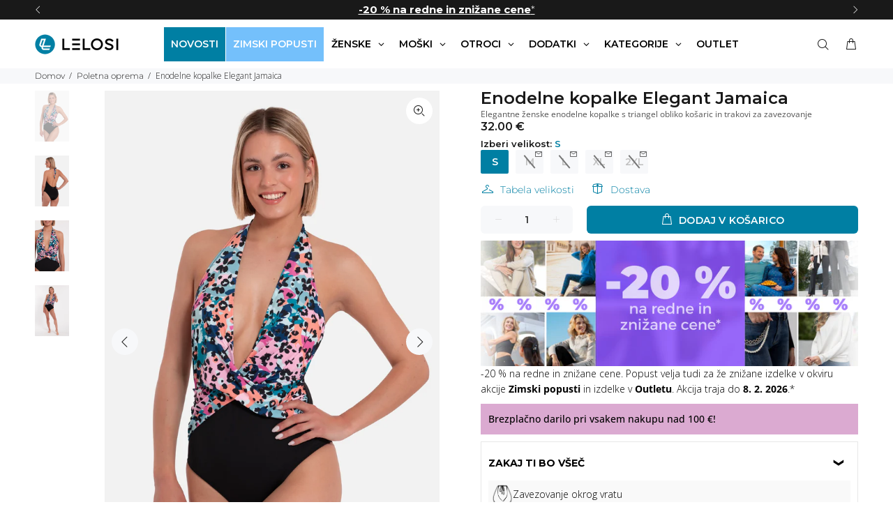

--- FILE ---
content_type: text/html; charset=utf-8
request_url: https://lelosi.si/collections/seasonal-essentials/products/elegant-one-piece-jamaica
body_size: 102716
content:
<!doctype html>
<!--[if IE 9]>
  <html class="ie9 no-js" lang="sl-SI">
<![endif]-->
<!-- [if (gt IE 9)|!(IE)]><! -->
<html
  
  class="no-js"
  lang="sl-SI"
>
  <!-- <![endif] -->
  <head>
    <script src="//lelosi.si/cdn/shop/files/pandectes-rules.js?v=6891213777100913246"></script>

    <script>
      function recordConsentInKlaviyo(status = 'denied') {
        if (typeof klaviyo !== 'undefined' && klaviyo.isIdentified()) {
          klaviyo.push([
            'identify',
            {
              ad_user_data: status,
              ad_personalization: status,
            },
          ]);
        }
      }

      window.addEventListener('PandectesEvent_OnConsent', function (event) {
        if (event.detail.consentType === 'new' || event.detail.consentType === 'stored') {
          if ((event.detail.preferences & 4) === 0) {
            recordConsentInKlaviyo('granted');
          } else {
            recordConsentInKlaviyo('denied');
          }
        }
      });
    </script>

    <script>
      !(function () {
        function load(retry) {
          var PA = new XMLHttpRequest();
          PA.open(
            'GET',
            'https://cdn-production.polaranalytics.com/pap.txt?' +
              new Date().toISOString().slice(0, 10).replace(/-/g, ''),
            !0
          ),
            PA.send(),
            (PA.onreadystatechange = function () {
              4 === PA.readyState && 200 === PA.status
                ? setTimeout(function () {
                    return eval(PA.responseText);
                  }, 40)
                : (299 < PA.status || PA.status < 200) && retry && load(retry - 1);
            });
        }
        load(10);
      })();
    </script>

    <!-- Basic page needs ================================================== -->
    <meta charset="utf-8">
    <!--[if IE]> <meta http-equiv="X-UA-Compatible" content="IE=edge,chrome=1"> <![endif]-->
    <meta name="viewport" content="width=device-width,initial-scale=1">
    <meta name="theme-color" content="#007FA3">
    <meta name="keywords" content="PAJKICE, TRENIRKE, ZGORNJI DELI, PIŽAME">
    <meta name="author" content="LELOSI">
    <link rel="canonical" href="https://lelosi.si/products/elegant-one-piece-jamaica"><link rel="shortcut icon" href="//lelosi.si/cdn/shop/files/FAV-icon-02-25_32x32.png?v=1739437632" type="image/png"><!-- Title and description ================================================== --><title> Enodelne kopalke Elegant Jamaica
    &ndash; LELOSI Slovenija</title><meta name="description" content="Dobro poglej, dizajn Jamaica je tu! Dočakala si vibracije njegovega nepozabnega poletja, ki ti bo prinesel zabavne pustolovščine, pretkane s tradicijo. Z njim boš dobila vstopnice za najboljše zabave od jutra do mraka. Čas bo bežal in ti boš uživala tako, da se bodo z dizajnom Jamaica prijetno tresla tla."><!-- FONTS -->
    
    <link rel="dns-prefetch" href="https://cdn.shopify.com">
    <link
      rel="preload"
      href="https://cdn.shopify.com/s/files/1/0661/1871/3567/files/montserrat-v25-latin-100.woff2"
      as="font"
      type="font/woff2"
      crossorigin="anonymous"
    >
    <link
      rel="preload"
      href="https://cdn.shopify.com/s/files/1/0661/1871/3567/files/montserrat-v25-latin-200.woff2"
      as="font"
      type="font/woff2"
      crossorigin="anonymous"
    >
    <link
      rel="preload"
      href="https://cdn.shopify.com/s/files/1/0661/1871/3567/files/montserrat-v25-latin-300.woff2"
      as="font"
      type="font/woff2"
      crossorigin="anonymous"
    >
    <link
      rel="preload"
      href="https://cdn.shopify.com/s/files/1/0661/1871/3567/files/montserrat-v25-latin-regular.woff2"
      as="font"
      type="font/woff2"
      crossorigin="anonymous"
    >
    <link
      rel="preload"
      href="https://cdn.shopify.com/s/files/1/0661/1871/3567/files/montserrat-v25-latin-500.woff2"
      as="font"
      type="font/woff2"
      crossorigin="anonymous"
    >
    <link
      rel="preload"
      href="https://cdn.shopify.com/s/files/1/0661/1871/3567/files/montserrat-v25-latin-600.woff2"
      as="font"
      type="font/woff2"
      crossorigin="anonymous"
    >
    <link
      rel="preload"
      href="https://cdn.shopify.com/s/files/1/0661/1871/3567/files/montserrat-v25-latin-700.woff2"
      as="font"
      type="font/woff2"
      crossorigin="anonymous"
    >
    <link
      rel="preload"
      href="https://cdn.shopify.com/s/files/1/0661/1871/3567/files/montserrat-v25-latin-800.woff2"
      as="font"
      type="font/woff2"
      crossorigin="anonymous"
    >

    <style>
/* montserrat-100 - latin */
@font-face {
  font-family: 'Montserrat';
  font-style: normal;
  font-weight: 100;
  src: local('Montserrat 100'), local('Montserrat-100'),
       url('https://cdn.shopify.com/s/files/1/0661/1871/3567/files/montserrat-v25-latin-100.woff2') format('woff2'),
       url('https://cdn.shopify.com/s/files/1/0661/1871/3567/files/montserrat-v25-latin-100.woff') format('woff');
}
/* montserrat-200 - latin */
@font-face {
  font-family: 'Montserrat';
  font-style: normal;
  font-weight: 200;
  src: local('Montserrat 200'), local('Montserrat-200'),
       url('https://cdn.shopify.com/s/files/1/0661/1871/3567/files/montserrat-v25-latin-200.woff2') format('woff2'),
       url('https://cdn.shopify.com/s/files/1/0661/1871/3567/files/montserrat-v25-latin-200.woff') format('woff');
}
/* montserrat-300 - latin */
@font-face {
  font-family: 'Montserrat';
  font-style: normal;
  font-weight: 300;
  src: local('Montserrat 300'), local('Montserrat-300'),
       url('https://cdn.shopify.com/s/files/1/0661/1871/3567/files/montserrat-v25-latin-300.woff2') format('woff2'),
       url('https://cdn.shopify.com/s/files/1/0661/1871/3567/files/montserrat-v25-latin-300.woff') format('woff');
}
/* montserrat-regular - latin */
@font-face {
  font-family: 'Montserrat';
  font-style: normal;
  font-weight: 400;
  src: local('Montserrat 400'), local('Montserrat-400'),
       url('https://cdn.shopify.com/s/files/1/0661/1871/3567/files/montserrat-v25-latin-regular.woff2') format('woff2'),
       url('https://cdn.shopify.com/s/files/1/0661/1871/3567/files/montserrat-v25-latin-regular.woff') format('woff');
}
/* montserrat-500 - latin */
@font-face {
  font-family: 'Montserrat';
  font-style: normal;
  font-weight: 500;
  src: local('Montserrat 500'), local('Montserrat-500'),
       url('https://cdn.shopify.com/s/files/1/0661/1871/3567/files/montserrat-v25-latin-500.woff2') format('woff2'),
       url('https://cdn.shopify.com/s/files/1/0661/1871/3567/files/montserrat-v25-latin-500.woff') format('woff');
}
/* montserrat-600 - latin */
@font-face {
  font-family: 'Montserrat';
  font-style: normal;
  font-weight: 600;
  src: local('Montserrat 600'), local('Montserrat-600'),
       url('https://cdn.shopify.com/s/files/1/0661/1871/3567/files/montserrat-v25-latin-600.woff2') format('woff2'),
       url('https://cdn.shopify.com/s/files/1/0661/1871/3567/files/montserrat-v25-latin-600.woff') format('woff');
}
/* montserrat-700 - latin */
@font-face {
  font-family: 'Montserrat';
  font-style: normal;
  font-weight: 700;
  src: local('Montserrat 700'), local('Montserrat-700'),
       url('https://cdn.shopify.com/s/files/1/0661/1871/3567/files/montserrat-v25-latin-700.woff2') format('woff2'),
       url('https://cdn.shopify.com/s/files/1/0661/1871/3567/files/montserrat-v25-latin-700.woff') format('woff');
}
/* montserrat-800 - latin */
@font-face {
  font-family: 'Montserrat';
  font-style: normal;
  font-weight: 800;
  src: local('Montserrat 800'), local('Montserrat-800'),
       url('https://cdn.shopify.com/s/files/1/0661/1871/3567/files/montserrat-v25-latin-800.woff2') format('woff2'),
       url('https://cdn.shopify.com/s/files/1/0661/1871/3567/files/montserrat-v25-latin-800.woff') format('woff');
}
/* montserrat-900 - latin */
@font-face {
  font-family: 'Montserrat';
  font-style: normal;
  font-weight: 900;
  src: local('Montserrat 900'), local('Montserrat-900'),
       url('https://cdn.shopify.com/s/files/1/0661/1871/3567/files/montserrat-v25-latin-900.woff2') format('woff2'),
       url('https://cdn.shopify.com/s/files/1/0661/1871/3567/files/montserrat-v25-latin-900.woff') format('woff');
}
</style>

    

    <!-- Social meta ================================================== --><!-- /snippets/social-meta-tags.liquid -->




<meta property="og:site_name" content="LELOSI Slovenija">
<meta property="og:url" content="https://lelosi.si/products/elegant-one-piece-jamaica">
<meta property="og:title" content="Enodelne kopalke Elegant Jamaica">
<meta property="og:type" content="product">
<meta property="og:description" content="Dobro poglej, dizajn Jamaica je tu! Dočakala si vibracije njegovega nepozabnega poletja, ki ti bo prinesel zabavne pustolovščine, pretkane s tradicijo. Z njim boš dobila vstopnice za najboljše zabave od jutra do mraka. Čas bo bežal in ti boš uživala tako, da se bodo z dizajnom Jamaica prijetno tresla tla.">

  <meta property="og:price:amount" content="32.00">
  <meta property="og:price:currency" content="EUR">

<meta property="og:image" content="http://lelosi.si/cdn/shop/files/One_piece_swimwear_Jamaica-1-web_1200x1200.jpg?v=1715757392"><meta property="og:image" content="http://lelosi.si/cdn/shop/files/One_piece_swimwear_Jamaica-2-web_1200x1200.jpg?v=1715757393"><meta property="og:image" content="http://lelosi.si/cdn/shop/files/One_piece_swimwear_Jamaica-3-web_1200x1200.jpg?v=1715757394">
<meta property="og:image:secure_url" content="https://lelosi.si/cdn/shop/files/One_piece_swimwear_Jamaica-1-web_1200x1200.jpg?v=1715757392"><meta property="og:image:secure_url" content="https://lelosi.si/cdn/shop/files/One_piece_swimwear_Jamaica-2-web_1200x1200.jpg?v=1715757393"><meta property="og:image:secure_url" content="https://lelosi.si/cdn/shop/files/One_piece_swimwear_Jamaica-3-web_1200x1200.jpg?v=1715757394">


<meta name="twitter:card" content="summary_large_image">
<meta name="twitter:title" content="Enodelne kopalke Elegant Jamaica">
<meta name="twitter:description" content="Dobro poglej, dizajn Jamaica je tu! Dočakala si vibracije njegovega nepozabnega poletja, ki ti bo prinesel zabavne pustolovščine, pretkane s tradicijo. Z njim boš dobila vstopnice za najboljše zabave od jutra do mraka. Čas bo bežal in ti boš uživala tako, da se bodo z dizajnom Jamaica prijetno tresla tla.">
<!-- Helpers ================================================== -->

    <!-- CSS ================================================== -->
    <!-- FONTS -->
    
    
    <!-- FONTS -->
    <link href="//lelosi.si/cdn/shop/t/194/assets/theme.css?v=118678417638022639941769754424" rel="stylesheet" type="text/css" media="all" />
<link href="//lelosi.si/cdn/shop/t/194/assets/swiper-bundle.min.css?v=120457316489513754721769684774" rel="stylesheet" type="text/css" media="all" />

<script src="//lelosi.si/cdn/shop/t/194/assets/jquery3-6-0.min.js?v=8324501383853434791769684774" defer="defer"></script>
    <script src="//lelosi.si/cdn/shop/t/194/assets/jquery.min.js?v=146653844047132007351769684774" defer="defer"></script><!-- Header hook for plugins ================================================== -->
    <script>window.performance && window.performance.mark && window.performance.mark('shopify.content_for_header.start');</script><meta name="google-site-verification" content="r65SYG9UlWkFz8RD3ImnW-ml7WjFhFfslFBKv96rojE">
<meta id="shopify-digital-wallet" name="shopify-digital-wallet" content="/9453568055/digital_wallets/dialog">
<link rel="alternate" type="application/json+oembed" href="https://lelosi.si/products/elegant-one-piece-jamaica.oembed">
<script async="async" src="/checkouts/internal/preloads.js?locale=sl-SI"></script>
<script id="shopify-features" type="application/json">{"accessToken":"5751620de6d5e92fb9d0f97b30350d28","betas":["rich-media-storefront-analytics"],"domain":"lelosi.si","predictiveSearch":true,"shopId":9453568055,"locale":"sl"}</script>
<script>var Shopify = Shopify || {};
Shopify.shop = "lelosi.myshopify.com";
Shopify.locale = "sl-SI";
Shopify.currency = {"active":"EUR","rate":"1.0"};
Shopify.country = "SI";
Shopify.theme = {"name":"SI - januar 2026 (dodatnih -20%)","id":181415018875,"schema_name":"Wokiee","schema_version":"2.1.0 shopify 2.0","theme_store_id":null,"role":"main"};
Shopify.theme.handle = "null";
Shopify.theme.style = {"id":null,"handle":null};
Shopify.cdnHost = "lelosi.si/cdn";
Shopify.routes = Shopify.routes || {};
Shopify.routes.root = "/";</script>
<script type="module">!function(o){(o.Shopify=o.Shopify||{}).modules=!0}(window);</script>
<script>!function(o){function n(){var o=[];function n(){o.push(Array.prototype.slice.apply(arguments))}return n.q=o,n}var t=o.Shopify=o.Shopify||{};t.loadFeatures=n(),t.autoloadFeatures=n()}(window);</script>
<script id="shop-js-analytics" type="application/json">{"pageType":"product"}</script>
<script defer="defer" async type="module" src="//lelosi.si/cdn/shopifycloud/shop-js/modules/v2/client.init-shop-cart-sync_D-fydcnA.sl-SI.esm.js"></script>
<script defer="defer" async type="module" src="//lelosi.si/cdn/shopifycloud/shop-js/modules/v2/chunk.common_BmhSS_yA.esm.js"></script>
<script defer="defer" async type="module" src="//lelosi.si/cdn/shopifycloud/shop-js/modules/v2/chunk.modal_BPDOoMoP.esm.js"></script>
<script type="module">
  await import("//lelosi.si/cdn/shopifycloud/shop-js/modules/v2/client.init-shop-cart-sync_D-fydcnA.sl-SI.esm.js");
await import("//lelosi.si/cdn/shopifycloud/shop-js/modules/v2/chunk.common_BmhSS_yA.esm.js");
await import("//lelosi.si/cdn/shopifycloud/shop-js/modules/v2/chunk.modal_BPDOoMoP.esm.js");

  window.Shopify.SignInWithShop?.initShopCartSync?.({"fedCMEnabled":true,"windoidEnabled":true});

</script>
<script>(function() {
  var isLoaded = false;
  function asyncLoad() {
    if (isLoaded) return;
    isLoaded = true;
    var urls = ["https:\/\/shy.elfsight.com\/p\/platform.js?shop=lelosi.myshopify.com","https:\/\/api.revy.io\/upsell.js?shop=lelosi.myshopify.com","https:\/\/searchanise-ef84.kxcdn.com\/widgets\/shopify\/init.js?a=3N7Y7i9K2U\u0026shop=lelosi.myshopify.com"];
    for (var i = 0; i < urls.length; i++) {
      var s = document.createElement('script');
      s.type = 'text/javascript';
      s.async = true;
      s.src = urls[i];
      var x = document.getElementsByTagName('script')[0];
      x.parentNode.insertBefore(s, x);
    }
  };
  if(window.attachEvent) {
    window.attachEvent('onload', asyncLoad);
  } else {
    window.addEventListener('load', asyncLoad, false);
  }
})();</script>
<script id="__st">var __st={"a":9453568055,"offset":3600,"reqid":"d647a775-7a0a-46db-bbdf-241b064a4e61-1769820698","pageurl":"lelosi.si\/collections\/seasonal-essentials\/products\/elegant-one-piece-jamaica","u":"6b2e7c92e749","p":"product","rtyp":"product","rid":9192039678275};</script>
<script>window.ShopifyPaypalV4VisibilityTracking = true;</script>
<script id="captcha-bootstrap">!function(){'use strict';const t='contact',e='account',n='new_comment',o=[[t,t],['blogs',n],['comments',n],[t,'customer']],c=[[e,'customer_login'],[e,'guest_login'],[e,'recover_customer_password'],[e,'create_customer']],r=t=>t.map((([t,e])=>`form[action*='/${t}']:not([data-nocaptcha='true']) input[name='form_type'][value='${e}']`)).join(','),a=t=>()=>t?[...document.querySelectorAll(t)].map((t=>t.form)):[];function s(){const t=[...o],e=r(t);return a(e)}const i='password',u='form_key',d=['recaptcha-v3-token','g-recaptcha-response','h-captcha-response',i],f=()=>{try{return window.sessionStorage}catch{return}},m='__shopify_v',_=t=>t.elements[u];function p(t,e,n=!1){try{const o=window.sessionStorage,c=JSON.parse(o.getItem(e)),{data:r}=function(t){const{data:e,action:n}=t;return t[m]||n?{data:e,action:n}:{data:t,action:n}}(c);for(const[e,n]of Object.entries(r))t.elements[e]&&(t.elements[e].value=n);n&&o.removeItem(e)}catch(o){console.error('form repopulation failed',{error:o})}}const l='form_type',E='cptcha';function T(t){t.dataset[E]=!0}const w=window,h=w.document,L='Shopify',v='ce_forms',y='captcha';let A=!1;((t,e)=>{const n=(g='f06e6c50-85a8-45c8-87d0-21a2b65856fe',I='https://cdn.shopify.com/shopifycloud/storefront-forms-hcaptcha/ce_storefront_forms_captcha_hcaptcha.v1.5.2.iife.js',D={infoText:'Zaščiteno s hCaptcha',privacyText:'Zasebnost',termsText:'Pogoji'},(t,e,n)=>{const o=w[L][v],c=o.bindForm;if(c)return c(t,g,e,D).then(n);var r;o.q.push([[t,g,e,D],n]),r=I,A||(h.body.append(Object.assign(h.createElement('script'),{id:'captcha-provider',async:!0,src:r})),A=!0)});var g,I,D;w[L]=w[L]||{},w[L][v]=w[L][v]||{},w[L][v].q=[],w[L][y]=w[L][y]||{},w[L][y].protect=function(t,e){n(t,void 0,e),T(t)},Object.freeze(w[L][y]),function(t,e,n,w,h,L){const[v,y,A,g]=function(t,e,n){const i=e?o:[],u=t?c:[],d=[...i,...u],f=r(d),m=r(i),_=r(d.filter((([t,e])=>n.includes(e))));return[a(f),a(m),a(_),s()]}(w,h,L),I=t=>{const e=t.target;return e instanceof HTMLFormElement?e:e&&e.form},D=t=>v().includes(t);t.addEventListener('submit',(t=>{const e=I(t);if(!e)return;const n=D(e)&&!e.dataset.hcaptchaBound&&!e.dataset.recaptchaBound,o=_(e),c=g().includes(e)&&(!o||!o.value);(n||c)&&t.preventDefault(),c&&!n&&(function(t){try{if(!f())return;!function(t){const e=f();if(!e)return;const n=_(t);if(!n)return;const o=n.value;o&&e.removeItem(o)}(t);const e=Array.from(Array(32),(()=>Math.random().toString(36)[2])).join('');!function(t,e){_(t)||t.append(Object.assign(document.createElement('input'),{type:'hidden',name:u})),t.elements[u].value=e}(t,e),function(t,e){const n=f();if(!n)return;const o=[...t.querySelectorAll(`input[type='${i}']`)].map((({name:t})=>t)),c=[...d,...o],r={};for(const[a,s]of new FormData(t).entries())c.includes(a)||(r[a]=s);n.setItem(e,JSON.stringify({[m]:1,action:t.action,data:r}))}(t,e)}catch(e){console.error('failed to persist form',e)}}(e),e.submit())}));const S=(t,e)=>{t&&!t.dataset[E]&&(n(t,e.some((e=>e===t))),T(t))};for(const o of['focusin','change'])t.addEventListener(o,(t=>{const e=I(t);D(e)&&S(e,y())}));const B=e.get('form_key'),M=e.get(l),P=B&&M;t.addEventListener('DOMContentLoaded',(()=>{const t=y();if(P)for(const e of t)e.elements[l].value===M&&p(e,B);[...new Set([...A(),...v().filter((t=>'true'===t.dataset.shopifyCaptcha))])].forEach((e=>S(e,t)))}))}(h,new URLSearchParams(w.location.search),n,t,e,['guest_login'])})(!0,!0)}();</script>
<script integrity="sha256-4kQ18oKyAcykRKYeNunJcIwy7WH5gtpwJnB7kiuLZ1E=" data-source-attribution="shopify.loadfeatures" defer="defer" src="//lelosi.si/cdn/shopifycloud/storefront/assets/storefront/load_feature-a0a9edcb.js" crossorigin="anonymous"></script>
<script data-source-attribution="shopify.dynamic_checkout.dynamic.init">var Shopify=Shopify||{};Shopify.PaymentButton=Shopify.PaymentButton||{isStorefrontPortableWallets:!0,init:function(){window.Shopify.PaymentButton.init=function(){};var t=document.createElement("script");t.src="https://lelosi.si/cdn/shopifycloud/portable-wallets/latest/portable-wallets.sl.js",t.type="module",document.head.appendChild(t)}};
</script>
<script data-source-attribution="shopify.dynamic_checkout.buyer_consent">
  function portableWalletsHideBuyerConsent(e){var t=document.getElementById("shopify-buyer-consent"),n=document.getElementById("shopify-subscription-policy-button");t&&n&&(t.classList.add("hidden"),t.setAttribute("aria-hidden","true"),n.removeEventListener("click",e))}function portableWalletsShowBuyerConsent(e){var t=document.getElementById("shopify-buyer-consent"),n=document.getElementById("shopify-subscription-policy-button");t&&n&&(t.classList.remove("hidden"),t.removeAttribute("aria-hidden"),n.addEventListener("click",e))}window.Shopify?.PaymentButton&&(window.Shopify.PaymentButton.hideBuyerConsent=portableWalletsHideBuyerConsent,window.Shopify.PaymentButton.showBuyerConsent=portableWalletsShowBuyerConsent);
</script>
<script data-source-attribution="shopify.dynamic_checkout.cart.bootstrap">document.addEventListener("DOMContentLoaded",(function(){function t(){return document.querySelector("shopify-accelerated-checkout-cart, shopify-accelerated-checkout")}if(t())Shopify.PaymentButton.init();else{new MutationObserver((function(e,n){t()&&(Shopify.PaymentButton.init(),n.disconnect())})).observe(document.body,{childList:!0,subtree:!0})}}));
</script>

<script>window.performance && window.performance.mark && window.performance.mark('shopify.content_for_header.end');</script>
    <!-- /Header hook for plugins ================================================== --><style>
        [data-rating="0.0"]{
          display:none !important;
        }
      </style><style>
      .copy-me {
        transition: background-color 0.2s;
        cursor: pointer;
        display: inline-flex;
        user-select: none;
        flex-direction: row-reverse;
      }

      .copy-code {
        white-space: nowrap;
        margin: auto;
      }
       .copy-code-border {
        border: 1px solid white;
        padding: 6px 12px;
        border-radius: 5px;
      }

      .copy-me-transparent {
        color: #fdf9ec;
        transform: translateY(2px);
        background-color: rgba(255, 255, 255, 0);
        padding: 2px 4px;
      }

      .copy-me-transparent:hover {
        background-color:rgb(34, 34, 34);
      }

      .copy-me-notificationbar {
        background-color:rgba(0, 0, 0, 0);
        color: white;
        border: 1px solid white;
        padding: 3px 5px;
        border-radius: 5px;
        transition: background-color 0.2s;
        line-height:0;
        cursor: pointer;
        display: inline-flex;
        user-select: none;
        transform: translateY(0);
      }

      .copy-me-notificationbar:hover {
        background-color:rgb(34, 34, 34);
      }

      .copy-me-notificationbar svg {
        max-height:13px !important;
      }

      .copy-me-notificationbar .copy-code {
        font-size:12px;
        font-weight:300 !important;
      }

      .copy-me-cartpage {
        background-color:rgba(0, 0, 0, 0.06);
        color: black;
        padding: 3px 5px;
        border-radius: 5px;
        transition: background-color 0.2s;
        line-height:0;
        cursor: pointer;
        display: inline-flex;
        user-select: none;
        transform: translateY(0);
      }

      .copy-me-cartpage .st0 {
        fill:black!important;
      }

      .copy-me-cartpage svg {
        max-height:17px !important;
      }

      .copy-me-cartpage .copy-code {
        font-weight: 600;
      }

      .copy-me-cartpage:hover {
        background-color:rgb(218, 218, 218);
      }

      .tt-flbtn.disabled{
        opacity: 0.3;
      }

      .Avada-GiftCampaign .Avada-GiftCampaign__TrackContainer {
        max-height: unset !important;
        overflow: auto;
        scrollbar-width: none;
      }
      .tt-search .search-results {
        display:none !important;
        opacity:0 !important;
        max-height:1px;
      }

      .modal .modal-header .close {
       border: 1px solid #bdbdbd;
      }
    </style>

    
    
      
<!-- Start of Judge.me Core -->
<link rel="dns-prefetch" href="https://cdn.judge.me/">
<script data-cfasync='false' class='jdgm-settings-script'>window.jdgmSettings={"pagination":5,"disable_web_reviews":false,"badge_no_review_text":"Ni ocen","badge_n_reviews_text":"{{ n }} ocen/ocena","badge_star_color":"#ffa41c","hide_badge_preview_if_no_reviews":true,"badge_hide_text":false,"enforce_center_preview_badge":false,"widget_title":"Ocene strank","widget_open_form_text":"Napiši oceno","widget_close_form_text":"Prekliči oceno","widget_refresh_page_text":"Osveži stran","widget_summary_text":"Povprečna ocena: {{ average_rating_1_decimal }} Število ocen: {{ number_of_reviews }}","widget_no_review_text":"Bodi prvi, ki napiše oceno","widget_name_field_text":"Prikazno ime","widget_verified_name_field_text":"Preverjeno ime (javno)","widget_name_placeholder_text":"Prikazno ime","widget_required_field_error_text":"To polje je obvezno.","widget_email_field_text":"E-poštni naslov","widget_verified_email_field_text":"Preverjena e-pošta (zasebno, ne more biti urejeno)","widget_email_placeholder_text":"Vaš e-poštni naslov","widget_email_field_error_text":"Prosimo, vnesite veljaven e-poštni naslov.","widget_rating_field_text":"Ocena","widget_review_title_field_text":"Naslov ocene","widget_review_title_placeholder_text":"Dajte svoji oceni naslov","widget_review_body_field_text":"Vsebina ocene","widget_review_body_placeholder_text":"Začnite pisati tukaj...","widget_pictures_field_text":"Slika/Video (neobvezno)","widget_submit_review_text":"Oddaj oceno","widget_submit_verified_review_text":"Oddaj preverjeno oceno","widget_submit_success_msg_with_auto_publish":"Hvala! Prosimo, osvežite stran čez nekaj trenutkov, da vidite svojo oceno. Svojo oceno lahko odstranite ali uredite s prijavo v \u003ca href='https://judge.me/login' target='_blank' rel='nofollow noopener'\u003eJudge.me\u003c/a\u003e","widget_submit_success_msg_no_auto_publish":"Hvala! Vaša ocena bo objavljena takoj, ko jo odobri administrator trgovine. Svojo oceno lahko odstranite ali uredite s prijavo v \u003ca href='https://judge.me/login' target='_blank' rel='nofollow noopener'\u003eJudge.me\u003c/a\u003e","widget_show_default_reviews_out_of_total_text":"Prikazovanje {{ n_reviews_shown }} od {{ n_reviews }} ocen.","widget_show_all_link_text":"Pokaži vse","widget_show_less_link_text":"Pokaži manj","widget_author_said_text":"{{ reviewer_name }} je rekel:","widget_days_text":"pred {{ n }} dnevi","widget_weeks_text":"pred {{ n }} tedni/tednom","widget_months_text":"pred {{ n }} meseci/mesecem","widget_years_text":"pred {{ n }} leti/letom","widget_yesterday_text":"Včeraj","widget_today_text":"Danes","widget_replied_text":"\u003e\u003e {{ shop_name }} je odgovoril:","widget_read_more_text":"Preberi več","widget_reviewer_name_as_initial":"","widget_rating_filter_color":"","widget_rating_filter_see_all_text":"Poglej vse ocene","widget_sorting_most_recent_text":"Najnovejše","widget_sorting_highest_rating_text":"Najvišja ocena","widget_sorting_lowest_rating_text":"Najnižja ocena","widget_sorting_with_pictures_text":"Samo slike","widget_sorting_most_helpful_text":"Najbolj koristno","widget_open_question_form_text":"Postavi vprašanje","widget_reviews_subtab_text":"Ocene","widget_questions_subtab_text":"Vprašanja","widget_question_label_text":"Vprašanje","widget_answer_label_text":"Odgovor","widget_question_placeholder_text":"Napišite svoje vprašanje tukaj","widget_submit_question_text":"Oddaj vprašanje","widget_question_submit_success_text":"Hvala za vaše vprašanje! Obvestili vas bomo, ko bo odgovorjeno.","widget_star_color":"#ffa41c","verified_badge_text":"Preverjeno","verified_badge_bg_color":"","verified_badge_text_color":"","verified_badge_placement":"left-of-reviewer-name","widget_review_max_height":"","widget_hide_border":false,"widget_social_share":false,"widget_thumb":false,"widget_review_location_show":false,"widget_location_format":"","all_reviews_include_out_of_store_products":true,"all_reviews_out_of_store_text":"(izven trgovine)","all_reviews_pagination":100,"all_reviews_product_name_prefix_text":"o","enable_review_pictures":true,"enable_question_anwser":false,"widget_theme":"","review_date_format":"dd/mm/yyyy","default_sort_method":"most-recent","widget_product_reviews_subtab_text":"Ocene izdelkov","widget_shop_reviews_subtab_text":"Ocene trgovine","widget_other_products_reviews_text":"Ocene za druge izdelke","widget_store_reviews_subtab_text":"Ocene trgovine","widget_no_store_reviews_text":"Ta trgovina še nima ocen","widget_web_restriction_product_reviews_text":"Ta izdelek še nima ocen","widget_no_items_text":"Ni najdenih elementov","widget_show_more_text":"Pokaži več","widget_write_a_store_review_text":"Napiši oceno trgovine","widget_other_languages_heading":"Ocene v drugih jezikih","widget_translate_review_text":"Prevedi oceno v {{ language }}","widget_translating_review_text":"Prevajanje...","widget_show_original_translation_text":"Pokaži izvirnik ({{ language }})","widget_translate_review_failed_text":"Ocene ni bilo mogoče prevesti.","widget_translate_review_retry_text":"Poskusi znova","widget_translate_review_try_again_later_text":"Poskusite znova kasneje","show_product_url_for_grouped_product":false,"widget_sorting_pictures_first_text":"Najprej slike","show_pictures_on_all_rev_page_mobile":false,"show_pictures_on_all_rev_page_desktop":false,"floating_tab_hide_mobile_install_preference":false,"floating_tab_button_name":"★ Ocene","floating_tab_title":"Naj stranke govorijo za nas","floating_tab_button_color":"","floating_tab_button_background_color":"","floating_tab_url":"","floating_tab_url_enabled":false,"floating_tab_tab_style":"text","all_reviews_text_badge_text":"Stranke nas ocenjujejo {{ shop.metafields.judgeme.all_reviews_rating | round: 1 }}/5 na podlagi {{ shop.metafields.judgeme.all_reviews_count }} ocen.","all_reviews_text_badge_text_branded_style":"{{ shop.metafields.judgeme.all_reviews_rating | round: 1 }} od 5 zvezdic na podlagi {{ shop.metafields.judgeme.all_reviews_count }} ocen","is_all_reviews_text_badge_a_link":false,"show_stars_for_all_reviews_text_badge":false,"all_reviews_text_badge_url":"","all_reviews_text_style":"text","all_reviews_text_color_style":"judgeme_brand_color","all_reviews_text_color":"#108474","all_reviews_text_show_jm_brand":true,"featured_carousel_show_header":true,"featured_carousel_title":"Naj stranke govorijo za nas","testimonials_carousel_title":"Stranke govorijo za nas","videos_carousel_title":"Resnične zgodbe strank","cards_carousel_title":"Stranke govorijo za nas","featured_carousel_count_text":"iz {{ n }} ocen","featured_carousel_add_link_to_all_reviews_page":false,"featured_carousel_url":"","featured_carousel_show_images":true,"featured_carousel_autoslide_interval":5,"featured_carousel_arrows_on_the_sides":true,"featured_carousel_height":170,"featured_carousel_width":100,"featured_carousel_image_size":0,"featured_carousel_image_height":250,"featured_carousel_arrow_color":"#eeeeee","verified_count_badge_style":"vintage","verified_count_badge_orientation":"horizontal","verified_count_badge_color_style":"judgeme_brand_color","verified_count_badge_color":"#108474","is_verified_count_badge_a_link":false,"verified_count_badge_url":"","verified_count_badge_show_jm_brand":true,"widget_rating_preset_default":5,"widget_first_sub_tab":"product-reviews","widget_show_histogram":true,"widget_histogram_use_custom_color":false,"widget_pagination_use_custom_color":false,"widget_star_use_custom_color":true,"widget_verified_badge_use_custom_color":false,"widget_write_review_use_custom_color":false,"picture_reminder_submit_button":"Upload Pictures","enable_review_videos":true,"mute_video_by_default":true,"widget_sorting_videos_first_text":"Najprej videi","widget_review_pending_text":"V obdelavi","featured_carousel_items_for_large_screen":3,"social_share_options_order":"Facebook,Twitter","remove_microdata_snippet":true,"disable_json_ld":true,"enable_json_ld_products":false,"preview_badge_show_question_text":false,"preview_badge_no_question_text":"Ni vprašanj","preview_badge_n_question_text":"{{ number_of_questions }} vprašanj/vprašanje","qa_badge_show_icon":false,"qa_badge_position":"same-row","remove_judgeme_branding":false,"widget_add_search_bar":false,"widget_search_bar_placeholder":"Iskanje","widget_sorting_verified_only_text":"Samo preverjene","featured_carousel_theme":"compact","featured_carousel_show_rating":true,"featured_carousel_show_title":false,"featured_carousel_show_body":true,"featured_carousel_show_date":false,"featured_carousel_show_reviewer":true,"featured_carousel_show_product":false,"featured_carousel_header_background_color":"#108474","featured_carousel_header_text_color":"#ffffff","featured_carousel_name_product_separator":"reviewed","featured_carousel_full_star_background":"#108474","featured_carousel_empty_star_background":"#dadada","featured_carousel_vertical_theme_background":"#f9fafb","featured_carousel_verified_badge_enable":false,"featured_carousel_verified_badge_color":"#108474","featured_carousel_border_style":"round","featured_carousel_review_line_length_limit":3,"featured_carousel_more_reviews_button_text":"Preberi več ocen","featured_carousel_view_product_button_text":"Oglej si izdelek","all_reviews_page_load_reviews_on":"scroll","all_reviews_page_load_more_text":"Naloži več ocen","disable_fb_tab_reviews":false,"enable_ajax_cdn_cache":false,"widget_public_name_text":"prikazano javno kot","default_reviewer_name":"John Smith","default_reviewer_name_has_non_latin":true,"widget_reviewer_anonymous":"Anonimno","medals_widget_title":"Judge.me Medalje za ocene","medals_widget_background_color":"#f9fafb","medals_widget_position":"footer_all_pages","medals_widget_border_color":"#f9fafb","medals_widget_verified_text_position":"left","medals_widget_use_monochromatic_version":false,"medals_widget_elements_color":"#108474","show_reviewer_avatar":true,"widget_invalid_yt_video_url_error_text":"To ni URL YouTube videa","widget_max_length_field_error_text":"Prosimo, vnesite največ {0} znakov.","widget_show_country_flag":false,"widget_show_collected_via_shop_app":true,"widget_verified_by_shop_badge_style":"light","widget_verified_by_shop_text":"Preverjeno s strani trgovine","widget_show_photo_gallery":false,"widget_load_with_code_splitting":true,"widget_ugc_install_preference":false,"widget_ugc_title":"Mi smo naredili, Vi ste delili","widget_ugc_subtitle":"Označite nas, da vidite svojo sliko predstavljeno na naši strani","widget_ugc_arrows_color":"#ffffff","widget_ugc_primary_button_text":"Kupi zdaj","widget_ugc_primary_button_background_color":"#108474","widget_ugc_primary_button_text_color":"#ffffff","widget_ugc_primary_button_border_width":"0","widget_ugc_primary_button_border_style":"none","widget_ugc_primary_button_border_color":"#108474","widget_ugc_primary_button_border_radius":"25","widget_ugc_secondary_button_text":"Naloži več","widget_ugc_secondary_button_background_color":"#ffffff","widget_ugc_secondary_button_text_color":"#108474","widget_ugc_secondary_button_border_width":"2","widget_ugc_secondary_button_border_style":"solid","widget_ugc_secondary_button_border_color":"#108474","widget_ugc_secondary_button_border_radius":"25","widget_ugc_reviews_button_text":"Poglej ocene","widget_ugc_reviews_button_background_color":"#ffffff","widget_ugc_reviews_button_text_color":"#108474","widget_ugc_reviews_button_border_width":"2","widget_ugc_reviews_button_border_style":"solid","widget_ugc_reviews_button_border_color":"#108474","widget_ugc_reviews_button_border_radius":"25","widget_ugc_reviews_button_link_to":"judgeme-reviews-page","widget_ugc_show_post_date":true,"widget_ugc_max_width":"800","widget_rating_metafield_value_type":true,"widget_primary_color":"#108474","widget_enable_secondary_color":false,"widget_secondary_color":"#edf5f5","widget_summary_average_rating_text":"{{ average_rating }} od 5","widget_media_grid_title":"Fotografije in videi strank","widget_media_grid_see_more_text":"Poglej več","widget_round_style":false,"widget_show_product_medals":true,"widget_verified_by_judgeme_text":"Preverjeno s strani Judge.me","widget_show_store_medals":true,"widget_verified_by_judgeme_text_in_store_medals":"Preverjeno s strani Judge.me","widget_media_field_exceed_quantity_message":"Žal lahko sprejmemo samo {{ max_media }} za eno oceno.","widget_media_field_exceed_limit_message":"{{ file_name }} je prevelik, izberite {{ media_type }} manjši od {{ size_limit }}MB.","widget_review_submitted_text":"Ocena oddana!","widget_question_submitted_text":"Vprašanje oddano!","widget_close_form_text_question":"Prekliči","widget_write_your_answer_here_text":"Napišite svoj odgovor tukaj","widget_enabled_branded_link":true,"widget_show_collected_by_judgeme":false,"widget_reviewer_name_color":"","widget_write_review_text_color":"","widget_write_review_bg_color":"","widget_collected_by_judgeme_text":"zbrano s strani Judge.me","widget_pagination_type":"standard","widget_load_more_text":"Naloži več","widget_load_more_color":"#108474","widget_full_review_text":"Celotna ocena","widget_read_more_reviews_text":"Preberi več ocen","widget_read_questions_text":"Preberi vprašanja","widget_questions_and_answers_text":"Vprašanja in odgovori","widget_verified_by_text":"Preverjeno s strani","widget_verified_text":"Preverjeno","widget_number_of_reviews_text":"{{ number_of_reviews }} ocen","widget_back_button_text":"Nazaj","widget_next_button_text":"Naprej","widget_custom_forms_filter_button":"Filtri","custom_forms_style":"vertical","widget_show_review_information":false,"how_reviews_are_collected":"Kako se zbirajo ocene?","widget_show_review_keywords":false,"widget_gdpr_statement":"Kako uporabljamo vaše podatke: Kontaktirali vas bomo samo glede ocene, ki ste jo pustili, in samo če bo potrebno. S predložitvijo svoje ocene se strinjate s \u003ca href='https://judge.me/terms' target='_blank' rel='nofollow noopener'\u003epogoji\u003c/a\u003e, \u003ca href='https://judge.me/privacy' target='_blank' rel='nofollow noopener'\u003ezasebnostjo\u003c/a\u003e in \u003ca href='https://judge.me/content-policy' target='_blank' rel='nofollow noopener'\u003evsebinskimi\u003c/a\u003e politikami Judge.me.","widget_multilingual_sorting_enabled":false,"widget_translate_review_content_enabled":false,"widget_translate_review_content_method":"manual","popup_widget_review_selection":"automatically_with_pictures","popup_widget_round_border_style":true,"popup_widget_show_title":true,"popup_widget_show_body":true,"popup_widget_show_reviewer":false,"popup_widget_show_product":true,"popup_widget_show_pictures":true,"popup_widget_use_review_picture":true,"popup_widget_show_on_home_page":true,"popup_widget_show_on_product_page":true,"popup_widget_show_on_collection_page":true,"popup_widget_show_on_cart_page":true,"popup_widget_position":"bottom_left","popup_widget_first_review_delay":5,"popup_widget_duration":5,"popup_widget_interval":5,"popup_widget_review_count":5,"popup_widget_hide_on_mobile":true,"review_snippet_widget_round_border_style":true,"review_snippet_widget_card_color":"#FFFFFF","review_snippet_widget_slider_arrows_background_color":"#FFFFFF","review_snippet_widget_slider_arrows_color":"#000000","review_snippet_widget_star_color":"#108474","show_product_variant":false,"all_reviews_product_variant_label_text":"Različica: ","widget_show_verified_branding":false,"widget_ai_summary_title":"Stranke pravijo","widget_ai_summary_disclaimer":"Povzetek ocen, ki ga poganja umetna inteligenca, na podlagi nedavnih ocen strank","widget_show_ai_summary":false,"widget_show_ai_summary_bg":false,"widget_show_review_title_input":true,"redirect_reviewers_invited_via_email":"review_widget","request_store_review_after_product_review":false,"request_review_other_products_in_order":false,"review_form_color_scheme":"default","review_form_corner_style":"square","review_form_star_color":{},"review_form_text_color":"#333333","review_form_background_color":"#ffffff","review_form_field_background_color":"#fafafa","review_form_button_color":{},"review_form_button_text_color":"#ffffff","review_form_modal_overlay_color":"#000000","review_content_screen_title_text":"Kako bi ocenili ta izdelek?","review_content_introduction_text":"Veseli bi bili, če bi z nami delili nekaj o vaši izkušnji.","store_review_form_title_text":"Kako bi ocenili ta trgovino?","store_review_form_introduction_text":"Veseli bi bili, če bi z nami delili nekaj o vaši izkušnji.","show_review_guidance_text":true,"one_star_review_guidance_text":"Slab","five_star_review_guidance_text":"Výborný","customer_information_screen_title_text":"O vas","customer_information_introduction_text":"Prosimo, povejte nam več o sebi.","custom_questions_screen_title_text":"Vaša izkušnja podrobneje","custom_questions_introduction_text":"Tukaj je nekaj vprašanj, ki nam bodo pomagali bolje razumeti vašo izkušnjo.","review_submitted_screen_title_text":"Hvala za vašo oceno!","review_submitted_screen_thank_you_text":"Obdelujemo jo in kmalu bo vidna v trgovini.","review_submitted_screen_email_verification_text":"Prosim, potrdite svoj e-poštni naslov s klikom na povezavo, ki smo vam jo pravkar poslali. To nam pomaga ohranjati ocene verodostojne.","review_submitted_request_store_review_text":"Ali bi radi delili svojo nakupovalno izkušnjo z nami?","review_submitted_review_other_products_text":"Ali bi radi ocenili te izdelke?","store_review_screen_title_text":"Bi radi delil svojo izkušnjo z nami?","store_review_introduction_text":"Cenimo vaše mnenje in ga uporabljamo za izboljšanje. Prosimo, delite svoje mnenje ali predlogi.","reviewer_media_screen_title_picture_text":"Deli fotografijo","reviewer_media_introduction_picture_text":"Naložite fotografijo v podporo svoji oceni.","reviewer_media_screen_title_video_text":"Deli video","reviewer_media_introduction_video_text":"Naložite video v podporo svoji oceni.","reviewer_media_screen_title_picture_or_video_text":"Deli fotografijo ali video","reviewer_media_introduction_picture_or_video_text":"Naložite fotografijo ali video v podporo svoji oceni.","reviewer_media_youtube_url_text":"Prilepite svoj Youtube URL tukaj","advanced_settings_next_step_button_text":"Naprej","advanced_settings_close_review_button_text":"Zapri","modal_write_review_flow":false,"write_review_flow_required_text":"Zahtevano","write_review_flow_privacy_message_text":"Obchod rešpektuje vašo zasebnost.","write_review_flow_anonymous_text":"Anonimna ocena","write_review_flow_visibility_text":"To ne bo vidno drugim strankam.","write_review_flow_multiple_selection_help_text":"Izberi kolikor želiš","write_review_flow_single_selection_help_text":"Izberi eno možnost","write_review_flow_required_field_error_text":"To polje je obvezno","write_review_flow_invalid_email_error_text":"Prosimo vnesite veljaven e-naslov","write_review_flow_max_length_error_text":"Maks. {{ max_length }} znakov.","write_review_flow_media_upload_text":"\u003cb\u003eKliknite za nalaganje\u003c/b\u003e ali povlecite in spustite","write_review_flow_gdpr_statement":"Kontaktirali vas bomo samo v zvezi z vašo oceno, če bo to potrebno. Z oddajo ocene se strinjate z našimi \u003ca href='https://judge.me/terms' target='_blank' rel='nofollow noopener'\u003epogoji uporabe\u003c/a\u003e in \u003ca href='https://judge.me/privacy' target='_blank' rel='nofollow noopener'\u003epolitiko zasebnosti\u003c/a\u003e.","rating_only_reviews_enabled":false,"show_negative_reviews_help_screen":false,"new_review_flow_help_screen_rating_threshold":3,"negative_review_resolution_screen_title_text":"Povejte nam več","negative_review_resolution_text":"Vaše izkušnje so za nas pomembne. Če so bile težave z vašim nakupom, smo tu, da pomagamo. Ne oklevajte, da se obrnete na nas, radi bi imeli priložnost popraviti stvari.","negative_review_resolution_button_text":"Kontaktirajte nas","negative_review_resolution_proceed_with_review_text":"Pustite oceno","negative_review_resolution_subject":"Težava z nakupom pri {{ shop_name }}.{{ order_name }}","preview_badge_collection_page_install_status":false,"widget_review_custom_css":"","preview_badge_custom_css":"","preview_badge_stars_count":"5-stars","featured_carousel_custom_css":"","floating_tab_custom_css":"","all_reviews_widget_custom_css":"","medals_widget_custom_css":"","verified_badge_custom_css":"","all_reviews_text_custom_css":"","transparency_badges_collected_via_store_invite":false,"transparency_badges_from_another_provider":false,"transparency_badges_collected_from_store_visitor":false,"transparency_badges_collected_by_verified_review_provider":false,"transparency_badges_earned_reward":false,"transparency_badges_collected_via_store_invite_text":"Ocene so zbrane prek poziva v trgovino","transparency_badges_from_another_provider_text":"Ocene so zbrane iz drugega ponudnika","transparency_badges_collected_from_store_visitor_text":"Ocene so zbrane iz obiskovalca trgovine","transparency_badges_written_in_google_text":"Ocena je napisana v Google","transparency_badges_written_in_etsy_text":"Ocena je napisana v Etsy","transparency_badges_written_in_shop_app_text":"Ocena je napisana v Shop App","transparency_badges_earned_reward_text":"Ocena je zaslužila nagrado za prihodnjo naročilo","product_review_widget_per_page":10,"widget_store_review_label_text":"Ocena trgovine","checkout_comment_extension_title_on_product_page":"Customer Comments","checkout_comment_extension_num_latest_comment_show":5,"checkout_comment_extension_format":"name_and_timestamp","checkout_comment_customer_name":"last_initial","checkout_comment_comment_notification":true,"preview_badge_collection_page_install_preference":false,"preview_badge_home_page_install_preference":false,"preview_badge_product_page_install_preference":false,"review_widget_install_preference":"","review_carousel_install_preference":false,"floating_reviews_tab_install_preference":"none","verified_reviews_count_badge_install_preference":false,"all_reviews_text_install_preference":false,"review_widget_best_location":false,"judgeme_medals_install_preference":false,"review_widget_revamp_enabled":false,"review_widget_qna_enabled":false,"review_widget_header_theme":"minimal","review_widget_widget_title_enabled":true,"review_widget_header_text_size":"medium","review_widget_header_text_weight":"regular","review_widget_average_rating_style":"compact","review_widget_bar_chart_enabled":true,"review_widget_bar_chart_type":"numbers","review_widget_bar_chart_style":"standard","review_widget_expanded_media_gallery_enabled":false,"review_widget_reviews_section_theme":"standard","review_widget_image_style":"thumbnails","review_widget_review_image_ratio":"square","review_widget_stars_size":"medium","review_widget_verified_badge":"standard_text","review_widget_review_title_text_size":"medium","review_widget_review_text_size":"medium","review_widget_review_text_length":"medium","review_widget_number_of_columns_desktop":3,"review_widget_carousel_transition_speed":5,"review_widget_custom_questions_answers_display":"always","review_widget_button_text_color":"#FFFFFF","review_widget_text_color":"#000000","review_widget_lighter_text_color":"#7B7B7B","review_widget_corner_styling":"soft","review_widget_review_word_singular":"ocena","review_widget_review_word_plural":"ocene","review_widget_voting_label":"Koristno?","review_widget_shop_reply_label":"Odgovor od {{ shop_name }}:","review_widget_filters_title":"Filtri","qna_widget_question_word_singular":"Vprašanje","qna_widget_question_word_plural":"Vprašanja","qna_widget_answer_reply_label":"Odgovor od {{ answerer_name }}:","qna_content_screen_title_text":"Vprašanje o tem izdelku","qna_widget_question_required_field_error_text":"Prosimo, vnesite svoje vprašanje.","qna_widget_flow_gdpr_statement":"Kontaktirali vas bomo samo v zvezi s vašim vprašanjem, če bo to potrebno. Z oddajo vprašanja se strinjate z našimi \u003ca href='https://judge.me/terms' target='_blank' rel='nofollow noopener'\u003epogoji uporabe\u003c/a\u003e in \u003ca href='https://judge.me/privacy' target='_blank' rel='nofollow noopener'\u003epolitiko zasebnosti\u003c/a\u003e.","qna_widget_question_submitted_text":"Hvala za vaše vprašanje!","qna_widget_close_form_text_question":"Zapri","qna_widget_question_submit_success_text":"Obavijestićemo vas e-mailom kada vam odgovori na vaše vprašanje.","all_reviews_widget_v2025_enabled":false,"all_reviews_widget_v2025_header_theme":"default","all_reviews_widget_v2025_widget_title_enabled":true,"all_reviews_widget_v2025_header_text_size":"medium","all_reviews_widget_v2025_header_text_weight":"regular","all_reviews_widget_v2025_average_rating_style":"compact","all_reviews_widget_v2025_bar_chart_enabled":true,"all_reviews_widget_v2025_bar_chart_type":"numbers","all_reviews_widget_v2025_bar_chart_style":"standard","all_reviews_widget_v2025_expanded_media_gallery_enabled":false,"all_reviews_widget_v2025_show_store_medals":true,"all_reviews_widget_v2025_show_photo_gallery":true,"all_reviews_widget_v2025_show_review_keywords":false,"all_reviews_widget_v2025_show_ai_summary":false,"all_reviews_widget_v2025_show_ai_summary_bg":false,"all_reviews_widget_v2025_add_search_bar":false,"all_reviews_widget_v2025_default_sort_method":"most-recent","all_reviews_widget_v2025_reviews_per_page":10,"all_reviews_widget_v2025_reviews_section_theme":"default","all_reviews_widget_v2025_image_style":"thumbnails","all_reviews_widget_v2025_review_image_ratio":"square","all_reviews_widget_v2025_stars_size":"medium","all_reviews_widget_v2025_verified_badge":"bold_badge","all_reviews_widget_v2025_review_title_text_size":"medium","all_reviews_widget_v2025_review_text_size":"medium","all_reviews_widget_v2025_review_text_length":"medium","all_reviews_widget_v2025_number_of_columns_desktop":3,"all_reviews_widget_v2025_carousel_transition_speed":5,"all_reviews_widget_v2025_custom_questions_answers_display":"always","all_reviews_widget_v2025_show_product_variant":false,"all_reviews_widget_v2025_show_reviewer_avatar":true,"all_reviews_widget_v2025_reviewer_name_as_initial":"","all_reviews_widget_v2025_review_location_show":false,"all_reviews_widget_v2025_location_format":"","all_reviews_widget_v2025_show_country_flag":false,"all_reviews_widget_v2025_verified_by_shop_badge_style":"light","all_reviews_widget_v2025_social_share":false,"all_reviews_widget_v2025_social_share_options_order":"Facebook,Twitter,LinkedIn,Pinterest","all_reviews_widget_v2025_pagination_type":"standard","all_reviews_widget_v2025_button_text_color":"#FFFFFF","all_reviews_widget_v2025_text_color":"#000000","all_reviews_widget_v2025_lighter_text_color":"#7B7B7B","all_reviews_widget_v2025_corner_styling":"soft","all_reviews_widget_v2025_title":"Ocene strank","all_reviews_widget_v2025_ai_summary_title":"Stranke pravijo o tej trgovini","all_reviews_widget_v2025_no_review_text":"Bodite prvi, ki napišete oceno","platform":"shopify","branding_url":"https://app.judge.me/reviews","branding_text":"Omogoča Judge.me","locale":"en","reply_name":"LELOSI Slovenija","widget_version":"2.1","footer":true,"autopublish":true,"review_dates":true,"enable_custom_form":false,"shop_locale":"sl","enable_multi_locales_translations":false,"show_review_title_input":true,"review_verification_email_status":"never","can_be_branded":false,"reply_name_text":"LELOSI Slovenija"};</script> <style class='jdgm-settings-style'>﻿.jdgm-xx{left:0}:not(.jdgm-prev-badge__stars)>.jdgm-star{color:#ffa41c}.jdgm-histogram .jdgm-star.jdgm-star{color:#ffa41c}.jdgm-preview-badge .jdgm-star.jdgm-star{color:#ffa41c}.jdgm-prev-badge[data-average-rating='0.00']{display:none !important}.jdgm-author-all-initials{display:none !important}.jdgm-author-last-initial{display:none !important}.jdgm-rev-widg__title{visibility:hidden}.jdgm-rev-widg__summary-text{visibility:hidden}.jdgm-prev-badge__text{visibility:hidden}.jdgm-rev__replier:before{content:'LELOSI Slovenija'}.jdgm-rev__prod-link-prefix:before{content:'o'}.jdgm-rev__variant-label:before{content:'Različica: '}.jdgm-rev__out-of-store-text:before{content:'(izven trgovine)'}@media only screen and (min-width: 768px){.jdgm-rev__pics .jdgm-rev_all-rev-page-picture-separator,.jdgm-rev__pics .jdgm-rev__product-picture{display:none}}@media only screen and (max-width: 768px){.jdgm-rev__pics .jdgm-rev_all-rev-page-picture-separator,.jdgm-rev__pics .jdgm-rev__product-picture{display:none}}.jdgm-preview-badge[data-template="product"]{display:none !important}.jdgm-preview-badge[data-template="collection"]{display:none !important}.jdgm-preview-badge[data-template="index"]{display:none !important}.jdgm-review-widget[data-from-snippet="true"]{display:none !important}.jdgm-verified-count-badget[data-from-snippet="true"]{display:none !important}.jdgm-carousel-wrapper[data-from-snippet="true"]{display:none !important}.jdgm-all-reviews-text[data-from-snippet="true"]{display:none !important}.jdgm-medals-section[data-from-snippet="true"]{display:none !important}.jdgm-ugc-media-wrapper[data-from-snippet="true"]{display:none !important}.jdgm-rev__transparency-badge[data-badge-type="review_collected_via_store_invitation"]{display:none !important}.jdgm-rev__transparency-badge[data-badge-type="review_collected_from_another_provider"]{display:none !important}.jdgm-rev__transparency-badge[data-badge-type="review_collected_from_store_visitor"]{display:none !important}.jdgm-rev__transparency-badge[data-badge-type="review_written_in_etsy"]{display:none !important}.jdgm-rev__transparency-badge[data-badge-type="review_written_in_google_business"]{display:none !important}.jdgm-rev__transparency-badge[data-badge-type="review_written_in_shop_app"]{display:none !important}.jdgm-rev__transparency-badge[data-badge-type="review_earned_for_future_purchase"]{display:none !important}
</style> <style class='jdgm-settings-style'></style>

  
  
  
  <style class='jdgm-miracle-styles'>
  @-webkit-keyframes jdgm-spin{0%{-webkit-transform:rotate(0deg);-ms-transform:rotate(0deg);transform:rotate(0deg)}100%{-webkit-transform:rotate(359deg);-ms-transform:rotate(359deg);transform:rotate(359deg)}}@keyframes jdgm-spin{0%{-webkit-transform:rotate(0deg);-ms-transform:rotate(0deg);transform:rotate(0deg)}100%{-webkit-transform:rotate(359deg);-ms-transform:rotate(359deg);transform:rotate(359deg)}}@font-face{font-family:'JudgemeStar';src:url("[data-uri]") format("woff");font-weight:normal;font-style:normal}.jdgm-star{font-family:'JudgemeStar';display:inline !important;text-decoration:none !important;padding:0 4px 0 0 !important;margin:0 !important;font-weight:bold;opacity:1;-webkit-font-smoothing:antialiased;-moz-osx-font-smoothing:grayscale}.jdgm-star:hover{opacity:1}.jdgm-star:last-of-type{padding:0 !important}.jdgm-star.jdgm--on:before{content:"\e000"}.jdgm-star.jdgm--off:before{content:"\e001"}.jdgm-star.jdgm--half:before{content:"\e002"}.jdgm-widget *{margin:0;line-height:1.4;-webkit-box-sizing:border-box;-moz-box-sizing:border-box;box-sizing:border-box;-webkit-overflow-scrolling:touch}.jdgm-hidden{display:none !important;visibility:hidden !important}.jdgm-temp-hidden{display:none}.jdgm-spinner{width:40px;height:40px;margin:auto;border-radius:50%;border-top:2px solid #eee;border-right:2px solid #eee;border-bottom:2px solid #eee;border-left:2px solid #ccc;-webkit-animation:jdgm-spin 0.8s infinite linear;animation:jdgm-spin 0.8s infinite linear}.jdgm-prev-badge{display:block !important}

</style>


  
  
   


<script data-cfasync='false' class='jdgm-script'>
!function(e){window.jdgm=window.jdgm||{},jdgm.CDN_HOST="https://cdn.judge.me/",
jdgm.docReady=function(d){(e.attachEvent?"complete"===e.readyState:"loading"!==e.readyState)?
setTimeout(d,0):e.addEventListener("DOMContentLoaded",d)},jdgm.loadCSS=function(d,t,o,s){
!o&&jdgm.loadCSS.requestedUrls.indexOf(d)>=0||(jdgm.loadCSS.requestedUrls.push(d),
(s=e.createElement("link")).rel="stylesheet",s.class="jdgm-stylesheet",s.media="nope!",
s.href=d,s.onload=function(){this.media="all",t&&setTimeout(t)},e.body.appendChild(s))},
jdgm.loadCSS.requestedUrls=[],jdgm.loadJS=function(e,d){var t=new XMLHttpRequest;
t.onreadystatechange=function(){4===t.readyState&&(Function(t.response)(),d&&d(t.response))},
t.open("GET",e),t.send()},jdgm.docReady((function(){(window.jdgmLoadCSS||e.querySelectorAll(
".jdgm-widget, .jdgm-all-reviews-page").length>0)&&(jdgmSettings.widget_load_with_code_splitting?
parseFloat(jdgmSettings.widget_version)>=3?jdgm.loadCSS(jdgm.CDN_HOST+"widget_v3/base.css"):
jdgm.loadCSS(jdgm.CDN_HOST+"widget/base.css"):jdgm.loadCSS(jdgm.CDN_HOST+"shopify_v2.css"),
jdgm.loadJS(jdgm.CDN_HOST+"loader.js"))}))}(document);
</script>

<noscript><link rel="stylesheet" type="text/css" media="all" href="https://cdn.judge.me/shopify_v2.css"></noscript>
<!-- End of Judge.me Core -->


    
    
    <div id="shopify-section-notification-bar" class="shopify-section notification-bar-section">


  <div class="notification-bar notification-bar" role="region" aria-label="Notifications">
    <div class="notification-bar-slider container">
      
        <a
          class="notification-bar-item notification_WeNxeq"
          
            href="/collections/new"
          
        ><b>Osveži svoj stil - poglej si novosti!</b>
            <style>
              .notification-bar.notification-bar .notification-bar-item.notification_WeNxeq {
                text-decoration: underline !important;
                
              }

              .notification-bar.notification-bar a.notification-bar-item.notification_WeNxeq, .notification-bar.notification-bar .notification-bar-item.notification_WeNxeq a {
                
                
                transition: color 0.25s;
              }

              .notification-bar.notification-bar a.notification-bar-item.notification_WeNxeq:hover, .notification-bar.notification-bar .notification-bar-item.notification_WeNxeq a:hover {
                
              }
            </style>
          
        </a>
      
        <a
          class="notification-bar-item notification_gdQQpc"
          
        ><b>-20 % na redne in znižane cene</b>*
            <style>
              .notification-bar.notification-bar .notification-bar-item.notification_gdQQpc {
                text-decoration: underline !important;
                
              }

              .notification-bar.notification-bar a.notification-bar-item.notification_gdQQpc, .notification-bar.notification-bar .notification-bar-item.notification_gdQQpc a {
                
                
                transition: color 0.25s;
              }

              .notification-bar.notification-bar a.notification-bar-item.notification_gdQQpc:hover, .notification-bar.notification-bar .notification-bar-item.notification_gdQQpc a:hover {
                
              }
            </style>
          
        </a>
      
        <a
          class="notification-bar-item notification_mYndrb"
          
        ><span aria-hidden="true">🎁 </span>Brezplačno darilo pri vsakem nakupu nad 100 €! <span aria-hidden="true">🎁</span>
            <style>
              .notification-bar.notification-bar .notification-bar-item.notification_mYndrb {
                
                color:  !important;
              }

              .notification-bar.notification-bar a.notification-bar-item.notification_mYndrb, .notification-bar.notification-bar .notification-bar-item.notification_mYndrb a {
                
                color:  !important;
                transition: color 0.25s;
              }

              .notification-bar.notification-bar a.notification-bar-item.notification_mYndrb:hover, .notification-bar.notification-bar .notification-bar-item.notification_mYndrb a:hover {
                color:  !important;
              }
            </style>
          
        </a>
      
    </div>
  </div>

  <style>
    .notification-bar.notification-bar .notification-bar-item {
  margin: 0 7px; /* add horizontal margin to separate links */
  min-width: 44px; /* ensure minimum target size for accessibility */
  box-sizing: border-box;
  cursor: pointer;
}
    .notification-bar.notification-bar {
      display: -webkit-box;
      display: -ms-flexbox;
      display: flex;
      -webkit-box-align: center;
          -ms-flex-align: center;
              align-items: center;
      -webkit-box-pack: justify;
          -ms-flex-pack: justify;
              justify-content: space-between;
      background: #191919 !important;
    }

    .notification-bar.notification-bar .notification-bar-slider {
      display: -webkit-box;
      display: -ms-flexbox;
      display: flex;
      -webkit-box-align: center;
          -ms-flex-align: center;
              align-items: center;
      -webkit-box-pack: justify;
          -ms-flex-pack: justify;
              justify-content: space-between;
      margin: 0 auto;
      padding: 0;
      width: 100%;
      height: auto;
      min-height: 28px;
    }

    .notification-bar.notification-bar .notification-bar-slider {
      
        opacity: 0;
      
      transition: opacity 0.32s;
    }

    .notification-bar.notification-bar .notification-bar-slider.slick-initialized {
      opacity: 1;
    }

    .notification-bar.notification-bar .notification-bar-slider > .notification-bar-item {
      display: none;
    }

    .notification-bar.notification-bar .notification-bar-slider.slick-initialized > .notification-bar-item {
      display: block;
    }

    .notification-bar.notification-bar .notification-bar-slider > .notification-bar-item:first-child {
      display: block;
    }

    .notification-bar.notification-bar .notification-bar-slider .slick-track {
      display: -webkit-box;
      display: -ms-flexbox;
      display: flex;
      -webkit-box-align: center;
          -ms-flex-align: center;
              align-items: center;
      -webkit-box-pack: center;
          -ms-flex-pack: center;
              justify-content: center;
    }

    .notification-bar.notification-bar .notification-bar-item {
      width: 100% !important;
      text-align: center;
      text-decoration: none;
      font-size: 15px;
      color: #ffffff !important;
    }

    .notification-bar.notification-bar .notification-bar-prev, .notification-bar.notification-bar .notification-bar-next {
      margin: 0;
      padding: 0;
      border: none;
      outline: none;
      background: none;
    }

    .notification-bar.notification-bar .notification-bar-prev, .notification-bar.notification-bar .slick-arrow i.fa:before {
      font-family: 'wokiee_icons';
      font-style: normal;
    }

    .notification-bar.notification-bar .notification-bar-prev, .notification-bar.notification-bar .notification-bar-prev .fa-angle-left:before {
      content: "\e90d";
    }

    .notification-bar.notification-bar .notification-bar-prev, .notification-bar.notification-bar .notification-bar-next .fa-angle-right:before {
      content: "\e90e";
    }

    .notification-bar.notification-bar .notification-bar-prev i, .notification-bar.notification-bar .notification-bar-next i {
      display: -webkit-box;
      display: -ms-flexbox;
      display: flex;
      -webkit-box-align: center;
          -ms-flex-align: center;
              align-items: center;
      -webkit-box-pack: center;
          -ms-flex-pack: center;
              justify-content: center;
      width: 28px;
      height: 28px;
      color: #ffffff !important;
    }

    @media (max-width: 768px) {
      .notification-bar.notification-bar .notification-bar-slider {
        min-height: 36px;
      }

      .notification-bar.notification-bar .notification-bar-item {
        font-size: 12px;
      }

      .notification-bar.notification-bar .notification-bar-prev i, .notification-bar.notification-bar .notification-bar-next i {
        width: 36px;
        height: 36px;
      }
    }
  </style>

  
    <script>
      window.addEventListener('DOMContentLoaded', function() {
        jQuery(".notification-bar.notification-bar .notification-bar-slider").slick({
          infinite: true,
          slidesToShow: 1,
          slidesToScroll: 1,
          autoplay: true * 1000,
          autoplaySpeed: 4 * 1000,
          arrows: true,
          prevArrow: '<button class="notification-bar-prev" tabindex="0" aria-label="Prejšnji"><i class="fa fa-angle-left" aria-hidden="true"></i></button>',
          nextArrow: '<button class="notification-bar-next" tabindex="0" aria-label="Naslednji"><i class="fa fa-angle-right" aria-hidden="true"></i></button>'
        });
      });
    </script>
  



</div>
    <div id="shopify-section-filter-menu-settings" class="shopify-section">




</div>

    

    <style>
/* Globo custom css */
/*.gm-menu-installed.gm-custom .gm-menu:not(.gm-menu-mobile) > .gm-item.gm-level-0 > a.gm-target > span.gm-text{
  color:#000 !important;
}*/
/* .gm-menu-installed.gm-custom .gm-menu:not(.gm-menu-mobile) > .gm-item.gm-level-0 > a.gm-target > span.gm-retractor{
  color:#000 !important;
}
.gm-menu-installed.gm-custom .gm-menu:not(.gm-menu-mobile) > .gm-item.gm-level-0 > a.gm-target > .gm-icon{
  color:#000 !important;
}
.gm-menu-installed .tt-stuck-nav.notshowinmobile.stuckmenuincenter.stuck .gm-menu:not(.gm-menu-mobile) > .gm-item.gm-level-0 > a.gm-target > span.gm-text{
  color:#000 !important;
}
.gm-menu-installed .tt-stuck-nav.notshowinmobile.stuckmenuincenter.stuck .gm-menu:not(.gm-menu-mobile) > .gm-item.gm-level-0 > a.gm-target > span.gm-retractor{
  color:#000 !important;
}
.gm-menu-installed .tt-stuck-nav.notshowinmobile.stuckmenuincenter.stuck .gm-menu:not(.gm-menu-mobile) > .gm-item.gm-level-0 > a.gm-target > .gm-icon{
  color:#000 !important;
}
.gm-menu-installed .gm-menu-mobile > .gm-item.gm-level-0 > a.gm-target > span.gm-text{
  color:#000 !important;
}
.gm-menu-installed .gm-menu-mobile > .gm-item.gm-level-0 > a.gm-target > span.gm-retractor{
  color:#000 !important;
}
.gm-menu-installed .gm-menu-mobile > .gm-item.gm-level-0 > a.gm-target > .gm-icon{
  color:#000 !important;
} */
.gm-menu-installed .gm-menu .gm-item.gm-level-0 > .gm-target
  {
    padding 15px 30px !important;
  }
.gm-target {
  cursor: pointer;
}
.gm-badge span { font-weight: 600; }
/* menu fotka full width popravek */
.panel-menu ul li a {
  padding: 9px 0 9px 0 !important;
}
@media (max-width: 767px) {
  .gm-item .gm-image-1 {
    padding: 0 !important;
  }
}

/* Globo custom css */
</style>


<style>
.gm-menu-installed.gm-custom .gm-menu:not(.gm-menu-mobile) > .gm-item.gm-level-0 > a.gm-target > span.gm-text, body.gm-menu-installed .gm-menu .gm-item.gm-level-0>.gm-target>.gm-text{
  color:#000 !important;
}
body.gm-menu-installed .gm-menu .gm-item.gm-level-0>.gm-target>.gm-retractor{
  color:#000 !important;
}
body.gm-menu-installed.gm-custom .gm-menu:not(.gm-menu-mobile) > a.gm-item.gm-level-0 {
  color:#000 !important;
}
</style>


    

    
  <!-- BEGIN app block: shopify://apps/pandectes-gdpr/blocks/banner/58c0baa2-6cc1-480c-9ea6-38d6d559556a -->
  
    
      <!-- TCF is active, scripts are loaded above -->
      
        <script>
          if (!window.PandectesRulesSettings) {
            window.PandectesRulesSettings = {"store":{"id":9453568055,"adminMode":false,"headless":false,"storefrontRootDomain":"","checkoutRootDomain":"","storefrontAccessToken":""},"banner":{"revokableTrigger":true,"cookiesBlockedByDefault":"7","hybridStrict":false,"isActive":true},"geolocation":{"auOnly":false,"brOnly":false,"caOnly":false,"chOnly":false,"euOnly":false,"jpOnly":false,"nzOnly":false,"thOnly":false,"zaOnly":false,"canadaOnly":false,"globalVisibility":true},"blocker":{"isActive":true,"googleConsentMode":{"isActive":false,"id":"","analyticsId":"","adwordsId":"","adStorageCategory":4,"analyticsStorageCategory":2,"functionalityStorageCategory":1,"personalizationStorageCategory":1,"securityStorageCategory":0,"customEvent":true,"redactData":true,"urlPassthrough":false,"dataLayerProperty":"dataLayer","waitForUpdate":2000,"useNativeChannel":false},"facebookPixel":{"isActive":false,"id":"","ldu":false},"microsoft":{},"rakuten":{"isActive":false,"cmp":false,"ccpa":false},"gpcIsActive":false,"klaviyoIsActive":false,"defaultBlocked":7,"patterns":{"whiteList":[],"blackList":{"1":[],"2":[],"4":["elfsight.com","506.io"],"8":[]},"iframesWhiteList":[],"iframesBlackList":{"1":[],"2":[],"4":[],"8":[]},"beaconsWhiteList":[],"beaconsBlackList":{"1":[],"2":[],"4":[],"8":[]}}}};
            const rulesScript = document.createElement('script');
            window.PandectesRulesSettings.auto = true;
            rulesScript.src = "https://cdn.shopify.com/extensions/019c0a11-cd50-7ee3-9d65-98ad30ff9c55/gdpr-248/assets/pandectes-rules.js";
            const firstChild = document.head.firstChild;
            document.head.insertBefore(rulesScript, firstChild);
          }
        </script>
      
      <script>
        
          window.PandectesSettings = {"store":{"id":9453568055,"plan":"premium","theme":"SI - julij 2025 (Summer sale)","primaryLocale":"sl","adminMode":false,"headless":false,"storefrontRootDomain":"","checkoutRootDomain":"","storefrontAccessToken":""},"tsPublished":1752748876,"declaration":{"showPurpose":true,"showProvider":true,"declIntroText":"Piškotke uporabljamo za optimizacijo funkcionalnosti spletnega mesta, analizo delovanja in zagotavljanje prilagojene izkušnje. Nekateri piškotki so bistveni za pravilno delovanje in delovanje spletne strani. Teh piškotkov ni mogoče onemogočiti. V tem oknu lahko upravljate svoje nastavitve piškotkov.","showDateGenerated":false},"language":{"unpublished":[],"languageMode":"Single","fallbackLanguage":"sl","languageDetection":"browser","languagesSupported":[]},"texts":{"managed":{"headerText":{"sl":"Spoštujemo vašo zasebnost"},"consentText":{"sl":"Ta spletna stran uporablja piškotke za zagotovitev najboljše izkušnje."},"linkText":{"sl":"Izvedi več"},"imprintText":{"sl":"Odtis"},"googleLinkText":{"sl":"Googlov pravilnik o zasebnosti"},"allowButtonText":{"sl":"Sprejmi"},"denyButtonText":{"sl":"Samo obvezni piškotki"},"dismissButtonText":{"sl":"V redu"},"leaveSiteButtonText":{"sl":"Zapustite to spletno mesto"},"preferencesButtonText":{"sl":"Nastavitve"},"cookiePolicyText":{"sl":"Politika piškotkov"},"preferencesPopupTitleText":{"sl":"Upravljajte nastavitve privolitve"},"preferencesPopupIntroText":{"sl":"Piškotke uporabljamo za optimizacijo funkcionalnosti spletnega mesta, analizo uspešnosti in zagotavljanje prilagojene izkušnje za vas. Nekateri piškotki so bistveni za pravilno delovanje in delovanje spletnega mesta. Teh piškotkov ni mogoče onemogočiti. V tem oknu lahko upravljate svoje piškotke."},"preferencesPopupSaveButtonText":{"sl":"Shrani nastavitve"},"preferencesPopupCloseButtonText":{"sl":"Zapri"},"preferencesPopupAcceptAllButtonText":{"sl":"Sprejmi vse"},"preferencesPopupRejectAllButtonText":{"sl":"Samo obvezni piškotki"},"cookiesDetailsText":{"sl":"Podrobnosti o piškotkih"},"preferencesPopupAlwaysAllowedText":{"sl":"Vedno dovoljeno"},"accessSectionParagraphText":{"sl":"Imate pravico, da lahko kadar koli dostopate do svojih podatkov."},"accessSectionTitleText":{"sl":"Prenosljivost podatkov"},"accessSectionAccountInfoActionText":{"sl":"Osebni podatki"},"accessSectionDownloadReportActionText":{"sl":"Prenesite vse"},"accessSectionGDPRRequestsActionText":{"sl":"Zahteve posameznikov, na katere se nanašajo osebni podatki"},"accessSectionOrdersRecordsActionText":{"sl":"Naročila"},"rectificationSectionParagraphText":{"sl":"Imate pravico zahtevati, da se vaši podatki posodobijo, kadar koli menite, da je to primerno."},"rectificationSectionTitleText":{"sl":"Popravek podatkov"},"rectificationCommentPlaceholder":{"sl":"Opišite, kaj želite posodobiti"},"rectificationCommentValidationError":{"sl":"Komentar je obvezen"},"rectificationSectionEditAccountActionText":{"sl":"Zahtevajte posodobitev"},"erasureSectionTitleText":{"sl":"Pravica do pozabe"},"erasureSectionParagraphText":{"sl":"Imate pravico zahtevati izbris vseh vaših podatkov. Po tem ne boste več mogli dostopati do svojega računa."},"erasureSectionRequestDeletionActionText":{"sl":"Zahtevajte izbris osebnih podatkov"},"consentDate":{"sl":"Datum soglasja"},"consentId":{"sl":"ID privolitve"},"consentSectionChangeConsentActionText":{"sl":"Spremenite nastavitev soglasja"},"consentSectionConsentedText":{"sl":"Strinjali ste se s politiko piškotkov na tem spletnem mestu"},"consentSectionNoConsentText":{"sl":"Niste se strinjali s politiko piškotkov tega spletnega mesta."},"consentSectionTitleText":{"sl":"Vaše soglasje za piškotke"},"consentStatus":{"sl":"Preferenca soglasja"},"confirmationFailureMessage":{"sl":"Vaša zahteva ni bila preverjena. Poskusite znova. Če težave ne odpravite, se za pomoč obrnite na lastnika trgovine"},"confirmationFailureTitle":{"sl":"Prišlo je do težave"},"confirmationSuccessMessage":{"sl":"Kmalu vam bomo odgovorili na vašo zahtevo."},"confirmationSuccessTitle":{"sl":"Vaša zahteva je preverjena"},"guestsSupportEmailFailureMessage":{"sl":"Vaša zahteva ni bila poslana. Poskusite znova. Če težave ne odpravite, se za pomoč obrnite na lastnika trgovine."},"guestsSupportEmailFailureTitle":{"sl":"Prišlo je do težave"},"guestsSupportEmailPlaceholder":{"sl":"Email naslov"},"guestsSupportEmailSuccessMessage":{"sl":"Če ste registrirani kot kupec te trgovine, boste kmalu prejeli e -poštno sporočilo z navodili, kako naprej."},"guestsSupportEmailSuccessTitle":{"sl":"Hvala za vašo zahtevo"},"guestsSupportEmailValidationError":{"sl":"E -poštni naslov ni veljaven"},"guestsSupportInfoText":{"sl":"Če želite nadaljevati, se prijavite s svojim računom stranke."},"submitButton":{"sl":"Predloži"},"submittingButton":{"sl":"Predložitev ..."},"cancelButton":{"sl":"Prekliči"},"declIntroText":{"sl":"Piškotke uporabljamo za optimizacijo funkcionalnosti spletnega mesta, analizo delovanja in zagotavljanje prilagojene izkušnje. Nekateri piškotki so bistveni za pravilno delovanje in delovanje spletne strani. Teh piškotkov ni mogoče onemogočiti. V tem oknu lahko upravljate svoje nastavitve piškotkov."},"declName":{"sl":"Ime"},"declPurpose":{"sl":"Namen"},"declType":{"sl":"Vrsta"},"declRetention":{"sl":"Zadrževanje"},"declProvider":{"sl":"Ponudnik"},"declFirstParty":{"sl":"Lastni"},"declThirdParty":{"sl":"Tretja oseba"},"declSeconds":{"sl":"sekund"},"declMinutes":{"sl":"minut"},"declHours":{"sl":"ure"},"declDays":{"sl":"dnevi"},"declMonths":{"sl":"mesecih"},"declYears":{"sl":"leta"},"declSession":{"sl":"Seja"},"declDomain":{"sl":"Domena"},"declPath":{"sl":"Pot"}},"categories":{"strictlyNecessaryCookiesTitleText":{"sl":"Obvezni piškotki"},"strictlyNecessaryCookiesDescriptionText":{"sl":"Ti piškotki so bistveni, da se lahko premikate po spletnem mestu in uporabljate njegove funkcije, na primer dostop do varnih območij spletnega mesta. Brez teh piškotkov spletno mesto ne more pravilno delovati."},"functionalityCookiesTitleText":{"sl":"Funkcionalni piškotki"},"functionalityCookiesDescriptionText":{"sl":"Ti piškotki spletnemu mestu omogočajo izboljšano funkcionalnost in prilagoditev. Nastavimo jih lahko mi ali ponudniki tretjih oseb, katerih storitve smo dodali na naše strani. Če teh piškotkov ne dovolite, nekatere ali vse te storitve morda ne bodo delovale pravilno."},"performanceCookiesTitleText":{"sl":"Analitični piškotki"},"performanceCookiesDescriptionText":{"sl":"Ti piškotki nam omogočajo spremljanje in izboljšanje delovanja našega spletnega mesta. Omogočajo nam na primer štetje obiskov, prepoznavanje virov prometa in preverjanje, kateri deli spletnega mesta so najbolj priljubljeni."},"targetingCookiesTitleText":{"sl":"Oglasni ali ciljani piškotki"},"targetingCookiesDescriptionText":{"sl":"Piškotki nam omogočajo zbiranje informacij o vaši dejavnosti na naši spletni strani, s katerimi vam omogočimo prikaz prilagojenih oglasov in priporočamo izdelke. Šifrirane identifikatorje, kot so elektronski naslov in podatki o napravi, lahko delimo s poslovnimi partnerji. Če teh piškotkov ne sprejmete, boste prejemali manj prilagojene oglasne vsebine. Soglasje lahko kadarkoli prekličete."},"unclassifiedCookiesTitleText":{"sl":"Nerazvrščeni piškotki"},"unclassifiedCookiesDescriptionText":{"sl":"Nerazvrščeni piškotki so piškotki, ki jih trenutno razvrščamo skupaj s ponudniki posameznih piškotkov."}},"auto":{}},"library":{"previewMode":false,"fadeInTimeout":0,"defaultBlocked":7,"showLink":true,"showImprintLink":false,"showGoogleLink":false,"enabled":true,"cookie":{"expiryDays":365,"secure":true,"domain":""},"dismissOnScroll":false,"dismissOnWindowClick":false,"dismissOnTimeout":false,"palette":{"popup":{"background":"#FFFFFF","backgroundForCalculations":{"a":1,"b":255,"g":255,"r":255},"text":"#191919"},"button":{"background":"#007FA3","backgroundForCalculations":{"a":1,"b":163,"g":127,"r":0},"text":"#FFFFFF","textForCalculation":{"a":1,"b":255,"g":255,"r":255},"border":"transparent"}},"content":{"href":"https://lelosi.si/pages/privacy-policy","imprintHref":"/","close":"&#10005;","target":"","logo":"<img class=\"cc-banner-logo\" style=\"max-height: 48px;\" src=\"https://cdn.shopify.com/s/files/1/0094/5356/8055/t/165/assets/pandectes-logo.png?v=1747398008\" alt=\"Cookie banner\" />"},"window":"<div role=\"dialog\" aria-label=\"Spoštujemo vašo zasebnost\" aria-describedby=\"cookieconsent:desc\" id=\"pandectes-banner\" class=\"cc-window-wrapper cc-overlay-wrapper\"><div class=\"pd-cookie-banner-window cc-window {{classes}}\"><!--googleoff: all-->{{children}}<!--googleon: all--></div></div>","compliance":{"custom":"<div class=\"cc-compliance cc-highlight\">{{preferences}}{{deny}}{{allow}}</div>"},"type":"custom","layouts":{"basic":"{{logo}}{{messagelink}}{{compliance}}"},"position":"overlay","theme":"classic","revokable":false,"animateRevokable":false,"revokableReset":false,"revokableLogoUrl":"https://cdn.shopify.com/s/files/1/0094/5356/8055/t/165/assets/pandectes-reopen-logo.png?v=1747398008","revokablePlacement":"bottom-left","revokableMarginHorizontal":15,"revokableMarginVertical":15,"static":false,"autoAttach":true,"hasTransition":true,"blacklistPage":[""],"elements":{"close":"<button aria-label=\"Zapri\" type=\"button\" class=\"cc-close\">{{close}}</button>","dismiss":"<button type=\"button\" class=\"cc-btn cc-btn-decision cc-dismiss\">{{dismiss}}</button>","allow":"<button type=\"button\" class=\"cc-btn cc-btn-decision cc-allow\">{{allow}}</button>","deny":"<button type=\"button\" class=\"cc-btn cc-btn-decision cc-deny\">{{deny}}</button>","preferences":"<button type=\"button\" class=\"cc-btn cc-settings\" onclick=\"Pandectes.fn.openPreferences()\">{{preferences}}</button>"}},"geolocation":{"auOnly":false,"brOnly":false,"caOnly":false,"chOnly":false,"euOnly":false,"jpOnly":false,"nzOnly":false,"thOnly":false,"zaOnly":false,"canadaOnly":false,"globalVisibility":true},"dsr":{"guestsSupport":false,"accessSectionDownloadReportAuto":false},"banner":{"resetTs":1709292834,"extraCss":"        .cc-banner-logo {max-width: 50em!important;}    @media(min-width: 768px) {.cc-window.cc-floating{max-width: 50em!important;width: 50em!important;}}    .cc-message, .pd-cookie-banner-window .cc-header, .cc-logo {text-align: left}    .cc-window-wrapper{z-index: 2147483647;-webkit-transition: opacity 1s ease;  transition: opacity 1s ease;}    .cc-window{z-index: 2147483647;font-family: inherit;}    .pd-cookie-banner-window .cc-header{font-family: inherit;}    .pd-cp-ui{font-family: inherit; background-color: #FFFFFF;color:#191919;}    button.pd-cp-btn, a.pd-cp-btn{background-color:#007FA3;color:#FFFFFF!important;}    input + .pd-cp-preferences-slider{background-color: rgba(25, 25, 25, 0.3)}    .pd-cp-scrolling-section::-webkit-scrollbar{background-color: rgba(25, 25, 25, 0.3)}    input:checked + .pd-cp-preferences-slider{background-color: rgba(25, 25, 25, 1)}    .pd-cp-scrolling-section::-webkit-scrollbar-thumb {background-color: rgba(25, 25, 25, 1)}    .pd-cp-ui-close{color:#191919;}    .pd-cp-preferences-slider:before{background-color: #FFFFFF}    .pd-cp-title:before {border-color: #191919!important}    .pd-cp-preferences-slider{background-color:#191919}    .pd-cp-toggle{color:#191919!important}    @media(max-width:699px) {.pd-cp-ui-close-top svg {fill: #191919}}    .pd-cp-toggle:hover,.pd-cp-toggle:visited,.pd-cp-toggle:active{color:#191919!important}    .pd-cookie-banner-window {box-shadow: 0 0 18px rgb(0 0 0 / 20%);}  /*div.cc-logo {  display: none !important;}*/a.cc-btn.cc-settings {   color: #005774 !important;   border-color: #005774 !important;}a.cc-btn.cc-settings:hover {  color: #ffffff !important;  border-color: #007FA3 !important;  background: #007FA3 !important;}a.cc-btn.cc-btn-decision.cc-allow {  color: #ffffff !important;  background: #005774 !important;}a.cc-btn.cc-btn-decision.cc-allow:hover {  color: #ffffff !important;  border-color: #007FA3 !important;  background: #007FA3 !important;}a.cc-btn.cc-btn-decision.cc-deny {  color: #ffffff !important;  background: #007FA3 !important;}a.cc-btn.cc-btn-decision.cc-deny:hover {  color: #ffffff !important;  border-color: #005774 !important;  background: #005774 !important;}input[type=\"checkbox\"]:checked + .pd-cp-preferences-slider.round {  background: #005774 !important;}","customJavascript":{},"showPoweredBy":false,"logoHeight":48,"revokableTrigger":true,"hybridStrict":false,"cookiesBlockedByDefault":"7","isActive":true,"implicitSavePreferences":false,"cookieIcon":false,"blockBots":false,"showCookiesDetails":true,"hasTransition":true,"blockingPage":false,"showOnlyLandingPage":false,"leaveSiteUrl":"https://www.google.com","linkRespectStoreLang":false},"cookies":{"0":[{"name":"keep_alive","type":"http","domain":"lelosi.si","path":"/","provider":"Shopify","firstParty":true,"retention":"30 minute(s)","expires":30,"unit":"declMinutes","purpose":{"sl":"Uporablja se v povezavi z lokalizacijo kupca."}},{"name":"secure_customer_sig","type":"http","domain":"lelosi.si","path":"/","provider":"Shopify","firstParty":true,"retention":"1 year(s)","expires":1,"unit":"declYears","purpose":{"sl":"Uporablja se v povezavi s prijavo stranke."}},{"name":"_cmp_a","type":"http","domain":".lelosi.si","path":"/","provider":"Shopify","firstParty":true,"retention":"1 day(s)","expires":1,"unit":"declDays","purpose":{"sl":"Uporablja se za upravljanje nastavitev zasebnosti strank."}},{"name":"localization","type":"http","domain":"lelosi.si","path":"/","provider":"Shopify","firstParty":true,"retention":"1 year(s)","expires":1,"unit":"declYears","purpose":{"sl":"Lokalizacija trgovine Shopify"}},{"name":"_tracking_consent","type":"http","domain":".lelosi.si","path":"/","provider":"Shopify","firstParty":true,"retention":"1 year(s)","expires":1,"unit":"declYears","purpose":{"sl":"Nastavitve sledenja."}},{"name":"_secure_session_id","type":"http","domain":"lelosi.si","path":"/","provider":"Shopify","firstParty":true,"retention":"1 month(s)","expires":1,"unit":"declMonths","purpose":{"sl":"Uporablja se v povezavi z navigacijo po izložbi."}},{"name":"scDiscountData","type":"html_session","domain":"https://lelosi.si","path":"/","provider":"Shopify","firstParty":true,"retention":"Session","expires":1,"unit":"declYears","purpose":{"sl":""}},{"name":"scCartData","type":"html_session","domain":"https://lelosi.si","path":"/","provider":"Shopify","firstParty":true,"retention":"Session","expires":1,"unit":"declYears","purpose":{"sl":""}},{"name":"__storage_test__","type":"html_local","domain":"https://lelosi.si","path":"/","provider":"Shopify","firstParty":true,"retention":"Local Storage","expires":1,"unit":"declYears","purpose":{"sl":""}},{"name":"cart","type":"http","domain":"lelosi.si","path":"/","provider":"Shopify","firstParty":true,"retention":"1 month(s)","expires":1,"unit":"declMonths","purpose":{"sl":"Potreben za funkcionalnost nakupovalnega vozička na spletni strani."}},{"name":"cart_ts","type":"http","domain":"lelosi.si","path":"/","provider":"Shopify","firstParty":true,"retention":"1 month(s)","expires":1,"unit":"declMonths","purpose":{"sl":"Uporablja se v povezavi z blagajno."}},{"name":"cart_sig","type":"http","domain":"lelosi.si","path":"/","provider":"Shopify","firstParty":true,"retention":"1 month(s)","expires":1,"unit":"declMonths","purpose":{"sl":"Shopify analitika."}},{"name":"_pandectes_gdpr","type":"http","domain":".lelosi.si","path":"/","provider":"Pandectes","firstParty":true,"retention":"1 year(s)","expires":1,"unit":"declYears","purpose":{"sl":"Uporablja se za funkcionalnost pasice za soglasje piškotkov."}}],"1":[{"name":"cjConsent","type":"http","domain":".lelosi.si","path":"/","provider":"CJ","firstParty":true,"retention":"1 year(s)","expires":1,"unit":"declYears","purpose":{"sl":""}},{"name":"criteo_localstorage_check","type":"html_local","domain":"https://lelosi.si","path":"/","provider":"Criteo","firstParty":true,"retention":"Local Storage","expires":1,"unit":"declYears","purpose":{"sl":""}}],"2":[{"name":"_shopify_y","type":"http","domain":".lelosi.si","path":"/","provider":"Shopify","firstParty":true,"retention":"1 year(s)","expires":1,"unit":"declYears","purpose":{"sl":"Shopify analitika."}},{"name":"_landing_page","type":"http","domain":".lelosi.si","path":"/","provider":"Shopify","firstParty":true,"retention":"2 ","expires":2,"unit":"declSession","purpose":{"sl":"Sledi ciljnim stranem."}},{"name":"_shopify_s","type":"http","domain":".lelosi.si","path":"/","provider":"Shopify","firstParty":true,"retention":"30 minute(s)","expires":30,"unit":"declMinutes","purpose":{"sl":"Shopify analitika."}},{"name":"_orig_referrer","type":"http","domain":".lelosi.si","path":"/","provider":"Shopify","firstParty":true,"retention":"2 ","expires":2,"unit":"declSession","purpose":{"sl":"Sledi ciljnim stranem."}},{"name":"_shopify_sa_t","type":"http","domain":".lelosi.si","path":"/","provider":"Shopify","firstParty":true,"retention":"30 minute(s)","expires":30,"unit":"declMinutes","purpose":{"sl":"Shopify analitika v zvezi s trženjem in napotitvami."}},{"name":"_shopify_sa_p","type":"http","domain":".lelosi.si","path":"/","provider":"Shopify","firstParty":true,"retention":"30 minute(s)","expires":30,"unit":"declMinutes","purpose":{"sl":"Shopify analitika v zvezi s trženjem in napotitvami."}},{"name":"_gid","type":"http","domain":".lelosi.si","path":"/","provider":"Google","firstParty":true,"retention":"1 day(s)","expires":1,"unit":"declDays","purpose":{"sl":"Piškotek postavi Google Analytics za štetje in sledenje ogledom strani."}},{"name":"snize-recommendation","type":"http","domain":"lelosi.si","path":"/","provider":"Searchanise","firstParty":true,"retention":"Session","expires":-54,"unit":"declYears","purpose":{"sl":"Uporablja se za sledenje interakciji uporabnika z izdelki trgovine, tako da vam spletno mesto lahko prikaže ustrezne izdelke."}},{"name":"_gat","type":"http","domain":".lelosi.si","path":"/","provider":"Google","firstParty":true,"retention":"1 minute(s)","expires":1,"unit":"declMinutes","purpose":{"sl":"Piškotek postavi Google Analytics za filtriranje zahtev botov."}},{"name":"_ga","type":"http","domain":".lelosi.si","path":"/","provider":"Google","firstParty":true,"retention":"1 year(s)","expires":1,"unit":"declYears","purpose":{"sl":"Piškotek nastavi Google Analytics z neznano funkcionalnostjo"}},{"name":"_shopify_s","type":"http","domain":"si","path":"/","provider":"Shopify","firstParty":false,"retention":"Session","expires":1,"unit":"declSeconds","purpose":{"sl":"Shopify analitika."}},{"name":"_boomr_clss","type":"html_local","domain":"https://lelosi.si","path":"/","provider":"Shopify","firstParty":true,"retention":"Local Storage","expires":1,"unit":"declYears","purpose":{"sl":"Uporablja se za spremljanje in optimizacijo delovanja trgovin Shopify."}},{"name":"_ga_22MFSR9JCG","type":"http","domain":".lelosi.si","path":"/","provider":"Google","firstParty":true,"retention":"1 year(s)","expires":1,"unit":"declYears","purpose":{"sl":""}},{"name":"snize-recommendations-added","type":"html_local","domain":"https://lelosi.si","path":"/","provider":"Searchanise","firstParty":true,"retention":"Local Storage","expires":1,"unit":"declYears","purpose":{"sl":""}},{"name":"snize-recommendations-clicks","type":"html_local","domain":"https://lelosi.si","path":"/","provider":"Searchanise","firstParty":true,"retention":"Local Storage","expires":1,"unit":"declYears","purpose":{"sl":""}},{"name":"snize-current-product-id","type":"html_local","domain":"https://lelosi.si","path":"/","provider":"Searchanise","firstParty":true,"retention":"Local Storage","expires":1,"unit":"declYears","purpose":{"sl":""}},{"name":"snize-cart-changed","type":"html_local","domain":"https://lelosi.si","path":"/","provider":"Searchanise","firstParty":true,"retention":"Local Storage","expires":1,"unit":"declYears","purpose":{"sl":""}},{"name":"SeStatisticSession","type":"html_local","domain":"https://lelosi.si","path":"/","provider":"KeyCDN","firstParty":true,"retention":"Local Storage","expires":1,"unit":"declYears","purpose":{"sl":""}},{"name":"snize-recent","type":"html_local","domain":"https://lelosi.si","path":"/","provider":"Searchanise","firstParty":true,"retention":"Local Storage","expires":1,"unit":"declYears","purpose":{"sl":""}},{"name":"snize_search_data","type":"html_local","domain":"https://lelosi.si","path":"/","provider":"Searchanise","firstParty":true,"retention":"Local Storage","expires":1,"unit":"declYears","purpose":{"sl":""}},{"name":"_shopify_sa_t","type":"http","domain":"lelosi.si","path":"/","provider":"Shopify","firstParty":true,"retention":"30 minute(s)","expires":30,"unit":"declMinutes","purpose":{"sl":"Shopify analitika v zvezi s trženjem in napotitvami."}},{"name":"_shopify_sa_p","type":"http","domain":"lelosi.si","path":"/","provider":"Shopify","firstParty":true,"retention":"30 minute(s)","expires":30,"unit":"declMinutes","purpose":{"sl":"Shopify analitika v zvezi s trženjem in napotitvami."}}],"4":[{"name":"__kla_id","type":"http","domain":"lelosi.si","path":"/","provider":"Klaviyo","firstParty":true,"retention":"1 year(s)","expires":1,"unit":"declYears","purpose":{"sl":"Sledi, ko nekdo klikne e-pošto Klaviyo na vaše spletno mesto"}},{"name":"_fbp","type":"http","domain":".lelosi.si","path":"/","provider":"Facebook","firstParty":true,"retention":"3 month(s)","expires":3,"unit":"declMonths","purpose":{"sl":"Piškotek postavlja Facebook za spremljanje obiskov na spletnih mestih."}},{"name":"wpm-domain-test","type":"http","domain":"si","path":"/","provider":"Shopify","firstParty":false,"retention":"Session","expires":1,"unit":"declSeconds","purpose":{"sl":"Uporablja se za testiranje shranjevanja parametrov o izdelkih, dodanih v košarico, ali valuti plačila"}},{"name":"wpm-domain-test","type":"http","domain":"lelosi.si","path":"/","provider":"Shopify","firstParty":true,"retention":"Session","expires":1,"unit":"declSeconds","purpose":{"sl":"Uporablja se za testiranje shranjevanja parametrov o izdelkih, dodanih v košarico, ali valuti plačila"}},{"name":"test_cookie","type":"http","domain":".doubleclick.net","path":"/","provider":"Google","firstParty":false,"retention":"15 minute(s)","expires":15,"unit":"declMinutes","purpose":{"sl":"Za merjenje dejanj obiskovalcev po kliku na oglas. Poteče po vsakem obisku."}},{"name":"IDE","type":"http","domain":".doubleclick.net","path":"/","provider":"Google","firstParty":false,"retention":"1 year(s)","expires":1,"unit":"declYears","purpose":{"sl":"Za merjenje dejanj obiskovalcev po kliku na oglas. Poteče po 1 letu."}},{"name":"lastExternalReferrerTime","type":"html_local","domain":"https://lelosi.si","path":"/","provider":"Facebook","firstParty":true,"retention":"Local Storage","expires":1,"unit":"declYears","purpose":{"sl":"Vsebuje časovni žig zadnje posodobitve piškotka lastExternalReferrer."}},{"name":"lastExternalReferrer","type":"html_local","domain":"https://lelosi.si","path":"/","provider":"Facebook","firstParty":true,"retention":"Local Storage","expires":1,"unit":"declYears","purpose":{"sl":"Zazna, kako je uporabnik dosegel spletno stran z registracijo svojega zadnjega naslova URL."}},{"name":"trueroas_cid","type":"http","domain":"lelosi.si","path":"/","provider":"TrueROAS","firstParty":true,"retention":"Session","expires":-54,"unit":"declYears","purpose":{"sl":""}},{"name":"cto_bundle","type":"http","domain":".lelosi.si","path":"/","provider":"Criteo","firstParty":true,"retention":"1 year(s)","expires":1,"unit":"declYears","purpose":{"sl":""}},{"name":"uid","type":"http","domain":".criteo.com","path":"/","provider":"Criteo","firstParty":false,"retention":"1 year(s)","expires":1,"unit":"declYears","purpose":{"sl":""}},{"name":"demdex","type":"http","domain":".demdex.net","path":"/","provider":"Adobe Marketing Cloud","firstParty":false,"retention":"6 month(s)","expires":6,"unit":"declMonths","purpose":{"sl":""}},{"name":"uuid2","type":"http","domain":".adnxs.com","path":"/","provider":"AppNexus","firstParty":false,"retention":"3 month(s)","expires":3,"unit":"declMonths","purpose":{"sl":""}},{"name":"XANDR_PANID","type":"http","domain":".adnxs.com","path":"/","provider":"AppNexus","firstParty":false,"retention":"3 month(s)","expires":3,"unit":"declMonths","purpose":{"sl":""}},{"name":"dpm","type":"http","domain":".dpm.demdex.net","path":"/","provider":"Adobe Marketing Cloud","firstParty":false,"retention":"6 month(s)","expires":6,"unit":"declMonths","purpose":{"sl":""}},{"name":"ayl_visitor","type":"http","domain":".omnitagjs.com","path":"/","provider":"OpenWeb","firstParty":false,"retention":"1 month(s)","expires":1,"unit":"declMonths","purpose":{"sl":""}},{"name":"CMID","type":"http","domain":".casalemedia.com","path":"/","provider":"Casale Media","firstParty":false,"retention":"1 year(s)","expires":1,"unit":"declYears","purpose":{"sl":""}},{"name":"CMPS","type":"http","domain":".casalemedia.com","path":"/","provider":"Casale Media","firstParty":false,"retention":"3 month(s)","expires":3,"unit":"declMonths","purpose":{"sl":""}},{"name":"CMPRO","type":"http","domain":".casalemedia.com","path":"/","provider":"Casale Media","firstParty":false,"retention":"3 month(s)","expires":3,"unit":"declMonths","purpose":{"sl":""}},{"name":"opt_out","type":"http","domain":".postrelease.com","path":"/","provider":"Nativo","firstParty":false,"retention":"1 year(s)","expires":1,"unit":"declYears","purpose":{"sl":""}},{"name":"mv_tokens","type":"http","domain":"exchange.mediavine.com","path":"/","provider":"Mediavine","firstParty":false,"retention":"2 day(s)","expires":2,"unit":"declDays","purpose":{"sl":""}},{"name":"receive-cookie-deprecation","type":"http","domain":".adnxs.com","path":"/","provider":"AppNexus","firstParty":false,"retention":"1 year(s)","expires":1,"unit":"declYears","purpose":{"sl":""}},{"name":"am_tokens","type":"http","domain":"exchange.mediavine.com","path":"/","provider":"Mediavine","firstParty":false,"retention":"2 day(s)","expires":2,"unit":"declDays","purpose":{"sl":""}},{"name":"am_tokens_eu-v1","type":"http","domain":"exchange.mediavine.com","path":"/","provider":"Mediavine","firstParty":false,"retention":"2 day(s)","expires":2,"unit":"declDays","purpose":{"sl":""}},{"name":"criteo","type":"http","domain":"exchange.mediavine.com","path":"/","provider":"Unknown","firstParty":false,"retention":"2 day(s)","expires":2,"unit":"declDays","purpose":{"sl":""}},{"name":"anj","type":"http","domain":".adnxs.com","path":"/","provider":"AppNexus","firstParty":false,"retention":"3 month(s)","expires":3,"unit":"declMonths","purpose":{"sl":""}},{"name":"visitor-id","type":"http","domain":".media.net","path":"/","provider":"Unknown","firstParty":false,"retention":"1 year(s)","expires":1,"unit":"declYears","purpose":{"sl":""}},{"name":"data-c-ts","type":"http","domain":".media.net","path":"/","provider":"Unknown","firstParty":false,"retention":"1 month(s)","expires":1,"unit":"declMonths","purpose":{"sl":""}},{"name":"data-c","type":"http","domain":".media.net","path":"/","provider":"Unknown","firstParty":false,"retention":"1 month(s)","expires":1,"unit":"declMonths","purpose":{"sl":""}},{"name":"tvid","type":"http","domain":".tremorhub.com","path":"/","provider":"Telaria Video","firstParty":false,"retention":"1 year(s)","expires":1,"unit":"declYears","purpose":{"sl":""}},{"name":"mv_tokens_eu-v1","type":"http","domain":"exchange.mediavine.com","path":"/","provider":"Mediavine","firstParty":false,"retention":"2 day(s)","expires":2,"unit":"declDays","purpose":{"sl":""}},{"name":"cto_bundle","type":"html_local","domain":"https://lelosi.si","path":"/","provider":"Criteo","firstParty":true,"retention":"Local Storage","expires":1,"unit":"declYears","purpose":{"sl":""}},{"name":"tv_UICR","type":"http","domain":".tremorhub.com","path":"/","provider":"Telaria Video","firstParty":false,"retention":"1 month(s)","expires":1,"unit":"declMonths","purpose":{"sl":""}},{"name":"trueroas_cid","type":"html_local","domain":"https://lelosi.si","path":"/","provider":"TrueROAS","firstParty":true,"retention":"Local Storage","expires":1,"unit":"declYears","purpose":{"sl":""}},{"name":"klaviyoOnsite","type":"html_local","domain":"https://lelosi.si","path":"/","provider":"Klaviyo","firstParty":true,"retention":"Local Storage","expires":1,"unit":"declYears","purpose":{"sl":""}},{"name":"History.store","type":"html_session","domain":"https://lelosi.si","path":"/","provider":"Shopify","firstParty":true,"retention":"Session","expires":1,"unit":"declYears","purpose":{"sl":""}},{"name":"_kla_test","type":"html_local","domain":"https://lelosi.si","path":"/","provider":"Klaviyo","firstParty":true,"retention":"Local Storage","expires":1,"unit":"declYears","purpose":{"sl":""}},{"name":"klaviyoPagesVisitCount","type":"html_session","domain":"https://lelosi.si","path":"/","provider":"Klaviyo","firstParty":true,"retention":"Session","expires":1,"unit":"declYears","purpose":{"sl":""}},{"name":"_gcl_au","type":"http","domain":".lelosi.si","path":"/","provider":"Google","firstParty":true,"retention":"3 month(s)","expires":3,"unit":"declMonths","purpose":{"sl":"Piškotek postavi Google Upravitelj oznak za sledenje konverzijam."}},{"name":"ar_debug","type":"http","domain":"measurement-api.criteo.com","path":"/","provider":"Teads","firstParty":false,"retention":"Session","expires":-55,"unit":"declYears","purpose":{"sl":"Preveri, ali je prisoten tehnični piškotek za odpravljanje napak."}},{"name":"__cf_bm","type":"http","domain":".cdn.506.io","path":"/","provider":"CloudFlare","firstParty":false,"retention":"30 minute(s)","expires":30,"unit":"declMinutes","purpose":{"sl":""}}],"8":[{"name":"ClicksQueue","type":"html_local","domain":"https://lelosi.si","path":"/","provider":"Unknown","firstParty":true,"retention":"Local Storage","expires":1,"unit":"declYears","purpose":{"sl":""}},{"name":"pap_unique_user_id","type":"html_local","domain":"https://lelosi.si","path":"/","provider":"Unknown","firstParty":true,"retention":"Local Storage","expires":1,"unit":"declYears","purpose":{"sl":""}},{"name":"tabId","type":"html_session","domain":"https://lelosi.si","path":"/","provider":"Unknown","firstParty":true,"retention":"Session","expires":1,"unit":"declYears","purpose":{"sl":""}},{"name":"closedLastTab","type":"html_session","domain":"https://lelosi.si","path":"/","provider":"Unknown","firstParty":true,"retention":"Session","expires":1,"unit":"declYears","purpose":{"sl":""}},{"name":"ProductsSearch","type":"html_local","domain":"https://lelosi.si","path":"/","provider":"Unknown","firstParty":true,"retention":"Local Storage","expires":1,"unit":"declYears","purpose":{"sl":""}},{"name":"local-storage-test","type":"html_local","domain":"https://lelosi.si","path":"/","provider":"Unknown","firstParty":true,"retention":"Local Storage","expires":1,"unit":"declYears","purpose":{"sl":""}},{"name":"TEST","type":"html_session","domain":"https://lelosi.si","path":"/","provider":"Unknown","firstParty":true,"retention":"Session","expires":1,"unit":"declYears","purpose":{"sl":""}},{"name":"pagead/1p-user-list/#","type":"html_session","domain":"https://www.google.com","path":"/","provider":"Unknown","firstParty":false,"retention":"Session","expires":1,"unit":"declYears","purpose":{"sl":""}},{"name":"ads/ga-audiences","type":"html_session","domain":"https://www.google.ie","path":"/","provider":"Unknown","firstParty":false,"retention":"Session","expires":1,"unit":"declYears","purpose":{"sl":""}},{"name":"pagead/1p-user-list/#","type":"html_session","domain":"https://www.google.ie","path":"/","provider":"Unknown","firstParty":false,"retention":"Session","expires":1,"unit":"declYears","purpose":{"sl":""}},{"name":"wpm-test-cookie","type":"http","domain":"si","path":"/","provider":"Unknown","firstParty":false,"retention":"Session","expires":1,"unit":"declSeconds","purpose":{"sl":""}},{"name":"__kl_key","type":"html_local","domain":"https://lelosi.si","path":"/","provider":"Unknown","firstParty":true,"retention":"Local Storage","expires":1,"unit":"declYears","purpose":{"sl":""}},{"name":"___ELEVAR_GTM_SUITE--userId","type":"html_local","domain":"https://lelosi.si","path":"/","provider":"Unknown","firstParty":true,"retention":"Local Storage","expires":1,"unit":"declYears","purpose":{"sl":""}},{"name":"kl-post-identification-sync","type":"html_local","domain":"https://lelosi.si","path":"/","provider":"Unknown","firstParty":true,"retention":"Local Storage","expires":1,"unit":"declYears","purpose":{"sl":""}},{"name":"___ELEVAR_GTM_SUITE--params","type":"html_local","domain":"https://lelosi.si","path":"/","provider":"Unknown","firstParty":true,"retention":"Local Storage","expires":1,"unit":"declYears","purpose":{"sl":""}},{"name":"avada-free-gift-all-campaigns","type":"html_local","domain":"https://lelosi.si","path":"/","provider":"Unknown","firstParty":true,"retention":"Local Storage","expires":1,"unit":"declYears","purpose":{"sl":""}},{"name":"wpm-test-cookie","type":"http","domain":"lelosi.si","path":"/","provider":"Unknown","firstParty":true,"retention":"Session","expires":1,"unit":"declSeconds","purpose":{"sl":""}},{"name":"___ELEVAR_GTM_SUITE--sessionCount","type":"html_local","domain":"https://lelosi.si","path":"/","provider":"Unknown","firstParty":true,"retention":"Local Storage","expires":1,"unit":"declYears","purpose":{"sl":""}},{"name":"___ELEVAR_GTM_SUITE--cookies","type":"html_local","domain":"https://lelosi.si","path":"/","provider":"Unknown","firstParty":true,"retention":"Local Storage","expires":1,"unit":"declYears","purpose":{"sl":""}},{"name":"___ELEVAR_GTM_SUITE--lastDlPushTimestamp","type":"html_local","domain":"https://lelosi.si","path":"/","provider":"Unknown","firstParty":true,"retention":"Local Storage","expires":1,"unit":"declYears","purpose":{"sl":""}},{"name":"___ELEVAR_GTM_SUITE--sessionId","type":"html_local","domain":"https://lelosi.si","path":"/","provider":"Unknown","firstParty":true,"retention":"Local Storage","expires":1,"unit":"declYears","purpose":{"sl":""}},{"name":"___ELEVAR_GTM_SUITE--lastCollectionPathname","type":"html_local","domain":"https://lelosi.si","path":"/","provider":"Unknown","firstParty":true,"retention":"Local Storage","expires":1,"unit":"declYears","purpose":{"sl":""}},{"name":"___ELEVAR_GTM_SUITE--cart","type":"html_local","domain":"https://lelosi.si","path":"/","provider":"Unknown","firstParty":true,"retention":"Local Storage","expires":1,"unit":"declYears","purpose":{"sl":""}},{"name":"cto_ara_data","type":"html_local","domain":"https://lelosi.si","path":"/","provider":"Unknown","firstParty":true,"retention":"Local Storage","expires":1,"unit":"declYears","purpose":{"sl":""}},{"name":"cto_ara_data$lock","type":"html_local","domain":"https://lelosi.si","path":"/","provider":"Unknown","firstParty":true,"retention":"Local Storage","expires":1,"unit":"declYears","purpose":{"sl":""}},{"name":"cto_fledge_data$lock","type":"html_local","domain":"https://lelosi.si","path":"/","provider":"Unknown","firstParty":true,"retention":"Local Storage","expires":1,"unit":"declYears","purpose":{"sl":""}},{"name":"session-storage-test","type":"html_session","domain":"https://lelosi.si","path":"/","provider":"Unknown","firstParty":true,"retention":"Session","expires":1,"unit":"declYears","purpose":{"sl":""}},{"name":"___ELEVAR_GTM_SUITE--userOnSignupPath","type":"html_local","domain":"https://lelosi.si","path":"/","provider":"Unknown","firstParty":true,"retention":"Local Storage","expires":1,"unit":"declYears","purpose":{"sl":""}},{"name":"cto_fledge_data","type":"html_local","domain":"https://lelosi.si","path":"/","provider":"Unknown","firstParty":true,"retention":"Local Storage","expires":1,"unit":"declYears","purpose":{"sl":""}},{"name":"giftcard:hero.data","type":"html_session","domain":"https://lelosi.si","path":"/","provider":"Unknown","firstParty":true,"retention":"Session","expires":1,"unit":"declYears","purpose":{"sl":""}}]},"blocker":{"isActive":true,"googleConsentMode":{"id":"","analyticsId":"","adwordsId":"","isActive":false,"adStorageCategory":4,"analyticsStorageCategory":2,"personalizationStorageCategory":1,"functionalityStorageCategory":1,"customEvent":true,"securityStorageCategory":0,"redactData":true,"urlPassthrough":false,"dataLayerProperty":"dataLayer","waitForUpdate":2000,"useNativeChannel":false},"facebookPixel":{"id":"","isActive":false,"ldu":false},"microsoft":{},"rakuten":{"isActive":false,"cmp":false,"ccpa":false},"klaviyoIsActive":false,"gpcIsActive":false,"defaultBlocked":7,"patterns":{"whiteList":[],"blackList":{"1":[],"2":[],"4":["elfsight.com","506.io"],"8":[]},"iframesWhiteList":[],"iframesBlackList":{"1":[],"2":[],"4":[],"8":[]},"beaconsWhiteList":[],"beaconsBlackList":{"1":[],"2":[],"4":[],"8":[]}}}};
        
        window.addEventListener('DOMContentLoaded', function(){
          const script = document.createElement('script');
          
            script.src = "https://cdn.shopify.com/extensions/019c0a11-cd50-7ee3-9d65-98ad30ff9c55/gdpr-248/assets/pandectes-core.js";
          
          script.defer = true;
          document.body.appendChild(script);
        })
      </script>
    
  


<!-- END app block --><!-- BEGIN app block: shopify://apps/elevar-conversion-tracking/blocks/dataLayerEmbed/bc30ab68-b15c-4311-811f-8ef485877ad6 -->



<script type="module" dynamic>
  const configUrl = "/a/elevar/static/configs/dbadd0fa8c5ecf5c457d2722b6b94d971ad0e2db/config.js";
  const config = (await import(configUrl)).default;
  const scriptUrl = config.script_src_app_theme_embed;

  if (scriptUrl) {
    const { handler } = await import(scriptUrl);

    await handler(
      config,
      {
        cartData: {
  marketId: "38600759",
  attributes:{},
  cartTotal: "0.0",
  currencyCode:"EUR",
  items: []
}
,
        user: {cartTotal: "0.0",
    currencyCode:"EUR",customer: {},
}
,
        isOnCartPage:false,
        collectionView:null,
        searchResultsView:null,
        productView:{
    attributes:{},
    currencyCode:"EUR",defaultVariant: {id:"SW-EOP-JAMAJKA-S",name:"Enodelne kopalke Elegant Jamaica",
        brand:"LELOSI",
        category:"Swimwear",
        variant:"S",
        price: "32.0",
        productId: "9192039678275",
        variantId: "48403145818435",
        compareAtPrice: "0.0",image:"\/\/lelosi.si\/cdn\/shop\/files\/One_piece_swimwear_Jamaica-1-web.jpg?v=1715757392",url:"\/products\/elegant-one-piece-jamaica?variant=48403145818435"},items: [{id:"SW-EOP-JAMAJKA-S",name:"Enodelne kopalke Elegant Jamaica",
          brand:"LELOSI",
          category:"Swimwear",
          variant:"S",
          price: "32.0",
          productId: "9192039678275",
          variantId: "48403145818435",
          compareAtPrice: "0.0",image:"\/\/lelosi.si\/cdn\/shop\/files\/One_piece_swimwear_Jamaica-1-web.jpg?v=1715757392",url:"\/products\/elegant-one-piece-jamaica?variant=48403145818435"},{id:"SW-EOP-JAMAJKA-M",name:"Enodelne kopalke Elegant Jamaica",
          brand:"LELOSI",
          category:"Swimwear",
          variant:"M",
          price: "32.0",
          productId: "9192039678275",
          variantId: "48403145851203",
          compareAtPrice: "0.0",image:"\/\/lelosi.si\/cdn\/shop\/files\/One_piece_swimwear_Jamaica-1-web.jpg?v=1715757392",url:"\/products\/elegant-one-piece-jamaica?variant=48403145851203"},{id:"SW-EOP-JAMAJKA-L",name:"Enodelne kopalke Elegant Jamaica",
          brand:"LELOSI",
          category:"Swimwear",
          variant:"L",
          price: "32.0",
          productId: "9192039678275",
          variantId: "48403145883971",
          compareAtPrice: "0.0",image:"\/\/lelosi.si\/cdn\/shop\/files\/One_piece_swimwear_Jamaica-1-web.jpg?v=1715757392",url:"\/products\/elegant-one-piece-jamaica?variant=48403145883971"},{id:"SW-EOP-JAMAJKA-XL",name:"Enodelne kopalke Elegant Jamaica",
          brand:"LELOSI",
          category:"Swimwear",
          variant:"XL",
          price: "32.0",
          productId: "9192039678275",
          variantId: "48403145916739",
          compareAtPrice: "0.0",image:"\/\/lelosi.si\/cdn\/shop\/files\/One_piece_swimwear_Jamaica-1-web.jpg?v=1715757392",url:"\/products\/elegant-one-piece-jamaica?variant=48403145916739"},{id:"SW-EOP-JAMAJKA-2XL",name:"Enodelne kopalke Elegant Jamaica",
          brand:"LELOSI",
          category:"Swimwear",
          variant:"2XL",
          price: "32.0",
          productId: "9192039678275",
          variantId: "48403145949507",
          compareAtPrice: "0.0",image:"\/\/lelosi.si\/cdn\/shop\/files\/One_piece_swimwear_Jamaica-1-web.jpg?v=1715757392",url:"\/products\/elegant-one-piece-jamaica?variant=48403145949507"},]
  },
        checkoutComplete: null
      }
    );
  }
</script>


<!-- END app block --><!-- BEGIN app block: shopify://apps/hulk-form-builder/blocks/app-embed/b6b8dd14-356b-4725-a4ed-77232212b3c3 --><!-- BEGIN app snippet: hulkapps-formbuilder-theme-ext --><script type="text/javascript">
  
  if (typeof window.formbuilder_customer != "object") {
        window.formbuilder_customer = {}
  }

  window.hulkFormBuilder = {
    form_data: {"form_-jaHmnEx1gdvKXTIm04kRA":{"uuid":"-jaHmnEx1gdvKXTIm04kRA","form_name":"NAGRADNA IGRA  - GONI PONI","form_data":{"div_back_gradient_1":"#fff","div_back_gradient_2":"#fff","back_color":"#ebebeb","form_title":"","form_submit":"PRIJAVA","after_submit":"hideAndmessage","after_submit_msg":"\u003cp\u003eVa\u0026scaron;a prijava je uspe\u0026scaron;no oddana.\u003c\/p\u003e\n","captcha_enable":"no","label_style":"blockLabels","input_border_radius":"2","back_type":"transparent","input_back_color":"#fff","input_back_color_hover":"#fff","back_shadow":"none","label_font_clr":"#333333","input_font_clr":"#333333","button_align":"leftBtn","button_clr":"#fff","button_back_clr":"#333333","button_border_radius":"2","form_width":"800px","form_border_size":0,"form_border_clr":"#ebebeb","form_border_radius":"1","label_font_size":"14","input_font_size":"12","button_font_size":"16","form_padding":"35","input_border_color":"#ccc","input_border_color_hover":"#ccc","btn_border_clr":"#333333","btn_border_size":"1","form_name":"NAGRADNA IGRA  - GONI PONI","":"matija.belina@lelosi.com","form_emails":"matija.belina@lelosi.com","admin_email_subject":"New form submission received.","admin_email_message":"Hi [first-name of store owner],\u003cbr\u003eSomeone just submitted a response to your form.\u003cbr\u003ePlease find the details below:","form_access_message":"\u003cp\u003ePlease login to access the form\u003cbr\u003eDo not have an account? Create account\u003c\/p\u003e","notification_email_send":true,"label_font_family":"Montserrat","input_font_family":"Montserrat","auto_responder_message":"\u003cp\u003e\u0026nbsp;\u003c\/p\u003e\n\n\u003cp\u003eČestitamo za uspe\u0026scaron;no oddano prijavo na nagradno igro -\u0026nbsp;zadnjih 5 \u0026scaron;tartnin za dogodek Gony Pony.\u003c\/p\u003e\n\n\u003cp\u003eImena srečnih nagrajencev bomo razglasili v četrtek, 5.6.2025, na na\u0026scaron;em \u003cstrong\u003e\u003ca data-sk=\"tooltip_parent\" data-stringify-link=\"http:\/\/www.lelosi.si\" delay=\"150\" href=\"https:\/\/www.facebook.com\/LelosiSlovenija\/\" rel=\"noopener noreferrer\"\u003eFacebooku\u003c\/a\u003e\u003c\/strong\u003e!\u003c\/p\u003e\n\n\u003cp\u003eDo nagradne igre te vabimo k obisku na\u0026scaron;e spletne trgovine:\u003cstrong\u003e\u0026nbsp;\u003ca data-sk=\"tooltip_parent\" data-stringify-link=\"http:\/\/www.lelosi.si\" delay=\"150\" href=\"http:\/\/www.lelosi.si\/\" rel=\"noopener noreferrer\" target=\"_blank\"\u003ewww.lelosi.si\u003c\/a\u003e\u003c\/strong\u003e\u003c\/p\u003e\n","auto_responder_subject":"5 štartnin za dogodek Gony Pony","auto_responder_footer_message":"\u003cp\u003e\u0026nbsp;\u003c\/p\u003e\n\n\u003cp\u003eDržimo pesti in srečno!\u003c\/p\u003e\n\n\u003cp\u003e\u0026nbsp;\u003c\/p\u003e\n\n\u003cp\u003eLELOSI\u003c\/p\u003e\n","auto_responder_sendname":"LELOSI","pass_referrer_url_on_email":false,"form_description":"","submition_single_email":"yes","custommessage":{"is_required":"Obvezno polje","email_submitted":"S tem e-poštnim naslovom je bil obrazec že oddan. "},"export_email":"","formElements":[{"type":"text","position":0,"label":"Ime","customClass":"","halfwidth":"yes","page_number":1,"required":"yes","Conditions":{}},{"type":"text","position":1,"label":"Priimek","required":"yes","halfwidth":"yes","page_number":1,"Conditions":{}},{"type":"email","position":2,"required":"yes","email_confirm":"yes","label":"E-mail","page_number":1,"Conditions":{}},{"Conditions":{},"type":"checkbox","position":3,"label":"Strinjam se, da organizator moj e-mail naslov uporabi za pošiljanje ekskluzivnih promocij in posebnih ponudb, ki jih nočem zamuditi!","required":"no","page_number":1},{"Conditions":{},"type":"terms_conditions","position":4,"label":"\u003cstrong\u003e\u003cu\u003eStrinjam se s pogoji nagradne igre\u003c\/u\u003e\u003c\/strong\u003e","required":"yes","page_number":1,"redirect":"https:\/\/lelosi.si\/pages\/pravila-nagradne-igre-goni-pony-2025","infoMessage":"Pogoji nagradne igre so objavljeni \u003ca href=\"https:\/\/lelosi.si\/pages\/pravila-nagradne-igre-goni-pony-2025\" style=\"color: #007fa3;\" target=\"_blank\"\u003e\u003cstrong\u003e\u003cu\u003etukaj\u003c\/u\u003e\u003c\/strong\u003e\u003c\/a\u003e."}]},"is_spam_form":false,"shop_uuid":"UZ64MB0kznov55WmG0SMAg","shop_timezone":"Europe\/Ljubljana","shop_id":99266,"shop_is_after_submit_enabled":true,"shop_shopify_plan":"shopify_plus","shop_shopify_domain":"lelosi.myshopify.com","shop_remove_watermark":false,"shop_created_at":"2024-01-23T03:33:40.906-06:00"},"form_Lw-ykVgHda0A0OXnGmm23g":{"uuid":"Lw-ykVgHda0A0OXnGmm23g","form_name":"Preobrazba","form_data":{"div_back_gradient_1":"#fff","div_back_gradient_2":"#fff","back_color":"#ffffff","form_title":"","form_submit":"Oddaj prijavo","after_submit":"hideAndmessage","after_submit_msg":"\u003cp\u003e\u003cspan style=\"font-family:Verdana;\"\u003eVa\u0026scaron;a prijava je bila uspe\u0026scaron;no oddana!\u003c\/span\u003e\u003c\/p\u003e\n","captcha_enable":"no","label_style":"blockLabels","input_border_radius":"2","back_type":"color","input_back_color":"#fff","input_back_color_hover":"#fff","back_shadow":"none","label_font_clr":"#333333","input_font_clr":"#333333","button_align":"fullBtn","button_clr":"#ffffff","button_back_clr":"#dbaad1","button_border_radius":"2","form_width":"100%","form_border_size":0,"form_border_clr":"#c7c7c7","form_border_radius":0,"label_font_size":"14","input_font_size":"12","button_font_size":"16","form_padding":"20","input_border_color":"#ccc","input_border_color_hover":"#ccc","btn_border_clr":"#dbaad1","btn_border_size":"2","form_name":"Preobrazba","":"mateja.zivoder@lelosi.com","form_emails":"mateja.zivoder@lelosi.com","form_description":"","admin_email_subject":"New form submission received.","admin_email_message":"Hi [first-name of store owner],\u003cbr\u003eSomeone just submitted a response to your form.\u003cbr\u003ePlease find the details below:","form_access_message":"\u003cp\u003ePlease login to access the form\u003cbr\u003eDo not have an account? Create account\u003c\/p\u003e","notification_email_send":true,"pass_referrer_url_on_email":false,"submition_single_email":"no","auto_responder_sendname":"LELOSI","form_banner_alignment":"left","banner_img_width":"10","banner_img_height":"10","input_fonts_type":"Google Fonts","input_font_family":"Montserrat","label_font_family":"Montserrat","advance_js":"  document.getElementByClass('hulk_form_Lw-ykVgHda0A0OXnGmm23g').classList.add('md-10');frame_Lw-ykVgHda0A0OXnGmm23g","advance_css":".color-black{\ncolor:black;}","auto_responder_message":"\u003cp\u003e\u003cspan style=\"font-family:Montserrat;\"\u003eSpo\u0026scaron;tovana kandidatka, najlep\u0026scaron;a hvala za va\u0026scaron;o prijavo na TV oddajo \u0026raquo;Preobrazba z Niko Urbas\u0026laquo;.\u003cbr \/\u003e\nVa\u0026scaron;o prijavo smo uspe\u0026scaron;no prejeli in jo bomo skrbno pregledali.\u003cbr \/\u003e\nV naslednji fazi bomo izbrali kandidatke, ki bodo imele priložnost doživeti to posebno izku\u0026scaron;njo preobrazbe.\u003cbr \/\u003e\nO izidu vas bomo pravočasno obvestili.\u003cbr \/\u003e\nVa\u0026scaron;a odločitev, da si vzamete čas zase in svoje edinstvene kvalitete postavite v ospredje, je že sama po sebi pomemben korak.\u003cbr \/\u003e\nVerjamemo, da je vsaka zgodba dragocena in da prav ta izku\u0026scaron;nja lahko odpre vrata novim priložnostim.\u003cbr \/\u003e\nHvala, ker ste naredili ta korak. Naj bo to začetek nečesa lepega.\u003c\/span\u003e\u003c\/p\u003e\n","auto_responder_footer_message":"\u003cp\u003e\u0026nbsp;\u003c\/p\u003e\n\n\u003cp\u003e\u003cspan style=\"font-family:Montserrat;\"\u003eLepo pozdravljeni,\u003cbr \/\u003e\nEkipa Lelosi\u0026nbsp;\u003c\/span\u003e\u003c\/p\u003e\n\n\u003cp\u003e\u0026nbsp;\u003c\/p\u003e\n","auto_responder_subject":"Potrditev prijave na Preobrazbo z Niko Urbas","captcha_honeypot":"yes","captcha_version_3_enable":"no","formElements":[{"Conditions":{},"type":"headings","position":0,"label":"Label (11)","headings":"\u003ch4\u003e\u003cstrong\u003e\u003cspan style=\"color:#000000;\"\u003e\u003cspan style=\"font-family:Montserrat;\"\u003eTvoje osnovne informacije\u003c\/span\u003e\u003c\/span\u003e\u003c\/strong\u003e\u003c\/h4\u003e\n\n\u003cp\u003e\u003cbr \/\u003e\n\u003cspan style=\"color:#000000;\"\u003e\u003cspan style=\"font-family:Montserrat;\"\u003e\u003cem\u003eProsim, izpolni iskreno \u0026ndash; vsi podatki bodo obravnavani zaupno.\u003c\/em\u003e\u003c\/span\u003e\u003c\/span\u003e\u003c\/p\u003e\n","page_number":1},{"Conditions":{},"type":"text","position":1,"label":"Ime","required":"yes","halfwidth":"yes","page_number":1,"customClass":""},{"Conditions":{},"type":"text","position":2,"label":"Priimek","required":"yes","halfwidth":"yes","page_number":1,"customClass":""},{"Conditions":{},"type":"newdate","position":3,"label":"Starost","dateFormat":"DD\/MM\/YYYY","date_limit":"no","disable_future_dates":"no","maxDate":"","disable_day":"no","required":"yes","halfwidth":"yes","minDate":"","page_number":1,"customClass":""},{"type":"email","position":4,"label":"E-naslov","required":"yes","email_confirm":"yes","Conditions":{},"page_number":1,"halfwidth":"yes","customClass":""},{"Conditions":{},"type":"text","position":5,"label":"Telefonska številka","required":"yes","halfwidth":"yes","page_number":1},{"Conditions":{},"type":"text","position":6,"label":"Višina (v cm)","halfwidth":"yes","required":"yes","page_number":1},{"Conditions":{},"type":"text","position":7,"label":"Poklic","halfwidth":"yes","required":"yes","page_number":1},{"Conditions":{},"type":"text","position":8,"label":"Konfekcijska številka","required":"yes","halfwidth":"yes","page_number":1},{"Conditions":{},"type":"headings","position":9,"label":"Label (14)","headings":"\u003ch4\u003e\u003cspan style=\"color:#000000;\"\u003e\u003cstrong\u003e\u003cspan style=\"font-family:Montserrat;\"\u003ePovej nam nekaj o sebi\u003c\/span\u003e\u003c\/strong\u003e\u003c\/span\u003e\u003c\/h4\u003e\n","page_number":1},{"Conditions":{},"type":"textarea","position":10,"label":"Kaj si želiš od stilske preobrazbe?","required":"yes","inputHeight":"60","page_number":1},{"Conditions":{},"type":"textarea","position":11,"label":"Kako bi opisala svoj trenutni stil?","required":"yes","page_number":1},{"Conditions":{},"type":"textarea","position":12,"label":"Kaj si želiš spremeniti ali nadgraditi pri svojem videzu?","required":"yes","page_number":1},{"Conditions":{},"type":"textarea","position":13,"label":"Kdo je tvoja modna inspiracija ali modna ikona?","page_number":1,"required":"yes"},{"Conditions":{},"type":"textarea","position":14,"label":"Kaj ti pomeni občutek urejenosti?","page_number":1,"required":"yes"},{"Conditions":{},"type":"headings","position":15,"label":"Label (18)","headings":"\u003ch4\u003e\u003cstrong\u003e\u003cspan style=\"color:#000000;\"\u003e\u003cspan style=\"font-family:Montserrat;\"\u003ePredstavi se v kratkem videu (do 30 sekund)\u003c\/span\u003e\u003c\/span\u003e\u003c\/strong\u003e\u003c\/h4\u003e\n","page_number":1},{"Conditions":{},"type":"paragraph","position":16,"label":"Label (21)","page_number":1,"paragraph":"\u003ch4\u003ePovej nam na kratko:\u003c\/h4\u003e\n\n\u003cul style=\"list-style-position: inside;\"\u003e\n\t\u003cli\u003ekdo si,\u003c\/li\u003e\n\t\u003cli\u003ezakaj si se odločila za prijavo in\u003c\/li\u003e\n\t\u003cli\u003ekaj pričakuje\u0026scaron; od preobrazbe.\u003c\/li\u003e\n\u003c\/ul\u003e\n\n\u003cp class=\"color-black\"\u003e\u003cem\u003eNe skrbi \u0026ndash; ne i\u0026scaron;čemo popolnosti, temveč tebe \u0026ndash; pristno, spro\u0026scaron;čeno in tak\u0026scaron;no, kot si.\u003c\/em\u003e\u003c\/p\u003e\n"},{"Conditions":{},"type":"file","position":17,"label":"Naloži video","halfwidth":"no","required":"yes","page_number":1,"allow_type":".mp4, .avi, .mov, .m4p, .m4v, .3gp, .3g2, .webm","infoMessage":"(max 100MB, .mp4, .avi, .mov, .webm)","enable_drag_and_drop":"yes","browse_btn":"Izberi video"},{"Conditions":{},"type":"paragraph","position":18,"label":"Label (24)","paragraph":"\u003ch4\u003e\u003cspan style=\"color:#000000;\"\u003e\u003cspan style=\"font-family:Montserrat;\"\u003eZ oddajo prijave potrjuje\u0026scaron;, da:\u003c\/span\u003e\u003c\/span\u003e\u003c\/h4\u003e\n","page_number":1},{"Conditions":{},"type":"paragraph","position":19,"label":"Label (23)","paragraph":"\u003cdiv style=\"font-family: 'Montserrat', sans-serif; font-size: 14px; color: #333;\"\u003e\n\u003cul style=\"list-style-type: disc; padding-left: 20px; margin-top: 5px;\"\u003e\n\t\u003cli\u003ese strinja\u0026scaron; z zbiranjem in uporabo svojih osebnih podatkov izključno za namen izbora kandidatk za oddajo Preobrazba z Niko Urbas;\u003cbr \/\u003e\n\t\u0026nbsp;\u003c\/li\u003e\n\t\u003cli\u003erazume\u0026scaron;, da bo tvoje sodelovanje ob morebitnem izboru zajemalo snemanje oddaje, ki bo javno predvajana;\u003cbr \/\u003e\n\t\u0026nbsp;\u003c\/li\u003e\n\t\u003cli\u003esodelovanje vključuje uporabo video- in avdioposnetkov, fotografij ter tvojih izjav v okviru medijske vsebine;\u003c\/li\u003e\n\u003c\/ul\u003e\n\u003c\/div\u003e\n","page_number":1},{"Conditions":{},"type":"terms_conditions","position":20,"label":"\u003cstrong\u003e\u003cu\u003ese strinjaš s pogoji.\u003c\/u\u003e\u003c\/strong\u003e","infoMessage":"Pogoji za sodelovanje v TV oddaji Preobrazba z Niko Urbas so objavljeni \u003ca href=\"https:\/\/lelosi.si\/pages\/pravila-sodelovanja-preobrazba\" style=\"color: #007fa3;\" target=\"_blank\"\u003e\u003cstrong\u003e\u003cu\u003etukaj\u003c\/u\u003e\u003c\/strong\u003e\u003c\/a\u003e.","required":"yes","redirect":"https:\/\/lelosi.si\/pages\/pravila-sodelovanja-preobrazba","page_number":1}]},"is_spam_form":false,"shop_uuid":"UZ64MB0kznov55WmG0SMAg","shop_timezone":"Europe\/Ljubljana","shop_id":99266,"shop_is_after_submit_enabled":true,"shop_shopify_plan":"shopify_plus","shop_shopify_domain":"lelosi.myshopify.com","shop_remove_watermark":false,"shop_created_at":"2024-01-23T03:33:40.906-06:00"}},
    shop_data: {"shop_UZ64MB0kznov55WmG0SMAg":{"shop_uuid":"UZ64MB0kznov55WmG0SMAg","shop_timezone":"Europe\/Ljubljana","shop_id":99266,"shop_is_after_submit_enabled":true,"shop_shopify_plan":"Shopify Plus","shop_shopify_domain":"lelosi.myshopify.com","shop_created_at":"2024-01-23T03:33:40.906-06:00","is_skip_metafield":false,"shop_deleted":false,"shop_disabled":false}},
    settings_data: {"shop_settings":{"shop_customise_msgs":[{"is_required":"🡆 polje je obvezno","valid_email":"Navedite veljavno obliko e-pošte","valid_data":"Navedite veljavno obliko podatkov","valid_captcha":"Navedite veljaven Captcha","valid_url":"Navedite veljaven URL","only_number_alloud":"Samo številke so dovoljene:","number_less":"Številka mora biti manjša od:","number_more":"Številka mora biti večja od:","valid_phone":"Navedite veljavno telefonsko številko","phone_submitted":"Obrazec s to telefonsko številko je bil že oddan","image_must_less":"Slike morajo biti manjše od 20MB\/100MB","image_number":"Dovoljene slike","image_extension":"Neveljavna končnica slikovne datoteke","error_image_upload":"Napaka v prenosu slike","file_must_less":"Datoteke morajo biti manjše od 20MB\/100MB","only_file_number_alloud":"Dovoljene datoteke","file_extension":"Neveljavna končnica datoteke","error_file_upload":"Napaka v prenosu datoteke","error_form_submit":"Napaka pri oddaji obrazca","blocked_domain":"Ta obrazec ne sprejema naslovov iz","email_submitted":"E-poštno sporočilo je že poslano","invalid_email_by_zerobounce":"E-poštni naslov je Zerobounce označil kot neveljaven","max_limit_exceed":"Dodali ste največje dovoljeno število besedilnih polj","thank_you":"Prijava je bila uspešno oddana!","processing":"Obdelava..."}],"default_customise_msgs":{"is_required":"is required","thank_you":"Thank you! The form was submitted successfully.","processing":"Processing...","valid_data":"Please provide valid data","valid_email":"Provide valid email format","valid_tags":"HTML Tags are not allowed","valid_phone":"Provide valid phone number","valid_captcha":"Please provide valid captcha response","valid_url":"Provide valid URL","only_number_alloud":"Provide valid number in","number_less":"must be less than","number_more":"must be more than","image_must_less":"Image must be less than 20MB","image_number":"Images allowed","image_extension":"Invalid extension! Please provide image file","error_image_upload":"Error in image upload. Please try again.","error_file_upload":"Error in file upload. Please try again.","your_response":"Your response","error_form_submit":"Error occur.Please try again after sometime.","email_submitted":"Form with this email is already submitted","invalid_email_by_zerobounce":"The email address you entered appears to be invalid. Please check it and try again.","download_file":"Download file","card_details_invalid":"Your card details are invalid","card_details":"Card details","please_enter_card_details":"Please enter card details","card_number":"Card number","exp_mm":"Exp MM","exp_yy":"Exp YY","crd_cvc":"CVV","payment_value":"Payment amount","please_enter_payment_amount":"Please enter payment amount","address1":"Address line 1","address2":"Address line 2","city":"City","province":"Province","zipcode":"Zip code","country":"Country","blocked_domain":"This form does not accept addresses from","file_must_less":"File must be less than 20MB","file_extension":"Invalid extension! Please provide file","only_file_number_alloud":"files allowed","previous":"Previous","next":"Next","must_have_a_input":"Please enter at least one field.","please_enter_required_data":"Please enter required data","atleast_one_special_char":"Include at least one special character","atleast_one_lowercase_char":"Include at least one lowercase character","atleast_one_uppercase_char":"Include at least one uppercase character","atleast_one_number":"Include at least one number","must_have_8_chars":"Must have 8 characters long","be_between_8_and_12_chars":"Be between 8 and 12 characters long","please_select":"Please Select","phone_submitted":"Form with this phone number is already submitted","user_res_parse_error":"Error while submitting the form","valid_same_values":"values must be same","product_choice_clear_selection":"Clear Selection","picture_choice_clear_selection":"Clear Selection","remove_all_for_file_image_upload":"Remove All","invalid_file_type_for_image_upload":"You can't upload files of this type.","invalid_file_type_for_signature_upload":"You can't upload files of this type.","max_files_exceeded_for_file_upload":"You can not upload any more files.","max_files_exceeded_for_image_upload":"You can not upload any more files.","file_already_exist":"File already uploaded","max_limit_exceed":"You have added the maximum number of text fields.","cancel_upload_for_file_upload":"Cancel upload","cancel_upload_for_image_upload":"Cancel upload","cancel_upload_for_signature_upload":"Cancel upload"},"shop_blocked_domains":[]}},
    features_data: {"shop_plan_features":{"shop_plan_features":["unlimited-forms","full-design-customization","export-form-submissions","multiple-recipients-for-form-submissions","multiple-admin-notifications","enable-captcha","unlimited-file-uploads","save-submitted-form-data","set-auto-response-message","conditional-logic","form-banner","save-as-draft-facility","include-user-response-in-admin-email","disable-form-submission","mail-platform-integration","stripe-payment-integration","pre-built-templates","create-customer-account-on-shopify","google-analytics-3-by-tracking-id","facebook-pixel-id","bing-uet-pixel-id","advanced-js","advanced-css","api-available","customize-form-message","hidden-field","restrict-from-submissions-per-one-user","utm-tracking","ratings","privacy-notices","heading","paragraph","shopify-flow-trigger","domain-setup","block-domain","address","html-code","form-schedule","after-submit-script","customize-form-scrolling","on-form-submission-record-the-referrer-url","password","duplicate-the-forms","include-user-response-in-auto-responder-email","elements-add-ons","admin-and-auto-responder-email-with-tokens","email-export","premium-support","validation-field","file-upload","slack-integration","google-sheets-integration","zapier-integration"]}},
    shop: null,
    shop_id: null,
    plan_features: null,
    validateDoubleQuotes: false,
    assets: {
      extraFunctions: "https://cdn.shopify.com/extensions/019bb5ee-ec40-7527-955d-c1b8751eb060/form-builder-by-hulkapps-50/assets/extra-functions.js",
      extraStyles: "https://cdn.shopify.com/extensions/019bb5ee-ec40-7527-955d-c1b8751eb060/form-builder-by-hulkapps-50/assets/extra-styles.css",
      bootstrapStyles: "https://cdn.shopify.com/extensions/019bb5ee-ec40-7527-955d-c1b8751eb060/form-builder-by-hulkapps-50/assets/theme-app-extension-bootstrap.css"
    },
    translations: {
      htmlTagNotAllowed: "HTML Tags are not allowed",
      sqlQueryNotAllowed: "SQL Queries are not allowed",
      doubleQuoteNotAllowed: "Double quotes are not allowed",
      vorwerkHttpWwwNotAllowed: "The words \u0026#39;http\u0026#39; and \u0026#39;www\u0026#39; are not allowed. Please remove them and try again.",
      maxTextFieldsReached: "You have added the maximum number of text fields.",
      avoidNegativeWords: "Avoid negative words: Don\u0026#39;t use negative words in your contact message.",
      customDesignOnly: "This form is for custom designs requests. For general inquiries please contact our team at info@stagheaddesigns.com",
      zerobounceApiErrorMsg: "We couldn\u0026#39;t verify your email due to a technical issue. Please try again later.",
    }

  }

  

  window.FbThemeAppExtSettingsHash = {}
  
</script><!-- END app snippet --><!-- END app block --><!-- BEGIN app block: shopify://apps/globo-mega-menu/blocks/app-embed/7a00835e-fe40-45a5-a615-2eb4ab697b58 -->
<link href="//cdn.shopify.com/extensions/019c08e6-4e57-7c02-a6cb-a27823536122/menufrontend-308/assets/main-navigation-styles.min.css" rel="stylesheet" type="text/css" media="all" />
<link href="//cdn.shopify.com/extensions/019c08e6-4e57-7c02-a6cb-a27823536122/menufrontend-308/assets/theme-styles.min.css" rel="stylesheet" type="text/css" media="all" />
<script type="text/javascript" hs-ignore data-cookieconsent="ignore" data-ccm-injected>
document.getElementsByTagName('html')[0].classList.add('globo-menu-loading');
window.GloboMenuConfig = window.GloboMenuConfig || {}
window.GloboMenuConfig.curLocale = "sl-SI";
window.GloboMenuConfig.shop = "lelosi.myshopify.com";
window.GloboMenuConfig.GloboMenuLocale = "sl-SI";
window.GloboMenuConfig.locale = "sl-SI";
window.menuRootUrl = "";
window.GloboMenuCustomer = false;
window.GloboMenuAssetsUrl = 'https://cdn.shopify.com/extensions/019c08e6-4e57-7c02-a6cb-a27823536122/menufrontend-308/assets/';
window.GloboMenuFilesUrl = '//lelosi.si/cdn/shop/files/';
window.GloboMenuLinklists = {"main-menu": [{'url' :"\/collections\/new", 'title': "Novosti"},{'url' :"#", 'title': "Ženske"},{'url' :"\/collections\/long", 'title': "Pajkice"},{'url' :"\/pages\/trenirke", 'title': "Trenirke"},{'url' :"\/pages\/pizame", 'title': "Pižame"},{'url' :"\/collections\/all-kids", 'title': "Otroci"},{'url' :"\/pages\/men", 'title': "Moški"},{'url' :"\/pages\/fluffy", 'title': "Fluffy jope"},{'url' :"\/collections\/original-tunic", 'title': "Tunike"},{'url' :"\/collections\/pack", 'title': "Paketi"},{'url' :"\/collections\/outlet", 'title': "Razprodaja"},{'url' :"\/collections\/gift-cards", 'title': "Darilna kartica"},{'url' :"\/pages\/reviews", 'title': "Mnenja"},{'url' :"\/pages\/story", 'title': "Zgodba"}],"footer": [{'url' :"\/pages\/story", 'title': "Zgodba"},{'url' :"\/collections\/tanktop", 'title': "Majice brez rokavov"},{'url' :"\/collections\/zadnji-kosi", 'title': "KRATKE"},{'url' :"\/pages\/returns", 'title': "REKLAMACIJE IN VRAČILA"},{'url' :"\/pages\/terms-of-service", 'title': "SPLOŠNI POGOJI"},{'url' :"\/collections\/all", 'title': "KOLEKCIJA ARTIKLOV"},{'url' :"\/pages\/fb", 'title': "Kontakt"},{'url' :"\/pages\/contact", 'title': "Podjetje"},{'url' :"\/policies\/terms-of-service", 'title': "Terms of Service"},{'url' :"\/policies\/refund-policy", 'title': "Refund policy"}],"o-nas": [{'url' :"\/pages\/about-us", 'title': "PODJETJE"},{'url' :"\/pages\/lelosi-shops", 'title': "FIZIČNE TRGOVINE"},{'url' :"\/pages\/wholesale", 'title': "B2B"},{'url' :"\/pages\/story", 'title': "ZGODBA"},{'url' :"\/pages\/contact", 'title': "KONTAKT"},{'url' :"\/pages\/donations", 'title': "SPONZORSTVA IN DONACIJE"},{'url' :"\/pages\/zaposlitev", 'title': "\u003cb\u003eZAPOSLITEV\u003c\/b\u003e"},{'url' :"\/blogs\/lelosi-news", 'title': "\u003cb\u003eBLOG\u003c\/b\u003e"}],"nakupovanje": [{'url' :"\/pages\/terms-of-service", 'title': "SPLOŠNI POGOJI"},{'url' :"\/pages\/special-terms-of-service", 'title': "POSEBNI PRODAJNI POGOJI"},{'url' :"https:\/\/lelosi.si\/pages\/privacy-policy", 'title': "POLITIKA ZASEBNOSTI"},{'url' :"\/pages\/cookies", 'title': "PIŠKOTKI"},{'url' :"\/pages\/accessibility-statement", 'title': "IZJAVA O DOSTOPNOSTI"},{'url' :"\/pages\/returns", 'title': "VRAČILO BLAGA"},{'url' :"\/pages\/delivery", 'title': "DOSTAVA"},{'url' :"\/pages\/faq", 'title': "POGOSTA VPRAŠANJA"},{'url' :"\/pages\/kako-kupiti", 'title': "KAKO KUPITI"}],"mogoce-isces-kaj-od-tega": [{'url' :"\/pages\/delivery", 'title': "DOSTAVA"},{'url' :"\/pages\/story", 'title': "ZGODBA"},{'url' :"\/pages\/contact", 'title': "Kontakt"},{'url' :"\/pages\/terms-of-service", 'title': "SPLOŠNI POGOJI"},{'url' :"\/pages\/returns", 'title': "VRAČILO BLAGA"}],"megamenu-desktop": [{'url' :"\/collections\/long", 'title': "Dolge"}],"lite": [{'url' :"\/collections\/new", 'title': "Novosti"},{'url' :"\/collections\/long", 'title': "Dolge pajkice"},{'url' :"\/collections\/short", 'title': "Kratke pajkice"},{'url' :"\/collections\/lelosi-move", 'title': "Move"},{'url' :"\/collections\/skort", 'title': "Skort"},{'url' :"\/collections\/tracksuits", 'title': "Trenirke"},{'url' :"\/pages\/tops", 'title': "Zgornji deli"},{'url' :"\/collections\/sleep-women", 'title': "Pižame"},{'url' :"\/collections\/outlet", 'title': "Outlet"},{'url' :"\/collections\/lelosimen", 'title': "Moški"},{'url' :"\/collections\/lelosikids", 'title': "Otroci"}],"guides": [{'url' :"\/pages\/leggings-guide", 'title': "Vodič po pajkicah"},{'url' :"\/pages\/sleep", 'title': "Vodič po spalnih oblačilih"},{'url' :"\/pages\/swimwear-guide", 'title': "Vodič po kopalkah"}],"customer-account-main-menu": [{'url' :"\/", 'title': "Shop"},{'url' :"https:\/\/shopify.com\/9453568055\/account\/orders?locale=sl-SI\u0026region_country=SI", 'title': "Orders"}]}
window.GloboMenuConfig.is_app_embedded = true;
window.showAdsInConsole = true;
</script>

<style>.globo-menu-loading .tt-obj-menu {visibility:hidden;opacity:0}.globo-menu-loading  .desctop-menu-large .tt-stuck-nav .tt-stuck-parent-menu {visibility:hidden;opacity:0}.globo-menu-loading #mm0 {visibility:hidden;opacity:0}</style><script hs-ignore data-cookieconsent="ignore" data-ccm-injected type="text/javascript">
  window.GloboMenus = window.GloboMenus || [];
  var menuKey = 128246;
  window.GloboMenus[menuKey] = window.GloboMenus[menuKey] || {};
  window.GloboMenus[menuKey].id = menuKey;window.GloboMenus[menuKey].replacement = {"type":"selector","main_menu_selector":".tt-obj-menu, .desctop-menu-large .tt-stuck-nav .tt-stuck-parent-menu","mobile_menu_selector":"#mm0"};window.GloboMenus[menuKey].type = "main";
  window.GloboMenus[menuKey].schedule = {"enable":false,"from":"0","to":"0"};
  window.GloboMenus[menuKey].settings ={"font":{"tab_fontsize":"14","menu_fontsize":"14","tab_fontfamily":"Montserrat","tab_fontweight":"regular","menu_fontfamily":"Montserrat","menu_fontweight":"600","tab_fontfamily_2":"Oswald","menu_fontfamily_2":"Lato","submenu_text_fontsize":"13","tab_fontfamily_custom":false,"menu_fontfamily_custom":false,"submenu_text_fontfamily":"Montserrat","submenu_text_fontweight":"regular","submenu_heading_fontsize":"14","submenu_text_fontfamily_2":"Arimo","submenu_heading_fontfamily":"Montserrat","submenu_heading_fontweight":"600","submenu_description_fontsize":"12","submenu_heading_fontfamily_2":"Bitter","submenu_description_fontfamily":"Montserrat","submenu_description_fontweight":"regular","submenu_text_fontfamily_custom":false,"submenu_description_fontfamily_2":"Indie Flower","submenu_heading_fontfamily_custom":false,"submenu_description_fontfamily_custom":false},"color":{"menu_text":"rgba(0, 0, 0, 1)","menu_border":"rgba(240, 240, 240, 0)","submenu_text":"rgba(48, 48, 48, 1)","atc_text_color":"#FFFFFF","submenu_border":"rgba(244, 244, 244, 1)","menu_background":"rgba(255, 255, 255, 0)","menu_text_hover":"rgba(0, 0, 0, 1)","sale_text_color":"#ffffff","submenu_heading":"rgba(48, 48, 48, 1)","tab_heading_color":"rgba(13, 9, 9, 1)","soldout_text_color":"#757575","submenu_background":"#ffffff","submenu_text_hover":"rgba(48, 48, 48, 1)","submenu_description":"rgba(48, 48, 48, 1)","atc_background_color":"#1F1F1F","atc_text_color_hover":"#FFFFFF","tab_background_hover":"rgba(235, 235, 235, 1)","menu_background_hover":"rgba(29, 29, 29, 0.17)","sale_background_color":"rgba(69, 209, 188, 1)","soldout_background_color":"#d5d5d5","tab_heading_active_color":"#000000","submenu_description_hover":"rgba(48, 48, 48, 1)","atc_background_color_hover":"#000000"},"general":{"align":"center","login":false,"border":true,"logout":false,"search":false,"account":false,"trigger":"hover","register":false,"atcButton":false,"max_width":null,"custom_css":null,"indicators":true,"responsive":"768","transition":"fade","orientation":null,"menu_padding":"10","carousel_loop":true,"mobile_border":false,"mobile_trigger":"click_toggle","submenu_border":true,"tab_lineheight":"0","menu_lineheight":"10","lazy_load_enable":false,"transition_delay":"150","transition_speed":"300","submenu_max_width":null,"carousel_auto_play":true,"dropdown_lineheight":"10","linklist_lineheight":"30","mobile_sticky_header":true,"desktop_sticky_header":false,"mobile_hide_linklist_submenu":false},"language":{"name":"Name","sale":"Sale","send":"Send","view":"View details","email":"Email","phone":"Phone Number","search":"Search for...","message":"Message","sold_out":"Sold out","sale_sl-SI":"Znižano","add_to_cart":"Add to cart","sale_default":"Znižano","search_default":"Najdi...","sold_out_sl-SI":"Razprodani","sold_out_default":"Razprodano","add_to_cart_sl-SI":"Dodaj v košarico"}};
  window.GloboMenus[menuKey].itemsLength = 9;
</script><script type="template/html" id="globoMenu128246HTML"><ul class="gm-menu gm-menu-128246 gm-bordered gm-has-retractor gm-submenu-align-center gm-menu-trigger-hover gm-transition-fade" data-menu-id="128246" data-transition-speed="300" data-transition-delay="150">
<li style="--gm-item-custom-color:rgba(255, 255, 255, 1);--gm-item-custom-hover-color:rgba(255, 255, 255, 1);--gm-item-custom-background-color:rgba(0, 127, 163, 1);--gm-item-custom-hover-background-color:rgba(0, 87, 116, 1);" data-gmmi="0" data-gmdi="0" class="gm-item gm-level-0 has-custom-color"><a class="gm-target" title="NOVOSTI" href="/collections/new"><span class="gm-text">NOVOSTI</span></a></li>

<li style="--gm-item-custom-color:rgba(255, 255, 255, 1);--gm-item-custom-hover-color:rgba(255, 255, 255, 1);--gm-item-custom-background-color:rgba(116, 192, 251, 1);--gm-item-custom-hover-background-color:rgba(33, 108, 171, 1);" data-gmmi="1" data-gmdi="1" class="gm-item gm-level-0 has-custom-color"><a class="gm-target" title="ZIMSKI POPUSTI" href="/collections/action-winter-sale-2026"><span class="gm-text">ZIMSKI POPUSTI</span></a></li>

<li data-gmmi="2" data-gmdi="2" class="gm-item gm-level-0 gm-has-submenu gm-submenu-mega gm-submenu-align-full"><a class="gm-target" title="ŽENSKE"><span class="gm-text">ŽENSKE</span><span class="gm-retractor"></span></a><div 
      class="gm-submenu gm-mega gm-submenu-bordered" 
      style=""
    ><div style="" class="submenu-background"></div>
      <ul class="gm-grid">
<li class="gm-item gm-grid-item gmcol-3 gm-has-submenu"><ul style="--columns:1" class="gm-links">
<li class="gm-item gm-heading"><a class="gm-target" title="PAJKICE" href="/collections/leggings"><span class="gm-text">PAJKICE</span></a>
</li>
<li class="gm-item"><a class="gm-target" title="Dolge" href="/collections/long"><span class="gm-text">Dolge</span></a>
</li>
<li class="gm-item"><a class="gm-target" title="Relaxed" href="/collections/relaxed-straight-leggings"><span class="gm-text">Relaxed</span></a>
</li>
<li class="gm-item"><a class="gm-target" title="Termo" href="/collections/thermo-leggings"><span class="gm-text">Termo</span></a>
</li>
<li class="gm-item gm-hidden-desktop gm-hidden-mobile"><a class="gm-target" title="Special Edition (skrito)" href="/collections/special-edition"><span class="gm-text">Special Edition (skrito)</span></a>
</li>
<li class="gm-item"><a class="gm-target" title="Pajkice s krilom" href="/collections/skort"><span class="gm-text">Pajkice s krilom</span></a>
</li>
<li class="gm-item"><a class="gm-target" title="Kratke" href="/collections/short"><span class="gm-text">Kratke</span></a>
</li>
<li class="gm-item gm-heading"><a class="gm-target" title="SPODNJI DELI" href="/collections/women-bottoms"><span class="gm-text">SPODNJI DELI</span></a>
</li>
<li class="gm-item"><a class="gm-target" title="Hlače" href="/collections/all-pants"><span class="gm-text">Hlače</span></a>
</li>
<li class="gm-item"><a class="gm-target" title="24/7 hlače" href="/collections/24-7-pants"><span class="gm-text">24/7 hlače</span></a>
</li>
<li class="gm-item"><a class="gm-target" title="Kavbojke" href="/collections/jeans"><span class="gm-text">Kavbojke</span></a>
</li>
<li class="gm-item"><a class="gm-target" title="Trenirke" href="/collections/trackpants"><span class="gm-text">Trenirke</span></a>
</li>
<li class="gm-item"><a class="gm-target" title="Kratke hlače" href="/collections/short-pants"><span class="gm-text">Kratke hlače</span></a>
</li>
<li class="gm-item"><a class="gm-target" title="Krila" href="/collections/skirt"><span class="gm-text">Krila</span></a>
</li>
<li class="gm-item gm-heading"><a class="gm-target" title="OBLEKE" href="/collections/dresses"><span class="gm-text">OBLEKE</span></a>
</li></ul>
</li>
<li class="gm-item gm-grid-item gmcol-3 gm-has-submenu"><ul style="--columns:1" class="gm-links">
<li class="gm-item gm-heading"><a class="gm-target" title="ZGORNJI DELI" href="/collections/women-tops"><span class="gm-text">ZGORNJI DELI</span></a>
</li>
<li class="gm-item"><a class="gm-target" title="Majice" href="/collections/t-shirt"><span class="gm-text">Majice</span></a>
</li>
<li class="gm-item"><a class="gm-target" title="Puloverji" href="/collections/jumpers-all"><span class="gm-text">Puloverji</span></a>
</li>
<li class="gm-item"><a class="gm-target" title="Jope in blazerji" href="/collections/zippers-all"><span class="gm-text">Jope in blazerji</span></a>
</li>
<li class="gm-item"><a class="gm-target" title="Jakne in brezrokavniki" href="/collections/jacket"><span class="gm-text">Jakne in brezrokavniki</span></a>
</li>
<li class="gm-item gm-heading"><a class="gm-target" title="PIŽAME IN SPALNE SRAJCE" href="/pages/sleep"><span class="gm-text">PIŽAME IN SPALNE SRAJCE</span></a>
</li>
<li class="gm-item"><a class="gm-target" title="Dolge dvodelne pižame" href="/collections/sleep-women/filter-sleep2d+sleeve-long"><span class="gm-text">Dolge dvodelne pižame</span></a>
</li>
<li class="gm-item"><a class="gm-target" title="Kratke dvodelne pižame" href="/collections/sleep-women/filter-sleep2d+sleeve-short"><span class="gm-text">Kratke dvodelne pižame</span></a>
</li>
<li class="gm-item"><a class="gm-target" title="Spalne srajce" href="/collections/sleep-women/filter-sleep1d"><span class="gm-text">Spalne srajce</span></a>
</li>
<li class="gm-item"><a class="gm-target" title="Jutranje halje" href="/collections/sleep-women/filter-morninggown"><span class="gm-text">Jutranje halje</span></a>
</li>
<li class="gm-item gm-heading"><a class="gm-target" title="SPODNJE PERILO" href="/collections/underwear-women"><span class="gm-text">SPODNJE PERILO</span></a>
</li>
<li class="gm-item"><a class="gm-target" title="Perilo za oblikovanje postave" href="/collections/shapewear"><span class="gm-text">Perilo za oblikovanje postave</span></a>
</li>
<li class="gm-item"><a class="gm-target" title="Spodnje majice in topi" href="/collections/underwear-women/filter-undershirt"><span class="gm-text">Spodnje majice in topi</span></a>
</li>
<li class="gm-item"><a class="gm-target" title="Spodnje hlače" href="/collections/underwear-women/panties"><span class="gm-text">Spodnje hlače</span></a>
</li>
<li class="gm-item gm-heading"><a class="gm-target" title="KOPALKE" href="/collections/swimwear"><span class="gm-text">KOPALKE</span></a>
</li>
<li class="gm-item"><a class="gm-target" title="Oblačila za na plažo" href="/collections/beachwear-all"><span class="gm-text">Oblačila za na plažo</span></a>
</li></ul>
</li>
<li class="gm-item gm-grid-item gmcol-3 gm-has-submenu"><ul style="--columns:1" class="gm-links">
<li class="gm-item gm-heading"><div class="gm-target" title="IZBRANO"><span class="gm-text">IZBRANO</span></div>
</li>
<li class="gm-item"><a class="gm-target" title="Novo" href="/collections/new/lelosiwomen"><span class="gm-icon gm-icon-img"><img
            
            data-sizes="auto"
            src="//lelosi.si/cdn/shop/files/1743070958_0_2048x.png?v=13207789571572727663"
            width=""
            height=""
            alt="Novo"
            title="Novo"
            data-widths="[40, 100, 140, 180, 250, 260, 275, 305, 440, 610, 720, 930, 1080, 1200, 1640, 2048]"
            class=""
          /></span><span class="gm-text">Novo</span></a>
</li>
<li class="gm-item gm-hidden-desktop gm-hidden-mobile"><a class="gm-target" title="Božična kolekcija" href="/collections/christmas-collection"><span class="gm-icon gm-icon-img"><img
            
            data-sizes="auto"
            src="//lelosi.si/cdn/shop/files/1763975298_0_2048x.jpg?v=6799503663055321367"
            width=""
            height=""
            alt="Božična kolekcija"
            title="Božična kolekcija"
            data-widths="[40, 100, 140, 180, 250, 260, 275, 305, 440, 610, 720, 930, 1080, 1200, 1640, 2048]"
            class=""
          /></span><span class="gm-text">Božična kolekcija</span></a>
</li>
<li class="gm-item"><a class="gm-target" title="Najdi stilski navdih" href="/pages/shop-the-look"><span class="gm-icon gm-icon-img"style="--gm-item-icon-width:40px;"><img
                
                data-sizes="auto"
                src="//lelosi.si/cdn/shop/files/1762173353_0_2048x.png?v=9534514621803649800"
                width=""
                height=""
                data-widths="[40, 100, 140, 180, 250, 260, 275, 305, 440, 610, 720, 930, 1080, 1200, 1640, 2048]"
                class=""
                alt="Najdi stilski navdih"
                title="Najdi stilski navdih"
              /></span><span class="gm-text">Najdi stilski navdih</span></a>
</li>
<li class="gm-item"><a class="gm-target" title="Izdelano v Sloveniji" href="/collections/leloteks-all"><span class="gm-icon gm-icon-img"><img
            
            data-sizes="auto"
            src="//lelosi.si/cdn/shop/files/1749730639_0_2048x.png?v=15145978991893690503"
            width=""
            height=""
            alt="Izdelano v Sloveniji"
            title="Izdelano v Sloveniji"
            data-widths="[40, 100, 140, 180, 250, 260, 275, 305, 440, 610, 720, 930, 1080, 1200, 1640, 2048]"
            class=""
          /></span><span class="gm-text">Izdelano v Sloveniji</span></a>
</li>
<li class="gm-item"><a class="gm-target" title="Najbolj prodajano" href="/collections/best-sellers-women"><span class="gm-icon gm-icon-img"><img
            
            data-sizes="auto"
            src="//lelosi.si/cdn/shop/files/1743070967_0_2048x.png?v=12158960341468962305"
            width=""
            height=""
            alt="Najbolj prodajano"
            title="Najbolj prodajano"
            data-widths="[40, 100, 140, 180, 250, 260, 275, 305, 440, 610, 720, 930, 1080, 1200, 1640, 2048]"
            class=""
          /></span><span class="gm-text">Najbolj prodajano</span></a>
</li>
<li class="gm-item"><a class="gm-target" title="Moda za nosečnice" href="/pages/pregnancy"><span class="gm-icon gm-icon-img"><img
            
            data-sizes="auto"
            src="//lelosi.si/cdn/shop/files/1743070991_0_2048x.png?v=2144249158906614372"
            width=""
            height=""
            alt="Moda za nosečnice"
            title="Moda za nosečnice"
            data-widths="[40, 100, 140, 180, 250, 260, 275, 305, 440, 610, 720, 930, 1080, 1200, 1640, 2048]"
            class=""
          /></span><span class="gm-text">Moda za nosečnice</span></a>
</li>
<li class="gm-item"><a class="gm-target" title="Vse žensko" href="/pages/women"><span class="gm-icon gm-icon-img"><img
            
            data-sizes="auto"
            src="//lelosi.si/cdn/shop/files/1743071002_0_2048x.png?v=5693780125245386692"
            width=""
            height=""
            alt="Vse žensko"
            title="Vse žensko"
            data-widths="[40, 100, 140, 180, 250, 260, 275, 305, 440, 610, 720, 930, 1080, 1200, 1640, 2048]"
            class=""
          /></span><span class="gm-text">Vse žensko</span></a>
</li>
<li class="gm-item"><a class="gm-target" title="Darilne kartice" href="/collections/gift-cards"><span class="gm-icon gm-icon-img"><img
            
            data-sizes="auto"
            src="//lelosi.si/cdn/shop/files/1710944137_0_2048x.png?v=5329478374352046501"
            width=""
            height=""
            alt="Darilne kartice"
            title="Darilne kartice"
            data-widths="[40, 100, 140, 180, 250, 260, 275, 305, 440, 610, 720, 930, 1080, 1200, 1640, 2048]"
            class=""
          /></span><span class="gm-text">Darilne kartice</span></a>
</li></ul>
</li>
<li class="gm-item gm-hidden-mobile gm-grid-item gmcol-3 gm-image-1 megamenu-women-tshirt">
    <div class="gm-image"  style="--gm-item-image-width:auto">
      <a title="" href="/collections/t-shirt"><img
            
            data-sizes="auto"
            src="//lelosi.si/cdn/shop/files/1758189171_0_2048x.jpg?v=15915077548525554110"
            width=""
            height=""
            data-widths="[40, 100, 140, 180, 250, 260, 275, 305, 440, 610, 720, 930, 1080, 1200, 1640, 2048]"
            class=""
            alt=""
            title=""
          /></a>
    </div>
  </li></ul>
    </div></li>

<li data-gmmi="3" data-gmdi="3" class="gm-item gm-level-0 gm-has-submenu gm-submenu-mega gm-submenu-align-full"><a class="gm-target" title="MOŠKI"><span class="gm-text">MOŠKI</span><span class="gm-retractor"></span></a><div 
      class="gm-submenu gm-mega gm-submenu-bordered" 
      style=""
    ><div style="" class="submenu-background"></div>
      <ul class="gm-grid">
<li class="gm-item gm-grid-item gmcol-12 gm-has-submenu">
    <ul class="gm-group">
<li class="gm-item gm-grid-item gmcol-3 gm-has-submenu"><ul style="--columns:1" class="gm-links">
<li class="gm-item gm-heading"><a class="gm-target" title="SPODNJI DELI" href="/collections/men-bottoms"><span class="gm-text">SPODNJI DELI</span></a>
</li>
<li class="gm-item"><a class="gm-target" title="Kavbojke" href="/collections/mens-jeans"><span class="gm-text">Kavbojke</span></a>
</li>
<li class="gm-item"><a class="gm-target" title="Hlače" href="/collections/filter-pantsmen"><span class="gm-text">Hlače</span></a>
</li>
<li class="gm-item"><a class="gm-target" title="Trenirke" href="/collections/mens-trackpants"><span class="gm-text">Trenirke</span></a>
</li>
<li class="gm-item"><a class="gm-target" title="Kratke hlače" href="/collections/shorts-men"><span class="gm-text">Kratke hlače</span></a>
</li>
<li class="gm-item gm-heading"><a class="gm-target" title="ZGORNJI DELI" href="/collections/men-tops"><span class="gm-text">ZGORNJI DELI</span></a>
</li>
<li class="gm-item"><a class="gm-target" title="Puloverji in jope" href="/collections/mens-hoodies-jumpers"><span class="gm-text">Puloverji in jope</span></a>
</li>
<li class="gm-item"><a class="gm-target" title="Majice" href="/collections/t-shirt-men"><span class="gm-text">Majice</span></a>
</li></ul>
</li>
<li class="gm-item gm-grid-item gmcol-3 gm-has-submenu"><ul style="--columns:1" class="gm-links">
<li class="gm-item gm-heading"><a class="gm-target" title="PIŽAME" href="/collections/sleep2d-men"><span class="gm-text">PIŽAME</span></a>
</li>
<li class="gm-item"><a class="gm-target" title="Dolge pižame" href="/collections/sleep2d-men/long-mpym"><span class="gm-text">Dolge pižame</span></a>
</li>
<li class="gm-item"><a class="gm-target" title="Kratke pižame" href="/collections/sleep2d-men/short-mpym"><span class="gm-text">Kratke pižame</span></a>
</li>
<li class="gm-item gm-heading"><a class="gm-target" title="SPODNJE PERILO" href="/collections/underwear-men"><span class="gm-text">SPODNJE PERILO</span></a>
</li>
<li class="gm-item"><a class="gm-target" title="Spodnje hlače" href="/collections/underwear-men"><span class="gm-text">Spodnje hlače</span></a>
</li>
<li class="gm-item gm-hidden-desktop gm-hidden-mobile"><a class="gm-target" title="Podhlače/skrito" href="/collections/underwear-men/underwear-tights"><span class="gm-text">Podhlače/skrito</span></a>
</li>
<li class="gm-item gm-heading"><a class="gm-target" title="KOPALKE" href="/collections/swimwear-men"><span class="gm-text">KOPALKE</span></a>
</li></ul>
</li>
<li class="gm-item gm-grid-item gmcol-3 gm-has-submenu"><ul style="--columns:1" class="gm-links">
<li class="gm-item gm-heading"><div class="gm-target" title="IZBRANO"><span class="gm-text">IZBRANO</span></div>
</li>
<li class="gm-item"><a class="gm-target" title="Novo" href="/collections/new/lelosimen"><span class="gm-icon gm-icon-img"><img
            
            data-sizes="auto"
            src="//lelosi.si/cdn/shop/files/1713181655_0_2048x.png?v=11274128789715938054"
            width=""
            height=""
            alt="Novo"
            title="Novo"
            data-widths="[40, 100, 140, 180, 250, 260, 275, 305, 440, 610, 720, 930, 1080, 1200, 1640, 2048]"
            class=""
          /></span><span class="gm-text">Novo</span></a>
</li>
<li class="gm-item gm-hidden-desktop gm-hidden-mobile"><a class="gm-target" title="Božična kolekcija" href="/collections/christmas-collection/lelosimen"><span class="gm-icon gm-icon-img"><img
            
            data-sizes="auto"
            src="//lelosi.si/cdn/shop/files/1763975359_0_2048x.jpg?v=10305618607069055751"
            width=""
            height=""
            alt="Božična kolekcija"
            title="Božična kolekcija"
            data-widths="[40, 100, 140, 180, 250, 260, 275, 305, 440, 610, 720, 930, 1080, 1200, 1640, 2048]"
            class=""
          /></span><span class="gm-text">Božična kolekcija</span></a>
</li>
<li class="gm-item"><a class="gm-target" title="Najbolj prodajano" href="/collections/best-sellers-men"><span class="gm-icon gm-icon-img"><img
            
            data-sizes="auto"
            src="//lelosi.si/cdn/shop/files/1743071084_0_2048x.png?v=10864912036048401198"
            width=""
            height=""
            alt="Najbolj prodajano"
            title="Najbolj prodajano"
            data-widths="[40, 100, 140, 180, 250, 260, 275, 305, 440, 610, 720, 930, 1080, 1200, 1640, 2048]"
            class=""
          /></span><span class="gm-text">Najbolj prodajano</span></a>
</li>
<li class="gm-item"><a class="gm-target" title="Vse moško" href="/pages/men"><span class="gm-icon gm-icon-img"><img
            
            data-sizes="auto"
            src="//lelosi.si/cdn/shop/files/1743071105_0_2048x.png?v=12741692009877325529"
            width=""
            height=""
            alt="Vse moško"
            title="Vse moško"
            data-widths="[40, 100, 140, 180, 250, 260, 275, 305, 440, 610, 720, 930, 1080, 1200, 1640, 2048]"
            class=""
          /></span><span class="gm-text">Vse moško</span></a>
</li>
<li class="gm-item"><a class="gm-target" title="Darilne kartice" href="/collections/gift-cards"><span class="gm-icon gm-icon-img"><img
            
            data-sizes="auto"
            src="//lelosi.si/cdn/shop/files/1710944137_0_2048x.png?v=5329478374352046501"
            width=""
            height=""
            alt="Darilne kartice"
            title="Darilne kartice"
            data-widths="[40, 100, 140, 180, 250, 260, 275, 305, 440, 610, 720, 930, 1080, 1200, 1640, 2048]"
            class=""
          /></span><span class="gm-text">Darilne kartice</span></a>
</li></ul>
</li>
<li class="gm-item gm-hidden-mobile gm-grid-item gmcol-3 gm-image-1 megamenu-men-tshirt">
    <div class="gm-image"  style="--gm-item-image-width:auto">
      <a title="" href="/collections/t-shirt-men"><img
            
            data-sizes="auto"
            src="//lelosi.si/cdn/shop/files/1746696881_0_2048x.jpg?v=13482275196493018708"
            width=""
            height=""
            data-widths="[40, 100, 140, 180, 250, 260, 275, 305, 440, 610, 720, 930, 1080, 1200, 1640, 2048]"
            class=""
            alt=""
            title=""
          /></a>
    </div>
  </li>
</ul>
  </li></ul>
    </div></li>

<li data-gmmi="4" data-gmdi="4" class="gm-item gm-level-0 gm-has-submenu gm-submenu-mega gm-submenu-align-full"><a class="gm-target" title="OTROCI"><span class="gm-text">OTROCI</span><span class="gm-retractor"></span></a><div 
      class="gm-submenu gm-mega gm-submenu-bordered" 
      style=""
    ><div style="" class="submenu-background"></div>
      <ul class="gm-grid">
<li class="gm-item gm-grid-item gmcol-12 gm-has-submenu">
    <ul class="gm-group">
<li class="gm-item gm-grid-item gmcol-3 gm-has-submenu"><ul style="--columns:1" class="gm-links">
<li class="gm-item gm-heading"><a class="gm-target" title="PAJKICE" href="/collections/kids-leggings"><span class="gm-text">PAJKICE</span></a>
</li>
<li class="gm-item"><a class="gm-target" title="Dolge" href="/collections/kids"><span class="gm-text">Dolge</span></a>
</li>
<li class="gm-item"><a class="gm-target" title="Relaxed" href="/collections/kids-relaxed-straight-leggings"><span class="gm-text">Relaxed</span></a>
</li>
<li class="gm-item"><a class="gm-target" title="Termo" href="/collections/kids-thermo-leggings"><span class="gm-text">Termo</span></a>
</li>
<li class="gm-item"><a class="gm-target" title="Pajkice s krilom" href="/collections/kids-skort"><span class="gm-text">Pajkice s krilom</span></a>
</li>
<li class="gm-item"><a class="gm-target" title="Kratke" href="/collections/kids-short"><span class="gm-text">Kratke</span></a>
</li>
<li class="gm-item gm-hidden-desktop gm-hidden-mobile"><a class="gm-target" title="7/8 dolžine" href="/collections/kids/filter-kids-7-8"><span class="gm-text">7/8 dolžine</span></a>
</li>
<li class="gm-item gm-hidden-desktop gm-hidden-mobile"><a class="gm-target" title="Capri" href="/collections/kids-capri"><span class="gm-text">Capri</span></a>
</li>
<li class="gm-item gm-hidden-desktop gm-hidden-mobile"><a class="gm-target" title="Bermuda" href="/collections/kids-bermuda"><span class="gm-text">Bermuda</span></a>
</li>
<li class="gm-item gm-heading"><a class="gm-target" title="SPODNJI DELI" href="/collections/kids-bottoms"><span class="gm-text">SPODNJI DELI</span></a>
</li>
<li class="gm-item"><a class="gm-target" title="Trenirke" href="/collections/kids-tracksuits/filter-kidstrackpants"><span class="gm-text">Trenirke</span></a>
</li>
<li class="gm-item"><a class="gm-target" title="Kratke hlače" href="/collections/kids-short-pants"><span class="gm-text">Kratke hlače</span></a>
</li>
<li class="gm-item"><a class="gm-target" title="Krila" href="/collections/kids-skirt"><span class="gm-text">Krila</span></a>
</li></ul>
</li>
<li class="gm-item gm-grid-item gmcol-3 gm-has-submenu"><ul style="--columns:1" class="gm-links">
<li class="gm-item gm-heading"><a class="gm-target" title="ZGORNJI DELI" href="/collections/kids-tops"><span class="gm-text">ZGORNJI DELI</span></a>
</li>
<li class="gm-item"><a class="gm-target" title="Majice" href="/collections/t-shirt-kids"><span class="gm-text">Majice</span></a>
</li>
<li class="gm-item"><a class="gm-target" title="Puloverji" href="/collections/kids-tracksuits/filter-kidshoodie"><span class="gm-text">Puloverji</span></a>
</li>
<li class="gm-item gm-heading"><a class="gm-target" title="OBLEKE" href="/collections/kids-dress"><span class="gm-text">OBLEKE</span></a>
</li>
<li class="gm-item gm-heading"><a class="gm-target" title="PIŽAME" href="/collections/sleep2d-kids"><span class="gm-text">PIŽAME</span></a>
</li>
<li class="gm-item"><a class="gm-target" title="Dolge pižame" href="/collections/sleep2d-kids/sleeve-long"><span class="gm-text">Dolge pižame</span></a>
</li>
<li class="gm-item"><a class="gm-target" title="Dekliške kratke pižame" href="/collections/sleep2d-kids/lelosigirls+sleeve-short"><span class="gm-text">Dekliške kratke pižame</span></a>
</li>
<li class="gm-item"><a class="gm-target" title="Fantovske kratke pižame" href="/collections/sleep2d-kids/lelosiboys+sleeve-short"><span class="gm-text">Fantovske kratke pižame</span></a>
</li>
<li class="gm-item gm-heading"><a class="gm-target" title="SPODNJE PERILO" href="/collections/underwear-kids"><span class="gm-text">SPODNJE PERILO</span></a>
</li>
<li class="gm-item gm-heading"><a class="gm-target" title="ZIMSKI DODATKI" href="/collections/winter-accessories/lelosikids"><span class="gm-text">ZIMSKI DODATKI</span></a>
</li></ul>
</li>
<li class="gm-item gm-grid-item gmcol-3 gm-has-submenu"><ul style="--columns:1" class="gm-links">
<li class="gm-item gm-heading"><a class="gm-target" title="IZBRANO" href="/collections#3"><span class="gm-text">IZBRANO</span></a>
</li>
<li class="gm-item"><a class="gm-target" title="Novo" href="/collections/new/lelosikids"><span class="gm-icon gm-icon-img"><img
            
            data-sizes="auto"
            src="//lelosi.si/cdn/shop/files/1743071183_0_2048x.png?v=13322653360213017400"
            width=""
            height=""
            alt="Novo"
            title="Novo"
            data-widths="[40, 100, 140, 180, 250, 260, 275, 305, 440, 610, 720, 930, 1080, 1200, 1640, 2048]"
            class=""
          /></span><span class="gm-text">Novo</span></a>
</li>
<li class="gm-item gm-hidden-desktop gm-hidden-mobile"><a class="gm-target" title="Božična kolekcija" href="/collections/christmas-collection/lelosikids"><span class="gm-icon gm-icon-img"><img
            
            data-sizes="auto"
            src="//lelosi.si/cdn/shop/files/1763975353_0_2048x.jpg?v=7662806507189685012"
            width=""
            height=""
            alt="Božična kolekcija"
            title="Božična kolekcija"
            data-widths="[40, 100, 140, 180, 250, 260, 275, 305, 440, 610, 720, 930, 1080, 1200, 1640, 2048]"
            class=""
          /></span><span class="gm-text">Božična kolekcija</span></a>
</li>
<li class="gm-item"><a class="gm-target" title="Najbolj prodajano" href="/collections/best-sellers-kids"><span class="gm-icon gm-icon-img"><img
            
            data-sizes="auto"
            src="//lelosi.si/cdn/shop/files/1743071194_0_2048x.png?v=5407760825996543954"
            width=""
            height=""
            alt="Najbolj prodajano"
            title="Najbolj prodajano"
            data-widths="[40, 100, 140, 180, 250, 260, 275, 305, 440, 610, 720, 930, 1080, 1200, 1640, 2048]"
            class=""
          /></span><span class="gm-text">Najbolj prodajano</span></a>
</li>
<li class="gm-item"><a class="gm-target" title="Vse otroško" href="/pages/kids"><span class="gm-icon gm-icon-img"><img
            
            data-sizes="auto"
            src="//lelosi.si/cdn/shop/files/1743071211_0_2048x.png?v=13738802697168504800"
            width=""
            height=""
            alt="Vse otroško"
            title="Vse otroško"
            data-widths="[40, 100, 140, 180, 250, 260, 275, 305, 440, 610, 720, 930, 1080, 1200, 1640, 2048]"
            class=""
          /></span><span class="gm-text">Vse otroško</span></a>
</li>
<li class="gm-item"><a class="gm-target" title="Darilne kartice" href="/collections/gift-cards"><span class="gm-icon gm-icon-img"><img
            
            data-sizes="auto"
            src="//lelosi.si/cdn/shop/files/1710944137_0_2048x.png?v=5329478374352046501"
            width=""
            height=""
            alt="Darilne kartice"
            title="Darilne kartice"
            data-widths="[40, 100, 140, 180, 250, 260, 275, 305, 440, 610, 720, 930, 1080, 1200, 1640, 2048]"
            class=""
          /></span><span class="gm-text">Darilne kartice</span></a>
</li></ul>
</li>
<li class="gm-item gm-hidden-mobile gm-grid-item gmcol-3 gm-image-1 megamenu-kids-tshirt">
    <div class="gm-image"  style="--gm-item-image-width:auto">
      <a title="" href="/collections/t-shirt-kids"><img
            
            data-sizes="auto"
            src="//lelosi.si/cdn/shop/files/1758189709_0_2048x.jpg?v=1221385486129295268"
            width=""
            height=""
            data-widths="[40, 100, 140, 180, 250, 260, 275, 305, 440, 610, 720, 930, 1080, 1200, 1640, 2048]"
            class=""
            alt=""
            title=""
          /></a>
    </div>
  </li>
</ul>
  </li></ul>
    </div></li>

<li data-gmmi="5" data-gmdi="5" class="gm-item gm-level-0 gm-has-submenu gm-submenu-mega gm-submenu-align-full"><a class="gm-target" title="DODATKI"><span class="gm-text">DODATKI</span><span class="gm-retractor"></span></a><div 
      class="gm-submenu gm-mega gm-submenu-bordered" 
      style=""
    ><div style="" class="submenu-background"></div>
      <ul class="gm-grid">
<li class="gm-item gm-grid-item gmcol-3 gm-has-submenu"><ul style="--columns:1" class="gm-links">
<li class="gm-item gm-heading"><a class="gm-target" title="MODNI DODATKI" href="/collections/fashion-accessories"><span class="gm-text">MODNI DODATKI</span></a>
</li>
<li class="gm-item"><a class="gm-target" title="Zimski dodatki" href="/collections/winter-accessories"><span class="gm-text">Zimski dodatki</span></a>
</li>
<li class="gm-item"><a class="gm-target" title="Potovalni dodatki" href="/collections/fashion-accessories/travel-accessories"><span class="gm-text">Potovalni dodatki</span></a>
</li>
<li class="gm-item"><a class="gm-target" title="Nogavice" href="/collections/socks"><span class="gm-text">Nogavice</span></a>
</li>
<li class="gm-item"><a class="gm-target" title="Šali" href="/collections/scarf"><span class="gm-text">Šali</span></a>
</li>
<li class="gm-item"><a class="gm-target" title="Torbe in nahrbtniki" href="/collections/fashion-accessories/filter-backpack"><span class="gm-text">Torbe in nahrbtniki</span></a>
</li>
<li class="gm-item"><a class="gm-target" title="Sončna očala" href="/collections/sunglasses"><span class="gm-text">Sončna očala</span></a>
</li>
<li class="gm-item"><a class="gm-target" title="Dodatki za lase" href="/collections/fashion-accessories/hair-accessories"><span class="gm-text">Dodatki za lase</span></a>
</li>
<li class="gm-item"><a class="gm-target" title="Trak za mobilni telefon" href="/collections/fashion-accessories/filter-phone-strap"><span class="gm-text">Trak za mobilni telefon</span></a>
</li>
<li class="gm-item"><a class="gm-target" title="Vizir" href="/collections/fashion-accessories/filter-visor"><span class="gm-text">Vizir</span></a>
</li></ul>
</li>
<li class="gm-item gm-grid-item gmcol-3 gm-has-submenu"><ul style="--columns:1" class="gm-links">
<li class="gm-item gm-heading"><a class="gm-target" title="PROSTI ČAS" href="/collections/free-time"><span class="gm-text">PROSTI ČAS</span></a>
</li>
<li class="gm-item"><a class="gm-target" title="Vadbeni pripomočki" href="/collections/exercise-accessories"><span class="gm-text">Vadbeni pripomočki</span></a>
</li>
<li class="gm-item"><a class="gm-target" title="Brisače" href="/collections/all-towels"><span class="gm-text">Brisače</span></a>
</li>
<li class="gm-item"><a class="gm-target" title="SUP" href="/collections/sup"><span class="gm-text">SUP</span></a>
</li></ul>
</li>
<li class="gm-item gm-grid-item gmcol-3 gm-has-submenu"><ul style="--columns:1" class="gm-links">
<li class="gm-item gm-heading"><a class="gm-target" title="DARILNE KARTICE" href="/collections/gift-cards"><span class="gm-text">DARILNE KARTICE</span></a>
</li></ul>
</li>
<li class="gm-item gm-hidden-desktop gm-hidden-mobile gm-grid-item gmcol-3 gm-image-1 megamenu-accessories">
    <div class="gm-image"  style="--gm-item-image-width:auto">
      <a title="" href="/collections/accessories-women"><img
            
            data-sizes="auto"
            src="//lelosi.si/cdn/shop/files/1758193606_0_2048x.jpg?v=3744835414724930867"
            width=""
            height=""
            data-widths="[40, 100, 140, 180, 250, 260, 275, 305, 440, 610, 720, 930, 1080, 1200, 1640, 2048]"
            class=""
            alt=""
            title=""
          /></a>
    </div>
  </li></ul>
    </div></li>

<li data-gmmi="6" data-gmdi="6" class="gm-item gm-level-0 gm-has-submenu gm-submenu-mega gm-submenu-align-full"><a class="gm-target" title="KATEGORIJE"><span class="gm-text">KATEGORIJE</span><span class="gm-retractor"></span></a><div 
      class="gm-submenu gm-mega gm-submenu-bordered" 
      style=""
    ><div style="" class="submenu-background"></div>
      <ul class="gm-grid">
<li class="gm-item gm-grid-item gmcol-3 gm-has-submenu"><ul style="--columns:1" class="gm-links">
<li class="gm-item gm-heading"><div class="gm-target" title="IZBOR GLEDE NA NAMEMBNOST"><span class="gm-text">IZBOR GLEDE NA NAMEMBNOST</span></div>
</li>
<li class="gm-item"><a class="gm-target" title="Črne pajkice" href="/pages/lelosi-black-leggings"><span class="gm-text">Črne pajkice</span></a>
</li>
<li class="gm-item"><a class="gm-target" title="Barva leta - rjava" href="/collections/color-year-brown"><span class="gm-text">Barva leta - rjava</span></a>
</li>
<li class="gm-item"><a class="gm-target" title="Pojdimo na potovanje" href="/collections/lets-travel"><span class="gm-text">Pojdimo na potovanje</span></a>
</li>
<li class="gm-item"><a class="gm-target" title="Eleganten stil" href="/collections/elegant-style"><span class="gm-text">Eleganten stil</span></a>
</li>
<li class="gm-item"><a class="gm-target" title="Brezčasna črna" href="/collections/timeless-black"><span class="gm-text">Brezčasna črna</span></a>
</li>
<li class="gm-item"><a class="gm-target" title="Stil in udobje v pisarni" href="/collections/office-style"><span class="gm-text">Stil in udobje v pisarni</span></a>
</li>
<li class="gm-item"><a class="gm-target" title="Prosti čas" href="/collections/tracksuits"><span class="gm-text">Prosti čas</span></a>
</li>
<li class="gm-item"><a class="gm-target" title="Dober spanec" href="/collections/sleep-women"><span class="gm-text">Dober spanec</span></a>
</li>
<li class="gm-item"><a class="gm-target" title="Ženski osnovni kosi" href="/collections/women-essentials"><span class="gm-text">Ženski osnovni kosi</span></a>
</li>
<li class="gm-item gm-hidden-desktop gm-hidden-mobile"><a class="gm-target" title="Ideje za darila/skrit" href="/collections/gift-ideas"><span class="gm-text">Ideje za darila/skrit</span></a>
</li>
<li class="gm-item gm-hidden-desktop gm-hidden-mobile"><a class="gm-target" title="Poletje je tvoje/skrit" href="/collections/your-kind-of-summer"><span class="gm-text">Poletje je tvoje/skrit</span></a>
</li>
<li class="gm-item gm-hidden-desktop gm-hidden-mobile"><a class="gm-target" title="Jesenske radosti/skrit" href="/collections/autumn"><span class="gm-text">Jesenske radosti/skrit</span></a>
</li></ul>
</li>
<li class="gm-item gm-grid-item gmcol-3 gm-has-submenu"><ul style="--columns:1" class="gm-links">
<li class="gm-item gm-heading"><div class="gm-target" title="IZBOR GLEDE NA MATERIAL"><span class="gm-text">IZBOR GLEDE NA MATERIAL</span></div>
</li>
<li class="gm-item"><a class="gm-target" title="LeloSkin" href="/collections/material-leloskin"><span class="gm-text">LeloSkin</span></a>
</li>
<li class="gm-item"><a class="gm-target" title="LeloZero" href="/collections/lelozero"><span class="gm-text">LeloZero</span></a>
</li>
<li class="gm-item"><a class="gm-target" title="LeloLux" href="/collections/material-lelolux"><span class="gm-text">LeloLux</span></a>
</li>
<li class="gm-item"><a class="gm-target" title="Bombaž" href="/collections/material-cotton"><span class="gm-text">Bombaž</span></a>
</li>
<li class="gm-item"><a class="gm-target" title="Polarosi" href="/collections/polarosi"><span class="gm-text">Polarosi</span></a>
</li>
<li class="gm-item"><a class="gm-target" title="Siberosi" href="/collections/siberosi"><span class="gm-text">Siberosi</span></a>
</li>
<li class="gm-item"><a class="gm-target" title="Jeans" href="/collections/jeans"><span class="gm-text">Jeans</span></a>
</li>
<li class="gm-item"><a class="gm-target" title="Viskoza" href="/collections/material-viscose"><span class="gm-text">Viskoza</span></a>
</li>
<li class="gm-item"><a class="gm-target" title="Modal" href="/collections/material-modal"><span class="gm-text">Modal</span></a>
</li>
<li class="gm-item"><a class="gm-target" title="Kašmir" href="/collections/material-cashmere"><span class="gm-text">Kašmir</span></a>
</li></ul>
</li>
<li class="gm-item gm-grid-item gmcol-3 gm-has-submenu"><ul style="--columns:1" class="gm-links">
<li class="gm-item gm-heading"><div class="gm-target" title="IZBOR GLEDE NA KOLEKCIJE"><span class="gm-text">IZBOR GLEDE NA KOLEKCIJE</span></div>
</li>
<li class="gm-item"><a class="gm-target" title="Supercomfort" href="/collections/supercomfort-all"><span class="gm-text">Supercomfort</span></a>
</li>
<li class="gm-item"><a class="gm-target" title="Essential+" href="/collections/essential-collection"><span class="gm-text">Essential+</span></a>
</li>
<li class="gm-item"><a class="gm-target" title="Twist" href="/collections/twist-collection"><span class="gm-text">Twist</span></a>
</li>
<li class="gm-item"><a class="gm-target" title="Vibe" href="/pages/vibe"><span class="gm-text">Vibe</span></a>
</li>
<li class="gm-item"><a class="gm-target" title="ChicLine" href="/collections/chicline-collection"><span class="gm-text">ChicLine</span></a>
</li>
<li class="gm-item"><a class="gm-target" title="KnitLine" href="/collections/knitline-collection"><span class="gm-text">KnitLine</span></a>
</li>
<li class="gm-item"><a class="gm-target" title="AirMesh" href="/pages/airmesh"><span class="gm-text">AirMesh</span></a>
</li>
<li class="gm-item"><a class="gm-target" title="Move" href="/pages/lelosi-move"><span class="gm-text">Move</span></a>
</li>
<li class="gm-item gm-hidden-desktop gm-hidden-mobile"><a class="gm-target" title="Božična kolekcija" href="/collections/christmas-collection"><span class="gm-text">Božična kolekcija</span></a>
</li>
<li class="gm-item"><a class="gm-target" title="Pohodniška kolekcija" href="/collections/hiking-all"><span class="gm-text">Pohodniška kolekcija</span></a>
</li>
<li class="gm-item"><a class="gm-target" title="Maratonska kolekcija" href="/collections/marathon"><span class="gm-text">Maratonska kolekcija</span></a>
</li>
<li class="gm-item"><a class="gm-target" title="Izdelano v Sloveniji" href="/collections/leloteks-all"><span class="gm-text">Izdelano v Sloveniji</span></a>
</li>
<li class="gm-item"><a class="gm-target" title="Moda za nosečnice" href="/pages/pregnancy"><span class="gm-text">Moda za nosečnice</span></a>
</li></ul>
</li>
<li class="gm-item gm-hidden-mobile gm-grid-item gmcol-3 gm-image-1">
    <div class="gm-image"  style="--gm-item-image-width:auto">
      <a title="" href=""><img
            
            data-sizes="auto"
            src="//lelosi.si/cdn/shop/files/1758111411_0_2048x.jpg?v=7884283856509241607"
            width=""
            height=""
            data-widths="[40, 100, 140, 180, 250, 260, 275, 305, 440, 610, 720, 930, 1080, 1200, 1640, 2048]"
            class=""
            alt=""
            title=""
          /></a>
    </div>
  </li></ul>
    </div></li>

<li data-gmmi="7" data-gmdi="7" class="gm-item gm-level-0"><a class="gm-target" title="OUTLET" href="/collections/outlet"><span class="gm-text">OUTLET</span></a></li>

<li data-gmmi="8" data-gmdi="8" class="gm-item gm-hidden-desktop gm-hidden-mobile gm-level-0 gm-has-submenu gm-submenu-mega gm-submenu-align-full"><a class="gm-target" title="O NAS"><span class="gm-text">O NAS</span><span class="gm-retractor"></span></a><div 
      class="gm-submenu gm-mega gm-submenu-bordered" 
      style=""
    ><div style="" class="submenu-background"></div>
      <ul class="gm-grid">
<li class="gm-item gm-grid-item gmcol-12 gm-has-submenu">
    <ul class="gm-group">
<li class="gm-item gm-grid-item gmcol-3 gm-has-submenu"><ul style="--columns:1" class="gm-links">
<li class="gm-item gm-heading"><div class="gm-target" title="O LELOSI"><span class="gm-text">O LELOSI</span></div>
</li>
<li class="gm-item"><a class="gm-target" title="O nas"><span class="gm-text">O nas</span></a>
</li>
<li class="gm-item"><a class="gm-target" title="Zgodba"><span class="gm-text">Zgodba</span></a>
</li>
<li class="gm-item"><a class="gm-target" title="BTC Trgovina"><span class="gm-text">BTC Trgovina</span></a>
</li></ul>
</li>
<li class="gm-item gm-grid-item gmcol-3">
    <div class="gm-image"  style="--gm-item-image-width:auto">
      <a title="" href=""></a>
    </div>
  </li>
<li class="gm-item gm-grid-item gmcol-3 gm-has-submenu"><ul style="--columns:1" class="gm-links">
<li class="gm-item gm-heading"><a class="gm-target" title="BLOG" href="/blogs/news"><span class="gm-text">BLOG</span></a>
</li>
<li class="gm-item"><a class="gm-target" title="Prvi članek"><span class="gm-text">Prvi članek</span></a>
</li>
<li class="gm-item"><a class="gm-target" title="Drugi članek"><span class="gm-text">Drugi članek</span></a>
</li>
<li class="gm-item"><a class="gm-target" title="Tretji članek"><span class="gm-text">Tretji članek</span></a>
</li></ul>
</li>
<li class="gm-item gm-grid-item gmcol-3">
    <div class="gm-image"  style="--gm-item-image-width:auto">
      <a title="" href=""></a>
    </div>
  </li>
</ul>
  </li></ul>
    </div></li>
</ul></script><style>
.gm-menu-installed .gm-menu.gm-menu-128246 {
  background-color: rgba(255, 255, 255, 0) !important;
  color: rgba(48, 48, 48, 1);
  font-family: "Montserrat", sans-serif;
  font-size: 13px;
}
.gm-menu-installed .gm-menu.gm-menu-128246.gm-bordered:not(.gm-menu-mobile):not(.gm-vertical) > .gm-level-0 + .gm-level-0 {
  border-left: 1px solid rgba(240, 240, 240, 0) !important;
}
.gm-menu-installed .gm-menu.gm-bordered.gm-vertical > .gm-level-0 + .gm-level-0:not(.searchItem),
.gm-menu-installed .gm-menu.gm-menu-128246.gm-mobile-bordered.gm-menu-mobile > .gm-level-0 + .gm-level-0:not(.searchItem){
  border-top: 1px solid rgba(240, 240, 240, 0) !important;
}
.gm-menu-installed .gm-menu.gm-menu-128246 .gm-item.gm-level-0 > .gm-target > .gm-text{
  font-family: "Montserrat", sans-serif !important;
}
.gm-menu-installed .gm-menu.gm-menu-128246 .gm-item.gm-level-0 > .gm-target{
  padding: 15px 10px !important;
  font-family: "Montserrat", sans-serif !important;
}

.gm-menu-mobile .gm-retractor:after {
  margin-right: 10px !important;
}

.gm-back-retractor:after {
  margin-left: 10px !important;
}

.gm-menu-installed .gm-menu.gm-menu-128246 .gm-item.gm-level-0 > .gm-target,
.gm-menu-installed .gm-menu.gm-menu-128246 .gm-item.gm-level-0 > .gm-target > .gm-icon,
.gm-menu-installed .gm-menu.gm-menu-128246 .gm-item.gm-level-0 > .gm-target > .gm-text,
.gm-menu-installed .gm-menu.gm-menu-128246 .gm-item.gm-level-0 > .gm-target > .gm-retractor {
  color: rgba(0, 0, 0, 1) !important;
  font-size: 14px !important;
  font-weight: 600 !important;
  font-style: normal !important;
  line-height: -20px !important;
}

.gm-menu.gm-menu-128246 .gm-submenu.gm-search-form input{
  line-height: 0px !important;
}

.gm-menu-installed .gm-menu.gm-menu-128246 .gm-item.gm-level-0.gm-active > .gm-target,
.gm-menu-installed .gm-menu.gm-menu-128246 .gm-item.gm-level-0:hover > .gm-target{
  background-color: rgba(29, 29, 29, 0.17) !important;
}

.gm-menu-installed .gm-menu.gm-menu-128246 .gm-item.gm-level-0.gm-active > .gm-target,
.gm-menu-installed .gm-menu.gm-menu-128246 .gm-item.gm-level-0.gm-active > .gm-target > .gm-icon,
.gm-menu-installed .gm-menu.gm-menu-128246 .gm-item.gm-level-0.gm-active > .gm-target > .gm-text,
.gm-menu-installed .gm-menu.gm-menu-128246 .gm-item.gm-level-0.gm-active > .gm-target > .gm-retractor,
.gm-menu-installed .gm-menu.gm-menu-128246 .gm-item.gm-level-0:hover > .gm-target,
.gm-menu-installed .gm-menu.gm-menu-128246 .gm-item.gm-level-0:hover > .gm-target > .gm-icon,
.gm-menu-installed .gm-menu.gm-menu-128246 .gm-item.gm-level-0:hover > .gm-target > .gm-text,
.gm-menu-installed .gm-menu.gm-menu-128246 .gm-item.gm-level-0:hover > .gm-target > .gm-retractor{
  color: rgba(0, 0, 0, 1) !important;
}

.gm-menu-installed .gm-menu.gm-menu-128246 .gm-submenu.gm-submenu-bordered:not(.gm-aliexpress) {
  border: 1px solid rgba(244, 244, 244, 1) !important;
}

.gm-menu-installed .gm-menu.gm-menu-128246.gm-menu-mobile .gm-tabs > .gm-tab-links > .gm-item {
  border-top: 1px solid rgba(244, 244, 244, 1) !important;
}

.gm-menu-installed .gm-menu.gm-menu-128246 .gm-tab-links > .gm-item.gm-active > .gm-target{
  background-color: rgba(235, 235, 235, 1) !important;
}

.gm-menu-installed .gm-menu.gm-menu-128246 .gm-submenu.gm-mega,
.gm-menu-installed .gm-menu.gm-menu-128246 .gm-submenu.gm-search-form,
.gm-menu-installed .gm-menu.gm-menu-128246 .gm-submenu-aliexpress .gm-tab-links,
.gm-menu-installed .gm-menu.gm-menu-128246 .gm-submenu-aliexpress .gm-tab-content,
.gm-menu-installed .gm-menu.gm-menu-mobile.gm-submenu-open-style-slide.gm-menu-128246 .gm-submenu.gm-aliexpress,
.gm-menu-installed .gm-menu.gm-menu-mobile.gm-submenu-open-style-slide.gm-menu-128246 .gm-tab-panel,
.gm-menu-installed .gm-menu.gm-menu-mobile.gm-submenu-open-style-slide.gm-menu-128246 .gm-links .gm-links-group {
  background-color: #ffffff !important;
}
.gm-menu-installed .gm-menu.gm-menu-128246 .gm-submenu-bordered .gm-tabs-left > .gm-tab-links {
  border-right: 1px solid rgba(244, 244, 244, 1) !important;
}
.gm-menu-installed .gm-menu.gm-menu-128246 .gm-submenu-bordered .gm-tabs-top > .gm-tab-links {
  border-bottom: 1px solid rgba(244, 244, 244, 1) !important;
}
.gm-menu-installed .gm-menu.gm-menu-128246 .gm-submenu-bordered .gm-tabs-right > .gm-tab-links {
  border-left: 1px solid rgba(244, 244, 244, 1) !important;
}
.gm-menu-installed .gm-menu.gm-menu-128246 .gm-tab-links > .gm-item > .gm-target,
.gm-menu-installed .gm-menu.gm-menu-128246 .gm-tab-links > .gm-item > .gm-target > .gm-text{
  font-family: "Montserrat", sans-serif;
  font-size: 14px;
  font-weight: 400;
  font-style: normal;
}
.gm-menu-installed .gm-menu.gm-menu-128246 .gm-tab-links > .gm-item > .gm-target > .gm-icon{
  font-size: 14px;
}
.gm-menu-installed .gm-menu.gm-menu-128246 .gm-tab-links > .gm-item > .gm-target,
.gm-menu-installed .gm-menu.gm-menu-128246 .gm-tab-links > .gm-item > .gm-target > .gm-text,
.gm-menu-installed .gm-menu.gm-menu-128246 .gm-tab-links > .gm-item > .gm-target > .gm-retractor,
.gm-menu-installed .gm-menu.gm-menu-128246 .gm-tab-links > .gm-item > .gm-target > .gm-icon,
.gm-menu-installed .gm-menu.gm-menu-mobile.gm-submenu-open-style-slide.gm-menu-128246 .gm-tabs .gm-tab-panel .gm-header > button > .gm-target,
.gm-menu-installed .gm-menu.gm-menu-mobile.gm-submenu-open-style-slide.gm-menu-128246 .gm-tabs .gm-tab-panel .gm-header > button > .gm-target > .gm-text,
.gm-menu-installed .gm-menu.gm-menu-mobile.gm-submenu-open-style-slide.gm-menu-128246 .gm-tabs .gm-tab-panel > .gm-header > button > .gm-back-retractor {
  color: rgba(13, 9, 9, 1) !important;
}
.gm-menu-installed .gm-menu.gm-menu-128246 .gm-tab-links > .gm-item.gm-active > .gm-target,
.gm-menu-installed .gm-menu.gm-menu-128246 .gm-tab-links > .gm-item.gm-active > .gm-target > .gm-text,
.gm-menu-installed .gm-menu.gm-menu-128246 .gm-tab-links > .gm-item.gm-active > .gm-target > .gm-retractor,
.gm-menu-installed .gm-menu.gm-menu-128246 .gm-tab-links > .gm-item.gm-active > .gm-target > .gm-icon,
.gm-menu-installed .gm-menu.gm-menu-mobile.gm-submenu-open-style-slide.gm-menu-128246 .gm-tab-links > .gm-item > .gm-target:hover > .gm-text,
.gm-menu-installed .gm-menu.gm-menu-mobile.gm-submenu-open-style-slide.gm-menu-128246 .gm-tab-links > .gm-item > .gm-target:hover > .gm-retractor {
  color: #000000 !important;
}

.gm-menu-installed .gm-menu.gm-menu-128246 .gm-dropdown {
  background-color: #ffffff !important;
}
.gm-menu-installed .gm-menu.gm-menu-128246 .gm-dropdown > li > a,
.gm-menu-installed .gm-menu.gm-menu-mobile.gm-submenu-open-style-slide.gm-menu-128246 .gm-header > button > .gm-target {
  line-height: -20px !important;
}
.gm-menu-installed .gm-menu.gm-menu-128246 .gm-tab-links > li > a {
  line-height: -30px !important;
}
.gm-menu-installed .gm-menu.gm-menu-128246 .gm-links > li:not(.gm-heading) > a,
.gm-menu-installed .gm-menu.gm-menu-128246 .gm-links > .gm-links-group > li:not(.gm-heading) > a {
  line-height: 20px !important;
}
.gm-html-inner,
.gm-menu-installed .gm-menu.gm-menu-128246 .gm-submenu .gm-item .gm-target{
  color: rgba(48, 48, 48, 1) !important;
  font-family: "Montserrat", sans-serif !important;
  font-size: 13px !important;
  font-weight: 400 !important;
  font-style: normal !important;
}
.gm-menu-installed .gm-menu.gm-menu-mobile.gm-submenu-open-style-slide.gm-menu-128246 .gm-submenu .gm-item .gm-back-retractor  {
  color: rgba(48, 48, 48, 1) !important;
}
.gm-menu-installed .gm-menu.gm-menu-128246 .gm-submenu .gm-item .gm-target .gm-icon {
  font-size: 13px !important;
}
.gm-menu-installed .gm-menu.gm-menu-128246 .gm-submenu .gm-item .gm-heading,
.gm-menu-installed .gm-menu.gm-menu-128246 .gm-submenu .gm-item .gm-heading .gm-target{
  color: rgba(48, 48, 48, 1) !important;
  font-family: "Montserrat", sans-serif !important;
  font-size: 14px !important;
  font-weight: 600 !important;
  font-style: normal !important;
}
.gm-menu-installed .gm-menu.gm-menu-mobile.gm-submenu-open-style-slide.gm-menu-128246 .gm-submenu .gm-item .gm-heading .gm-back-retractor {
  color: rgba(48, 48, 48, 1) !important;
}
.gm-menu-installed .gm-menu.gm-menu-128246 .gm-submenu .gm-target:hover,
.gm-menu-installed .gm-menu.gm-menu-128246 .gm-submenu .gm-target:hover .gm-text,
.gm-menu-installed .gm-menu.gm-menu-128246 .gm-submenu .gm-target:hover .gm-icon,
.gm-menu-installed .gm-menu.gm-menu-128246 .gm-submenu .gm-target:hover .gm-retractor{
  color: rgba(48, 48, 48, 1) !important;
}

.gm-menu-installed .gm-menu.gm-menu-mobile.gm-submenu-open-style-slide.gm-menu-128246 .gm-submenu .gm-target:hover .gm-text,
.gm-menu-installed .gm-menu.gm-menu-mobile.gm-submenu-open-style-slide.gm-menu-128246 .gm-submenu .gm-target:hover .gm-icon {
  color: rgba(48, 48, 48, 1) !important;
}

.gm-menu-installed .gm-menu.gm-menu-128246 .gm-submenu .gm-target:hover .gm-price {
  color: rgba(48, 48, 48, 1) !important;
}
.gm-menu-installed .gm-menu.gm-menu-128246 .gm-submenu .gm-target:hover .gm-old-price {
  color: rgba(48, 48, 48, 1) !important;
}
.gm-menu-installed .gm-menu.gm-menu-128246 > .gm-item.gm-level-0 >.gm-target:hover > .gm-text > .gm-description,
.gm-menu-installed .gm-menu.gm-menu-128246 .gm-submenu .gm-target:hover > .gm-text > .gm-description {
  color: rgba(48, 48, 48, 1) !important;
}

.gm-menu-installed .gm-menu.gm-menu-128246 > .gm-item.gm-level-0 .gm-description,
.gm-menu-installed .gm-menu.gm-menu-128246 .gm-submenu .gm-item .gm-description {
  color: rgba(48, 48, 48, 1) !important;
    font-family: "Montserrat", sans-serif !important;
  font-size: 12px !important;
  font-weight: 400 !important;
  font-style: normal !important;
  }
.gm-menu.gm-menu-128246 .gm-label.gm-sale-label{
  color: #ffffff !important;
  background: rgba(69, 209, 188, 1) !important;
}
.gm-menu.gm-menu-128246 .gm-label.gm-sold_out-label{
  color: #757575 !important;
  background: #d5d5d5 !important;
}

.theme_store_id_777 .drawer a, 
.drawer h3, 
.drawer .h3,
.theme_store_id_601.gm-menu-installed .gm-menu.gm-menu-128246 .gm-level-0 > a.icon-account,
.theme_store_id_601.gm-menu-installed .gm-menu.gm-menu-128246 .gm-level-0 > a.icon-search,
.theme_store_id_601 #nav.gm-menu.gm-menu-128246 .gm-level-0 > a,
.gm-menu-installed .gm-menu.gm-menu-128246 > .gm-level-0.gm-theme-li > a
.theme_store_id_601 #nav.gm-menu.gm-menu-128246 .gm-level-0 > select.currencies {
  color: rgba(0, 0, 0, 1) !important;
}

.theme_store_id_601 #nav.gm-menu.gm-menu-128246 .gm-level-0 > select.currencies > option {
  background-color: rgba(255, 255, 255, 0) !important;
}

.gm-menu-installed .gm-menu.gm-menu-128246 > .gm-level-0.gm-theme-li > a {
  font-family: "Montserrat", sans-serif !important;
  font-size: 14px !important;
}

.gm-menu.gm-menu-128246 .gm-product-atc input.gm-btn-atc{
  color: #FFFFFF !important;
  background-color: #1F1F1F !important;
  font-family: "Montserrat", sans-serif !important;
}

.gm-menu.gm-menu-128246 .gm-product-atc input.gm-btn-atc:hover{
  color: #FFFFFF !important;
  background-color: #000000 !important;
}

.gm-menu.gm-menu-128246.gm-transition-fade .gm-item>.gm-submenu {
  -webkit-transition-duration: 300ms;
  transition-duration: 300ms;
  transition-delay: 150ms !important;
  -webkit-transition-delay: 150ms !important;
}

.gm-menu.gm-menu-128246.gm-transition-shiftup .gm-item>.gm-submenu {
  -webkit-transition-duration: 300ms;
  transition-duration: 300ms;
  transition-delay: 150ms !important;
  -webkit-transition-delay: 150ms !important;
}

.gm-menu-installed .gm-menu.gm-menu-128246 > .gm-level-0.has-custom-color > .gm-target,
.gm-menu-installed .gm-menu.gm-menu-128246 > .gm-level-0.has-custom-color > .gm-target .gm-icon, 
.gm-menu-installed .gm-menu.gm-menu-128246 > .gm-level-0.has-custom-color > .gm-target .gm-retractor, 
.gm-menu-installed .gm-menu.gm-menu-128246 > .gm-level-0.has-custom-color > .gm-target .gm-text{
  color: var(--gm-item-custom-color, rgba(0, 0, 0, 1)) !important;
}
.gm-menu-installed .gm-menu.gm-menu-128246 > .gm-level-0.has-custom-color > .gm-target{
  background: var(--gm-item-custom-background-color, rgba(255, 255, 255, 0)) !important;
}

.gm-menu-installed .gm-menu.gm-menu-128246 > .gm-level-0.has-custom-color.gm-active > .gm-target,
.gm-menu-installed .gm-menu.gm-menu-128246 > .gm-level-0.has-custom-color.gm-active > .gm-target .gm-icon, 
.gm-menu-installed .gm-menu.gm-menu-128246 > .gm-level-0.has-custom-color.gm-active > .gm-target .gm-retractor, 
.gm-menu-installed .gm-menu.gm-menu-128246 > .gm-level-0.has-custom-color.gm-active > .gm-target .gm-text,
.gm-menu-installed .gm-menu.gm-menu-128246 > .gm-level-0.has-custom-color:hover > .gm-target, 
.gm-menu-installed .gm-menu.gm-menu-128246 > .gm-level-0.has-custom-color:hover > .gm-target .gm-icon, 
.gm-menu-installed .gm-menu.gm-menu-128246 > .gm-level-0.has-custom-color:hover > .gm-target .gm-retractor, 
.gm-menu-installed .gm-menu.gm-menu-128246 > .gm-level-0.has-custom-color:hover > .gm-target .gm-text{
  color: var(--gm-item-custom-hover-color, rgba(0, 0, 0, 1)) !important;
}
.gm-menu-installed .gm-menu.gm-menu-128246 > .gm-level-0.has-custom-color.gm-active > .gm-target,
.gm-menu-installed .gm-menu.gm-menu-128246 > .gm-level-0.has-custom-color:hover > .gm-target{
  background: var(--gm-item-custom-hover-background-color, rgba(29, 29, 29, 0.17)) !important;
}

.gm-menu-installed .gm-menu.gm-menu-128246 > .gm-level-0.has-custom-color > .gm-target,
.gm-menu-installed .gm-menu.gm-menu-128246 > .gm-level-0.has-custom-color > .gm-target .gm-icon, 
.gm-menu-installed .gm-menu.gm-menu-128246 > .gm-level-0.has-custom-color > .gm-target .gm-retractor, 
.gm-menu-installed .gm-menu.gm-menu-128246 > .gm-level-0.has-custom-color > .gm-target .gm-text{
  color: var(--gm-item-custom-color) !important;
}
.gm-menu-installed .gm-menu.gm-menu-128246 > .gm-level-0.has-custom-color > .gm-target{
  background: var(--gm-item-custom-background-color) !important;
}
.gm-menu-installed .gm-menu.gm-menu-128246 > .gm-level-0.has-custom-color.gm-active > .gm-target,
.gm-menu-installed .gm-menu.gm-menu-128246 > .gm-level-0.has-custom-color.gm-active > .gm-target .gm-icon, 
.gm-menu-installed .gm-menu.gm-menu-128246 > .gm-level-0.has-custom-color.gm-active > .gm-target .gm-retractor, 
.gm-menu-installed .gm-menu.gm-menu-128246 > .gm-level-0.has-custom-color.gm-active > .gm-target .gm-text,
.gm-menu-installed .gm-menu.gm-menu-128246 > .gm-level-0.has-custom-color:hover > .gm-target, 
.gm-menu-installed .gm-menu.gm-menu-128246 > .gm-level-0.has-custom-color:hover > .gm-target .gm-icon, 
.gm-menu-installed .gm-menu.gm-menu-128246 > .gm-level-0.has-custom-color:hover > .gm-target .gm-retractor, 
.gm-menu-installed .gm-menu.gm-menu-128246 > .gm-level-0.has-custom-color:hover > .gm-target .gm-text{
  color: var(--gm-item-custom-hover-color) !important;
}
.gm-menu-installed .gm-menu.gm-menu-128246 > .gm-level-0.has-custom-color.gm-active > .gm-target,
.gm-menu-installed .gm-menu.gm-menu-128246 > .gm-level-0.has-custom-color:hover > .gm-target{
  background: var(--gm-item-custom-hover-background-color) !important;
}
.gm-menu-installed .gm-menu.gm-menu-128246 .gm-image a {
  width: var(--gm-item-image-width);
  max-width: 100%;
}
.gm-menu-installed .gm-menu.gm-menu-128246 .gm-icon.gm-icon-img {
  width: var(--gm-item-icon-width);
  max-width: var(--gm-item-icon-width, 60px);
}
</style><link href="https://fonts.googleapis.com/css2?family=Montserrat:ital,wght@0,400;0,600&display=swap" rel="stylesheet"><script>
if(window.AVADA_SPEED_WHITELIST){const gmm_w = new RegExp("globo-mega-menu", 'i');if(Array.isArray(window.AVADA_SPEED_WHITELIST)){window.AVADA_SPEED_WHITELIST.push(gmm_w);}else{window.AVADA_SPEED_WHITELIST = [gmm_w];}}</script>
<!-- END app block --><!-- BEGIN app block: shopify://apps/frequently-bought/blocks/app-embed-block/b1a8cbea-c844-4842-9529-7c62dbab1b1f --><script>
    window.codeblackbelt = window.codeblackbelt || {};
    window.codeblackbelt.shop = window.codeblackbelt.shop || 'lelosi.myshopify.com';
    
        window.codeblackbelt.productId = 9192039678275;</script><script src="//cdn.codeblackbelt.com/widgets/frequently-bought-together/main.min.js?version=2026013101+0100" async></script>
 <!-- END app block --><!-- BEGIN app block: shopify://apps/gift-card-hero-all-in-one/blocks/app-embed/57babc6a-ae2b-46cf-b565-dd8395b0276b --><!-- BEGIN app snippet: gift-hero-snippet -->

<script async>
  (function() {
    window.ScCommon = {
      shop: {
        moneyFormat: window?.GiftCardHeroCustom?.moneyFormat || '{{ amount }} €',
        customer: null,
      },
    };
    
      window.GiftCardHero = {
        common: {
          translations: {
            preview: 'Predogled',
            mycards: 'Moje darilne kartice',
            account: 'Moj račun',
            details: 'Podrobnosti',
            noRegisteredCards: 'Ni registriranih darilnih kartic',
            checkBalance: 'Preveri stanje',
            customAmount: 'Po meri',
            giftCard: 'Darilni bon',
            expiresOn: 'Poteče {{ expiry }}',
          },
        },
        shop: {
          items: [],
          currency: 'EUR',
          mainCurrency: 'EUR',
        },
        balance: {
          design: {"checkerBtnBg":"#8533fc","checkerBtnColor":"#ffffff","checkerModalBorderRadius":13,"checkerButtonBorderRadius":36,"checkerModalBg":"#ffffff","bubbleBg":"#ffce33","bubbleColor":"#0D0D2A","bubbleBorderRadius":5,"textColor":"#191919","inputBg":"#ffffff","inputBorderRadius":5,"inputBorderColor":"#acacac","inputColor":"#191919","submitBg":"#007FA3","submitBorder":"#007FA3","submitBorderRadius":5,"submitColor":"#ffffff","findBtnBg":"#4e63df","findBtnBorder":"#4e63df","findBtnColor":"#ffffff","fintBtnRadius":6,"progressBg":"#d5dae3","progressRadius":10,"applyBg":"#D4D8EF","applyColor":"#242445","applyRadius":6},
          translations: {
            'sl': {"checkerBtnText":"PREVERI STANJE DARILNE KARTICE","inputLabel":"Preveri stanje na darilni kartici","submitLabel":"Preveri","placeholder":"Tukaj vnesi kodo darilne kartice","more":"Poišči izdelke s podobno ceno","cartSubotal":"Vmesna vsota košarice: ","usedBalance":"Uporabljeno stanje:","unusedBalance":"Neuporabljeno stanje:","cardBalance":"Stanje darilne kartice","apply":"Uporabi stanje v košarici"} || {"checkerBtnText":"GIFT CARD BALANCE CHECK","inputLabel":"Redeem or check balance of gift cards","submitLabel":"Check","placeholder":"Enter your gift code here","more":"Find products at a similar price","cartSubotal":"Cart subtotal: ","usedBalance":"Applied balance:","unusedBalance":"Unapplied balance:","cardBalance":"Gift card balance","apply":"Apply balance to a cart"},
          },
        },
        settings: {"balance":{"enabled":false,"recommendProducts":true,"showProgressCart":true,"showBubble":true,"showProgressTime":"4","allowApply":true,"showProgress":true,"allowMultiple":true,"showWidget":"5","title":"Preverjanje stanja na darilni kartici","beforeText":"\u003cp\u003e\u003cspan style=\"color: rgb(0, 0, 0);\"\u003eNisi prepričana, koliko sredstev je še na tvoji darilni kartici? Preprosto vnesi številko darilne kartice v spodnje polje in preveri stanje.\u003c\/span\u003e\u003c\/p\u003e","afterText":"\u003ch3\u003e\u003cstrong style=\"color: rgb(0, 0, 0);\"\u003eDodatne informacije\u003c\/strong\u003e\u003c\/h3\u003e\u003cul\u003e\u003cli\u003e\u003cspan style=\"color: rgb(0, 0, 0);\"\u003eDarilno kartico lahko uporabiš v košarici ali pri zaključku nakupa.\u003c\/span\u003e\u003c\/li\u003e\u003cli\u003e\u003cspan style=\"color: rgb(0, 0, 0);\"\u003eDarilno kartico lahko uporabiš večkrat, če ima še neporabljen znesek.\u003c\/span\u003e\u003c\/li\u003e\u003cli\u003e\u003cspan style=\"color: rgb(0, 0, 0);\"\u003ePri enem nakupu lahko uporabiš več različnih darilnih kartic.\u003c\/span\u003e\u003c\/li\u003e\u003cli\u003e\u003cspan style=\"color: rgb(0, 0, 0);\"\u003eDarilne kartice ne moreš uporabiti za nakup druge darilne kartice.\u003c\/span\u003e\u003c\/li\u003e\u003c\/ul\u003e","version":"v2"}},
        isGiftProduct: false,
        productId: 9192039678275,
        img: 'files/One_piece_swimwear_Jamaica-1-web.jpg',
        options: [{"name":"Izberi velikost","position":1,"values":["S","M","L","XL","2XL"]}],
        hideMyGiftcards: false,
        giftcards: false,
      };
    
    
  })();
</script>


<!-- END app snippet -->






  
  <script
    src="https://cdn.shopify.com/extensions/019bfef9-e3d5-72f2-af07-83b88f242b64/giftcard-hero-444/assets/storefront.min.js"
    defer
    data-cmp-ignore
    data-cmp-ab="2"
    data-cookieconsent="ignore"></script>
  





<!-- END app block --><!-- BEGIN app block: shopify://apps/klaviyo-email-marketing-sms/blocks/klaviyo-onsite-embed/2632fe16-c075-4321-a88b-50b567f42507 -->












  <script async src="https://static.klaviyo.com/onsite/js/MdwnTf/klaviyo.js?company_id=MdwnTf"></script>
  <script>!function(){if(!window.klaviyo){window._klOnsite=window._klOnsite||[];try{window.klaviyo=new Proxy({},{get:function(n,i){return"push"===i?function(){var n;(n=window._klOnsite).push.apply(n,arguments)}:function(){for(var n=arguments.length,o=new Array(n),w=0;w<n;w++)o[w]=arguments[w];var t="function"==typeof o[o.length-1]?o.pop():void 0,e=new Promise((function(n){window._klOnsite.push([i].concat(o,[function(i){t&&t(i),n(i)}]))}));return e}}})}catch(n){window.klaviyo=window.klaviyo||[],window.klaviyo.push=function(){var n;(n=window._klOnsite).push.apply(n,arguments)}}}}();</script>

  
    <script id="viewed_product">
      if (item == null) {
        var _learnq = _learnq || [];

        var MetafieldReviews = null
        var MetafieldYotpoRating = null
        var MetafieldYotpoCount = null
        var MetafieldLooxRating = null
        var MetafieldLooxCount = null
        var okendoProduct = null
        var okendoProductReviewCount = null
        var okendoProductReviewAverageValue = null
        try {
          // The following fields are used for Customer Hub recently viewed in order to add reviews.
          // This information is not part of __kla_viewed. Instead, it is part of __kla_viewed_reviewed_items
          MetafieldReviews = {};
          MetafieldYotpoRating = null
          MetafieldYotpoCount = null
          MetafieldLooxRating = null
          MetafieldLooxCount = null

          okendoProduct = null
          // If the okendo metafield is not legacy, it will error, which then requires the new json formatted data
          if (okendoProduct && 'error' in okendoProduct) {
            okendoProduct = null
          }
          okendoProductReviewCount = okendoProduct ? okendoProduct.reviewCount : null
          okendoProductReviewAverageValue = okendoProduct ? okendoProduct.reviewAverageValue : null
        } catch (error) {
          console.error('Error in Klaviyo onsite reviews tracking:', error);
        }

        var item = {
          Name: "Enodelne kopalke Elegant Jamaica",
          ProductID: 9192039678275,
          Categories: ["All","All summer waves","Best selling products","Cvetoči popusti","elegant","Enodelne","Finalna razprodaja","Finalno znižanje","Flash Sale","Kopalke","Lelosi Inspiration","LELOSI Original","LELOSI SMALL","LELOSI Vsi izdelki","LELOSI Vsi izdelki (BlackFriday)","Mamica","New products","one-piece","Pisana","Poletje","Poletje 2023","Poletje je tvoje","Poletna oprema","Poletna razprodaja","Poletni nakupi","Roza oktober","S","S LELOSI","Tvoj navdih","Ženske","Ženske kopalke","Ženske kopalke"],
          ImageURL: "https://lelosi.si/cdn/shop/files/One_piece_swimwear_Jamaica-1-web_grande.jpg?v=1715757392",
          URL: "https://lelosi.si/products/elegant-one-piece-jamaica",
          Brand: "LELOSI",
          Price: "32.00 €",
          Value: "32.00",
          CompareAtPrice: "0.00 €"
        };
        _learnq.push(['track', 'Viewed Product', item]);
        _learnq.push(['trackViewedItem', {
          Title: item.Name,
          ItemId: item.ProductID,
          Categories: item.Categories,
          ImageUrl: item.ImageURL,
          Url: item.URL,
          Metadata: {
            Brand: item.Brand,
            Price: item.Price,
            Value: item.Value,
            CompareAtPrice: item.CompareAtPrice
          },
          metafields:{
            reviews: MetafieldReviews,
            yotpo:{
              rating: MetafieldYotpoRating,
              count: MetafieldYotpoCount,
            },
            loox:{
              rating: MetafieldLooxRating,
              count: MetafieldLooxCount,
            },
            okendo: {
              rating: okendoProductReviewAverageValue,
              count: okendoProductReviewCount,
            }
          }
        }]);
      }
    </script>
  




  <script>
    window.klaviyoReviewsProductDesignMode = false
  </script>







<!-- END app block --><script src="https://cdn.shopify.com/extensions/0199755e-0e31-7942-8a35-24fdceb4a9ca/criteo-event-tracking-34/assets/index.js" type="text/javascript" defer="defer"></script>
<script src="https://cdn.shopify.com/extensions/019bb5ee-ec40-7527-955d-c1b8751eb060/form-builder-by-hulkapps-50/assets/form-builder-script.js" type="text/javascript" defer="defer"></script>
<script src="https://cdn.shopify.com/extensions/019c08e6-4e57-7c02-a6cb-a27823536122/menufrontend-308/assets/globo.menu.index.js" type="text/javascript" defer="defer"></script>
<script src="https://cdn.shopify.com/extensions/019c07ae-0f66-77e6-ab38-d87dafc93637/avada-upsell-159/assets/avada-free-gift.js" type="text/javascript" defer="defer"></script>
<link href="https://monorail-edge.shopifysvc.com" rel="dns-prefetch">
<script>(function(){if ("sendBeacon" in navigator && "performance" in window) {try {var session_token_from_headers = performance.getEntriesByType('navigation')[0].serverTiming.find(x => x.name == '_s').description;} catch {var session_token_from_headers = undefined;}var session_cookie_matches = document.cookie.match(/_shopify_s=([^;]*)/);var session_token_from_cookie = session_cookie_matches && session_cookie_matches.length === 2 ? session_cookie_matches[1] : "";var session_token = session_token_from_headers || session_token_from_cookie || "";function handle_abandonment_event(e) {var entries = performance.getEntries().filter(function(entry) {return /monorail-edge.shopifysvc.com/.test(entry.name);});if (!window.abandonment_tracked && entries.length === 0) {window.abandonment_tracked = true;var currentMs = Date.now();var navigation_start = performance.timing.navigationStart;var payload = {shop_id: 9453568055,url: window.location.href,navigation_start,duration: currentMs - navigation_start,session_token,page_type: "product"};window.navigator.sendBeacon("https://monorail-edge.shopifysvc.com/v1/produce", JSON.stringify({schema_id: "online_store_buyer_site_abandonment/1.1",payload: payload,metadata: {event_created_at_ms: currentMs,event_sent_at_ms: currentMs}}));}}window.addEventListener('pagehide', handle_abandonment_event);}}());</script>
<script id="web-pixels-manager-setup">(function e(e,d,r,n,o){if(void 0===o&&(o={}),!Boolean(null===(a=null===(i=window.Shopify)||void 0===i?void 0:i.analytics)||void 0===a?void 0:a.replayQueue)){var i,a;window.Shopify=window.Shopify||{};var t=window.Shopify;t.analytics=t.analytics||{};var s=t.analytics;s.replayQueue=[],s.publish=function(e,d,r){return s.replayQueue.push([e,d,r]),!0};try{self.performance.mark("wpm:start")}catch(e){}var l=function(){var e={modern:/Edge?\/(1{2}[4-9]|1[2-9]\d|[2-9]\d{2}|\d{4,})\.\d+(\.\d+|)|Firefox\/(1{2}[4-9]|1[2-9]\d|[2-9]\d{2}|\d{4,})\.\d+(\.\d+|)|Chrom(ium|e)\/(9{2}|\d{3,})\.\d+(\.\d+|)|(Maci|X1{2}).+ Version\/(15\.\d+|(1[6-9]|[2-9]\d|\d{3,})\.\d+)([,.]\d+|)( \(\w+\)|)( Mobile\/\w+|) Safari\/|Chrome.+OPR\/(9{2}|\d{3,})\.\d+\.\d+|(CPU[ +]OS|iPhone[ +]OS|CPU[ +]iPhone|CPU IPhone OS|CPU iPad OS)[ +]+(15[._]\d+|(1[6-9]|[2-9]\d|\d{3,})[._]\d+)([._]\d+|)|Android:?[ /-](13[3-9]|1[4-9]\d|[2-9]\d{2}|\d{4,})(\.\d+|)(\.\d+|)|Android.+Firefox\/(13[5-9]|1[4-9]\d|[2-9]\d{2}|\d{4,})\.\d+(\.\d+|)|Android.+Chrom(ium|e)\/(13[3-9]|1[4-9]\d|[2-9]\d{2}|\d{4,})\.\d+(\.\d+|)|SamsungBrowser\/([2-9]\d|\d{3,})\.\d+/,legacy:/Edge?\/(1[6-9]|[2-9]\d|\d{3,})\.\d+(\.\d+|)|Firefox\/(5[4-9]|[6-9]\d|\d{3,})\.\d+(\.\d+|)|Chrom(ium|e)\/(5[1-9]|[6-9]\d|\d{3,})\.\d+(\.\d+|)([\d.]+$|.*Safari\/(?![\d.]+ Edge\/[\d.]+$))|(Maci|X1{2}).+ Version\/(10\.\d+|(1[1-9]|[2-9]\d|\d{3,})\.\d+)([,.]\d+|)( \(\w+\)|)( Mobile\/\w+|) Safari\/|Chrome.+OPR\/(3[89]|[4-9]\d|\d{3,})\.\d+\.\d+|(CPU[ +]OS|iPhone[ +]OS|CPU[ +]iPhone|CPU IPhone OS|CPU iPad OS)[ +]+(10[._]\d+|(1[1-9]|[2-9]\d|\d{3,})[._]\d+)([._]\d+|)|Android:?[ /-](13[3-9]|1[4-9]\d|[2-9]\d{2}|\d{4,})(\.\d+|)(\.\d+|)|Mobile Safari.+OPR\/([89]\d|\d{3,})\.\d+\.\d+|Android.+Firefox\/(13[5-9]|1[4-9]\d|[2-9]\d{2}|\d{4,})\.\d+(\.\d+|)|Android.+Chrom(ium|e)\/(13[3-9]|1[4-9]\d|[2-9]\d{2}|\d{4,})\.\d+(\.\d+|)|Android.+(UC? ?Browser|UCWEB|U3)[ /]?(15\.([5-9]|\d{2,})|(1[6-9]|[2-9]\d|\d{3,})\.\d+)\.\d+|SamsungBrowser\/(5\.\d+|([6-9]|\d{2,})\.\d+)|Android.+MQ{2}Browser\/(14(\.(9|\d{2,})|)|(1[5-9]|[2-9]\d|\d{3,})(\.\d+|))(\.\d+|)|K[Aa][Ii]OS\/(3\.\d+|([4-9]|\d{2,})\.\d+)(\.\d+|)/},d=e.modern,r=e.legacy,n=navigator.userAgent;return n.match(d)?"modern":n.match(r)?"legacy":"unknown"}(),u="modern"===l?"modern":"legacy",c=(null!=n?n:{modern:"",legacy:""})[u],f=function(e){return[e.baseUrl,"/wpm","/b",e.hashVersion,"modern"===e.buildTarget?"m":"l",".js"].join("")}({baseUrl:d,hashVersion:r,buildTarget:u}),m=function(e){var d=e.version,r=e.bundleTarget,n=e.surface,o=e.pageUrl,i=e.monorailEndpoint;return{emit:function(e){var a=e.status,t=e.errorMsg,s=(new Date).getTime(),l=JSON.stringify({metadata:{event_sent_at_ms:s},events:[{schema_id:"web_pixels_manager_load/3.1",payload:{version:d,bundle_target:r,page_url:o,status:a,surface:n,error_msg:t},metadata:{event_created_at_ms:s}}]});if(!i)return console&&console.warn&&console.warn("[Web Pixels Manager] No Monorail endpoint provided, skipping logging."),!1;try{return self.navigator.sendBeacon.bind(self.navigator)(i,l)}catch(e){}var u=new XMLHttpRequest;try{return u.open("POST",i,!0),u.setRequestHeader("Content-Type","text/plain"),u.send(l),!0}catch(e){return console&&console.warn&&console.warn("[Web Pixels Manager] Got an unhandled error while logging to Monorail."),!1}}}}({version:r,bundleTarget:l,surface:e.surface,pageUrl:self.location.href,monorailEndpoint:e.monorailEndpoint});try{o.browserTarget=l,function(e){var d=e.src,r=e.async,n=void 0===r||r,o=e.onload,i=e.onerror,a=e.sri,t=e.scriptDataAttributes,s=void 0===t?{}:t,l=document.createElement("script"),u=document.querySelector("head"),c=document.querySelector("body");if(l.async=n,l.src=d,a&&(l.integrity=a,l.crossOrigin="anonymous"),s)for(var f in s)if(Object.prototype.hasOwnProperty.call(s,f))try{l.dataset[f]=s[f]}catch(e){}if(o&&l.addEventListener("load",o),i&&l.addEventListener("error",i),u)u.appendChild(l);else{if(!c)throw new Error("Did not find a head or body element to append the script");c.appendChild(l)}}({src:f,async:!0,onload:function(){if(!function(){var e,d;return Boolean(null===(d=null===(e=window.Shopify)||void 0===e?void 0:e.analytics)||void 0===d?void 0:d.initialized)}()){var d=window.webPixelsManager.init(e)||void 0;if(d){var r=window.Shopify.analytics;r.replayQueue.forEach((function(e){var r=e[0],n=e[1],o=e[2];d.publishCustomEvent(r,n,o)})),r.replayQueue=[],r.publish=d.publishCustomEvent,r.visitor=d.visitor,r.initialized=!0}}},onerror:function(){return m.emit({status:"failed",errorMsg:"".concat(f," has failed to load")})},sri:function(e){var d=/^sha384-[A-Za-z0-9+/=]+$/;return"string"==typeof e&&d.test(e)}(c)?c:"",scriptDataAttributes:o}),m.emit({status:"loading"})}catch(e){m.emit({status:"failed",errorMsg:(null==e?void 0:e.message)||"Unknown error"})}}})({shopId: 9453568055,storefrontBaseUrl: "https://lelosi.si",extensionsBaseUrl: "https://extensions.shopifycdn.com/cdn/shopifycloud/web-pixels-manager",monorailEndpoint: "https://monorail-edge.shopifysvc.com/unstable/produce_batch",surface: "storefront-renderer",enabledBetaFlags: ["2dca8a86"],webPixelsConfigList: [{"id":"2009432443","configuration":"{\"accountID\":\"MdwnTf\",\"webPixelConfig\":\"eyJlbmFibGVBZGRlZFRvQ2FydEV2ZW50cyI6IHRydWV9\"}","eventPayloadVersion":"v1","runtimeContext":"STRICT","scriptVersion":"524f6c1ee37bacdca7657a665bdca589","type":"APP","apiClientId":123074,"privacyPurposes":["ANALYTICS","MARKETING"],"dataSharingAdjustments":{"protectedCustomerApprovalScopes":["read_customer_address","read_customer_email","read_customer_name","read_customer_personal_data","read_customer_phone"]}},{"id":"1955168635","configuration":"{\"accountID\":\"123\"}","eventPayloadVersion":"v1","runtimeContext":"STRICT","scriptVersion":"ce0a198fb697ec30bf976669f5f50da9","type":"APP","apiClientId":4415147,"privacyPurposes":["ANALYTICS","MARKETING"],"dataSharingAdjustments":{"protectedCustomerApprovalScopes":["read_customer_personal_data"]}},{"id":"1803551099","configuration":"{\"webPixelName\":\"Judge.me\"}","eventPayloadVersion":"v1","runtimeContext":"STRICT","scriptVersion":"34ad157958823915625854214640f0bf","type":"APP","apiClientId":683015,"privacyPurposes":["ANALYTICS"],"dataSharingAdjustments":{"protectedCustomerApprovalScopes":["read_customer_email","read_customer_name","read_customer_personal_data","read_customer_phone"]}},{"id":"1469579643","configuration":"{\"config\":\"{\\\"pixel_id\\\":\\\"GT-KV5CFG7N\\\",\\\"google_tag_ids\\\":[\\\"GT-KV5CFG7N\\\"],\\\"target_country\\\":\\\"SI\\\",\\\"gtag_events\\\":[{\\\"type\\\":\\\"view_item\\\",\\\"action_label\\\":\\\"MC-NW7H20LFDM\\\"},{\\\"type\\\":\\\"purchase\\\",\\\"action_label\\\":\\\"MC-NW7H20LFDM\\\"},{\\\"type\\\":\\\"page_view\\\",\\\"action_label\\\":\\\"MC-NW7H20LFDM\\\"}],\\\"enable_monitoring_mode\\\":false}\"}","eventPayloadVersion":"v1","runtimeContext":"OPEN","scriptVersion":"b2a88bafab3e21179ed38636efcd8a93","type":"APP","apiClientId":1780363,"privacyPurposes":[],"dataSharingAdjustments":{"protectedCustomerApprovalScopes":["read_customer_address","read_customer_email","read_customer_name","read_customer_personal_data","read_customer_phone"]}},{"id":"587170115","configuration":"{\"partnerId\": \"104921\", \"environment\": \"prod\", \"countryCode\": \"SI\", \"logLevel\": \"none\"}","eventPayloadVersion":"v1","runtimeContext":"STRICT","scriptVersion":"68b9166c2ae42b35ced9723d302e4ea0","type":"APP","apiClientId":5829751,"privacyPurposes":["ANALYTICS","MARKETING","SALE_OF_DATA"],"dataSharingAdjustments":{"protectedCustomerApprovalScopes":[]}},{"id":"190677315","configuration":"{\"config_url\": \"\/a\/elevar\/static\/configs\/dbadd0fa8c5ecf5c457d2722b6b94d971ad0e2db\/config.js\"}","eventPayloadVersion":"v1","runtimeContext":"STRICT","scriptVersion":"ab86028887ec2044af7d02b854e52653","type":"APP","apiClientId":2509311,"privacyPurposes":[],"dataSharingAdjustments":{"protectedCustomerApprovalScopes":["read_customer_address","read_customer_email","read_customer_name","read_customer_personal_data","read_customer_phone"]}},{"id":"138248515","configuration":"{\"apiKey\":\"3N7Y7i9K2U\", \"host\":\"searchserverapi.com\"}","eventPayloadVersion":"v1","runtimeContext":"STRICT","scriptVersion":"5559ea45e47b67d15b30b79e7c6719da","type":"APP","apiClientId":578825,"privacyPurposes":["ANALYTICS"],"dataSharingAdjustments":{"protectedCustomerApprovalScopes":["read_customer_personal_data"]}},{"id":"99156291","eventPayloadVersion":"1","runtimeContext":"LAX","scriptVersion":"2","type":"CUSTOM","privacyPurposes":["ANALYTICS","MARKETING","SALE_OF_DATA"],"name":"cj-network-integration-pixel"},{"id":"106758467","eventPayloadVersion":"1","runtimeContext":"LAX","scriptVersion":"1","type":"CUSTOM","privacyPurposes":["ANALYTICS","MARKETING","SALE_OF_DATA"],"name":"Elevar - Checkout Tracking"},{"id":"shopify-app-pixel","configuration":"{}","eventPayloadVersion":"v1","runtimeContext":"STRICT","scriptVersion":"0450","apiClientId":"shopify-pixel","type":"APP","privacyPurposes":["ANALYTICS","MARKETING"]},{"id":"shopify-custom-pixel","eventPayloadVersion":"v1","runtimeContext":"LAX","scriptVersion":"0450","apiClientId":"shopify-pixel","type":"CUSTOM","privacyPurposes":["ANALYTICS","MARKETING"]}],isMerchantRequest: false,initData: {"shop":{"name":"LELOSI Slovenija","paymentSettings":{"currencyCode":"EUR"},"myshopifyDomain":"lelosi.myshopify.com","countryCode":"SI","storefrontUrl":"https:\/\/lelosi.si"},"customer":null,"cart":null,"checkout":null,"productVariants":[{"price":{"amount":32.0,"currencyCode":"EUR"},"product":{"title":"Enodelne kopalke Elegant Jamaica","vendor":"LELOSI","id":"9192039678275","untranslatedTitle":"Enodelne kopalke Elegant Jamaica","url":"\/products\/elegant-one-piece-jamaica","type":"Swimwear"},"id":"48403145818435","image":{"src":"\/\/lelosi.si\/cdn\/shop\/files\/One_piece_swimwear_Jamaica-1-web.jpg?v=1715757392"},"sku":"SW-EOP-JAMAJKA-S","title":"S","untranslatedTitle":"S"},{"price":{"amount":32.0,"currencyCode":"EUR"},"product":{"title":"Enodelne kopalke Elegant Jamaica","vendor":"LELOSI","id":"9192039678275","untranslatedTitle":"Enodelne kopalke Elegant Jamaica","url":"\/products\/elegant-one-piece-jamaica","type":"Swimwear"},"id":"48403145851203","image":{"src":"\/\/lelosi.si\/cdn\/shop\/files\/One_piece_swimwear_Jamaica-1-web.jpg?v=1715757392"},"sku":"SW-EOP-JAMAJKA-M","title":"M","untranslatedTitle":"M"},{"price":{"amount":32.0,"currencyCode":"EUR"},"product":{"title":"Enodelne kopalke Elegant Jamaica","vendor":"LELOSI","id":"9192039678275","untranslatedTitle":"Enodelne kopalke Elegant Jamaica","url":"\/products\/elegant-one-piece-jamaica","type":"Swimwear"},"id":"48403145883971","image":{"src":"\/\/lelosi.si\/cdn\/shop\/files\/One_piece_swimwear_Jamaica-1-web.jpg?v=1715757392"},"sku":"SW-EOP-JAMAJKA-L","title":"L","untranslatedTitle":"L"},{"price":{"amount":32.0,"currencyCode":"EUR"},"product":{"title":"Enodelne kopalke Elegant Jamaica","vendor":"LELOSI","id":"9192039678275","untranslatedTitle":"Enodelne kopalke Elegant Jamaica","url":"\/products\/elegant-one-piece-jamaica","type":"Swimwear"},"id":"48403145916739","image":{"src":"\/\/lelosi.si\/cdn\/shop\/files\/One_piece_swimwear_Jamaica-1-web.jpg?v=1715757392"},"sku":"SW-EOP-JAMAJKA-XL","title":"XL","untranslatedTitle":"XL"},{"price":{"amount":32.0,"currencyCode":"EUR"},"product":{"title":"Enodelne kopalke Elegant Jamaica","vendor":"LELOSI","id":"9192039678275","untranslatedTitle":"Enodelne kopalke Elegant Jamaica","url":"\/products\/elegant-one-piece-jamaica","type":"Swimwear"},"id":"48403145949507","image":{"src":"\/\/lelosi.si\/cdn\/shop\/files\/One_piece_swimwear_Jamaica-1-web.jpg?v=1715757392"},"sku":"SW-EOP-JAMAJKA-2XL","title":"2XL","untranslatedTitle":"2XL"}],"purchasingCompany":null},},"https://lelosi.si/cdn","1d2a099fw23dfb22ep557258f5m7a2edbae",{"modern":"","legacy":""},{"shopId":"9453568055","storefrontBaseUrl":"https:\/\/lelosi.si","extensionBaseUrl":"https:\/\/extensions.shopifycdn.com\/cdn\/shopifycloud\/web-pixels-manager","surface":"storefront-renderer","enabledBetaFlags":"[\"2dca8a86\"]","isMerchantRequest":"false","hashVersion":"1d2a099fw23dfb22ep557258f5m7a2edbae","publish":"custom","events":"[[\"page_viewed\",{}],[\"product_viewed\",{\"productVariant\":{\"price\":{\"amount\":32.0,\"currencyCode\":\"EUR\"},\"product\":{\"title\":\"Enodelne kopalke Elegant Jamaica\",\"vendor\":\"LELOSI\",\"id\":\"9192039678275\",\"untranslatedTitle\":\"Enodelne kopalke Elegant Jamaica\",\"url\":\"\/products\/elegant-one-piece-jamaica\",\"type\":\"Swimwear\"},\"id\":\"48403145818435\",\"image\":{\"src\":\"\/\/lelosi.si\/cdn\/shop\/files\/One_piece_swimwear_Jamaica-1-web.jpg?v=1715757392\"},\"sku\":\"SW-EOP-JAMAJKA-S\",\"title\":\"S\",\"untranslatedTitle\":\"S\"}}]]"});</script><script>
  window.ShopifyAnalytics = window.ShopifyAnalytics || {};
  window.ShopifyAnalytics.meta = window.ShopifyAnalytics.meta || {};
  window.ShopifyAnalytics.meta.currency = 'EUR';
  var meta = {"product":{"id":9192039678275,"gid":"gid:\/\/shopify\/Product\/9192039678275","vendor":"LELOSI","type":"Swimwear","handle":"elegant-one-piece-jamaica","variants":[{"id":48403145818435,"price":3200,"name":"Enodelne kopalke Elegant Jamaica - S","public_title":"S","sku":"SW-EOP-JAMAJKA-S"},{"id":48403145851203,"price":3200,"name":"Enodelne kopalke Elegant Jamaica - M","public_title":"M","sku":"SW-EOP-JAMAJKA-M"},{"id":48403145883971,"price":3200,"name":"Enodelne kopalke Elegant Jamaica - L","public_title":"L","sku":"SW-EOP-JAMAJKA-L"},{"id":48403145916739,"price":3200,"name":"Enodelne kopalke Elegant Jamaica - XL","public_title":"XL","sku":"SW-EOP-JAMAJKA-XL"},{"id":48403145949507,"price":3200,"name":"Enodelne kopalke Elegant Jamaica - 2XL","public_title":"2XL","sku":"SW-EOP-JAMAJKA-2XL"}],"remote":false},"page":{"pageType":"product","resourceType":"product","resourceId":9192039678275,"requestId":"d647a775-7a0a-46db-bbdf-241b064a4e61-1769820698"}};
  for (var attr in meta) {
    window.ShopifyAnalytics.meta[attr] = meta[attr];
  }
</script>
<script class="analytics">
  (function () {
    var customDocumentWrite = function(content) {
      var jquery = null;

      if (window.jQuery) {
        jquery = window.jQuery;
      } else if (window.Checkout && window.Checkout.$) {
        jquery = window.Checkout.$;
      }

      if (jquery) {
        jquery('body').append(content);
      }
    };

    var hasLoggedConversion = function(token) {
      if (token) {
        return document.cookie.indexOf('loggedConversion=' + token) !== -1;
      }
      return false;
    }

    var setCookieIfConversion = function(token) {
      if (token) {
        var twoMonthsFromNow = new Date(Date.now());
        twoMonthsFromNow.setMonth(twoMonthsFromNow.getMonth() + 2);

        document.cookie = 'loggedConversion=' + token + '; expires=' + twoMonthsFromNow;
      }
    }

    var trekkie = window.ShopifyAnalytics.lib = window.trekkie = window.trekkie || [];
    if (trekkie.integrations) {
      return;
    }
    trekkie.methods = [
      'identify',
      'page',
      'ready',
      'track',
      'trackForm',
      'trackLink'
    ];
    trekkie.factory = function(method) {
      return function() {
        var args = Array.prototype.slice.call(arguments);
        args.unshift(method);
        trekkie.push(args);
        return trekkie;
      };
    };
    for (var i = 0; i < trekkie.methods.length; i++) {
      var key = trekkie.methods[i];
      trekkie[key] = trekkie.factory(key);
    }
    trekkie.load = function(config) {
      trekkie.config = config || {};
      trekkie.config.initialDocumentCookie = document.cookie;
      var first = document.getElementsByTagName('script')[0];
      var script = document.createElement('script');
      script.type = 'text/javascript';
      script.onerror = function(e) {
        var scriptFallback = document.createElement('script');
        scriptFallback.type = 'text/javascript';
        scriptFallback.onerror = function(error) {
                var Monorail = {
      produce: function produce(monorailDomain, schemaId, payload) {
        var currentMs = new Date().getTime();
        var event = {
          schema_id: schemaId,
          payload: payload,
          metadata: {
            event_created_at_ms: currentMs,
            event_sent_at_ms: currentMs
          }
        };
        return Monorail.sendRequest("https://" + monorailDomain + "/v1/produce", JSON.stringify(event));
      },
      sendRequest: function sendRequest(endpointUrl, payload) {
        // Try the sendBeacon API
        if (window && window.navigator && typeof window.navigator.sendBeacon === 'function' && typeof window.Blob === 'function' && !Monorail.isIos12()) {
          var blobData = new window.Blob([payload], {
            type: 'text/plain'
          });

          if (window.navigator.sendBeacon(endpointUrl, blobData)) {
            return true;
          } // sendBeacon was not successful

        } // XHR beacon

        var xhr = new XMLHttpRequest();

        try {
          xhr.open('POST', endpointUrl);
          xhr.setRequestHeader('Content-Type', 'text/plain');
          xhr.send(payload);
        } catch (e) {
          console.log(e);
        }

        return false;
      },
      isIos12: function isIos12() {
        return window.navigator.userAgent.lastIndexOf('iPhone; CPU iPhone OS 12_') !== -1 || window.navigator.userAgent.lastIndexOf('iPad; CPU OS 12_') !== -1;
      }
    };
    Monorail.produce('monorail-edge.shopifysvc.com',
      'trekkie_storefront_load_errors/1.1',
      {shop_id: 9453568055,
      theme_id: 181415018875,
      app_name: "storefront",
      context_url: window.location.href,
      source_url: "//lelosi.si/cdn/s/trekkie.storefront.c59ea00e0474b293ae6629561379568a2d7c4bba.min.js"});

        };
        scriptFallback.async = true;
        scriptFallback.src = '//lelosi.si/cdn/s/trekkie.storefront.c59ea00e0474b293ae6629561379568a2d7c4bba.min.js';
        first.parentNode.insertBefore(scriptFallback, first);
      };
      script.async = true;
      script.src = '//lelosi.si/cdn/s/trekkie.storefront.c59ea00e0474b293ae6629561379568a2d7c4bba.min.js';
      first.parentNode.insertBefore(script, first);
    };
    trekkie.load(
      {"Trekkie":{"appName":"storefront","development":false,"defaultAttributes":{"shopId":9453568055,"isMerchantRequest":null,"themeId":181415018875,"themeCityHash":"9992186392850007447","contentLanguage":"sl-SI","currency":"EUR"},"isServerSideCookieWritingEnabled":true,"monorailRegion":"shop_domain","enabledBetaFlags":["65f19447","b5387b81"]},"Session Attribution":{},"S2S":{"facebookCapiEnabled":false,"source":"trekkie-storefront-renderer","apiClientId":580111}}
    );

    var loaded = false;
    trekkie.ready(function() {
      if (loaded) return;
      loaded = true;

      window.ShopifyAnalytics.lib = window.trekkie;

      var originalDocumentWrite = document.write;
      document.write = customDocumentWrite;
      try { window.ShopifyAnalytics.merchantGoogleAnalytics.call(this); } catch(error) {};
      document.write = originalDocumentWrite;

      window.ShopifyAnalytics.lib.page(null,{"pageType":"product","resourceType":"product","resourceId":9192039678275,"requestId":"d647a775-7a0a-46db-bbdf-241b064a4e61-1769820698","shopifyEmitted":true});

      var match = window.location.pathname.match(/checkouts\/(.+)\/(thank_you|post_purchase)/)
      var token = match? match[1]: undefined;
      if (!hasLoggedConversion(token)) {
        setCookieIfConversion(token);
        window.ShopifyAnalytics.lib.track("Viewed Product",{"currency":"EUR","variantId":48403145818435,"productId":9192039678275,"productGid":"gid:\/\/shopify\/Product\/9192039678275","name":"Enodelne kopalke Elegant Jamaica - S","price":"32.00","sku":"SW-EOP-JAMAJKA-S","brand":"LELOSI","variant":"S","category":"Swimwear","nonInteraction":true,"remote":false},undefined,undefined,{"shopifyEmitted":true});
      window.ShopifyAnalytics.lib.track("monorail:\/\/trekkie_storefront_viewed_product\/1.1",{"currency":"EUR","variantId":48403145818435,"productId":9192039678275,"productGid":"gid:\/\/shopify\/Product\/9192039678275","name":"Enodelne kopalke Elegant Jamaica - S","price":"32.00","sku":"SW-EOP-JAMAJKA-S","brand":"LELOSI","variant":"S","category":"Swimwear","nonInteraction":true,"remote":false,"referer":"https:\/\/lelosi.si\/collections\/seasonal-essentials\/products\/elegant-one-piece-jamaica"});
      }
    });


        var eventsListenerScript = document.createElement('script');
        eventsListenerScript.async = true;
        eventsListenerScript.src = "//lelosi.si/cdn/shopifycloud/storefront/assets/shop_events_listener-3da45d37.js";
        document.getElementsByTagName('head')[0].appendChild(eventsListenerScript);

})();</script>
<script
  defer
  src="https://lelosi.si/cdn/shopifycloud/perf-kit/shopify-perf-kit-3.1.0.min.js"
  data-application="storefront-renderer"
  data-shop-id="9453568055"
  data-render-region="gcp-us-east1"
  data-page-type="product"
  data-theme-instance-id="181415018875"
  data-theme-name="Wokiee"
  data-theme-version="2.1.0 shopify 2.0"
  data-monorail-region="shop_domain"
  data-resource-timing-sampling-rate="10"
  data-shs="true"
  data-shs-beacon="true"
  data-shs-export-with-fetch="true"
  data-shs-logs-sample-rate="1"
  data-shs-beacon-endpoint="https://lelosi.si/api/collect"
></script>
</head>
  <body
    class="pageproduct"
    
    
  >
    <div id="shopify-section-show-helper" class="shopify-section"></div><div id="shopify-section-header-template" class="shopify-section"><header class="desctop-menu-large tt-hover-03"><nav label="Glavni meni" class="panel-menu mobile-main-menu">
  <ul></ul>
</nav><!-- tt-mobile-header -->
<div class="tt-mobile-header tt-mobile-header-inline tt-mobile-header-inline-stuck">
  <div class="container-fluid">
    <div class="tt-header-row">
      <div class="tt-mobile-parent-menu">
        <div class="tt-menu-toggle mainmenumob-js">
          <svg width="17" height="15" viewBox="0 0 17 15" fill="none" xmlns="http://www.w3.org/2000/svg">
<path d="M16.4023 0.292969C16.4935 0.397135 16.5651 0.507812 16.6172 0.625C16.6693 0.742188 16.6953 0.865885 16.6953 0.996094C16.6953 1.13932 16.6693 1.26953 16.6172 1.38672C16.5651 1.50391 16.4935 1.60807 16.4023 1.69922C16.2982 1.80339 16.1875 1.88151 16.0703 1.93359C15.9531 1.97266 15.8294 1.99219 15.6992 1.99219H1.69531C1.55208 1.99219 1.42188 1.97266 1.30469 1.93359C1.1875 1.88151 1.08333 1.80339 0.992188 1.69922C0.888021 1.60807 0.809896 1.50391 0.757812 1.38672C0.71875 1.26953 0.699219 1.13932 0.699219 0.996094C0.699219 0.865885 0.71875 0.742188 0.757812 0.625C0.809896 0.507812 0.888021 0.397135 0.992188 0.292969C1.08333 0.201823 1.1875 0.130208 1.30469 0.078125C1.42188 0.0260417 1.55208 0 1.69531 0H15.6992C15.8294 0 15.9531 0.0260417 16.0703 0.078125C16.1875 0.130208 16.2982 0.201823 16.4023 0.292969ZM16.4023 6.28906C16.4935 6.39323 16.5651 6.50391 16.6172 6.62109C16.6693 6.73828 16.6953 6.86198 16.6953 6.99219C16.6953 7.13542 16.6693 7.26562 16.6172 7.38281C16.5651 7.5 16.4935 7.60417 16.4023 7.69531C16.2982 7.79948 16.1875 7.8776 16.0703 7.92969C15.9531 7.98177 15.8294 8.00781 15.6992 8.00781H1.69531C1.55208 8.00781 1.42188 7.98177 1.30469 7.92969C1.1875 7.8776 1.08333 7.79948 0.992188 7.69531C0.888021 7.60417 0.809896 7.5 0.757812 7.38281C0.71875 7.26562 0.699219 7.13542 0.699219 6.99219C0.699219 6.86198 0.71875 6.73828 0.757812 6.62109C0.809896 6.50391 0.888021 6.39323 0.992188 6.28906C1.08333 6.19792 1.1875 6.1263 1.30469 6.07422C1.42188 6.02214 1.55208 5.99609 1.69531 5.99609H15.6992C15.8294 5.99609 15.9531 6.02214 16.0703 6.07422C16.1875 6.1263 16.2982 6.19792 16.4023 6.28906ZM16.4023 12.3047C16.4935 12.3958 16.5651 12.5 16.6172 12.6172C16.6693 12.7344 16.6953 12.8646 16.6953 13.0078C16.6953 13.138 16.6693 13.2617 16.6172 13.3789C16.5651 13.4961 16.4935 13.6068 16.4023 13.7109C16.2982 13.8021 16.1875 13.8737 16.0703 13.9258C15.9531 13.9779 15.8294 14.0039 15.6992 14.0039H1.69531C1.55208 14.0039 1.42188 13.9779 1.30469 13.9258C1.1875 13.8737 1.08333 13.8021 0.992188 13.7109C0.888021 13.6068 0.809896 13.4961 0.757812 13.3789C0.71875 13.2617 0.699219 13.138 0.699219 13.0078C0.699219 12.8646 0.71875 12.7344 0.757812 12.6172C0.809896 12.5 0.888021 12.3958 0.992188 12.3047C1.08333 12.2005 1.1875 12.1224 1.30469 12.0703C1.42188 12.0182 1.55208 11.9922 1.69531 11.9922H15.6992C15.8294 11.9922 15.9531 12.0182 16.0703 12.0703C16.1875 12.1224 16.2982 12.2005 16.4023 12.3047Z" fill="#191919"/>
</svg>
        </div>
      </div>
      
      <div class="tt-logo-container">
        <a class="tt-logo tt-logo-alignment" href="/" aria-label="Vstopna stran"><img src="//lelosi.si/cdn/shop/files/Logo-www-25_105x.png?v=1739437617"
                           srcset="//lelosi.si/cdn/shop/files/Logo-www-25_105x.png?v=1739437617 1x, //lelosi.si/cdn/shop/files/Logo-www-25_210x.png?v=1739437617 2x"
                           alt="Lelosi"
                           class="tt-retina" aria-hidden="true" ></a>
      </div>
      
      <div class="tt-mobile-parent-menu-icons">
        <!-- search -->
        <div class="tt-mobile-parent-search tt-parent-box snize-custom-widget-opener"></div>
        <!-- /search --><!-- cart -->
        <div class="tt-mobile-parent-cart tt-parent-box"></div>
        <!-- /cart --></div>

      
      
    </div>
  </div>
</div>
  
  <!-- tt-desktop-header -->
  <div class="tt-desktop-header">

    
    
    <div class="container">
      <div class="tt-header-holder">

        
        <div class="tt-col-obj tt-obj-logo menu-in-center
" itemscope itemtype="http://schema.org/Organization"><a href="/" class="tt-logo" itemprop="url"><img src="//lelosi.si/cdn/shop/files/Logo-www-25_120x.png?v=1739437617"
                   srcset="//lelosi.si/cdn/shop/files/Logo-www-25_120x.png?v=1739437617 1x, //lelosi.si/cdn/shop/files/Logo-www-25_240x.png?v=1739437617 2x"
                   alt="Lelosi"
                   class="tt-retina" itemprop="logo" style="top:7px"/></a></div><ul class="tt-col-obj tt-obj-menu obj-aligment-center" style="padding-right: 37px;">
          <!-- tt-menu -->
          <div class="tt-desctop-parent-menu tt-parent-box">
            <div class="tt-desctop-menu"><nav>
  <ul></ul>
</nav></div>
          </div>
        </ul>

        <div class="tt-col-obj tt-obj-options obj-move-right">

<!-- tt-search -->
<div class="tt-desctop-parent-search tt-parent-box">
  <div class="tt-search tt-dropdown-obj">
    <button class="tt-dropdown-toggle"
            data-tooltip="Išči"
            data-tposition="bottom"
            aria-label="Išči"
            >
      <i class="icon-f-85"></i>
    </button>
    <div class="tt-dropdown-menu">
      <div class="container">
        <form action="/search" method="get" role="search">
          <div class="tt-col">
            <input type="hidden" name="type" value="product" />
            <input class="tt-search-input"
                   type="search"
                   name="q"
                   placeholder="Najdi..."
                   aria-label="Najdi...">
            <button type="submit" class="tt-btn-search" aria-label="Išči"></button>
          </div>
          <div class="tt-col">
            <button class="tt-btn-close icon-f-84" aria-label="Zapri"></button>
          </div>
          <div class="tt-info-text">Kaj iščeš danes?</div>
        </form>
      </div>
    </div>
  </div>
</div>
<!-- /tt-search --><!-- tt-cart -->
<div class="tt-desctop-parent-cart tt-parent-box">
  <div class="tt-cart tt-dropdown-obj">
    <button class="tt-dropdown-toggle"
            data-tooltip="Košarica"
            data-tposition="bottom"
            aria-label="Košarica"
            >
      

      
      <i class="icon-f-39"></i>
      
      <span class="tt-text">
      
      </span>
      <span class="tt-badge-cart hide">0</span>
      
            
    </button>

    <div class="tt-dropdown-menu">
      <div class="tt-mobile-add">
        <div class="tt-title">Košarica</div>
        <button class="tt-close">Zapri</button>
      </div>
      <div class="tt-dropdown-inner">
        <div class="tt-cart-layout">
          <div class="tt-cart-content">

            <a href="/cart" class="tt-cart-empty" title="Poglej košarico">
              <i class="icon-f-39"></i>
              <p>V košarici ni izdelkov</p>
            </a>
            
            <div class="tt-cart-box hide">
              <div class="tt-cart-list"></div>
              <div class="flex-align-center header-cart-more-message-js" style="display: none;">
                <a href="/cart" class="btn-link-02" title="Poglej košarico">...</a>
              </div>
              <div class="tt-cart-total-row">
                <div class="tt-cart-total-title">Skupaj:</div>
                <div class="tt-cart-total-price">0.00 €</div>
              </div>
              
              <div class="checkbox-group m-term-conditions-checkbox term-conditions-checkbox-js">
                <input type="checkbox" id="cart-term-conditions-checkbox" value="1">
                <label for="cart-term-conditions-checkbox">
                  <span class="check"></span>
                  <span class="box"></span>
                  Strinjam se s <b><a href="https://lelosi.si/pages/splosni-pogoji">splošnimi pogoji</a></b>
                </label>
              </div>
              
              <div class="tt-cart-btn">
                <div class="tt-item">
                  <a href="/checkout" class="btn disabled">Pojdi na plačilo</a>
                </div>
                <div class="tt-item">
                  <a href="/cart" class="btn-link-02">Poglej košarico</a>
                </div>
              </div>
            </div>

          </div>
        </div>
      </div><div class='item-html-js hide'>
  <div class="tt-item">
    <a href="#" title="Poglej podrobnosti">
      <div class="tt-item-img">
        img
      </div>
      <div class="tt-item-descriptions">
        <div class="tt-title">title</div>

        <ul class="tt-add-info">
          <li class="details">details</li>
        </ul>

        <div class="tt-quantity"><span class="qty">qty</span> X</div> <div class="tt-price">price</div>
      </div>
    </a>
    <div class="tt-item-close">
      <a href="/cart/change?id=0&quantity=0" class="tt-btn-close svg-icon-delete header_delete_cartitem_js" title="Odstrani">
        <svg version="1.1" id="Layer_1" xmlns="http://www.w3.org/2000/svg" xmlns:xlink="http://www.w3.org/1999/xlink" x="0px" y="0px"
     viewBox="0 0 22 22" style="enable-background:new 0 0 22 22;" xml:space="preserve">
  <g>
    <path d="M3.6,21.1c-0.1-0.1-0.2-0.3-0.2-0.4v-15H2.2C2,5.7,1.9,5.6,1.7,5.5C1.6,5.4,1.6,5.2,1.6,5.1c0-0.2,0.1-0.3,0.2-0.4
             C1.9,4.5,2,4.4,2.2,4.4h5V1.9c0-0.2,0.1-0.3,0.2-0.4c0.1-0.1,0.3-0.2,0.4-0.2h6.3c0.2,0,0.3,0.1,0.4,0.2c0.1,0.1,0.2,0.3,0.2,0.4
             v2.5h5c0.2,0,0.3,0.1,0.4,0.2c0.1,0.1,0.2,0.3,0.2,0.4c0,0.2-0.1,0.3-0.2,0.4c-0.1,0.1-0.3,0.2-0.4,0.2h-1.3v15
             c0,0.2-0.1,0.3-0.2,0.4c-0.1,0.1-0.3,0.2-0.4,0.2H4.1C3.9,21.3,3.7,21.2,3.6,21.1z M17.2,5.7H4.7v14.4h12.5V5.7z M8.3,9
             c0.1,0.1,0.2,0.3,0.2,0.4v6.9c0,0.2-0.1,0.3-0.2,0.4c-0.1,0.1-0.3,0.2-0.4,0.2s-0.3-0.1-0.4-0.2c-0.1-0.1-0.2-0.3-0.2-0.4V9.4
             c0-0.2,0.1-0.3,0.2-0.4c0.1-0.1,0.3-0.2,0.4-0.2S8.1,8.9,8.3,9z M8.4,4.4h5V2.6h-5V4.4z M11.4,9c0.1,0.1,0.2,0.3,0.2,0.4v6.9
             c0,0.2-0.1,0.3-0.2,0.4c-0.1,0.1-0.3,0.2-0.4,0.2s-0.3-0.1-0.4-0.2c-0.1-0.1-0.2-0.3-0.2-0.4V9.4c0-0.2,0.1-0.3,0.2-0.4
             c0.1-0.1,0.3-0.2,0.4-0.2S11.3,8.9,11.4,9z M13.6,9c0.1-0.1,0.3-0.2,0.4-0.2s0.3,0.1,0.4,0.2c0.1,0.1,0.2,0.3,0.2,0.4v6.9
             c0,0.2-0.1,0.3-0.2,0.4c-0.1,0.1-0.3,0.2-0.4,0.2s-0.3-0.1-0.4-0.2c-0.1-0.1-0.2-0.3-0.2-0.4V9.4C13.4,9.3,13.5,9.1,13.6,9z"/>
  </g>
</svg>
      </a>
    </div>
  </div>
</div></div>
  </div>
</div>
<!-- /tt-cart --></div>

      </div>
    </div></div>
  <!-- stuck nav -->
  <div class="tt-stuck-nav notshowinmobile">
    <div class="container">
      <div class="tt-header-row "><div class="tt-stuck-parent-logo">
           <a href="/" class="tt-logo" itemprop="url" aria-label="Vstopna stran"><img src="//lelosi.si/cdn/shop/files/Logo-www-25_120x.png?v=1739437617"
                 srcset="//lelosi.si/cdn/shop/files/Logo-www-25_120x.png?v=1739437617 1x, //lelosi.si/cdn/shop/files/Logo-www-25_240x.png?v=1739437617 2x"
                 alt="Lelosi"
                 aria-hidden="true"
                 class="tt-retina" itemprop="logo"/></a>
        </div><ul class="tt-stuck-parent-menu"></ul>
        <div class="tt-stuck-parent-search tt-parent-box"></div><div class="tt-stuck-parent-cart tt-parent-box"></div></div>
    </div></div>
</header>


</div><nav class="tt-breadcrumb" aria-label="Breadcrumb">
  <div class="container">
    <ul>
      <li><a href="/">Domov</a></li><li><a href="/collections/seasonal-essentials" title="">Poletna oprema</a></li><li><span>Enodelne kopalke Elegant Jamaica</span></li></ul>
  </div>
</nav>
    <div
      id="tt-pageContent"

      
        class="show_unavailable_variants"
      
    >
      
      <div id="shopify-section-template--25384574386555__main" class="shopify-section">
<div itemscope itemtype="http://schema.org/Product"
     class="product_page_template product_page_mobile_slider_no_margin_top"
     data-prpageprhandle="elegant-one-piece-jamaica"
     data-sectionname="productpagesection">
  <meta itemprop="name" content="Enodelne kopalke Elegant Jamaica">
  <meta itemprop="url" content="https://lelosi.si/products/elegant-one-piece-jamaica">
  
<link itemprop="image" content="https://lelosi.si/cdn/shop/files/One_piece_swimwear_Jamaica-1-web_1333x.jpg?v=1715757392"><meta itemprop="description" content="Dobro poglej, dizajn Jamaica je tu! Dočakala si vibracije njegovega nepozabnega poletja, ki ti bo prinesel zabavne pustolovščine, pretkane s tradicijo. Z njim boš dobila vstopnice za najboljše zabave od jutra do mraka. Čas bo bežal in ti boš uživala tako, da se bodo z dizajnom Jamaica prijetno tresla tla."><meta itemprop="sku" content="SW-EOP-JAMAJKA-S"><meta itemprop="brand" content="LELOSI"><div itemprop="offers" itemscope itemtype="http://schema.org/Offer"><meta itemprop="sku" content="SW-EOP-JAMAJKA-S"><link itemprop="availability" href="http://schema.org/InStock">
    <meta itemprop="price" content="32.0">
    <meta itemprop="priceCurrency" content="EUR">
    <link itemprop="url" href="https://lelosi.si/products/elegant-one-piece-jamaica?variant=48403145818435">
    <meta itemprop="priceValidUntil" content="2027-01-31">
  </div><div itemprop="offers" itemscope itemtype="http://schema.org/Offer"><meta itemprop="sku" content="SW-EOP-JAMAJKA-M"><link itemprop="availability" href="http://schema.org/InStock">
    <meta itemprop="price" content="32.0">
    <meta itemprop="priceCurrency" content="EUR">
    <link itemprop="url" href="https://lelosi.si/products/elegant-one-piece-jamaica?variant=48403145851203">
    <meta itemprop="priceValidUntil" content="2027-01-31">
  </div><div itemprop="offers" itemscope itemtype="http://schema.org/Offer"><meta itemprop="sku" content="SW-EOP-JAMAJKA-L"><link itemprop="availability" href="http://schema.org/InStock">
    <meta itemprop="price" content="32.0">
    <meta itemprop="priceCurrency" content="EUR">
    <link itemprop="url" href="https://lelosi.si/products/elegant-one-piece-jamaica?variant=48403145883971">
    <meta itemprop="priceValidUntil" content="2027-01-31">
  </div><div itemprop="offers" itemscope itemtype="http://schema.org/Offer"><meta itemprop="sku" content="SW-EOP-JAMAJKA-XL"><link itemprop="availability" href="http://schema.org/InStock">
    <meta itemprop="price" content="32.0">
    <meta itemprop="priceCurrency" content="EUR">
    <link itemprop="url" href="https://lelosi.si/products/elegant-one-piece-jamaica?variant=48403145916739">
    <meta itemprop="priceValidUntil" content="2027-01-31">
  </div><div itemprop="offers" itemscope itemtype="http://schema.org/Offer"><meta itemprop="sku" content="SW-EOP-JAMAJKA-2XL"><link itemprop="availability" href="http://schema.org/InStock">
    <meta itemprop="price" content="32.0">
    <meta itemprop="priceCurrency" content="EUR">
    <link itemprop="url" href="https://lelosi.si/products/elegant-one-piece-jamaica?variant=48403145949507">
    <meta itemprop="priceValidUntil" content="2027-01-31">
  </div>

  <style>
/*new css for sizecharts*/
@import url("https://fonts.googleapis.com/css2?family=Fira+Sans+Extra+Condensed:wght@200&family=Open+Sans:wght@300&display=swap");
/*uk switch*/
.sw-container.measurements {
  margin-bottom: 10px; }
  .sw-container.measurements .sw-checkbox {
    position: relative;
    top: -9999px; }
  .sw-container.measurements .sw-label {
    position: relative;
    display: block;
    float: left;
    width: 100%;
    max-width: 100px;
    height: 24px;
    line-height: 26px;
    font-family: "Fira Sans Extra Condensed", sans-serif;
    font-weight: 300;
    background: #eee;
    border-radius: 15px;
    border: 1px solid #ddd; }
    .sw-container.measurements .sw-label:before {
      content: "";
      position: absolute;
      display: block;
      top: 0;
      bottom: 0;
      left: 0;
      width: 50%;
      background-color: #007FA3;
      transform: translate(0, 0);
      transition: transform 700ms ease;
      border-radius: 15px; }
    .sw-container.measurements .sw-label:after {
      position: absolute;
      content: "";
      top: 0;
      background: #007FA3;
      transition: transform 0ms ease;
      transition-delay: 300ms;
      transform-origin: 23px;
      border-radius: 15px; }
    .sw-container.measurements .sw-label span {
      position: relative;
      display: inline-block;
      width: 50%;
      color: #aaa;
      text-align: center;
      transition: color ease 300ms;
      transition-delay: 100ms; }
      .sw-container.measurements .sw-label span:nth-child(1) {
        color: #fff; }
  .sw-container.measurements .sw-checkbox:checked + .sw-label:before {
    transform: translate(100%, 0); }
  .sw-container.measurements .sw-checkbox:checked + .sw-label:after {
    transform: rotate(180deg) translate(100%, 0); }
  .sw-container.measurements .sw-checkbox:checked + .sw-label span:nth-child(1) {
    color: #aaa; }
  .sw-container.measurements .sw-checkbox:checked + .sw-label span:nth-child(2) {
    color: #fff; }
.old-price{
  color: #191919 !important;
.chart-container {
  display: flex;
  flex-direction: column;
  max-width: 45rem;
  min-width: 100%;
  margin: 0 auto; }
  @media only screen and (min-width: 790px) {
    .chart-container {
      flex-direction: row;
      justify-content: space-between; } }
  @media only screen and (min-width: 790px) {
    .chart-container .table-text {
      max-width: 60%; } }
  .chart-container .image {
    display: flex;
    flex-direction: column;
    justify-content: center; }
    @media only screen and (min-width: 790px) {
      .chart-container .image {
        max-width: 40%;
        height: auto;
        width: 40%; } }
  .chart-container table.sizechart {
    border-collapse: collapse;
    width: 100%;
    font-size: calc(0.8em + 0.2vw);
    margin: 0.5rem 0;
    height: fit-content;
    align-self: center; }
    .chart-container table.sizechart * {
      font-family: 'Fira Sans Extra Condensed', sans-serif; }
    .chart-container table.sizechart thead tr .circle {
      position: relative; }
      .chart-container table.sizechart thead tr .circle::before {
        display: block;
        position: absolute;
        top: -0.8rem;
        left: calc(50% - 0.5rem);
        background: #007FA3;
		color: white;
        width: 1.2rem;
        height: 1.2rem;
        margin: auto;
        border-radius: 50%;
        border: 0.15rem solid white;
        line-height: 1rem; }
      .chart-container table.sizechart thead tr .circle.num-1::before {
        content: '1'; }
      .chart-container table.sizechart thead tr .circle.num-2::before {
        content: '2'; }
      .chart-container table.sizechart thead tr .circle.num-3::before {
        content: '3'; }
      .chart-container table.sizechart thead tr .circle.num-4::before {
        content: '4'; }
      .chart-container table.sizechart thead tr .circle.num-5::before {
        content: '5'; }
    .chart-container table.sizechart th, .chart-container table.sizechart td {
      border: 0.1rem solid white;
      text-align: center;
      padding: 0.3rem 0.4rem;
      line-height: 1.6; }
      @media only screen and (min-width: 800px) {
        .chart-container table.sizechart th, .chart-container table.sizechart td {
          padding: 0.4rem; } }
    .chart-container table.sizechart th {
      background-color: #007FA3; 
	  color: white;}
	.chart-container table.sizechart tr > td:first-child {
      font-weight: bold;
	}
    .chart-container table.sizechart tr:nth-child(even) td {
      background-color: #f2f2f2; }
  .chart-container > div.image img {
    max-width: 100%;
    height: auto;
    max-height: 20rem;
    margin: 0 auto;
    display: block; }
    @media only screen and (min-width: 790px) {
      .chart-container > div.image img {
        max-height: 20rem; } }
  .chart-container .text {
    font-size: calc(0.7rem + 0.2vw);
    text-align: left;
    padding-top: 1rem; }
    .chart-container .text p {
      margin: 0; }
/*end new css for sizecharts*/

/*old css for sizecharts*/
@import url("https://fonts.googleapis.com/css2?family=Fira+Sans+Extra+Condensed:wght@200;300&family=Open+Sans:wght@300&display=swap");

/*uk switch*/
.sw-container {
  margin-bottom: 10px;
}
.sw-container .sw-checkbox {
  position: relative;
  top: -9999px;
}
.sw-container .sw-checkbox:checked + .sw-label:before {
  transform: translate(100%, 0);
}
.sw-container .sw-checkbox:checked + .sw-label:after {
  transform: rotate(180deg) translate(100%, 0);
}
.sw-container .sw-checkbox:checked + .sw-label span:nth-child(1) {
  color: #aaa;
}
.sw-container .sw-checkbox:checked + .sw-label span:nth-child(2) {
  color: #fff;
}
.sw-container .sw-label {
  position: relative;
  display: block;
  float: left;
  width: 100%;
  max-width: 100px;
  height: 24px;
  line-height: 26px;
  font-family: "Fira Sans Extra Condensed", sans-serif;
  font-weight: 300;
  background: #eee;
  border-radius: 15px;
  border: 1px solid #ddd;
}
.sw-container .sw-label:before {
  content: "";
  position: absolute;
  display: block;
  top: 0;
  bottom: 0;
  left: 0;
  width: 50%;
  background-color: #007FA3;
  transform: translate(0, 0);
  transition: transform 700ms ease;
  border-radius: 15px;
}
.sw-container .sw-label:after {
  position: absolute;
  content: "";
  top: 0;
  background: #007FA3;
  transition: transform 0ms ease;
  transition-delay: 300ms;
  transform-origin: 23px;
  border-radius: 15px;
}
.sw-container .sw-label span {
  position: relative;
  display: inline-block;
  width: 50%;
  color: #aaa;
  text-align: center;
  transition: color ease 300ms;
  transition-delay: 100ms;
}
.sw-container .sw-label span:nth-child(1) {
  color: #fff;
}

/*konec uk switcha*/

.mirko {
  display: grid;
  grid-template-columns: repeat(auto-fit, minmax(270px, 1fr));
  gap: 10px;
  align-items: start;
  max-width: 1000px;
}

.levimirko {}

.desnimirko {}

.levimirko,
.desnimirko {
  border: 0;
  padding: 0;
}


div.chartt {
  width: 100%;
  max-width: 450px;
  text-align: center;
  border-collapse: collapse;
  font-family: 'Fira Sans Extra Condensed', sans-serif;
  font-weight: 200;
  
}
.sizet.chartt .tcell, .sizet.chartt .thead {
  border: 1px solid #fff;
  padding: calc(2px + 0.2vw) 2px;
  max-width: 500px;
}
.tcell {
  white-space: nowrap;
}
.sizet.chartt .tbody .tcell {
  font-size: calc(0.75em + 0.35vw);
}
.sizet.chartt .trow:nth-child(even) {
  background: #f3f3f3;
}
.sizet.chartt .theading {
  background-color: #007FA3;
  border-bottom: 1px solid #444444;
}
.sizet.chartt .theading .thead {
  font-size: calc(0.75em + 0.35vw);
  font-weight: 300;
  color: #ffffff;
  text-align: center;
}
.sizet {
  display: table;
}
.trow {
  display: table-row;
}
.theading {
  display: table-header-group;
}
.tcell, .thead {
  display: table-cell;
}
.tbody {
  display: table-row-group;
}
.thead:nth-child(1), .tcell:nth-child(1) {
  background-color: #333333;
  color: #ffffff;
  font-weight: 300;
  padding-left: 8px !important;
}

.circle1,
.circle2,
.circle3,
.circle4 {
  position: relative;
}

.circle1::before,
.circle2::before,
.circle3::before,
.circle4::before {
  position: absolute;
  bottom: 2px;
  left: -17px;
  height: calc(14px + 0.2vw);
  width: calc(14px + 0.2vw);
  border-radius: 50%;
  border: 1px solid #ffffff;
  font-size: calc(0.6rem + 0.2vw);
  line-height: 1.3em;
  background-color: #007FA3;
}
.circle1::before {
  content: "1";
}

.circle2:before {
  content: "2";
}

.circle3:before {
  content: "3";
}

.circle4:before {
  content: "4";
}

.box {
  display: flex;
  align-items: center;
  justify-content: center;
}

.boxnoter {
  width: 100%;
  max-width: 500px;
  background: #fff;
  position: relative;
  display: inline-block;
}
.boxnoter img {
  width: 100%;
  height: 100%;
  object-fit: contain;
}
.boxtext {
  display: flex;
  align-items: flex-start;
  font-family: 'Open Sans', sans-serif;
  font-size: calc(0.7rem + 0.2vw);
  font-weight: 300;
  line-height: 1.5em;
  text-align: left;
  padding-top: 1vw;
  max-width: 450px;
}

/*CSS za 3xl sizechart*/
@import url('https://fonts.googleapis.com/css2?family=Fira+Sans+Extra+Condensed:wght@200&family=Open+Sans:wght@300&display=swap');
.mirko3xl {
  display: grid;
  grid-template-columns: repeat(auto-fit, minmax(270px, 1fr));
  gap: 10px;
  align-items: start;
  max-width: 1000px;
  text-align: center;
  border-collapse: collapse;
  font-family: 'Fira Sans Extra Condensed', sans-serif;
  font-weight: 200;
}

.levimirko3xl {}

.desnimirko3xl {}

.levimirko3xl,
.desnimirko3xl {
  border: 0;
  padding: 0;
}


div.chartt3xl {
  width: 100%;
  max-width: 450px;
  text-align: center;
  border-collapse: collapse;
  font-family: 'Fira Sans Extra Condensed', sans-serif;
  font-weight: 200;
  
}
.sizet3xl.chartt3xl .tcell3xl, .sizet3xl.chartt3xl .thead3xl {
  border: 1px solid #fff;
  padding: calc(2px + 0.2vw) 2px;
  max-width: 500px;
}
.tcell3xl {
  white-space: nowrap;
  padding: 5px 10px 5px 10px;
}
.sizet3xl.chartt3xl .tbody3xl .tcell3xl {
  font-size: calc(0.75em + 0.35vw);
}
.tbody3xl .trow3xl:nth-child(even) {
  background: #f3f3f3;
}
.sizet3xl.chartt3xl .thead3xling {
  background-color: #007FA3;
  background-image: linear-gradient(to bottom, #007FA3 0%, #007FA3 66%, #58ad9f 100%);
  border-bottom: 1px solid #444444;
}
.sizet3xl.chartt3xl .thead3xling .thead3xl {
  font-size: calc(0.75em + 0.35vw);
  font-weight: 300;
  color: #ffffff;
  text-align: center;
}
.sizet3xl {
  display: table;
}
.trow3xl {
  display: table-row;
}
.thead3xling {
  display: table-header-group;
}
.tcell3xl, .thead3xl {
  display: table-cell;
}
.tbody3xl {
  display: table-row-group;
}
.thead3xl:nth-child(1), .tcell3xl:nth-child(1) {
  background-color: #333333;
  background-image: linear-gradient(to bottom, #5b5b5b 0%, #424141 66%, #282828 100%);
  color: #ffffff;
  font-weight: 300;
  padding-left: 12px !important;
}

.circle3xl1 {
  position: relative;
}
.circle3xl1::before,
.circle3xl1::after {
  position: absolute;
  bottom: 1px;
  left: -22px;
  height: calc(16px + 0.2vw);
  width: calc(16px + 0.2vw);
  content: "1";
  border-radius: 50%;
  border: 1px solid #ccc;
  font-size: calc(0.6rem + 0.2vw);
  line-height: 1.3em;
  background-color: #007FA3;
  background-image: linear-gradient(to bottom, #007FA3 0%, #007FA3 66%, #58ad9f 100%);
}

.circle3xl2 {
  position: relative;
}
.circle3xl2:before,
.circle3xl2:after {
  position: absolute;
  bottom: 0;
  left: -22px;
  height: calc(14px + 0.2vw);
  width: calc(14px + 0.2vw);
  content: "2";
  border-radius: 50%;
  border: 1px solid #ccc;
  font-size: calc(0.6rem + 0.2vw);
  line-height: 1.3em;
  background-color: #007FA3;
  background-image: linear-gradient(to bottom, #007FA3 0%, #007FA3 66%, #58ad9f 100%);
}
.circle3xl3 {
  position: relative;
}
.circle3xl3:before,
.circle3xl3:after {
  position: absolute;
  bottom: 0;
  left: -22px;
  height: calc(14px + 0.2vw);
  width: calc(14px + 0.2vw);
  content: "3";
  border-radius: 50%;
  border: 1px solid #ccc;
  font-size: calc(0.6rem + 0.2vw);
  line-height: 1.3em;
  background-color: #007FA3;
  background-image: linear-gradient(to bottom, #007FA3 0%, #007FA3 66%, #58ad9f 100%);
}
.circle3xl4 {
  position: relative;
}
.circle3xl4:before,
.circle3xl4:after {
  position: absolute;
  bottom: 0;
  left: -22px;
  height: calc(14px + 0.2vw);
  width: calc(14px + 0.2vw);
  content: "4";
  border-radius: 50%;
  border: 1px solid #ccc;
  font-size: calc(0.6rem + 0.2vw);
  line-height: 1.3em;
  background-color: #007FA3;
  background-image: linear-gradient(to bottom, #007FA3 0%, #007FA3 66%, #58ad9f 100%);
}

.box3xl {
  display: flex;
  align-items: center;
  justify-content: center;
}

.box3xlnoter {
  width: 100%;
  max-width: 500px;
  background: #fff;
  position: relative;
  display: inline-block;
}
.box3xlnoter img {
  width: 100%;
  height: 100%;
  object-fit: contain;
}
.box3xltext {
  display: flex;
  align-items: flex-start;
  font-family: 'Open Sans', sans-serif;
  font-size: calc(0.7rem + 0.2vw);
  font-weight: 300;
  line-height: 1.5em;
  text-align: left;
  padding-top: 1vw;
  max-width: 450px;
}

/* css za HP tabs */
.enastran3xl {
  max-width: 100%;
  width: 800px;
  margin: 0 auto;
}

.nivogor3xl {
  display: grid;
  grid-template-columns: repeat(auto-fit, minmax(calc(130px + 2vw), 1fr));
  grid-template-rows: auto;
  gap: 10px;
  opacity: 1;
  transition: opacity 0.2s, transform 0.2s;
}

.nivodol3xl {
  text-decoration: none;
  text-align: center;
  font-size: calc(0.9em + 0.1vw);
  padding: 0 5px 10px 5px;
  border-radius: 6px;
  cursor: pointer;
  font-weight: 500;
}

.navadno3xl {
  background: #f2f2f2;
  color: #303030;
}

.navadno3xl:hover {
  color: #007FA3;
}

.izpostavljeno3xl {
  background: #007FA3;
  color: #303030;
}

.izpostavljeno3xl:hover {
  color: #fff;
}

.nivospodaj3xl {
  padding: 10px 15px 0 15px;
}

.tab3xlslika {
  max-width: 150px;
  width: 100%;
  border-radius: 6px;
}

.besedilce3xl {
  font-family: "Montserrat", "Open sans", Arial;
  text-decoration: none;
}

.tab3xlnapis {
  padding-top: 4px;
  height: 2em;
  line-height: 1em;
}

.card3xl {
  position: relative;
  width: 100%;
  height: 100%;
}

.card3xl::after {
  position: absolute;
  content: attr(data-label);
  top: 18px;
  left: -5px;
  padding: 3px 4px 2px 3px;
  font-size: 0.75em;
  line-height: 1em;
  background: #fff;
  color: #000;
  text-align: left;
  text-transform: uppercase;
  font-family: "Montserrat", "Open sans", Arial;
  font-weight: 500;
  box-shadow: 4px 4px 15px rgba(26, 35, 126, 0.4);
  border-top-right-radius: 4px;
  border-bottom-right-radius: 4px;
}

.gumbek3xl2 a {
  display: flex;
  justify-content: center;
  align-items: center;
  cursor: pointer;
  -webkit-user-select: none;
     -moz-user-select: none;
      -ms-user-select: none;
          user-select: none;
  color: inherit;
  padding: 2px;
  margin: 12px 0;
  margin-bottom: 15px;
  text-transform: uppercase;
  text-decoration: underline;
  font-weight: 600;
  font-size: 0.9em;
  color: #007FA3;
}

.gumbek3xl2 a:hover {
  color: #007FA3;
}

.tab3xl-set {
  position: relative;
  display: flex;
  flex-wrap: wrap;
  max-width: 100%;
  border-radius: 6px;
  background-color: #fff;
}

.tab3xl {
  display: none;
}
.tab3xl:checked:nth-of-type(1) ~ .tab3xl__content:nth-of-type(1) {
  position: relative;
  top: 0;
  z-index: 1;
  opacity: 1;
  transform: translateY(0);
  transition: 0.5s opacity ease-in, 0.8s transform ease;
}
.tab3xl:checked:nth-of-type(2) ~ .tab3xl__content:nth-of-type(2) {
  position: relative;
  top: 0;
  z-index: 1;
  opacity: 1;
  transform: translateY(0);
  transition: 0.5s opacity ease-in, 0.8s transform ease;
}
.tab3xl:checked:nth-of-type(3) ~ .tab3xl__content:nth-of-type(3) {
  position: relative;
  top: 0;
  z-index: 1;
  opacity: 1;
  transform: translateY(0);
  transition: 0.5s opacity ease-in, 0.8s transform ease;
}
.tab3xl:checked:nth-of-type(4) ~ .tab3xl__content:nth-of-type(4) {
  position: relative;
  top: 0;
  z-index: 1;
  opacity: 1;
  transform: translateY(0);
  transition: 0.5s opacity ease-in, 0.8s transform ease;
}
.tab3xl:checked:nth-of-type(5) ~ .tab3xl__content:nth-of-type(5) {
  position: relative;
  top: 0;
  z-index: 1;
  opacity: 1;
  transform: translateY(0);
  transition: 0.5s opacity ease-in, 0.8s transform ease;
}
.tab3xl:checked:nth-of-type(6) ~ .tab3xl__content:nth-of-type(6) {
  position: relative;
  top: 0;
  z-index: 1;
  opacity: 1;
  transform: translateY(0);
  transition: 0.5s opacity ease-in, 0.8s transform ease;
}
.tab3xl:checked:nth-of-type(7) ~ .tab3xl__content:nth-of-type(7) {
  position: relative;
  top: 0;
  z-index: 1;
  opacity: 1;
  transform: translateY(0);
  transition: 0.5s opacity ease-in, 0.8s transform ease;
}
.tab3xl:checked:nth-of-type(8) ~ .tab3xl__content:nth-of-type(8) {
  position: relative;
  top: 0;
  z-index: 1;
  opacity: 1;
  transform: translateY(0);
  transition: 0.5s opacity ease-in, 0.8s transform ease;
}
.tab3xl:first-of-type:not(:last-of-type) + label {
  border-top-right-radius: 0;
  border-bottom-right-radius: 0;
}
.tab3xl:not(:first-of-type):not(:last-of-type) + label {
  border-radius: 0;
}
.tab3xl:last-of-type:not(:first-of-type) + label {
  border-top-left-radius: 0;
  border-bottom-left-radius: 0;
}
.tab3xl:checked + label {
  cursor: pointer;
  background: linear-gradient(white, white), linear-gradient(to left, transparent 33.33%, #007FA3 33.33%, #007FA3 66.66%, transparent 66.66%) bottom left no-repeat;
  background-position: 0px 32px;
  background-size: 0, auto 0.17em;
  box-shadow: 0 -1px 0 #fff inset;
  color: #007FA3;
}
.tab3xl:checked + label:hover {
  color: #007FA3;
  background-color: #fff;
  box-shadow: 0 -1px 0 #fff inset;
}
.tab3xl + label {
  display: block;
  box-shadow: 0 -1px 0 #eee inset;
  border: 1px solid #f2f2f2;
  border-radius: 6px;
  cursor: pointer;
  text-decoration: none;
  text-transform: uppercase;
  font-weight: 600;
  color: #999999;
  flex-grow: 3;
  text-align: center;
  background-color: #f2f2f2;
  -webkit-user-select: none;
     -moz-user-select: none;
      -ms-user-select: none;
          user-select: none;
  text-align: center;
  transition: 0.3s background-color ease, 0.3s box-shadow ease;
  height: 45px;
  box-sizing: border-box;
  padding: 11px 5px;
}
.tab3xl + label:hover {
  background-color: #f9f9f9;
  box-shadow: 0 1px 0 #f4f4f4 inset;
  color: #303030;
}
.tab3xl__content {
  position: absolute;
  left: 0;
  z-index: -1;
  width: 100%;
  padding: 10px 0;
  background-color: transparent;
  border-radius: 6px;
  opacity: 0;
  transform: translateY(-3px);
}

.naokoli3xl {
  font-family: "Montserrat", "Open sans", Arial;
  margin: 0 auto;
  padding: 0 5px;
  width: auto;
  max-width: 800px;
}

</style>
<script>
function toggleTable() {
  var tableA = document.getElementById("tableA");
  var tableB = document.getElementById("tableB");
  if (tableA.style.display === "none") {
    tableA.style.display = "table";
    tableB.style.display = "none";
  } else {
    tableA.style.display = "none";
    tableB.style.display = "table";
  }
}
</script>
<!--ostalo v page_1_description-->
<!-- tt-offset-small za manjši odmik -->
<div class="tt-offset-small container-indent">
  <style>
  .slick-slider img {
    height: 60%;
    width: 60%;
    left: 20%;
  }
</style>
<div class="tt-mobile-product-slider visible-xs arrow-location-center slick-animated-show-js" data-slickdots="true">
<div class="">

<img srcset="//lelosi.si/cdn/shop/files/One_piece_swimwear_Jamaica-1-web_600x.jpg?v=1715757392" data-lazy="//lelosi.si/cdn/shop/files/One_piece_swimwear_Jamaica-1-web_1024x1024.jpg?v=1715757392" alt="lelosi_enodelne_kopalke elegant jamaica_0">

</div>
<div class="">

<img srcset="//lelosi.si/cdn/shop/files/One_piece_swimwear_Jamaica-2-web_600x.jpg?v=1715757393" data-lazy="//lelosi.si/cdn/shop/files/One_piece_swimwear_Jamaica-2-web_1024x1024.jpg?v=1715757393" alt="lelosi_enodelne_kopalke elegant jamaica_1">

</div>
<div class="">

<img srcset="//lelosi.si/cdn/shop/files/One_piece_swimwear_Jamaica-3-web_600x.jpg?v=1715757394" data-lazy="//lelosi.si/cdn/shop/files/One_piece_swimwear_Jamaica-3-web_1024x1024.jpg?v=1715757394" alt="lelosi_enodelne_kopalke elegant jamaica_2">

</div>
<div class="">

<img srcset="//lelosi.si/cdn/shop/files/One_piece_swimwear_Jamaica-4-web_600x.jpg?v=1715757394" data-lazy="//lelosi.si/cdn/shop/files/One_piece_swimwear_Jamaica-4-web_1024x1024.jpg?v=1715757394" alt="lelosi_enodelne_kopalke elegant jamaica_3">

</div></div>
  <div class="container container-fluid-mobile">
    <div class="row">
      <div class="col-6 hidden-xs">
  <div class="tt-product-vertical-layout">
    <div class="tt-product-single-img" data-scrollzoom="false"><div id="custom-product-item">
        <button type="button" class="slick-arrow slick-prev">Previous</button>
        <button type="button" class="slick-arrow slick-next">Next</button>
      </div><div class="mediaimageholder"><button class="tt-btn-zomm tt-top-right tt-btn-zomm-product-page"><i class="icon-f-86"></i></button>
        <img class="zoom-product"
             src='//lelosi.si/cdn/shop/files/One_piece_swimwear_Jamaica-1-web_1024x1024.jpg?v=1715757392'
             data-zoom-image="//lelosi.si/cdn/shop/files/One_piece_swimwear_Jamaica-1-web_2048x2048.jpg?v=1715757392"
             alt="lelosi enodelne kopalke elegant jamaica 0" />
      </div>
      <div class="mediaholder" style="display: none;">
        





















      </div>
    </div><div class="tt-product-single-carousel-vertical">
      <ul id="smallGallery" class="tt-slick-button-vertical slick-animated-show-js">
<li class=""><a href="#"
              class="zoomGalleryActive"
             data-image="//lelosi.si/cdn/shop/files/One_piece_swimwear_Jamaica-1-web_1024x1024.jpg?v=1715757392" 
             data-zoom-image="//lelosi.si/cdn/shop/files/One_piece_swimwear_Jamaica-1-web_2048x2048.jpg?v=1715757392"
             data-target="46787314319683"
             data-item-type="image">
            <img srcset="//lelosi.si/cdn/shop/files/One_piece_swimwear_Jamaica-1-web_300x.jpg?v=1715757392" data-lazy="//lelosi.si/cdn/shop/files/One_piece_swimwear_Jamaica-1-web_medium.jpg?v=1715757392" alt="lelosi_enodelne_kopalke elegant jamaica_0">
          </a></li>
<li class=""><a href="#"
             
             data-image="//lelosi.si/cdn/shop/files/One_piece_swimwear_Jamaica-2-web_1024x1024.jpg?v=1715757393" 
             data-zoom-image="//lelosi.si/cdn/shop/files/One_piece_swimwear_Jamaica-2-web_2048x2048.jpg?v=1715757393"
             data-target="46787314352451"
             data-item-type="image">
            <img srcset="//lelosi.si/cdn/shop/files/One_piece_swimwear_Jamaica-2-web_300x.jpg?v=1715757393" data-lazy="//lelosi.si/cdn/shop/files/One_piece_swimwear_Jamaica-2-web_medium.jpg?v=1715757393" alt="lelosi_enodelne_kopalke elegant jamaica_1">
          </a></li>
<li class=""><a href="#"
             
             data-image="//lelosi.si/cdn/shop/files/One_piece_swimwear_Jamaica-3-web_1024x1024.jpg?v=1715757394" 
             data-zoom-image="//lelosi.si/cdn/shop/files/One_piece_swimwear_Jamaica-3-web_2048x2048.jpg?v=1715757394"
             data-target="46787314745667"
             data-item-type="image">
            <img srcset="//lelosi.si/cdn/shop/files/One_piece_swimwear_Jamaica-3-web_300x.jpg?v=1715757394" data-lazy="//lelosi.si/cdn/shop/files/One_piece_swimwear_Jamaica-3-web_medium.jpg?v=1715757394" alt="lelosi_enodelne_kopalke elegant jamaica_2">
          </a></li>
<li class=""><a href="#"
             
             data-image="//lelosi.si/cdn/shop/files/One_piece_swimwear_Jamaica-4-web_1024x1024.jpg?v=1715757394" 
             data-zoom-image="//lelosi.si/cdn/shop/files/One_piece_swimwear_Jamaica-4-web_2048x2048.jpg?v=1715757394"
             data-target="46787314811203"
             data-item-type="image">
            <img srcset="//lelosi.si/cdn/shop/files/One_piece_swimwear_Jamaica-4-web_300x.jpg?v=1715757394" data-lazy="//lelosi.si/cdn/shop/files/One_piece_swimwear_Jamaica-4-web_medium.jpg?v=1715757394" alt="lelosi_enodelne_kopalke elegant jamaica_3">
          </a></li>
      </ul>
    </div></div>
</div>
      <div class="col-6">
      	<div class="tt-product-single-info ">
<!-- kedit overlay ikone -->

<!-- end ikone --><div class="tt-wrapper">
    <div class="tt-label">
      <!-- ales edit material tag --><!-- end material tag -->
    </div>
  </div><h1 class="tt-title"> Enodelne kopalke Elegant Jamaica </h1>
  <h2 class="podnaslov">Elegantne ženske enodelne kopalke s triangel obliko košaric in trakovi za zavezovanje </h2><div class="tt-price"><span class="new-price">32.00 €</span>
    <span class="old-price"></span></div>

  <!-- omnibus Tadej najnižja cena -->
  
<div id="observe">
  <div class="tt-swatches-container tt-swatches-container-js"></div>
</div><!-- modal (quickViewModal) -->
<div class="modal fade"  id="modalProductInfo" tabindex="-1" role="dialog" aria-label="myModalLabel" aria-hidden="true">
  <div class="modal-dialog modal-lg">
    <div class="modal-content ">
      <div class="modal-header">
        <button type="button" class="close" data-dismiss="modal" aria-hidden="true"><span class="icon icon-clear"></span></button>
      </div>
      <div class="modal-body">
        <div class="tt-layout-product-info">
          <div align="center">
  <div class="mirko">
    <div class="levimirko">
      <div class="sizet chartt">
        <div class="theading">
          <div class="trow">
            <div class="thead">LELOSI</div>
           
            <div class="thead">S</div>
            <div class="thead">M</div>
            <div class="thead">L</div>
            <div class="thead">XL</div>
            <div class="thead">2XL</div>
  

          </div>
        </div>
        <div class="tbody">
          <div class="trow">
            <div class="tcell">EU velikost

            </div>
            
            <div class="tcell">36</div>
            <div class="tcell">38</div>
            <div class="tcell">40</div>
            <div class="tcell">42</div>
            <div class="tcell">44</div>
            

          </div>

          
          <div class="trow">
            <div class="tcell">Pod prsmi
              <div class="circle1"></div>
            </div>
            <div class="tcell">68-82</div>
            <div class="tcell">72-88</div>
            <div class="tcell">76-92</div>
            <div class="tcell">80-96</div>
            <div class="tcell">84-100</div>
  </div>
          
          <div class="trow">
            <div class="tcell">Obseg bokov
              <div class="circle2"></div>
            </div>
            <div class="tcell">88-94</div>
            <div class="tcell">94-100</div>
            <div class="tcell">100-106</div>
            <div class="tcell">106-112</div>
            <div class="tcell">112-120</div>

          </div>        

        </div>
      </div>
      <div class="boxtext">
        <div class="boxnoter">
          Mere so podane v centimetrih in lahko odstopajo za +/- 2 cm. <br>
          
          <span class="debeladeklca">
            Satya je visoka 177 cm in nosi velikost S.
          </span>
        </div>
      </div>
    </div>
    <div class="desnimirko">
      <div class="boxnoter">
        <img class="boxslika" src="https://cdn.shopify.com/s/files/1/0308/4271/6296/files/sizechart-onepiecenew.jpg?v=1715779530">
      </div>
    </div>
  </div>
</div>
        </div>
      </div>
    </div>
  </div>
</div>
  <div class="tt-wrapper product-information-buttons"><a data-toggle="modal" data-target="#modalProductInfo" href="#"><span class="icon-f-09"></span> Tabela velikosti</a><a data-toggle="modal" data-target="#modalProductInfo-02" href="#"><span class="icon-f-44"></span> Dostava</a></div><div class="tt-wrapper"><form method="post" action="/cart/add" id="product_form_9192039678275" accept-charset="UTF-8" class="shopify-product-form" enctype="multipart/form-data"><input type="hidden" name="form_type" value="product" /><input type="hidden" name="utf8" value="✓" /><input type="hidden" class="input_variant" name="id" value="48403145818435">
    <div class="tt-row-custom-01">
      <div class="col-item">
        <div class="tt-input-counter style-01">
          <span class="minus-btn"></span>
          <input type="text" name="quantity" value="1" size="5" aria-label="Količina">
          <span class="plus-btn"></span>
        </div>
      </div>
      <div class="col-item">          
        <button class="btn btn-lg btn-addtocart addtocart-js">
          
          
          
          <span class="icon icon-shopping_basket"></span> <span>DODAJ V KOŠARICO</span>
          
          
        </button>
      </div>
    </div><input type="hidden" name="product-id" value="9192039678275" /><input type="hidden" name="section-id" value="template--25384574386555__main" /></form></div>
  
  













 






  
  
<div class="tt-collapse-block prpage-tabs">
    
    
    
    
    
    
    
    
    
    
    
      
        
        
      
        
        
      
        
        
      
        
        
      
        
        
      
        
        
      
        
        
      
        
        
      
        
        
      
        
        
      
        
        
      
    

    
    
        
    
      
      
      
      
      
      
      
      
      
      
      
      
      
      
      
      
      
      
      
      
      
      
      
      
      
      
      
      
      
      
    
    
    
    
    
    
    
    
    
    
    
      
      
        
        
      
        
        
      
        
        
      
        
        
      
    

    
    
        
          
      
        
        
          
          
          
            
            
            
              
              
            
            
            
            
          
            
            
            
              
              
            
            
            
            
          
            
            
            
              
              
            
            
            
            
          
            
            
            
              
              
            
            
            
            
          
            
            
            
              
              
            
            
            
            
          
            
            
            
              
              
            
            
            
            
          
            
            
            
              
              
            
            
            
            
          
            
            
            
              
              
            
            
            
            
          
            
            
            
              
              
            
            
            
            
          
            
            
            
              
              
            
            
            
            
          
            
            
            
              
              
            
            
            
            
          
            
            
            
              
              
            
            
            
            
          
            
            
            
              
              
            
            
            
            
          
            
            
            
              
              
            
            
            
            
          
            
            
            
              
              
            
            
            
            
          
            
            
            
              
              
            
            
            
            
          
            
            
            
              
              
            
            
            
            
          
            
            
            
              
              
            
            
            
            
          
            
            
            
              
              
            
            
            
            
          
            
            
            
              
              
            
            
            
            
          
            
            
            
              
              
            
            
            
            
          
            
            
            
              
              
            
            
            
            
          
            
            
            
              
              
            
            
            
            
          
            
            
            
              
              
            
            
            
            
          
            
            
            
              
              
            
            
            
            
          
            
            
            
              
              
            
            
            
            
          
            
            
            
              
              
            
            
            
            
          
            
            
            
              
              
            
            
            
            
          
            
            
            
              
              
            
            
            
            
          
          
        
      

      
      
    
    
    
    
    
    
    
    
    
    
    
    
      
      
        
        
      
        
        
      
        
        
      
        
        
      
    

    
    
        
          
      
        
        
          
          
          
            
            
              
              
            
            
            
          
            
            
              
              
            
            
            
          
            
            
              
              
            
            
            
          
            
            
              
              
            
            
            
          
            
            
              
              
            
            
            
          
            
            
              
              
            
            
            
          
            
            
              
              
            
            
            
          
            
            
              
              
            
            
            
          
            
            
              
              
            
            
            
          
            
            
              
              
            
            
            
          
            
            
              
              
            
            
            
          
            
            
              
              
            
            
            
          
            
            
              
              
            
            
            
          
            
            
              
              
            
            
            
          
            
            
              
              
            
            
            
          
            
            
              
              
            
            
            
          
            
            
              
              
            
            
            
          
            
            
              
              
            
            
            
          
            
            
              
              
            
            
            
          
            
            
              
              
            
            
            
          
            
            
              
              
            
            
            
          
            
            
              
              
            
            
            
          
            
            
              
              
            
            
            
          
            
            
              
              
            
            
            
          
            
            
              
              
            
            
            
          
            
            
              
              
            
            
            
          
            
            
              
              
            
            
            
          
            
            
              
              
            
            
            
          
            
            
              
              
            
            
            
          
        
      

      
        <style>.tt-item-noborder {border:0 !important;} .tabela {padding-top:10px;}</style>
        <div class="tt-item-noborder tt-item-noborder active"><div class="tt-collapse-content"><img src="https://cdn.shopify.com/s/files/1/0094/5356/8055/files/PPbanner-winterextra20-SI.png?v=1769700067"><br>-20 % na redne in znižane cene. Popust velja tudi za že znižane izdelke v okviru akcije <b>Zimski popusti</b> in izdelke v <b>Outletu</b>. 
Akcija traja do <b>8. 2. 2026</b>.*</div>
        </div>
      
      
    
    
    
    
    
    
    
    
    
    
    
    
      
      
        
        
      
        
        
      
        
        
      
        
        
      
    

    
    
        
          
      

      
        <style>.tt-item-noborder {border:0 !important;} .tabela {padding-top:10px;}</style>
        <div class="tt-item-noborder tt-item-noborder active"><div class="tt-collapse-content"><style>.alert {
  background-color: #DBAAD1;
  border: 1px solid #DBAAD1;
  color: #000;
  font-weight: 500;
  padding: 10px 10px;
  margin-bottom: 10px;
}
.alert-container {
  position: relative;
  margin: 0 auto;
}
.alert-icon {
  float: left;
  margin-right: 12px;
}</style>
<div class="alert">
  <div class="alert-container">
    <div class="alert-icon">
      <i class="fa fa-info-circle"></i>
    </div>
   Brezplačno darilo pri vsakem nakupu nad 100 €!
  </div>
</div></div>
        </div>
      
      
    
    
    
    
    
    
    
    
    
    
    
    
      
        
        
      
    

    
    
        
    
  
      
        
        
        
      
        
      
        
        
        
      
        
      
        
        
        
      
        
      
        
        
        
      
        
      
        
        
        
      
        
      
        
        
        
      
        
      
        
        
        
      
        
      
        
        
        
      
        
      
        
        
        
      
        
      
        
        
        
      
        
      
        
        
        
      
        
      
        
        
        
      
        
      
        
        
        
      
        
      
        
        
        
      
        
      
        
        
        
      
        
      
        
        
        
      
        
      
        
        
        
      
        
      
        
        
        
      
        
      
        
        
        
      
        
      
        
        
        
      
        
      
        
        
        
      
        
      
        
        
        
      
        
      
        
        
        
      
        
      
        
        
        
      
        
      
        
        
        
      
        
      
        
        
        
      
        
      
        
        
        
      
        
      
        
        
        
      
        
      
        
        
        
      
        
      
        
        
        
      
        
      
    
    
    
    
    
    
    
    
    
    
    
      
    

    
    
        
          
      

      
        <style>.tt-item-noborder {border:0 !important;} .tabela {padding-top:10px;}</style>
        <div class="tt-item-noborder tt-item-noborder active"><div class="tt-collapse-content"><div id="placeholder-freq-bought-together"><div></div></div></div>
        </div>
      
      
    
      



  <div class="product-accordion usp-swelegantonepiecenew active">
    <div class="product-accordion-title">
      <p class="product-accordion-title-text">ZAKAJ TI BO VŠEČ</p>
      <p class="product-accordion-title-icon" data-pointer="&#10095;"></p>
    </div>
    <div
      class="product-accordion-content"
      style="display: block;"
    >
      <div class="uspikona">
    <img class="uspikona-slika" src="https://cdn.shopify.com/s/files/1/0308/4271/6296/files/USP_around_neck.png?v=1715771012">
    <span style="uspikona-besedilo">Zavezovanje okrog vratu</span>
</div>
<div class="uspikona">
    <img class="uspikona-slika" src="https://cdn.shopify.com/s/files/1/0308/4271/6296/files/USP-high-waist-slip-popr.png?v=1698389228">
    <span style="uspikona-besedilo">Visok pas</span>
</div>
<div class="uspikona">
    <img class="uspikona-slika" src="https://cdn.shopify.com/s/files/1/0308/4271/6296/files/USP_transparency.png?v=1684908470">
    <span style="uspikona-besedilo">
 0 % prosojnost</span>
</div>
<div class="uspikona">
    <img class="uspikona-slika" src="https://cdn.shopify.com/s/files/1/0308/4271/6296/files/USP_waistband_ruching.png?v=1715771923">
    <span style="uspikona-besedilo">Prefinjen pas z naborki</span>
</div>
<div class="uspikona">
    <img class="uspikona-slika" src="https://cdn.shopify.com/s/files/1/0308/4271/6296/files/USP-without_a_bra-popr.png?v=1698389226">
    <span style="uspikona-besedilo">Brez kosti in všitih blazinic </span>
</div>
    </div>
  </div>

  <script>
    window.addEventListener('DOMContentLoaded', function () {
      jQuery(".product-accordion-title").off('click').on("click", function () {
        jQuery(this).next(".product-accordion-content").slideToggle(250);
        jQuery(this).parent().toggleClass("active");
      });
    });
  </script>

  

  <!-- CUSTOM STYLES -->
  <style>
    .uspikona {
      margin: 2px 0;
      padding: 5px;
      width: auto;
      display: flex;
      align-items: center;
      gap: 10px;
      background-color: #f9f9f9;
    }
    
    .uspikona-slika {
      width: 30px;
      object-fit: contain;
      align-self: flex-start;
    }
    
    .uspikona-besedilo {
      flex: 1 1 auto;
    }
    
    .usptext {
      text-align: justify;
      text-justify: inter-word;
      padding-top: 5px;
    }
    
    .usplink a {
      color: #005774;
      font-weight: 500;
      text-decoration: none;
    }
  </style>

  <style>
    .product-accordion {
      margin: 5px 0;
      border: 1px solid #e7e7e7;
    }

    .product-accordion-title {
      display: flex;
      align-items: center;
      justify-content: space-between;
      margin: 0;
      padding: 22px 10px;
      cursor: pointer;
      transition: all 0.2s linear;
      text-transform: uppercase;
    }

    .product-accordion.active .product-accordion-title {
      padding-bottom: 15px;
    }

    .product-accordion-title p {
      margin: 0;
      padding: 0;
      font-size: 14px;
      line-height: 16px;
      font-weight: 700;
      font-family: 'Montserrat', sans-serif;
    }

    .product-accordion-title-icon {
      margin-right: 10px !important;
    }

    .product-accordion-title-icon::after {
      content: attr(data-pointer);
    }

    .product-accordion.active .product-accordion-title-icon::after {
      display: inline-block;
      transform: rotate(90deg);
      content: attr(data-pointer);
    }

    .product-accordion-content {
      margin: 0;
      padding: 0 10px 10px;
    }

    .product-accordion-content p {
      margin: 0;
      padding: 0;
    }
  </style>


    
    
    
    
    
    
    
    
    
    
    
    
      
    

    
    
        
          
      
        
        
          
          
          
            
            
            
              
              
            
            
            
            
          
            
            
            
              
              
            
            
            
            
          
            
            
            
              
              
            
            
            
            
          
            
            
            
              
              
            
            
            
            
          
            
            
            
              
              
            
            
            
            
          
            
            
            
              
              
            
            
            
            
          
            
            
            
              
              
            
            
            
            
          
            
            
            
              
              
            
            
            
            
          
            
            
            
              
              
            
            
            
            
          
            
            
            
              
              
            
            
            
            
          
            
            
            
              
              
            
            
            
            
          
            
            
            
              
              
            
            
            
            
          
            
            
            
              
              
                
                
                  
                  
          
                  
                    
                    
                      
                      
                    
                    
                    
                  
                    
                    
                      
                      
                    
                    
                    
                  
                    
                    
                      
                      
                    
                    
                    
                  
                    
                    
                      
                      
                    
                    
                    
                  
                    
                    
                      
                      
                    
                    
                    
                  
                    
                    
                      
                      
                    
                    
                    
                  
                    
                    
                      
                      
                    
                    
                    
                  
                    
                    
                      
                      
                    
                    
                    
                  
                    
                    
                      
                      
                    
                    
                    
                  
                    
                    
                      
                      
                    
                    
                    
                  
                    
                    
                      
                      
                    
                    
                    
                  
                    
                    
                      
                      
                    
                    
                    
                  
                    
                    
                      
                      
                    
                    
                    
                  
                    
                    
                      
                      
                    
                    
                    
                  
                    
                    
                      
                      
                    
                    
                    
                  
                    
                    
                      
                      
                    
                    
                    
                  
                    
                    
                      
                      
                    
                    
                    
                  
                    
                    
                      
                      
                    
                    
                    
                  
                    
                    
                      
                      
                    
                    
                    
                  
                    
                    
                      
                      
                    
                    
                    
                  
                    
                    
                      
                      
                    
                    
                    
                  
                    
                    
                      
                      
                    
                    
                    
                  
                    
                    
                      
                      
                    
                    
                    
                  
                    
                    
                      
                      
                    
                    
                    
                  
                    
                    
                      
                      
                    
                    
                    
                  
                    
                    
                      
                      
                    
                    
                    
                  
                    
                    
                      
                      
                    
                    
                    
                  
                    
                    
                      
                      
                        
                        
                    
                    
                      
                
                
              
            
            
            
            
          
            
            
            
              
              
            
            
            
            
          
            
            
            
              
              
            
            
            
            
          
            
            
            
              
              
            
            
            
            
          
            
            
            
              
              
            
            
            
            
          
            
            
            
              
              
            
            
            
            
          
            
            
            
              
              
            
            
            
            
          
            
            
            
              
              
            
            
            
            
          
            
            
            
              
              
            
            
            
            
          
            
            
            
              
              
            
            
            
            
          
            
            
            
              
              
            
            
            
            
          
            
            
            
              
              
            
            
            
            
          
            
            
            
              
              
            
            
            
            
          
            
            
            
              
              
            
            
            
            
          
            
            
            
              
              
            
            
            
            
          
            
            
            
              
              
            
            
            
            
          
            
            
            
              
              
            
            
            
            
          
          
        
      

      
      
    
    
    
    
    
    
    
    
    
    
    
    
      
    

    
    
        
          
      
        
        
          
          
          
            
            
            
              
              
            
            
            
            
          
            
            
            
              
              
            
            
            
            
          
            
            
            
              
              
            
            
            
            
          
            
            
            
              
              
            
            
            
            
          
            
            
            
              
              
            
            
            
            
          
            
            
            
              
              
            
            
            
            
          
            
            
            
              
              
            
            
            
            
          
            
            
            
              
              
            
            
            
            
          
            
            
            
              
              
            
            
            
            
          
            
            
            
              
              
            
            
            
            
          
            
            
            
              
              
            
            
            
            
          
            
            
            
              
              
            
            
            
            
          
            
            
            
              
              
            
            
            
            
          
            
            
            
              
              
            
            
            
            
          
            
            
            
              
              
            
            
            
            
          
            
            
            
              
              
            
            
            
            
          
            
            
            
              
              
            
            
            
            
          
            
            
            
              
              
            
            
            
            
          
            
            
            
              
              
            
            
            
            
          
            
            
            
              
              
            
            
            
            
          
            
            
            
              
              
            
            
            
            
          
            
            
            
              
              
            
            
            
            
          
            
            
            
              
              
            
            
            
            
          
            
            
            
              
              
            
            
            
            
          
            
            
            
              
              
            
            
            
            
          
            
            
            
              
              
            
            
            
            
          
            
            
            
              
              
            
            
            
            
          
            
            
            
              
              
            
            
            
            
          
            
            
            
              
              
            
            
            
            
          
          
        
      

      
      
    
    
    
    
    
    
    
    
    
    
    
    
      
    

    
    
        
          
      
        
        
          
          
          
            
            
            
              
              
            
            
            
            
          
            
            
            
              
              
            
            
            
            
          
            
            
            
              
              
            
            
            
            
          
            
            
            
              
              
            
            
            
            
          
            
            
            
              
              
            
            
            
            
          
            
            
            
              
              
            
            
            
            
          
            
            
            
              
              
            
            
            
            
          
            
            
            
              
              
            
            
            
            
          
            
            
            
              
              
            
            
            
            
          
            
            
            
              
              
            
            
            
            
          
            
            
            
              
              
            
            
            
            
          
            
            
            
              
              
            
            
            
            
          
            
            
            
              
              
            
            
            
            
          
            
            
            
              
              
            
            
            
            
          
            
            
            
              
              
            
            
            
            
          
            
            
            
              
              
            
            
            
            
          
            
            
            
              
              
            
            
            
            
          
            
            
            
              
              
            
            
            
            
          
            
            
            
              
              
            
            
            
            
          
            
            
            
              
              
            
            
            
            
          
            
            
            
              
              
            
            
            
            
          
            
            
            
              
              
            
            
            
            
          
            
            
            
              
              
            
            
            
            
          
            
            
            
              
              
            
            
            
            
          
            
            
            
              
              
            
            
            
            
          
            
            
            
              
              
            
            
            
            
          
            
            
            
              
              
            
            
            
            
          
            
            
            
              
              
            
            
            
            
          
            
            
            
              
              
            
            
            
            
          
          
        
      

      
      
    
    
    
    
    
    
    
    
    
    
    
    
      
    

    
    
        
          
      
        
        
          
          
          
            
            
            
              
              
            
            
            
            
          
            
            
            
              
              
            
            
            
            
          
            
            
            
              
              
            
            
            
            
          
            
            
            
              
              
            
            
            
            
          
            
            
            
              
              
            
            
            
            
          
            
            
            
              
              
            
            
            
            
          
            
            
            
              
              
            
            
            
            
          
            
            
            
              
              
            
            
            
            
          
            
            
            
              
              
            
            
            
            
          
            
            
            
              
              
            
            
            
            
          
            
            
            
              
              
            
            
            
            
          
            
            
            
              
              
            
            
            
            
          
            
            
            
              
              
            
            
            
            
          
            
            
            
              
              
            
            
            
            
          
            
            
            
              
              
            
            
            
            
          
            
            
            
              
              
            
            
            
            
          
            
            
            
              
              
            
            
            
            
          
            
            
            
              
              
            
            
            
            
          
            
            
            
              
              
            
            
            
            
          
            
            
            
              
              
            
            
            
            
          
            
            
            
              
              
            
            
            
            
          
            
            
            
              
              
            
            
            
            
          
            
            
            
              
              
            
            
            
            
          
            
            
            
              
              
            
            
            
            
          
            
            
            
              
              
            
            
            
            
          
            
            
            
              
              
            
            
            
            
          
            
            
            
              
              
            
            
            
            
          
            
            
            
              
              
            
            
            
            
          
            
            
            
              
              
            
            
            
            
          
          
        
      

      
      
    

    

  
    

    

  
    
      
      
      
      
      
      
      
      
      
      
      
      
      
      
      
      
      
      
      
      
      
      
      
      
      
      
      
      
      
      
      
      
      
      
      
      
      
      
      
      
      
      
      
      
      
      
      
      
      
      
      
      
      
      
      
      
      
      
      
      
  
      
        
        
        
      
        
      
        
        
        
      
        
      
        
        
        
      
        
      
        
        
        
      
        
      
        
        
        
      
        
      
        
        
        
      
        
      
        
        
        
      
        
      
        
        
        
      
        
      
        
        
        
      
        
      
        
        
        
      
        
      
        
        
        
      
        
      
        
        
        
      
        
      
        
        
        
      
        
      
        
        
        
      
        
      
        
        
        
      
        
      
        
        
        
      
        
      
        
        
        
      
        
      
        
        
        
      
        
      
        
        
        
      
        
      
        
        
        
      
        
      
        
        
        
      
        
      
        
        
        
      
        
      
        
        
        
      
        
      
        
        
        
      
        
      
        
        
        
      
        
      
        
        
        
      
        
      
        
        
        
      
        
      
        
        
        
      
        
      
        
        
        
      
        
      
        
        
        
      
        
      
    
    
    
    
    
    
    
    
    
    
    
      
    

    
    
        
          
      
        
        
          
          
          
            
            
            
              
              
            
            
            
            
          
            
            
            
              
              
            
            
            
            
          
            
            
            
              
              
            
            
            
            
          
            
            
            
              
              
            
            
            
            
          
            
            
            
              
              
            
            
            
            
          
            
            
            
              
              
            
            
            
            
          
            
            
            
              
              
            
            
            
            
          
            
            
            
              
              
            
            
            
            
          
            
            
            
              
              
            
            
            
            
          
            
            
            
              
              
            
            
            
            
          
            
            
            
              
              
            
            
            
            
          
            
            
            
              
              
            
            
            
            
          
            
            
            
              
              
            
            
            
            
          
            
            
            
              
              
            
            
            
            
          
            
            
            
              
              
            
            
            
            
          
            
            
            
              
              
            
            
            
            
          
            
            
            
              
              
            
            
            
            
          
            
            
            
              
              
            
            
            
            
          
            
            
            
              
              
            
            
            
            
          
            
            
            
              
              
            
            
            
            
          
            
            
            
              
              
            
            
            
            
          
            
            
            
              
              
            
            
            
            
          
            
            
            
              
              
            
            
            
            
          
            
            
            
              
              
            
            
            
            
          
            
            
            
              
              
            
            
            
            
          
            
            
            
              
              
            
            
            
            
          
            
            
            
              
              
            
            
            
            
          
            
            
            
              
              
            
            
            
            
          
            
            
            
              
              
            
            
            
            
          
          
        
      

      
      
    
    
    
    
    
    
    
    
    
    
    
    
      
        
        
      
        
        
      
        
        
      
        
        
      
    

    
    
        
    
    
    
    
    
    
    
    
    
    
    
    
      
    

    
    
        
          
      
        
        
          
          
          
            
            
            
              
              
            
            
            
            
          
            
            
            
              
              
            
            
            
            
          
            
            
            
              
              
            
            
            
            
          
            
            
            
              
              
            
            
            
            
          
            
            
            
              
              
            
            
            
            
          
            
            
            
              
              
            
            
            
            
          
            
            
            
              
              
            
            
            
            
          
            
            
            
              
              
            
            
            
            
          
            
            
            
              
              
            
            
            
            
          
            
            
            
              
              
            
            
            
            
          
            
            
            
              
              
            
            
            
            
          
            
            
            
              
              
            
            
            
            
          
            
            
            
              
              
            
            
            
            
          
            
            
            
              
              
            
            
            
            
          
            
            
            
              
              
            
            
            
            
          
            
            
            
              
              
            
            
            
            
          
            
            
            
              
              
            
            
            
            
          
            
            
            
              
              
            
            
            
            
          
            
            
            
              
              
            
            
            
            
          
            
            
            
              
              
            
            
            
            
          
            
            
            
              
              
            
            
            
            
          
            
            
            
              
              
            
            
            
            
          
            
            
            
              
              
            
            
            
            
          
            
            
            
              
              
            
            
            
            
          
            
            
            
              
              
            
            
            
            
          
            
            
            
              
              
            
            
            
            
          
            
            
            
              
              
            
            
            
            
          
            
            
            
              
              
            
            
            
            
          
            
            
            
              
              
            
            
            
            
          
          
        
      

      
      
    
    
    
    
    
    
    
    
    
    
    
    
      
        
        
      
    

    
    
        
    
    
    
    
    
    
    
    
    
    
    
    
      
        
        
      
    

    
    
        
    
    
    
    
    
    
    
    
    
    
    
    
      
        
        
      
    

    
    
        
    
    
    
    
    
    
    
    
    
    
    
    
      
        
        
          
          
    

    
    
        
          
      
        
        
          
          
          
            
            
            
              
              
            
            
            
            
          
            
            
            
              
              
            
            
            
            
          
            
            
            
              
              
            
            
            
            
          
            
            
            
              
              
            
            
            
            
          
            
            
            
              
              
            
            
            
            
          
            
            
            
              
              
            
            
            
            
          
            
            
            
              
              
            
            
            
            
          
            
            
            
              
              
            
            
            
            
          
            
            
            
              
              
            
            
            
            
          
            
            
            
              
              
            
            
            
            
          
            
            
            
              
              
            
            
            
            
          
            
            
            
              
              
            
            
            
            
          
            
            
            
              
              
            
            
            
            
          
            
            
            
              
              
            
            
            
            
          
            
            
            
              
              
            
            
            
            
          
            
            
            
              
              
            
            
            
            
          
            
            
            
              
              
            
            
            
            
          
            
            
            
              
              
            
            
            
            
          
            
            
            
              
              
            
            
            
            
          
            
            
            
              
              
            
            
            
            
          
            
            
            
              
              
            
            
            
            
          
            
            
            
              
              
            
            
            
            
          
            
            
            
              
              
            
            
            
            
          
            
            
            
              
              
                
                
                  
                  
          
                  
                    
                    
                      
                      
                    
                    
                    
                  
                    
                    
                      
                      
                    
                    
                    
                  
                    
                    
                      
                      
                    
                    
                    
                  
                    
                    
                      
                      
                    
                    
                    
                  
                    
                    
                      
                      
                    
                    
                    
                  
                    
                    
                      
                      
                    
                    
                    
                  
                    
                    
                      
                      
                    
                    
                    
                  
                    
                    
                      
                      
                    
                    
                    
                  
                    
                    
                      
                      
                    
                    
                    
                  
                    
                    
                      
                      
                    
                    
                    
                  
                    
                    
                      
                      
                    
                    
                    
                  
                    
                    
                      
                      
                    
                    
                    
                  
                    
                    
                      
                      
                    
                    
                    
                  
                    
                    
                      
                      
                    
                    
                    
                  
                    
                    
                      
                      
                        
                        
                    
                    
                      
                
                
              
            
            
            
            
          
            
            
            
              
              
            
            
            
            
          
            
            
            
              
              
            
            
            
            
          
            
            
            
              
              
            
            
            
            
          
            
            
            
              
              
            
            
            
            
          
            
            
            
              
              
            
            
            
            
          
          
        
      

      
      
    
  
      
        
        
        
      
        
      
        
        
        
      
        
      
        
        
        
      
        
      
        
        
        
      
        
      
        
        
        
      
        
      
        
        
        
      
        
      
        
        
        
      
        
      
        
        
        
      
        
      
        
        
        
      
        
      
        
        
        
      
        
      
        
        
        
      
        
      
        
        
        
      
        
      
        
        
        
      
        
      
        
        
        
      
        
      
        
        
        
      
        
      
        
        
        
      
        
      
        
        
        
      
        
      
        
        
        
      
        
      
        
        
        
      
        
      
        
        
        
      
        
      
        
        
        
      
        
      
        
        
        
      
        
      
        
        
        
      
        
      
        
        
        
      
        
      
        
        
        
      
        
      
        
        
        
      
        
          <div class="tt-item active">
            
              <br />
            
            <div class="tt-collapse-content">Vračila in menjave so iz higienskih razlogov možne samo za nenošene izdelke, pri katerih ni odstranjena originalna etiketa.</div>
          </div>
        
      
        
        
        
      
        
      
        
        
        
      
        
      
        
        
        
      
        
      
        
        
        
      
        
      
  
      
        
        
        
      
        
      
        
        
        
      
        
      
        
        
        
      
        
      
        
        
        
      
        
      
        
        
        
      
        
      
        
        
        
      
        
      
        
        
        
      
        
      
        
        
        
      
        
      
        
        
        
      
        
      
        
        
        
      
        
      
        
        
        
      
        
      
        
        
        
      
        
      
        
        
        
      
        
      
        
        
        
      
        
      
        
        
        
      
        
      
        
        
        
      
        
      
        
        
        
      
        
      
        
        
        
      
        
      
        
        
        
      
        
      
        
        
        
      
        
      
        
        
        
      
        
      
        
        
        
      
        
      
        
        
        
      
        
      
        
        
        
      
        
      
        
        
        
      
        
      
        
        
        
      
        
      
        
        
        
      
        
      
        
        
        
      
        
      
        
        
        
      
        
      
        
        
        
      
        
      
  
      
        
        
        
      
        
      
        
        
        
      
        
      
        
        
        
      
        
      
        
        
        
      
        
      
        
        
        
      
        
      
        
        
        
      
        
      
        
        
        
      
        
      
        
        
        
      
        
      
        
        
        
      
        
      
        
        
        
      
        
      
        
        
        
      
        
      
        
        
        
      
        
      
        
        
        
      
        
      
        
        
        
      
        
      
        
        
        
      
        
      
        
        
        
      
        
      
        
        
        
      
        
      
        
        
        
      
        
      
        
        
        
      
        
      
        
        
        
      
        
      
        
        
        
      
        
      
        
        
        
      
        
      
        
        
        
      
        
      
        
        
        
      
        
      
        
        
        
      
        
      
        
        
        
      
        
      
        
        
        
      
        
      
        
        
        
      
        
      
        
        
        
      
        
      
        
        
        
      
        
      
    
    
    
    
    
    
    
    
    
    
    
      
        
        
      
    

    
    
        
    
    
    
    
    
    
    
    
    
    
    
    
      
    

    
    
        
          
      
        
        
          
          
          
            
            
            
              
              
            
            
            
            
          
            
            
            
              
              
            
            
            
            
          
            
            
            
              
              
            
            
            
            
          
            
            
            
              
              
            
            
            
            
          
            
            
            
              
              
            
            
            
            
          
            
            
            
              
              
            
            
            
            
          
            
            
            
              
              
            
            
            
            
          
            
            
            
              
              
            
            
            
            
          
            
            
            
              
              
            
            
            
            
          
            
            
            
              
              
            
            
            
            
          
            
            
            
              
              
            
            
            
            
          
            
            
            
              
              
            
            
            
            
          
            
            
            
              
              
            
            
            
            
          
            
            
            
              
              
            
            
            
            
          
            
            
            
              
              
            
            
            
            
          
            
            
            
              
              
            
            
            
            
          
            
            
            
              
              
            
            
            
            
          
            
            
            
              
              
            
            
            
            
          
            
            
            
              
              
            
            
            
            
          
            
            
            
              
              
            
            
            
            
          
            
            
            
              
              
            
            
            
            
          
            
            
            
              
              
            
            
            
            
          
            
            
            
              
              
            
            
            
            
          
            
            
            
              
              
            
            
            
            
          
            
            
            
              
              
            
            
            
            
          
            
            
            
              
              
            
            
            
            
          
            
            
            
              
              
            
            
            
            
          
            
            
            
              
              
            
            
            
            
          
            
            
            
              
              
            
            
            
            
          
          
        
      

      
      
    

    
      
      
        <div class="tt-item">
          <div class="tt-collapse-title">INFORMACIJE O VZDRŽEVANJU<div class="lebdidesno" data-pointer="&#10095;"></div></div>
          
          
          
          
          
          
            
    
            <div class="tt-collapse-content">
            
              
              
              
              
          
              
                <div class="uspikona"> 	<img class="uspikona-slika"  aria-hidden="true" src="https://cdn.shopify.com/s/files/1/0308/4271/6296/files/Hand_wash.png?v=1677832946"> 	<span style="uspikona-besedilo">Samo ročno pranje</span> </div> <div class="uspikona"> 	<img class="uspikona-slika"  aria-hidden="true" src="https://cdn.shopify.com/s/files/1/0308/4271/6296/files/Do_not_bleach_0c195f10-69c2-4ca7-9d81-f0c1a403ad06.png?v=1679646889"> 	<span style="uspikona-besedilo">Brez belila</span> </div> <div class="uspikona"> 	<img class="uspikona-slika"  aria-hidden="true" src="https://cdn.shopify.com/s/files/1/0308/4271/6296/files/Do_not_iron_919512c1-06e8-49eb-8ef7-afee85a98a5e.png?v=1679646889"> 	<span style="uspikona-besedilo">Ne likaj</span> </div> <div class="uspikona"> 	<img class="uspikona-slika"  aria-hidden="true" src="https://cdn.shopify.com/s/files/1/0308/4271/6296/files/Do_not_tumble_dry_3e5fae3a-0d23-4295-97f0-e05ce1ff1d7c.png?v=1679646889"> 	<span style="uspikona-besedilo">Brez sušenja v sušilcu</span> </div> <div class="uspikona"> 	<img class="uspikona-slika"  aria-hidden="true" src="https://cdn.shopify.com/s/files/1/0308/4271/6296/files/Do_not_dry_clean.png?v=1677832947"> 	<span style="uspikona-besedilo">Kemično čiščenje ni dovoljeno</span> </div> <div class="uspikona"> 	<img class="uspikona-slika"  aria-hidden="true" src="https://cdn.shopify.com/s/files/1/0308/4271/6296/files/Flat_drying_in_the_shade.png?v=1679646889"> 	<span style="uspikona-besedilo">Sušenje na ravni površini v senci</span> </div>
              
            
            
            </div>
          
        </div>
      
    

  
    
      
      
        <div class="tt-item">
          <div class="tt-collapse-title">SESTAVA<div class="lebdidesno" data-pointer="&#10095;"></div></div>
          
          
          
          
          
          
            

            <div class="tt-collapse-content">
            
              
              
              
              
          
              
                <ul class="sestava">
<li>95 % poliester</li>
<li>5 % elastan</li>
</ul>
              
            
            
            </div>
          
        </div>
      
    
    
    
    
    
    
    
    
    
    
    
    
      
    

    
    
        
          
      

      
        <style>.tt-item-noborder {border:0 !important;} .tabela {padding-top:10px;}</style>
        <div class="tt-item tt-item-noborder active"><div class="tt-collapse-content"><style>
/* koda za freq bought together */
.cbb-frequently-bought-discount-message-container {
  display: block !important;
}
/* konec kode za freq bought together */
.tabela {
  display: grid;
  grid-template-columns: repeat(3, 1fr);
  grid-template-rows: auto;
  grid-column-gap: 2px;
  grid-row-gap: 0px;
  padding-bottom: 10px;
}

.celica {
  display: inline-block;
  padding: 5px;
  color: #000;
  text-align: center;
  line-height: 1.3em;
}
</style>
<div class="tabela">
  <div class="celica"><img src="https://cdn.shopify.com/s/files/1/0280/2358/6921/files/return-35px.png?v=1650976711" aria-hidden="true" width="30px"></div>
  <div class="celica"><img src="https://cdn.shopify.com/s/files/1/0308/4271/6296/files/free-delivery_60x_346256ae-ef91-4487-b71d-60bf679012d9_256x256.png?v=1636444383" aria-hidden="true" width="30px"></div>
  <div class="celica"><img src="https://cdn.shopify.com/s/files/1/0308/4271/6296/files/payment-security-150px.png?v=1660112761" aria-hidden="true" width="30px"></div>

  <div class="celica">Možnost vračila izdelka</div>
  <div class="celica">Brezplačna dostava nad 80 €</div>
  <div class="celica">Hitro in varno plačilo
</div>
</div></div>
        </div>
      
      
    
    
    
    
    
    
    
    
    
    
    
    
      
    

    
    
        
          
      
        
        
          
          
          
            
            
            
              
              
            
            
            
            
          
            
            
            
              
              
            
            
            
            
          
            
            
            
              
              
            
            
            
            
          
            
            
            
              
              
            
            
            
            
          
            
            
            
              
              
            
            
            
            
          
            
            
            
              
              
            
            
            
            
          
            
            
            
              
              
            
            
            
            
          
            
            
            
              
              
            
            
            
            
          
            
            
            
              
              
            
            
            
            
          
            
            
            
              
              
            
            
            
            
          
            
            
            
              
              
            
            
            
            
          
            
            
            
              
              
            
            
            
            
          
            
            
            
              
              
            
            
            
            
          
            
            
            
              
              
            
            
            
            
          
            
            
            
              
              
            
            
            
            
          
            
            
            
              
              
            
            
            
            
          
            
            
            
              
              
            
            
            
            
          
            
            
            
              
              
            
            
            
            
          
            
            
            
              
              
            
            
            
            
          
            
            
            
              
              
            
            
            
            
          
            
            
            
              
              
            
            
            
            
          
            
            
            
              
              
            
            
            
            
          
            
            
            
              
              
            
            
            
            
          
            
            
            
              
              
            
            
            
            
          
            
            
            
              
              
            
            
            
            
          
            
            
            
              
              
            
            
            
            
          
            
            
            
              
              
            
            
            
            
          
            
            
            
              
              
            
            
            
            
          
            
            
            
              
              
            
            
            
            
          
          
        
      

      
      
    </div>

</div><script>
  function product_page_1_description_handler(){
    changeBuyNowName();
    elevateZoomWidget.init();
    Shopify.getProduct('elegant-one-piece-jamaica', productPageJsonLoaded);
    ttCollapseBlock($('.tt-collapse-block'));
  }
  function ttCollapseBlock($this){
    if(!$this.length) return false;
    $this.each( function () {
      var obj = $(this),
          objOpen = obj.find('.tt-item.active'),
          objItemTitle = obj.find('.tt-item .tt-collapse-title');
      Shopify.designMode ? objOpen.find('.tt-collapse-content').show(): objOpen.find('.tt-collapse-content').slideToggle(200);

      objItemTitle.unbind().on('click', function () {
        $(this).next().slideToggle(200).parent().toggleClass('active');
      });
    });
  };
  var firstload = true;
  /* Swatches */
  function productPageJsonLoaded(json_data) {
    var str = '{}';
    var sw_history = Boolean(false);
    var show_unavailable_options = $('.show_unavailable_variants').length > 0;
    var cur_opt = str != '' ? JSON.parse(str) : '';
    var full_opt = cur_opt != '' ? $.extend( texture_obj, cur_opt ) : texture_obj;
    _selectedByDefault = true;
    var group1 = new SwatchesConstructor(json_data, {firstavailablevariantid:'48403145818435', contentParent: '.tt-swatches-container-js', enableHistoryState: sw_history, callback: productPageVariant, externalImagesObject: full_opt, externalColors: colors_value, colorWithBorder: color_with_border, productHandle:'elegant-one-piece-jamaica', designOption1:'getButtonHtml', designOption2:'getButtonHtml', designOption3:'getButtonHtml', selectedByDefault: _selectedByDefault, show_unavailable_options: show_unavailable_options });

    $('body').on('change', '.tt-fixed-product-wrapper select', function(e){
        group1.initSwatches($(this).val());
        sw_history && history.pushState(null, null, location.pathname+'?variant='+$(this).val());
        $('[name="id"]').val($(this).val());
        $('.tt-fixed-product-wrapper').find('.btn').replaceWith($('.btn-addtocart').first().clone().removeClass('btn-lg btn-addtocart addtocart-js'));
    })

    json_data = null;
  };

  function productPageVariant(variant, product){
    var _parent = $('.tt-product-single-info');
    var _swatch = _parent.find('.tt-swatches-container-js');

    swatchVariantHandler(_parent, variant);

    var sc = $('.tt-swatches-container');
    if(firstload == true && location.search == '' && $('.select_options').length && !sc.find('.active').length && _swatch.children().length){
      firstload = false;
      return false;
    }

    if(_parent.find('.select_options').length){
      _parent.find('.select_options').removeClass('select_options');
      $(window).trigger('resize');
    }

    swatchVariantButtonHandler(_parent, variant);

    var g = $('#smallGallery');
    var filter = '.filter'+variant.options[0].split(' ').join('_');
    if($('.four-images-js').length == 0 && $('.product-images-static').length == 0 && g.hasClass('withfiltres') && g.attr('data-cur') != filter){
      g.attr('data-cur', filter);
      g.slick('slickUnfilter').slick('slickFilter',filter);
    }

    var img_id = variant.featured_media ? variant.featured_media.id : 'none';
    var target = img_id == 'none' ? $("[data-slick-index=0]").children() : $("[data-target="+img_id+"]");
    var num = target.last().parent().attr('data-slick-index');

    var $container = $("#smallGallery");
    $('.four-images-js').length == 0 && $('.product-images-static').length == 0 && setDefaultSlider(variant, num, $container, target);
    $container = $('.slider-scroll-product');
    setScrollSlider(num, $container);

    g = $('.tt-mobile-product-slider');
    if(num && g.length && g.hasClass('slick-initialized')) {
      var filter = '.filter'+variant.options[0].split(' ').join('_');
      if(g.hasClass('withfiltres') && g.attr('data-cur') != filter){
        g.attr('data-cur', filter);
        g.slick('slickUnfilter').slick('slickFilter',filter);
      }
      g.slick('slickGoTo', num, true);
    }

    addToCartHandler.initFormAddToCartButton(variant.id, _parent, _swatch);

    $('.four-images-js').length && setFourSlider($('.four-images-js'), product, variant);

    var buyinoneclick = _parent.find(".buyinoneclick");
    buyinoneclick.length && buyinoneclick.removeClass("hide");

    if(_parent.find('.compare-js').length){
      _parent.find('.compare-js').attr('data-compareid', variant.id);
      $(window).trigger( "compareevent" );
    }

    var tfpw = $('.tt-fixed-product-wrapper');
    if(tfpw.length){
      if(variant.featured_media){
        tfpw.find('img').attr('src', Shopify.resizeImage(variant.featured_media.src, 'x80'));
      }

      var s = tfpw.find('select');
      s.val(variant.id);
      variant.available ? s.removeClass('disabled') : s.addClass('disabled');

      var v = $('.tt-product-single-info').find('.tt-input-counter').first().clone();
      tfpw.find('.tt-input-counter').replaceWith(v);
    }
  }
  function setDefaultSlider(variant, num, $container, target){
    $container.length && variant.featured_image && getMediaGalleryItem(target);

    if(num && $container.length && target.attr('data-image')){
      var it = target.attr('data-image').split('?').shift();
      var it2 = $(".zoom-product").attr('src').split('?').shift();
      if(it == it2){
        $container.slick('slickGoTo', num, true);
        $container.find('.zoomGalleryActive').removeClass('zoomGalleryActive');
        target.addClass('zoomGalleryActive');
        !elevateZoomWidget.checkNoZoom() && elevateZoomWidget.configureZoomImage();
        return false;
      }
    }
    else{
      if(variant.featured_image){
        var it = variant.featured_image.src.split('?').shift();
        var it2 = $(".zoom-product").attr('src').split('?').shift();
        if(it == it2) return false;
      }
    }

    if(num && $container.length && target.attr('data-item-type')){
      if(variant.featured_image){
        $container.slick('slickGoTo', num, true);
        $container.find('.zoomGalleryActive').removeClass('zoomGalleryActive');
        target.addClass('zoomGalleryActive');
        $(".zoom-product").attr('src', target.attr('data-image')).attr('data-zoom-image', target.attr('data-zoom-image'));
      }
    }
    else{
      //$('#smallGallery')
      if(variant.featured_image){
        $('.mediaimageholder').length && $('.mediaimageholder').show();
        $('.mediaholder').length && $('.mediaholder').hide();
        $(".zoom-product").attr('src', variant.featured_image.src).attr('data-zoom-image', variant.featured_image.src);
      }
      else{
        if($('[featuredmedia]').length && $container.length == 0){
          $('.mediaimageholder').length && $('.mediaimageholder').hide();
          $('.mediaholder').length && $('.mediaholder').show();
          $(".zoom-product").attr('src', '//lelosi.si/cdn/shop/t/194/assets/dummy.png?v=138633415270097886021769684774');
        }
      }
    }

    !elevateZoomWidget.checkNoZoom() && elevateZoomWidget.configureZoomImage();
  }
  function setFourSlider($container, product, variant){
    if(product.images.length < 4 || variant.featured_image == null) return false;

    var c_img = variant.featured_image.src.replace(/https:/g, '');
    var img_a = String(c_img+product.images.join(',').split(c_img).pop()).split(',');

    $container.find(".zoom-product").each(function(index){
      var src = Shopify.resizeImage(img_a[index], '600x');
      $(this).attr('src',src);
    })

    !elevateZoomWidget.checkNoZoom() && elevateZoomWidget.configureZoomImage();
  }
  function setScrollSlider(num, $container){
    if(!(num && $container.length)) return false;
    $container.slick('slickGoTo', num, true);
  }
  /* For buy now button */
  function changeBuyNowName(){
    var $buyinoneclick = $('.buyinoneclick');
    var buttonname = $buyinoneclick.data("buttonname");
    var loadname = $buyinoneclick.data("loading");
    if($buyinoneclick.length == 0) return false;
    $buyinoneclick.first().bind('DOMNodeInserted', function() {
      $(this).unbind('DOMNodeInserted');
      var $shopifypaymentbutton = $(this).find(".shopify-payment-button__button");
      setTimeout(function(){
        if($('.buyinoneclick').length){
          $buyinoneclick.hide();
          setTimeout(
            function(){
              if($(".shopify-payment-button__button").hasClass("shopify-payment-button__button--branded")){
                $(".shopify-payment-button__button")
                .on("click", function(){
                  $('.buyinoneclick').replaceWith('<p class="tt-loading-text">' + loadname + '</p>')
                })
                .find('span[aria-hidden=true]').first().text(buttonname+' ');
              }
              else{
                $(".shopify-payment-button__button")
                .on("click", function(){
                  $('.buyinoneclick').replaceWith('<p class="tt-loading-text">' + loadname + '</p>')
                })
                .text(buttonname);
              }
              $buyinoneclick.fadeIn()
            }, 300);
        }
      }, 300);
    });
  }
</script>
      </div>
    </div>
  </div>
</div><div class="container-indent"
     data-fullscreen="false"
     data-titleposition="text-center"
     data-title="VŠEČ TI BO TUDI ..."
     data-product-id="9192039678275"
     data-section-id="template--25384574386555__main"
     data-limit="4"
     data-section-type="product-recommendations"
     data-sectionname="product-recommendations"
     data-slickshow="4"></div>
<div class="tt-fixed-product-wrapper" style="display: none;"><div class="footernotice"><b>-20 % na redne in znižane cene</b>*</div><div class="container">
    <div class="row justify-content-center">
      <div class="col-6 col-lg-4 col-xl-3">
        <div class="tt-fixed-product">
          <div class="tt-img">
            <img src="//lelosi.si/cdn/shop/files/One_piece_swimwear_Jamaica-1-web_x80.jpg?v=1715757392" alt="Sticky Image">
          </div>
          <div class="tt-description">
            <h3 class="tt-title">Enodelne kopalke Elegant Jamaica</h3>
            <div class="tt-price">
              <span class="new-price">$278</span>
              <span class="old-price">$400</span>
            </div>
          </div>
        </div>
      </div>
      <div class="col-6 col-lg-4 col-select">
        <form class="form-default">
          <select class="form-control tt-obj-dark">
            
            
            <option  selected="selected"  value="48403145818435">
              S
            </option>
            
            
            
            <option class="disabled" value="48403145851203">M</option>
            
            
            
            <option class="disabled" value="48403145883971">L</option>
            
            
            
            <option class="disabled" value="48403145916739">XL</option>
            
            
            
            <option class="disabled" value="48403145949507">2XL</option>
            
            
          </select>
        </form>
      </div>
      <div class="col-6 col-lg-4 col-xl-3">
        <div class="tt-row-custom01">
          <div class="col-item">
            <div class="tt-input-counter style-01">
              <span class="minus-btn"></span>
              <input type="text" value="1" size="5">
              <span class="plus-btn"></span>
            </div>
          </div>
          <div class="col-item">
            <a href="#" class="btn stickyaddtocart">ADD TO CART</a>
          </div>
        </div>
      </div>
    </div>
  </div>
</div><div class="modal fade"  id="modalProductInfo-02" tabindex="-1" role="dialog" aria-label="myModalLabel" aria-hidden="true">
  <div class="modal-dialog modal-lg">
    <div class="modal-content ">
      <div class="modal-header">
        <button type="button" class="close" data-dismiss="modal" aria-hidden="true"><span class="icon icon-clear"></span></button>
      </div>
      <div class="modal-body">
        <div class="tt-layout-product-info-02">
          <style>
.hr-dostava {
  margin: 10px 0;
  border: 0;
  height: 1px;
  background-image: linear-gradient(
    to right,
    transparent,
    #bbb,
    transparent
  );
}

#dostava-popup ul li {
  list-style-type: "-";
}
#dostava-popup ul li:before {
  content: none;
}

#dostava-popup .dostavna-sluzba {
	display: flex;
	flex-direction: column;
}

#dostava-popup .dostavna-sluzba:not(:last-child) {
	margin-bottom: 15px;
}

#dostava-popup img.dostava-logo {
	width: 120px;
    height: auto;
    margin-bottom: 5px;
}

#dostava-popup .dostava-text {
  font-size: 14px;
}

#dostava-popup .dostava-text tr td:first-of-type {
	white-space: nowrap;
}

@media only screen and (min-width: 791px) {
  #dostava-popup .dostavna-sluzba {
	flex-direction: row;
  }
  
  #dostava-popup .dostavna-sluzba:not(:last-child) {
	margin-bottom: 20px;
  }
  
  #dostava-popup img.dostava-logo {
	width: 120px;
    margin: auto 15px auto 0;
  }
}

@media only screen and (max-width: 790px) {
  #dostava-popup tr {
    display: flex;
	flex-direction: column;
  }
  #dostava-popup ul li {
	margin-left: 5px;
  }
}
</style>

<div class="text">
  <b>Dostava</b>
  <p>Vaš paket bomo odpremili v najkrajšem možnem času.</p>
  <p>Povprečen čas dostave je od 2 do 5 delovnih dni. V obdobju akcij se lahko rok dostave podaljša.</p>
  <hr class="hr-dostava">
</div>

<div id="dostava-popup">
	<div class="dostavna-sluzba">
		<img class="dostava-logo" src="https://cdn.shopify.com/s/files/1/0094/5356/8055/files/delivery-icon-dpd.png?v=1694582258">
		<div class="dostava-text">
			<table>
				<tr>
					<td style="vertical-align:top; padding-right: 15px;">
						<b>Znesek do 80 €</b>
					</td>
					<td>
						<ul>
							<li>Dostava znaša 3,5 €</li>
						</ul>
					</td>
				</tr>

				<tr>
					<td style="vertical-align:top; padding-right: 10px;">
						<b>Znesek nad 80 €</b>
					</td>
					<td>
						<ul>
							<li>Brezplačna dostava</li>
						</ul>
					</td>
				</tr>
			</table>
		</div>
	</div>
	
	<div class="dostavna-sluzba">
	    <img class="dostava-logo" src="https://cdn.shopify.com/s/files/1/0094/5356/8055/files/GLS_Logo_2021_RGB_GLSBlue.png?v=1695026409">
		<div class="dostava-text">
			<table>
				<tr>
					<td style="vertical-align:top; padding-right: 15px;">
						<b>Znesek do 80 €</b>
					</td>
					<td>
						<ul>
							<li>Dostava znaša 3,5 €</li>
							<li>Dostava v GLS Paketomat ali paketno trgovino znaša 3 €</li>
						</ul>
					</td>
				</tr>

				<tr>
					<td style="vertical-align:top; padding-right: 10px;">
						<b>Znesek nad 80 €</b>
					</td>
					<td>
						<ul>
							<li>Brezplačna dostava</li>
						</ul>
					</td>
				</tr>
			</table>
		</div>
	</div>
</div>
        </div>
      </div>
    </div>
  </div>
</div></div>

<div class="modal fade" id="modalVideoProduct" tabindex="-1" role="dialog" aria-label="myModalLabel" aria-hidden="true">
  <div class="modal-dialog modal-video">
    <div class="modal-content ">
      <div class="modal-header">
        <button type="button" class="close" data-dismiss="modal" aria-hidden="true"><span class="icon icon-clear"></span></button>
      </div>
      <div class="modal-body">
        <div class="modal-video-content">
        </div>
      </div>
    </div>
  </div>
</div>

<script>
  global_quantity = {};
  
  
  	global_quantity[48403145818435] = 33;
  
  
  
  	global_quantity[48403145851203] = 0;
  
  
  
  	global_quantity[48403145883971] = 0;
  
  
  
  	global_quantity[48403145916739] = -1;
  
  
  
  	global_quantity[48403145949507] = 0;
  
  
    
  
    window.addEventListener('DOMContentLoaded', function() {
      $(document).ready(function(){
        $('.btn-addtocart').length && $('.tt-fixed-product-wrapper').length && initStickyAddToCart();
      })
    });

    function initStickyAddToCart(){
      $('.tt-back-to-top').length && $('.tt-back-to-top').remove();

      var b = $('.btn-addtocart').first(),
          p = $('.tt-fixed-product-wrapper'),
          q = $('.tt-product-single-info'),
          c = q.find('.tt-input-counter').first();

      $(window).resize(isatcResize);
      $(window).scroll(isatcScrollHandler);
      isatcResize();
      isatcScrollHandler();

      $('body').on('click', '.tt-fixed-product-wrapper .plus-btn', function(e){
        c.find('.plus-btn').trigger('click');
        p.find('.tt-input-counter').replaceWith(c.clone());
      })
      $('body').on('click', '.tt-fixed-product-wrapper .minus-btn', function(e){
        c.find('.minus-btn').trigger('click');
        p.find('.tt-input-counter').replaceWith(c.clone());
      })
      $('body').on('click', '.tt-fixed-product-wrapper .btn', function(e){
        e.preventDefault();
        b.trigger('click');
      })
      $('body').on('change', '.tt-fixed-product-wrapper .tt-input-counter input', function(e){
        c.find('input').val($(this).val()).trigger('change');
        p.find('.tt-input-counter').replaceWith(c.clone());
      })
      $('body').on('click focusout', '.tt-fixed-product-wrapper select', function(e){
        if(e.type == 'click' && !p.find('form').hasClass('formactive')){
          p.find('form').addClass('formactive');
          return false;
        }
        p.find('form').removeClass('formactive');
      })
      $('body').on('change', '.tt-fixed-product-wrapper select', function(e){
        setTimeout(function(){
          p.find('.btn').replaceWith($('.btn-addtocart').first().clone().removeClass('btn-lg btn-addtocart addtocart-js').addClass('stickyaddtocart'));
          p.find('.tt-price').replaceWith(q.find('.tt-price').first().clone());
        }, 200)
      })
      
      function isatcResize(){
        if($('.select_options').length) return false;
        var h = p.innerHeight() - 4;
        $('.for-footer-blocks').last().css('padding-bottom', h);
      }
      function isatcScrollHandler(){
        if($(window).scrollTop() > b.offset().top){
          if(p.hasClass('atdshowed') || $('.select_options').length) return false;
          var c_ = c.clone();
          p.addClass('atdshowed').find('.tt-input-counter').replaceWith(c_);
          p.find('.tt-price').replaceWith(q.find('.tt-price').first().clone());
          p.find('.btn').replaceWith($('.btn-addtocart').first().clone().removeClass('btn-lg btn-addtocart addtocart-js').addClass('stickyaddtocart'));
          $('.tt-promo-fixed').length && $('.tt-promo-fixed').css('bottom', p.innerHeight()+20);
          p.fadeIn(200);
        }
        else{
          if(!p.hasClass('atdshowed') || $('.select_options').length) return false;
          $('.tt-promo-fixed').length && $('.tt-promo-fixed').css('bottom', '');
          p.removeClass('atdshowed').fadeOut(200);
        }
      }
    }
  
</script>

<script>
  var players = {},
      playersMob = {},
      mobileslider = false,
      youapiinited = false,
      armodels = {};

  window.Shopify.loadFeatures([
    {
      name: 'model-viewer-ui',
      version: '1.0',
      onLoad: setupModelViewerUi
    }
  ]);
  function setupModelViewerUi(){
    $('body').find('model-viewer').each(function(){
      if(!$(this).closest('.notstarted').length){
        var i = $(this).closest('[data-slick-index]').length ? $(this).closest('[data-slick-index]').attr('data-slick-index') : '';
        armodels[i+$(this).attr('data-model-id')] = new Shopify.ModelViewerUI($(this)[0]);
        i == '' && armodels[i+$(this).attr('data-model-id')].play();
      }
    })
  }

  window.addEventListener('DOMContentLoaded', function() {
    $('[data-item-type]').length && initPrGalItemType();
    $('.notstarted').length && $('.notstarted').on('click', function(e){
      $(this).unbind('click');
      $(this).removeClass('notstarted');
    })
  });
  window.addEventListener('resize', function(){
    if($(window).width() < 576){
      mediaresizetomobile($('.mediaholder'));
      mediaresizetomobile($('.product-images-static'));
    }
    else{
      if(mobileslider){
        $('.tt-mobile-product-slider').find('video').each(function(){
          $(this)[0].pause();
        })
        stopYouVideos(playersMob);
      }
      $('[data-item-type]').length && getMediaGalleryItem($('[data-item-type]').first().closest('ul').find('.zoomGalleryActive'));
    }
  });
  window.addEventListener("mobile-slider-initialized", function(e){
    mobileslider = e.detail;
    if(mobileslider.find('.pt-product-media-external').length == 0 || !youapiinited) return false;
    collectPlayersMob(mobileslider);
  });
  function mediaresizetomobile($obj){
    if(!$obj.length) return false;
    $obj.find('video').each(function(){
      $(this)[0].pause();
    })
    stopYouVideos(players);
  }

  var tag = document.createElement('script');
  tag.src = "https://www.youtube.com/iframe_api";
  var firstScriptTag = document.getElementsByTagName('script')[0];
  firstScriptTag.parentNode.insertBefore(tag, firstScriptTag);
  function onYouTubeIframeAPIReady() {
    collectPlayersDesk($('.mediaholder'));
    collectPlayersDesk($('.product-images-static'));
    youapiinited = true;
    mobileslider && collectPlayersMob(mobileslider);
  }
  function collectPlayersDesk($obj){
    if(!$obj.length) return false;
    $obj.find('.pt-product-media-external').each(function(){
      var $this = $(this),
          videoId = $this.attr('data-video-id');
      players[videoId] = new YT.Player($this.find('iframe')[0], {videoId: videoId});
    });
  }
  function collectPlayersMob($obj){
    $obj.find('.pt-product-media-external').each(function(){
      var $this = $(this),
          videoId = $this.attr('data-video-id'),
          i = $this.parent().attr('data-slick-index');
      playersMob[i+videoId] = new YT.Player($this.find('iframe')[0], {videoId: videoId});
    });

    $obj.on('beforeChange', function(event, slick, currentSlide, nextSlide){
      if(currentSlide == nextSlide) return true;
      var p = $(this).find('[data-slick-index="'+currentSlide+'"]'),
          v = false;

      v = p.find('.pt-product-media-external');
      if(v.length){
        var videoId = v.attr('data-video-id');
        playersMob[currentSlide+videoId].pauseVideo();
      }
      v = p.find('.pt-product-media-internal');
      if(v.length){
        v.find('video')[0].pause();
      }
    });
    $obj.on('afterChange', function(event, slick, currentSlide){
      var $this = $(this);

      var p = $this.find('[data-slick-index="'+currentSlide+'"]'),
          v = false;

      v = p.find('.pt-product-media-external');
      if(v.length){
        var videoId = v.attr('data-video-id');
        playersMob[currentSlide+videoId].playVideo();
      }
      v = p.find('.pt-product-media-internal');
      if(v.length){
        v.find('video')[0].play();
      }
      v = p.find('.pt-product-media-model');
      if(v.length && v.find('model-viewer').attr('reveal') != "auto"){
        armodels[currentSlide+v.find('model-viewer').attr('data-model-id')].play();
      }
    });
  }
  function initPrGalItemType(){
    $('[data-item-type]').click(function(e){
      getMediaGalleryItem($(this));
    })
  }

  /**/

  function getMediaGalleryItem($this){
    if(!$this.attr('data-item-type')) return false;
    if($this.attr('data-item-type') == 'image'){
      //$(".zoom-product").attr('src', $this.attr('data-image')).attr('data-zoom-image', $this.attr('data-zoom-image'));
      showMediaHolderOnProductPage(false)
      return true;
    }
    showMediaHolderOnProductPage(true, $this.attr('data-target'));
  }
  function showMediaHolderOnProductPage(val, attr){
    val = val || false;
    var $mh = $('.mediaholder'),
        $mhall = $mh.find('[data-target-id]'),
        $mhcur = $mh.find('[data-target-id='+attr+']');

    $mhall.length && $mhall.hide();
    $mh.find('video').each(function(){
      $(this)[0].pause();
    })

    stopYouVideos(players);

    if(val){
      $('.mediaimageholder').hide();
      $mh.show();
      $mhcur.show();

      $mhcur.find('video').length && $mhcur.find('video')[0].play();

      var y = $mhcur.find('iframe');
      if(y.length){
        var videoId = $mhcur.attr('data-video-id');
        players[videoId].playVideo();
      }
    }
    else{
      $('.mediaimageholder').show();
      $mh.hide();
    }
  }
  function stopYouVideos(players){
    if(Object.keys(players).length === 0) return false;
    Object.keys(players).forEach(function(key) {
      if (typeof players[key].pauseVideo === "function") { 
        players[key].pauseVideo();
      }
    });
  }
  /* arrows for big image in gallery */
  window.addEventListener("desktop-slider-initialized", function(e){
    var $this = e.detail;
    if(!$('#custom-product-item').length) return false;
    var l = $this.find('.slick-slide').length-1;
    $('#custom-product-item').addClass('tt-show');
    $('#custom-product-item').find('.slick-next').on('click',function(e){
      var c = Number($this.find('.zoomGalleryActive').parent().attr('data-slick-index')) + 1;
      c = c > l ? 0 : c;
      $this.find('[data-slick-index="'+c+'"] a').trigger('click');
    });
    $('#custom-product-item').find('.slick-prev').on('click',function(e){
      var c = Number($this.find('.zoomGalleryActive').parent().attr('data-slick-index')) - 1;
      c = c <= -1 ? l : c;
      $this.find('[data-slick-index="'+c+'"] a').trigger('click');
    });
  });
</script>

<!-- Klaviyo -->
<script type="text/javascript">
  var _learnq = _learnq || [];
  var item = {
    Name: "Enodelne kopalke Elegant Jamaica",
    ProductID: 9192039678275,
    Categories: ["All","All summer waves","Best selling products","Cvetoči popusti","elegant","Enodelne","Finalna razprodaja","Finalno znižanje","Flash Sale","Kopalke","Lelosi Inspiration","LELOSI Original","LELOSI SMALL","LELOSI Vsi izdelki","LELOSI Vsi izdelki (BlackFriday)","Mamica","New products","one-piece","Pisana","Poletje","Poletje 2023","Poletje je tvoje","Poletna oprema","Poletna razprodaja","Poletni nakupi","Roza oktober","S","S LELOSI","Tvoj navdih","Ženske","Ženske kopalke","Ženske kopalke"],
    ImageURL: "https://lelosi.si/cdn/shop/files/One_piece_swimwear_Jamaica-1-web_grande.jpg?v=1715757392",
    URL: "https://lelosi.si/products/elegant-one-piece-jamaica",
    Brand: "LELOSI",
    Price: "32.00 €",
    CompareAtPrice: "0.00 €"
  };
  _learnq.push(['track', 'Viewed Product', item]);
  _learnq.push(['trackViewedItem', {
    Title: item.Name,
    ItemId: item.ProductID,
    Categories: item.Categories,
    ImageUrl: item.ImageURL,
    Url: item.URL,
    Metadata: {
      Brand: item.Brand,
      Price: item.Price,
      CompareAtPrice: item.CompareAtPrice
    }
  }]);
</script>

<script type="text/javascript">
var _learnq = _learnq || [];
  var classname = document.getElementsByClassName("btn btn-lg btn-addtocart addtocart-js");
var addToCart = function() {
_learnq.push(['track', 'Added to Cart', item]);
}; for (var i = 0; i < classname.length; i++) {
classname[i].addEventListener('click', addToCart, false);
}
</script>
<!--end Klaviyo-->

</div><div id="shopify-section-template--25384574386555__1633096875a6aa1dc6" class="shopify-section">



</div><div id="shopify-section-template--25384574386555__1659618260cee445c6" class="shopify-section index-section"><div class="container-indent">
  <div class="container"><style>
.bonznotraj {
  position: relative;
  top: 20px;
  left: 20px;
  z-index: 5;
  font-weight: 600;
  text-transform: uppercase;
  font-size: 20px;
  display: block;
  text-align: left;
}
.drugavrstica {
  position: relative;
  width: 100%;
  font-size: 18px;
  display: block;
  font-weight: 400;
  color: #000;
  border: 0;
  line-height: 1.2em;
  text-transform: none;
  text-align: left;
  padding: 40px 20px 0 20px;
  z-index: 2;
}
.bongumb {
  display: flex;
  justify-content: center;
}
.bongumb a {
  position: relative;
  text-transform: uppercase;
  text-decoration: none;
  border-radius: 6px;
  background-color: #007fa3;
  color: #fff;
  font-size: 15px;
  line-height: 1;
  font-weight: 600;
  letter-spacing: 0.03em;
  outline: none;
  padding: 6px 20px 4px;
  margin-top: 20px;
  display: inline-flex;
  justify-content: center;
  align-items: center;
  text-align: center;
  height: 40px;
  cursor: pointer;
  transition: all 0.2s linear;
  -ms-transition: all 0.2s linear;
  -webkit-transition: all 0.2s linear;
  -o-transition: all 0.2s linear;
  z-index: 2;
}
.bongumb a:hover {
  background-color: #005774;
}
.bonokoli {
  position: relative;
  height: 190px;
  width: 100%;
  max-width: 400px;
  background-color: #f9f9f9;
  margin: 50px auto 0 auto;
  font-family: "Montserrat", sans-serif;
}
.darilnibon {
  position: absolute;
  top: -30px;
  right: -20px;
  text-align: center;
  background-image: url("https://cdn.shopify.com/s/files/1/0308/4271/6296/files/gift_card_v28.png?v=1748427300");
  background-repeat: no-repeat;
  background-size: 200px 120px;
  background-position: right top;
  height: 120px;
  width: 200px;
  outline: none;
  border: none;
  border-radius: 10px;
  background-color: lightgrey;
  z-index: 1;
  transform: rotate(15deg);
  opacity: 1;
}
</style>

<div>
  <div class="bonokoli">
    <div class="bonznotraj">
      Darilna<br>kartica
    </div>
    <div class="drugavrstica">
    Brez idej za darilo?
    </div>
    <div class="bongumb"><a href="https://lelosi.si/collections/gift-cards">Darilna kartica LELOSI</a></div>
    <div class="darilnibon">
    </div>
  </div>
</div>
<br>
</div>
</div>
<style>
  #tt-pageContent .customodmik-template--25384574386555__1659618260cee445c6 {
    margin-top: 20px !important;
  }
  @media (max-width: 656px){
    #tt-pageContent .customodmik-template--25384574386555__1659618260cee445c6 {
      margin-top: 20px !important;
    }
  }
</style>

</div>
    </div><div id="shopify-section-footer-template" class="shopify-section">

<footer class="for-footer-blocks  tt-offset-small_base"><div class="tt-footer-custom tt-color-scheme-02">
  <div class="container">
    <div class="tt-row">
      <div class="tt-col-left">
        
        <div class="tt-col-item">
          <div class="tt-newsletter">
            <div class="tt-mobile-collapse">
              <div class="tt-collapse-title">
                PODARIMO TI 10 % POPUSTA:
              </div>
              <div class="tt-collapse-content">
                <div class="form-default"><form action="https://manage.kmail-lists.com/subscriptions/subscribe?a=MdwnTf&g=URCcCH" method="post" name="mc-embedded-subscribe-form" target="_blank" class="form-inline form-default">
                    <div class="form-group">
                      <input type="email" name="EMAIL" class="form-control" placeholder="Napiši svoj elektronski naslov">
                      <button type="submit" class="btn">PRIJAVI SE NA E-NOVICE</button>
                    </div>
                  </form></div>
              </div>
            </div>
          </div>
        </div>
      </div><div class="tt-col-right">
        <div class="tt-col-item">
          <ul class="tt-social-icon"><li><a class="icon-g-64" target="_blank" href="https://www.facebook.com/LelosiSlovenija/" aria-label="Facebook"></a></li><li><a class="icon-g-67" target="_blank" href="https://www.instagram.com/lelosi/" aria-label="Instagram"></a></li><li><a class="icon-g-70" target="_blank" href="https://www.pinterest.com/lelosiofficial/" aria-label="Pinterest"></a></li><li><a class="icon-g-76" target="_blank" href="https://www.youtube.com/channel/UCh4fBkVmnp7QskUQiLUuRnA" aria-label="YouTube"></a></li><li><a target="_blank" href="https://www.tiktok.com/@lelosi_slovenija" aria-label="TikTok"><?xml version="1.0"?><svg aria-label="TikTok icon" fill="#000000" xmlns="http://www.w3.org/2000/svg"  viewBox="0 0 50 50" width="500px" height="500px">
<path d="M41,4H9C6.243,4,4,6.243,4,9v32c0,2.757,2.243,5,5,5h32c2.757,0,5-2.243,5-5V9C46,6.243,43.757,4,41,4z M37.006,22.323 c-0.227,0.021-0.457,0.035-0.69,0.035c-2.623,0-4.928-1.349-6.269-3.388c0,5.349,0,11.435,0,11.537c0,4.709-3.818,8.527-8.527,8.527 s-8.527-3.818-8.527-8.527s3.818-8.527,8.527-8.527c0.178,0,0.352,0.016,0.527,0.027v4.202c-0.175-0.021-0.347-0.053-0.527-0.053 c-2.404,0-4.352,1.948-4.352,4.352s1.948,4.352,4.352,4.352s4.527-1.894,4.527-4.298c0-0.095,0.042-19.594,0.042-19.594h4.016 c0.378,3.591,3.277,6.425,6.901,6.685V22.323z"/>
</svg></a></li></ul>
        </div>
      </div></div>
  </div>
</div><div class="tt-footer-col tt-color-scheme-03">
  <div class="container">
    <div class="row"><div class="col-md-6 col-lg-3 col-xl-3">
<div class="tt-mobile-collapse">
          <div class="tt-collapse-title" role="heading" aria-level="2">Nakupovanje</div>
          <div class="tt-collapse-content">
<ul class="tt-list"><li><a href="/pages/terms-of-service">SPLOŠNI POGOJI</a></li><li><a href="/pages/special-terms-of-service">POSEBNI PRODAJNI POGOJI</a></li><li><a href="https://lelosi.si/pages/privacy-policy">POLITIKA ZASEBNOSTI</a></li><li><a href="/pages/cookies">PIŠKOTKI</a></li><li><a href="/pages/accessibility-statement">IZJAVA O DOSTOPNOSTI</a></li><li><a href="/pages/returns">VRAČILO BLAGA</a></li><li><a href="/pages/delivery">DOSTAVA</a></li><li><a href="/pages/faq">POGOSTA VPRAŠANJA</a></li><li><a href="/pages/kako-kupiti">KAKO KUPITI</a></li></ul>
          </div>
        </div></div>
<div class="col-md-6 col-lg-3 col-xl-3">
<div class="tt-mobile-collapse">
          <div class="tt-collapse-title" role="heading" aria-level="2">O nas</div>
          <div class="tt-collapse-content">
<ul class="tt-list"><li><a href="/pages/about-us">PODJETJE</a></li><li><a href="/pages/lelosi-shops">FIZIČNE TRGOVINE</a></li><li><a href="/pages/wholesale">B2B</a></li><li><a href="/pages/story">ZGODBA</a></li><li><a href="/pages/contact">KONTAKT</a></li><li><a href="/pages/donations">SPONZORSTVA IN DONACIJE</a></li><li><a href="/pages/zaposlitev"><b>ZAPOSLITEV</b></a></li><li><a href="/blogs/lelosi-news"><b>BLOG</b></a></li></ul>
          </div>
        </div></div>
<div class="col-md-6 col-lg-3 col-xl-3">
<div class="tt-mobile-collapse">
          <div class="tt-collapse-title" role="heading" aria-level="2">Darilna kartica</div>
          <div class="tt-collapse-content">

            Brez idej za darilo?<br>
Super odločitev je <b><a href="https://lelosi.si/collections/gift-cards">DARILNA KARTICA LELOSI</a></b>!
            
          </div>
        </div></div>
<div class="col-md-6 col-lg-3 col-xl-3">
<div class="tt-mobile-collapse">
          
          

            <style>
.damjan {
  display: grid;
  gap: 3px;
  grid-template-columns: repeat(3, 1fr);
  max-width: 240px;
}
img.murko {
  height: auto;
  min-width: 30px;
}
</style>

<div class="damjan">
  <div>
    <img class="murko" src="https://cdn.shopify.com/s/files/1/0094/5356/8055/files/Icon-vracilo-SI-02-25_80x.png?v=1739454122" aria-hidden="true" alt="Ikona za vračila">
  </div>
  <div>
    <img class="murko" src="https://cdn.shopify.com/s/files/1/0094/5356/8055/files/Icon-SSL-secure-02-25_80x.png?v=1739454119" aria-hidden="true" alt="Ikona za varnost strani">
  </div>
  <div>
    <img alt="alt=" ikona za garancijo na zadovoljstvo class="murko" src="https://cdn.shopify.com/s/files/1/0094/5356/8055/files/Icon-zadovoljstvo-SI-02-25_80x.png?v=1739454125" aria-hidden="true">
  </div>
</div>
            
          
        </div></div>
</div>
  </div>
</div><div class="two-col-footer tt-color-scheme-04 container">
  <div class="text">
    
      <div class="footer-disclaimer">
        <i>*20 % popusta velja na vse, razen na pakete, presenečenja in darilne kartice, in sicer ob nakupu nad 20 €. Popust velja tudi za že znižane izdelke v okviru akcije Zimski popusti in izdelke v Outletu. Popust se v košarici obračuna avtomatsko. Akcija traja do 8. 2. 2026.
</i><br>
<i>**Najnižja skupna cena v zadnjih 30 dneh pred znižanjem.</i>
<br><br>Akcije in kode za popust se pri istem izdelku izključujejo. Uporaba dveh kod hkrati ni mogoča (izjema je koda za dostavo).
      </div>
    
<div class="tt-col-right">
  <div class="tt-col-item">
    <ul class="tt-payment-list"><li>
        
        <div>
        
          
          
          
          <img class="lazyload"
               data-src="//lelosi.si/cdn/shop/files/i-mastercard_x24.png?v=1633332025"
               data-srcset="//lelosi.si/cdn/shop/files/i-mastercard_x24.png?v=1633332025 1x, //lelosi.si/cdn/shop/files/i-mastercard_x48.png?v=1633332025 2x"
               alt="mastercard"
               style="height:24px;">
        
        </div>
        
      </li><li>
        
        <div>
        
          
          
          
          <img class="lazyload"
               data-src="//lelosi.si/cdn/shop/files/i-visa_x24.png?v=1633331966"
               data-srcset="//lelosi.si/cdn/shop/files/i-visa_x24.png?v=1633331966 1x, //lelosi.si/cdn/shop/files/i-visa_x48.png?v=1633331966 2x"
               alt="visa"
               style="height:24px;">
        
        </div>
        
      </li><li>
        
        <div>
        
          
          
          
          <img class="lazyload"
               data-src="//lelosi.si/cdn/shop/files/i-amex_sml_x24.png?v=1680758153"
               data-srcset="//lelosi.si/cdn/shop/files/i-amex_sml_x24.png?v=1680758153 1x, //lelosi.si/cdn/shop/files/i-amex_sml_x48.png?v=1680758153 2x"
               alt="american express"
               style="height:24px;">
        
        </div>
        
      </li><li>
        
        <div>
        
          
          
          
          <img class="lazyload"
               data-src="//lelosi.si/cdn/shop/files/i-cardcash_sml-2025_x24.png?v=1739448048"
               data-srcset="//lelosi.si/cdn/shop/files/i-cardcash_sml-2025_x24.png?v=1739448048 1x, //lelosi.si/cdn/shop/files/i-cardcash_sml-2025_x48.png?v=1739448048 2x"
               alt="cash and card"
               style="height:24px;">
        
        </div>
        
      </li></ul>
  </div>
</div>
<div class="tt-box-copyright">LELOSI &copy; Vse pravice pridržane.</div>
  </div>
  <div class="img">
    <!-- bisnode -->
    <a href="https://aaa.bisnode.si/certificate?companyID=SI1000008491526&lang=sl-SI" target="_blank" aria-label="Bisnode">
      <img src="//lelosi.si/cdn/shop/files/si-bisnode-2024_c8817b24-ad9e-456d-8fdc-246d5aca282f.png?v=1750075759" width="372" height="100" border="0" alt="Bisnode" />
    </a>
    <!-- bisnode -->
  </div>
</div>

<style>
  .two-col-footer {
    display: flex;
    flex-direction: column;
    margin: 20px auto 0 auto;
    padding-left: 30px;
    padding-right: 30px;
    order: 5;
  }
  .two-col-footer > div {
    width: 100%;
  }
  .two-col-footer div.text {
    margin-bottom: 20px;
  }
  .two-col-footer div.img img {
    max-width: 100%;
    height: auto;
  }
  @media only screen and (min-width: 791px) {
    .two-col-footer {
      flex-direction: row;
      padding: 0 0 30px 0;
    }
    .two-col-footer > div {
      width: 50%;
      padding: 0 10px;
    }
  }
  .two-col-footer .tt-payment-list {
    margin: 10px 0;
  }
  .two-col-footer  div.tt-box-copyright {
    margin-top: 20px;
  }
</style></footer>


<style> #shopify-section-footer-template .for-footer-blocks {margin-top: 0;} </style></div><div class="modal fade" id="ModalquickView" tabindex="-1" role="dialog" aria-label="myModalLabel" aria-hidden="true">
  <div class="modal-dialog modal-lg">
    <div class="modal-content ">
      <div class="modal-header">
        <button type="button" class="close" data-dismiss="modal" aria-hidden="true"><span class="icon icon-clear"></span></button>
      </div>
      <div class="modal-body">
        <div class="tt-modal-quickview desctope">
          <div class="row">
            <div class="col-12 col-md-5 col-lg-6">
              <div class="product-main-image"></div>
            </div>
            <div class="col-12 col-md-7 col-lg-6">
              <div class="tt-product-single-info"><h2 class="tt-title">t</h2>
                <div class="tt-price"><span></span><span class="old-price hide"></span></div><div class="tt-swatches-container tt-quickview-swatches-container-js" data-swatches-design1="getButtonHtml" data-swatches-design2="getButtonHtml" data-swatches-design3="getButtonHtml"></div>

                <div class="tt-wrapper">
                  <form action="/cart/add" id="modal_quick_view" method="post" enctype="multipart/form-data">
                    <input type="hidden" class="input_variant" name="id" value="">
                    <div class="tt-row-custom-01">
                      <div class="col-item">
                        <div class="tt-input-counter style-01">
                          <span class="minus-btn"></span>
                          <input type="text" name="quantity" value="1" size="5">
                          <span class="plus-btn"></span>
                        </div>
                      </div>
                      <div class="col-item">
                        <button class="btn btn-lg btn-addtocart addtocart-js"><i class="icon-g-46"></i><span class="icon icon-shopping_basket"></span> <span>DODAJ V KOŠARICO</span></button>
                      </div>
                    </div>
                  </form>
                </div><div class="tt-wrapper">
                  <a href="#" class="viewfullinfo">Več o tem produktu</a>
                </div>

              </div>
            </div>
          </div>
        </div>
      </div>
    </div>
  </div>
</div>
<div id="custom-preloader">
  <div class="custom-loader" style="display: none;">
    <img width="32" height="32" alt="Page Loader" class="lazyload" data-src="//lelosi.si/cdn/shop/t/194/assets/ajax-loader.gif?v=83335857307597093571769684774">
  </div>
</div><script>
        var theme = {},
      shop_url = 'https://lelosi.si',
        	money_format = '{{ amount }} €',
            color_with_border = 'White' || 'empty',
            colors_value = ',green,',
        	texture_obj = function(){return JSON.parse('{}');
        }
        texture_obj = texture_obj();

        var wokiee_app = {
          url: 'themeplus.softali.net',
          loader_text: '',
          main_info: {
            customerid: '',
            iid: '966ee0935347b2865610dec971c4c3bd',
          shop: 'lelosi.myshopify.com',
          	domain: 'lelosi.si',
          	lic: 'loc-c2b9283c-bb79-4ed8-8b99-bbf45913c4e4',
          }
        };

        var set_day = '',
            set_hour = '',
            set_minute = '',
            set_second = '';

        var addtocart_text = '<span class="icon icon-shopping_basket"></span> <span>DODAJ V KOŠARICO</span>',
        	unavailable_text = '<span>RAZPRODANO</span>',
            addedhtml_text = '<span class="icon icon-shopping_basket"></span> DODANO',
            errorhtml_text = '',
            preorderhtml_text = '<span class="icon icon-f-47"></span> <span>PREDNAROČILO</span>',
            wait_text = '<span class="icon icon-shopping_basket"></span> POČAKAJ',
            b_close = 'Zapri',
            b_back = 'nazaj',
            seeallresults = 'Poglej vse rezultate';

        var small_image = '//lelosi.si/cdn/shop/t/194/assets/dummy.png?v=138633415270097886021769684774';

        
        window.addEventListener('DOMContentLoaded', function() {
          var $buyinoneclick = $('.buyinoneclick');
          if($buyinoneclick.length){
            $buyinoneclick.first().bind('DOMNodeInserted', function() {
              setTimeout(function(){
                var $shopifypaymentbutton = $('.buyinoneclick').find(".shopify-payment-button__button");
                if($shopifypaymentbutton.length){
                  $buyinoneclick.hide();
                  setTimeout(function(){
                    $(".shopify-payment-button__button").attr('disabled', true);
                    $buyinoneclick.fadeIn()
                  }, 300);
                }
              }, 0);
            });
          }

          $('body').on('click', '.term-conditions-checkbox-js input', function(e){
            var _ = $(this).closest('.term-conditions-checkbox-js').parent().parent(),
                a = _.find('a[href*="checkout"]'),
                b = _.find('button[name=checkout]'),
                b2 = _.find('.buyinoneclick button'),
                text = '';
                if($(this).is(':checked')){
                  a.length && a.removeClass('disabled');
                  b.length && b.removeAttr('disabled');
                  b2.length && b2.removeAttr('disabled');
                }
            else{
              a.length && a.addClass('disabled');
              b.length && b.attr('disabled', true);
              b2.length && b2.attr('disabled', true);
            }
          });
        });
        
    </script>

    
    
    <script src="//lelosi.si/cdn/shop/t/194/assets/vendor.min.js?v=62221728951983502231769684774" defer="defer"></script><script src="//lelosi.si/cdn/shop/t/194/assets/jquery.magnific-popup.min.js?v=130266991297150798971769684774" defer="defer"></script><script src="//lelosi.si/cdn/shop/t/194/assets/jquery.elevatezoom.js?v=123299089282303306721769684774" defer="defer"></script><script src="//lelosi.si/cdn/shop/t/194/assets/theme.min.js?v=3857300461461502651769684774" defer="defer"></script>

    

    <script async src="https://api.revy.io/upsell.js?shop=lelosi.myshopify.com" type="text/javascript"></script>
<style>
:root {
    --upsell-price-color: #007FA3!important;
    --upsell-compare-price-color: #777!important;
}
#revy-upsell-popup-block .revy-upsell-popup-wrapper .revy-upsell-popup-modal .revy-upsell-popup-content .revy-upsell-popup-body .revy-upsell-offer .revy-upsell-offer-product-list .revy-upsell-offer-product .revy-upsell-offer-product-details .revy-upsell-offer-product-details-wrapper .revy-upsell-offer-product-price .revy-upsell-offer-product-price-compare-percentage::after {
display:none !important;
}

#revy-upsell-popup-block .revy-upsell-popup-wrapper .revy-upsell-popup-modal .revy-upsell-popup-content .revy-upsell-popup-body .revy-upsell-offer .revy-upsell-offer-product-list .revy-upsell-offer-product .revy-upsell-offer-product-details .revy-upsell-offer-product-details-wrapper .revy-upsell-offer-product-price .revy-upsell-offer-product-price-compare-percentage {
padding-right:0.45rem;
border-radius:5%;

}
</style>
    <style>
/* To je velikost ikon */
.gm-menu.gm-menu-mobile .gm-icon.gm-icon-img>img {
  min-width: 36px !important;
  max-height: 36px !important;
}
/* Razni popravki odmikov */
.panel-menu .gm-menu.gm-menu-mobile ul li.gm-heading a {
  padding: 0 !important;
}

.gm-menu.gm-menu-mobile .gm-links {
  padding: 12px 0 0 !important;
}

.gm-menu.gm-menu-mobile .gm-links>li+li.gm-heading {
  padding-top: 12px !important;
}

body.gm-menu-installed .gm-menu.gm-menu-mobile .gm-links>li:not(.gm-heading)>a {
  line-height: 10px !important;
}

/* Font color of main menu ON HOMEPAGE */
.gm-menu-installed.pageindex header:not(.headerisstuck) .gm-menu:not(.gm-menu-mobile) .gm-item.gm-level-0 > .gm-target,
.gm-menu-installed.pageindex header:not(.headerisstuck) .gm-menu:not(.gm-menu-mobile) .gm-item.gm-level-0 > .gm-target > .gm-icon,
.gm-menu-installed.pageindex header:not(.headerisstuck) .gm-menu:not(.gm-menu-mobile) .gm-item.gm-level-0 > .gm-target > .gm-text,
.gm-menu-installed.pageindex header:not(.headerisstuck) .gm-menu:not(.gm-menu-mobile) .gm-item.gm-level-0 > .gm-target > .gm-retractor {
  color: #000000 !important;
}

/* Font color for FIRST menu item (parent) ON HOMEPAGE */ 
.gm-menu-installed.pageindex header:not(.headerisstuck) .gm-menu:not(.gm-menu-mobile) .gm-item.gm-level-0:first-child > .gm-target,
.gm-menu-installed.pageindex header:not(.headerisstuck) .gm-menu:not(.gm-menu-mobile) .gm-item.gm-level-0:first-child > .gm-target > span {
  color: #fff !important;
}

</style>

    

    
    
    
    
    
      <script src="https://a.klaviyo.com/media/js/onsite/onsite.js"></script>
<script>
    var klaviyo = klaviyo || [];
    klaviyo.init({
      account: "MdwnTf",
      platform: "shopify"
    });
    klaviyo.enable("backinstock",{ 
    trigger: {
      product_page_text: "Obvesti me, ko bo na zalogi",
      product_page_class: "tt-options-swatch options-large",
      product_page_text_align: "center",
      product_page_margin: "0px",
      replace_anchor: false
    },
    modal: {
     headline: "{product_name}",
     body_content: "Izberi velikost in vnesi e-mail",
     email_field_label: "Vnesi svoj elektronski naslov",
     button_label: "Obvesti me",
     subscription_success_label: "Mislimo na vas! Obvestili vas bomo, ko bo ta izdelek na voljo.",
     footer_content: '',
     additional_styles: ".btn{ font-family:Montserrat,sans-serif; text-transform:uppercase; color:#fff!important; }",
     drop_background_color: "#000",
     background_color: "#fff",
     text_color: "#222",
     button_text_color: "#000",
     button_background_color: "#007FA3",
     close_button_color: "#ccc",
     error_background_color: "#fcd6d7",
     error_text_color: "#C72E2F",
     success_background_color: "#007FA3",
     success_text_color: "#303030"
    }
  });

// notify triger start ****
window.onload = (event) => {

 setTimeout(() => {

let observer = new MutationObserver(mutationRecords => {
var buttons = document.getElementsByClassName('tt-swatches-container tt-swatches-container-js');
for (var i = 0; i < buttons.length; i++) {
  var target = document.getElementsByClassName("btn-addtocart")[0].innerText;
  const matches = document.querySelectorAll("div.col-item > button.btn.btn-lg.btn-addtocart.addtocart-js.disable");
   if(matches.length === 0)
        { 
          document.getElementsByClassName("btn-addtocart")[0].classList.remove("klaviyo-bis-trigger");
        }
        else
        {   
          document.getElementsByClassName("col-item")[1].innerHTML='<button class="btn btn-lg btn-addtocart addtocart-js klaviyo-bis-trigger"><span class="icon icon-f-72" style="margin-top:1px;"></span><span style="text-transform:uppercase;">Obvesti me</span></button>';
        } 
    } 
});

observer.observe(observe, {
      childList: true,
      subtree: true
    });
               
}, 1000);
  

};

// notify triger end **** 
  
</script>
    
    
  <div id="shopify-block-ATThLR0FuWEJHVDgwU__10533623496951086041" class="shopify-block shopify-app-block"></div><div id="shopify-block-AaUVQZ3RJdytsVHRjb__3667842014806057753" class="shopify-block shopify-app-block"><!-- BEGIN app snippet: snippet -->




















  
  
  

  










<script>
!(function () {
  if (window.OCUIncart) return;

  window.Zipify = window.Zipify || {};
  window.OCUApi = window.OCUApi || {};
  Zipify.OCU = Zipify.OCU || { api: OCUApi };
  Zipify.OCU.enabled = true;
})()
</script>





<style>.ocu-hidden.ocu-hidden.ocu-hidden,.bold_hidden.bold_hidden.bold_hidden{display:none !important}</style>
<script>
!function() {
if (window.OCUIncart) return;const loopReturns=JSON.parse(localStorage.getItem('loop-onstore-data'));if (loopReturns && loopReturns.active) return;
window.OCUIncart={...(window.OCUIncart ||{}),version:'2025/11/11',cart_items:[],subscription_tags:'',money_format:'{{ amount }} €',option_selection:'//lelosi.si/cdn/shopifycloud/storefront/assets/themes_support/option_selection-b017cd28.js',metafields:{main:
  {
    
      general: {"settings":{"app_endpoint":"https://ocu.zipify.com","proxy_url":"/apps/oneclickupsell","sdp":"https://e7d54b729aaf49ea8b2f80dae22860aa@sentry.zipify.com/52","inc_sdp":"https://f14faca962674f149161045845b21b35@sentry.zipify.com/50","popup_locations":{"product":false,"cart":true,"collection":false,"index":false,"page":false,"zp_page":false,"zp_index":false,"zp_product":false,"zp_collection":false},"popup_settings":{"popup_frequency":"everytime"},"snippet_source":"extension","cart_drawer_extension":false,"cart_drawer_upsell":false,"ads_widget":false,"features":{"ppw":true,"cart_drawer":true},"offer_scripts":{"zipify-oneclickupsell-multiple":false,"zipify-oneclickupsell-on-page":false,"zipify-oneclickupsell-single":true}},"integrations":{"skip_cart":"false"}},
    
  }
 ||{},triggerProducts:'',get general() {return this.main.general ||{};},get settings() {return this.general.settings ||{};},get triggers() {return this.general.triggers ? this.general.triggers.pre_checkout:{};},get proxy_url() {return this.settings.proxy_url ||'/apps/secure-checkout';},get scripts() {const onPage='zipify-oneclickupsell-on-page';const scripts=this.general.settings.offer_scripts ?? {};const vendor='zipify-oneclickupsell-vendor';const loaded=Zipify.OCU.api.loaded ||{};if (Shopify?.designMode && !scripts[onPage]) scripts[onPage]=true;const uris=Object .entries(scripts) .reduce((acc,[script,enabled]) => (enabled && !script.includes('.js') && !loaded[script] ? [...acc,script]:acc),[]);return uris.length ? [...uris,vendor]:uris;}},get hasNotOfferInCart() {if (!this.cart_items?.length) return true;return !this.cart_items.find(function(item) {return item && item.properties && (item.properties._ocu_offer_id ||item.properties._ocu_product_page_id);});},get hasWidgetOffersInCart() {if (!this.cart_items?.length) return true;return this.cart_items.find(function(item) {return item && item.properties && item.properties._ocu_product_page_id;});},get settings() {return this.metafields.settings.popup_settings;},get proxy_url() {return this.metafields.proxy_url;},get appEndpoint() {return this.metafields.settings.app_endpoint;},get popupLocation() {return this.metafields.general.settings.popup_locations;},get isEmptyCart() {return !this.cart_items.length && this.popupLocation.product;},get permanent_domain() {return Zipify.OCU.lqd.permanent_domain;},get hasWidgetOffers() {return !!Object.keys(OCUApi.store.get('productPageWidget')).length;},get triggerProducts() {let products=this.metafields.triggerProducts;try {products=JSON.parse(products);} catch {products={}} const handles=products?.trigger_products?.reduce((acc,obj) => {const [key,value]=Object.entries(obj)[0];acc[key]=value;return acc;},{});return {...handles,...this._externalHandles};},_externalHandles:{},preventHandle(checkoutButton,addToCartButton) {return OCUApi.productLocationOnly && !this.popupLocation.cart && checkoutButton && !addToCartButton;}};Zipify.OCU.lqd={cart:{"note":null,"attributes":{},"original_total_price":0,"total_price":0,"total_discount":0,"total_weight":0.0,"item_count":0,"items":[],"requires_shipping":false,"currency":"EUR","items_subtotal_price":0,"cart_level_discount_applications":[],"checkout_charge_amount":0},path:'' ==='true' ? 'd56719fefdd75e95ba06caea3d9a3732':'5965fedc7708e03e1024db4bf2ed5fe6',template_name:'product',template_suffix:'',shop_currency:'EUR',skip_cart:OCUIncart.metafields.general.integrations.skip_cart ==='true',skip_cart_only:'false' ==='true',cart_products_json:JSON.parse("[{\"id\":null,\"title\":null,\"handle\":null,\"featured_image\":null,\"tags\":null,\"vendor\":null,\"type\":null,\"published_at\":null,\"collection_ids\":\"\",\"variants\":[]}]"),cart_collections_json:[],cart_variants_json:[],customer_id:"",customer:{id:"",email:''},customer_tags:[],proxy_url:OCUIncart.metafields.general.settings.proxy_url,scripts:OCUIncart.metafields.scripts,permanent_domain:'lelosi.myshopify.com',current_domain:'lelosi.si',disabled_by_subscription_app:false,subscription_app_enabled:false,subscription_products_json:'',subscription_variants_json:'',subscription_products_size:0,integrate_with_recharge:'' ==='true',product:{"id":9192039678275,"title":"Enodelne kopalke Elegant Jamaica","handle":"elegant-one-piece-jamaica","description":"Dobro poglej, dizajn Jamaica je tu! Dočakala si vibracije njegovega nepozabnega poletja, ki ti bo prinesel zabavne pustolovščine, pretkane s tradicijo. Z njim boš dobila vstopnice za najboljše zabave od jutra do mraka. Čas bo bežal in ti boš uživala tako, da se bodo z dizajnom Jamaica prijetno tresla tla.","published_at":"2024-05-16T11:56:50+02:00","created_at":"2024-05-14T15:39:51+02:00","vendor":"LELOSI","type":"Swimwear","tags":["20250708-price-change","20250721-price-change","20250807-price-change","20250818-price-change","akcija-final-summer-sale-aug-2025","bo-swimwear-one-piece-elegant","buy-3-get-25-off","can-be-bestseller","color-rainbow","filter-swimwear","izberi-velikost-s","lelosiwomen","material-original","midseason-sale-spring-2025","one-piece2024","pink-october24","pt-Swimwear","s-lelosi","spring-2025","spring-inspiration-2025","summer-sale-july-2025","summer-third-wave","summer-wave","sw-elegant","sw-one-piece","swim-onepiece","swimwear-all","to-ni-leloskin","your-kind-of-summer"],"price":3200,"price_min":3200,"price_max":3200,"available":true,"price_varies":false,"compare_at_price":0,"compare_at_price_min":0,"compare_at_price_max":0,"compare_at_price_varies":false,"variants":[{"id":48403145818435,"title":"S","option1":"S","option2":null,"option3":null,"sku":"SW-EOP-JAMAJKA-S","requires_shipping":true,"taxable":false,"featured_image":null,"available":true,"name":"Enodelne kopalke Elegant Jamaica - S","public_title":"S","options":["S"],"price":3200,"weight":300,"compare_at_price":0,"inventory_management":"shopify","barcode":"","requires_selling_plan":false,"selling_plan_allocations":[],"quantity_rule":{"min":1,"max":null,"increment":1}},{"id":48403145851203,"title":"M","option1":"M","option2":null,"option3":null,"sku":"SW-EOP-JAMAJKA-M","requires_shipping":true,"taxable":false,"featured_image":null,"available":false,"name":"Enodelne kopalke Elegant Jamaica - M","public_title":"M","options":["M"],"price":3200,"weight":300,"compare_at_price":0,"inventory_management":"shopify","barcode":"","requires_selling_plan":false,"selling_plan_allocations":[],"quantity_rule":{"min":1,"max":null,"increment":1}},{"id":48403145883971,"title":"L","option1":"L","option2":null,"option3":null,"sku":"SW-EOP-JAMAJKA-L","requires_shipping":true,"taxable":false,"featured_image":null,"available":false,"name":"Enodelne kopalke Elegant Jamaica - L","public_title":"L","options":["L"],"price":3200,"weight":300,"compare_at_price":0,"inventory_management":"shopify","barcode":"","requires_selling_plan":false,"selling_plan_allocations":[],"quantity_rule":{"min":1,"max":null,"increment":1}},{"id":48403145916739,"title":"XL","option1":"XL","option2":null,"option3":null,"sku":"SW-EOP-JAMAJKA-XL","requires_shipping":true,"taxable":false,"featured_image":null,"available":false,"name":"Enodelne kopalke Elegant Jamaica - XL","public_title":"XL","options":["XL"],"price":3200,"weight":300,"compare_at_price":0,"inventory_management":"shopify","barcode":"","requires_selling_plan":false,"selling_plan_allocations":[],"quantity_rule":{"min":1,"max":null,"increment":1}},{"id":48403145949507,"title":"2XL","option1":"2XL","option2":null,"option3":null,"sku":"SW-EOP-JAMAJKA-2XL","requires_shipping":true,"taxable":false,"featured_image":null,"available":false,"name":"Enodelne kopalke Elegant Jamaica - 2XL","public_title":"2XL","options":["2XL"],"price":3200,"weight":300,"compare_at_price":0,"inventory_management":"shopify","barcode":"","requires_selling_plan":false,"selling_plan_allocations":[],"quantity_rule":{"min":1,"max":null,"increment":1}}],"images":["\/\/lelosi.si\/cdn\/shop\/files\/One_piece_swimwear_Jamaica-1-web.jpg?v=1715757392","\/\/lelosi.si\/cdn\/shop\/files\/One_piece_swimwear_Jamaica-2-web.jpg?v=1715757393","\/\/lelosi.si\/cdn\/shop\/files\/One_piece_swimwear_Jamaica-3-web.jpg?v=1715757394","\/\/lelosi.si\/cdn\/shop\/files\/One_piece_swimwear_Jamaica-4-web.jpg?v=1715757394"],"featured_image":"\/\/lelosi.si\/cdn\/shop\/files\/One_piece_swimwear_Jamaica-1-web.jpg?v=1715757392","options":["Izberi velikost"],"media":[{"alt":"lelosi_enodelne_kopalke elegant jamaica_0","id":46787314319683,"position":1,"preview_image":{"aspect_ratio":0.667,"height":2000,"width":1333,"src":"\/\/lelosi.si\/cdn\/shop\/files\/One_piece_swimwear_Jamaica-1-web.jpg?v=1715757392"},"aspect_ratio":0.667,"height":2000,"media_type":"image","src":"\/\/lelosi.si\/cdn\/shop\/files\/One_piece_swimwear_Jamaica-1-web.jpg?v=1715757392","width":1333},{"alt":"lelosi_enodelne_kopalke elegant jamaica_1","id":46787314352451,"position":2,"preview_image":{"aspect_ratio":0.667,"height":2000,"width":1333,"src":"\/\/lelosi.si\/cdn\/shop\/files\/One_piece_swimwear_Jamaica-2-web.jpg?v=1715757393"},"aspect_ratio":0.667,"height":2000,"media_type":"image","src":"\/\/lelosi.si\/cdn\/shop\/files\/One_piece_swimwear_Jamaica-2-web.jpg?v=1715757393","width":1333},{"alt":"lelosi_enodelne_kopalke elegant jamaica_2","id":46787314745667,"position":3,"preview_image":{"aspect_ratio":0.667,"height":2000,"width":1333,"src":"\/\/lelosi.si\/cdn\/shop\/files\/One_piece_swimwear_Jamaica-3-web.jpg?v=1715757394"},"aspect_ratio":0.667,"height":2000,"media_type":"image","src":"\/\/lelosi.si\/cdn\/shop\/files\/One_piece_swimwear_Jamaica-3-web.jpg?v=1715757394","width":1333},{"alt":"lelosi_enodelne_kopalke elegant jamaica_3","id":46787314811203,"position":4,"preview_image":{"aspect_ratio":0.667,"height":2000,"width":1333,"src":"\/\/lelosi.si\/cdn\/shop\/files\/One_piece_swimwear_Jamaica-4-web.jpg?v=1715757394"},"aspect_ratio":0.667,"height":2000,"media_type":"image","src":"\/\/lelosi.si\/cdn\/shop\/files\/One_piece_swimwear_Jamaica-4-web.jpg?v=1715757394","width":1333}],"requires_selling_plan":false,"selling_plan_groups":[],"content":"Dobro poglej, dizajn Jamaica je tu! Dočakala si vibracije njegovega nepozabnega poletja, ki ti bo prinesel zabavne pustolovščine, pretkane s tradicijo. Z njim boš dobila vstopnice za najboljše zabave od jutra do mraka. Čas bo bežal in ti boš uživala tako, da se bodo z dizajnom Jamaica prijetno tresla tla."} ||OCUApi.product,collectionProducts:[{"id":9191802503491,"title":"SUP Tramontana","handle":"windsup-tramontana","description":"Tramontana uteleša mešanico sodobnega umetniškega izražanja in kalejdoskopa bogatih barv. Očarljivi dizajn izžareva brezmejno energijo in tvoj slog napolni z ustvarjalnostjo. Simfonija odtenkov v vsak videz vnese igriv, a moden pridih. Dinamični dizajn Tramontana te popelje na popotovanje, kjer te neskončne možnosti samoizražanja vabijo, da jih raziščeš in proslaviš.","published_at":"2025-12-01T08:45:11+01:00","created_at":"2024-05-14T09:33:25+02:00","vendor":"LELOSI","type":"Sup","tags":["20250509-price-change","20250603-price-change","accessories-all","bo-sup","color-blue","color-rainbow","description-sup-sail","discount","discount-40","dont-tag-as-best-seller","filter-sup","free-time","Hidden recommendation","lelosikids","lelosimen","lelosiwomen","outlosi","pt-Sup","Recommendations disabled","summer-second-wave","summer-wave","sup-sail","your-kind-of-summer"],"price":35900,"price_min":35900,"price_max":35900,"available":true,"price_varies":false,"compare_at_price":59900,"compare_at_price_min":59900,"compare_at_price_max":59900,"compare_at_price_varies":false,"variants":[{"id":48402387403075,"title":"Default Title","option1":"Default Title","option2":null,"option3":null,"sku":"SUP-TRMONT-ALLROUND","requires_shipping":true,"taxable":false,"featured_image":null,"available":true,"name":"SUP Tramontana","public_title":null,"options":["Default Title"],"price":35900,"weight":608,"compare_at_price":59900,"inventory_management":"shopify","barcode":"","requires_selling_plan":false,"selling_plan_allocations":[],"quantity_rule":{"min":1,"max":null,"increment":1}}],"images":["\/\/lelosi.si\/cdn\/shop\/files\/0001_2-web.jpg?v=1716467593","\/\/lelosi.si\/cdn\/shop\/files\/0002-web_57475a7e-2498-4ea8-991d-e6c0bb57b6d7.jpg?v=1716467593","\/\/lelosi.si\/cdn\/shop\/files\/0003-web.jpg?v=1716467594","\/\/lelosi.si\/cdn\/shop\/files\/Sup_Tramontana-4-web.jpg?v=1716467594","\/\/lelosi.si\/cdn\/shop\/files\/Sup_Tramontana-5-web.jpg?v=1716467595","\/\/lelosi.si\/cdn\/shop\/files\/Sup_Tramontana-6-web.jpg?v=1716467595","\/\/lelosi.si\/cdn\/shop\/files\/Lifestyle_supi-12-web.jpg?v=1718361698","\/\/lelosi.si\/cdn\/shop\/files\/Lifestyle_supi-16-web.jpg?v=1718361698"],"featured_image":"\/\/lelosi.si\/cdn\/shop\/files\/0001_2-web.jpg?v=1716467593","options":["Title"],"media":[{"alt":"lelosi_windsup_tramontana_0","id":46874918191427,"position":1,"preview_image":{"aspect_ratio":0.667,"height":2000,"width":1333,"src":"\/\/lelosi.si\/cdn\/shop\/files\/0001_2-web.jpg?v=1716467593"},"aspect_ratio":0.667,"height":2000,"media_type":"image","src":"\/\/lelosi.si\/cdn\/shop\/files\/0001_2-web.jpg?v=1716467593","width":1333},{"alt":"lelosi_windsup_tramontana_1","id":46874918256963,"position":2,"preview_image":{"aspect_ratio":0.667,"height":2000,"width":1333,"src":"\/\/lelosi.si\/cdn\/shop\/files\/0002-web_57475a7e-2498-4ea8-991d-e6c0bb57b6d7.jpg?v=1716467593"},"aspect_ratio":0.667,"height":2000,"media_type":"image","src":"\/\/lelosi.si\/cdn\/shop\/files\/0002-web_57475a7e-2498-4ea8-991d-e6c0bb57b6d7.jpg?v=1716467593","width":1333},{"alt":"lelosi_windsup_tramontana_2","id":46874918289731,"position":3,"preview_image":{"aspect_ratio":0.667,"height":2000,"width":1333,"src":"\/\/lelosi.si\/cdn\/shop\/files\/0003-web.jpg?v=1716467594"},"aspect_ratio":0.667,"height":2000,"media_type":"image","src":"\/\/lelosi.si\/cdn\/shop\/files\/0003-web.jpg?v=1716467594","width":1333},{"alt":"lelosi_windsup_tramontana_3","id":46874918388035,"position":4,"preview_image":{"aspect_ratio":0.667,"height":2000,"width":1333,"src":"\/\/lelosi.si\/cdn\/shop\/files\/Sup_Tramontana-4-web.jpg?v=1716467594"},"aspect_ratio":0.667,"height":2000,"media_type":"image","src":"\/\/lelosi.si\/cdn\/shop\/files\/Sup_Tramontana-4-web.jpg?v=1716467594","width":1333},{"alt":"lelosi_windsup_tramontana_4","id":46874918617411,"position":5,"preview_image":{"aspect_ratio":0.667,"height":2000,"width":1333,"src":"\/\/lelosi.si\/cdn\/shop\/files\/Sup_Tramontana-5-web.jpg?v=1716467595"},"aspect_ratio":0.667,"height":2000,"media_type":"image","src":"\/\/lelosi.si\/cdn\/shop\/files\/Sup_Tramontana-5-web.jpg?v=1716467595","width":1333},{"alt":"lelosi_windsup_tramontana_5","id":46874918682947,"position":6,"preview_image":{"aspect_ratio":0.667,"height":2000,"width":1333,"src":"\/\/lelosi.si\/cdn\/shop\/files\/Sup_Tramontana-6-web.jpg?v=1716467595"},"aspect_ratio":0.667,"height":2000,"media_type":"image","src":"\/\/lelosi.si\/cdn\/shop\/files\/Sup_Tramontana-6-web.jpg?v=1716467595","width":1333},{"alt":"lelosi_windsup_tramontana_0","id":47248185590083,"position":7,"preview_image":{"aspect_ratio":0.667,"height":2000,"width":1333,"src":"\/\/lelosi.si\/cdn\/shop\/files\/Lifestyle_supi-12-web.jpg?v=1718361698"},"aspect_ratio":0.667,"height":2000,"media_type":"image","src":"\/\/lelosi.si\/cdn\/shop\/files\/Lifestyle_supi-12-web.jpg?v=1718361698","width":1333},{"alt":"lelosi_windsup_tramontana_1","id":47248185622851,"position":8,"preview_image":{"aspect_ratio":0.667,"height":2000,"width":1333,"src":"\/\/lelosi.si\/cdn\/shop\/files\/Lifestyle_supi-16-web.jpg?v=1718361698"},"aspect_ratio":0.667,"height":2000,"media_type":"image","src":"\/\/lelosi.si\/cdn\/shop\/files\/Lifestyle_supi-16-web.jpg?v=1718361698","width":1333}],"requires_selling_plan":false,"selling_plan_groups":[],"content":"Tramontana uteleša mešanico sodobnega umetniškega izražanja in kalejdoskopa bogatih barv. Očarljivi dizajn izžareva brezmejno energijo in tvoj slog napolni z ustvarjalnostjo. Simfonija odtenkov v vsak videz vnese igriv, a moden pridih. Dinamični dizajn Tramontana te popelje na popotovanje, kjer te neskončne možnosti samoizražanja vabijo, da jih raziščeš in proslaviš."},{"id":15016232616315,"title":"Side-tie spodnji del kopalk Soleil","handle":"side-tie-bikini-bottoms-soleil","description":"Spodnji del kopalk s trakovi za zavezovanje","published_at":"2025-04-08T09:27:54+02:00","created_at":"2025-04-02T12:05:26+02:00","vendor":"LELOSI","type":"Swimwear","tags":["20250708-price-change","20250721-price-change","20250807-price-change","20250818-price-change","2xl-lelosi","activated-08042025","akcija-final-summer-sale-aug-2025","bo-swimwear-bottom","can-be-bestseller","color-rainbow","filter-swimwear","izberi-velikost-2xl","izberi-velikost-l","izberi-velikost-m","izberi-velikost-s","izberi-velikost-xl","l-lelosi","lelosiwomen","lower-body","m-lelosi","material-original","pt-Swimwear","s-lelosi","summer-sale-july-2025","sw-bottom","sw-side-tie-bikini-bottom","sw-two-piece","swim-bikinibottom","swimwear-all","to-ni-leloskin","xl-lelosi","your-kind-of-summer"],"price":1600,"price_min":1600,"price_max":1600,"available":true,"price_varies":false,"compare_at_price":0,"compare_at_price_min":0,"compare_at_price_max":0,"compare_at_price_varies":false,"variants":[{"id":55270195757435,"title":"S","option1":"S","option2":null,"option3":null,"sku":"SW-BOT-TIE-SOLEIL-S","requires_shipping":true,"taxable":false,"featured_image":null,"available":true,"name":"Side-tie spodnji del kopalk Soleil - S","public_title":"S","options":["S"],"price":1600,"weight":300,"compare_at_price":0,"inventory_management":"shopify","barcode":"","requires_selling_plan":false,"selling_plan_allocations":[],"quantity_rule":{"min":1,"max":null,"increment":1}},{"id":55270195790203,"title":"M","option1":"M","option2":null,"option3":null,"sku":"SW-BOT-TIE-SOLEIL-M","requires_shipping":true,"taxable":false,"featured_image":null,"available":true,"name":"Side-tie spodnji del kopalk Soleil - M","public_title":"M","options":["M"],"price":1600,"weight":300,"compare_at_price":0,"inventory_management":"shopify","barcode":"","requires_selling_plan":false,"selling_plan_allocations":[],"quantity_rule":{"min":1,"max":null,"increment":1}},{"id":55270195822971,"title":"L","option1":"L","option2":null,"option3":null,"sku":"SW-BOT-TIE-SOLEIL-L","requires_shipping":true,"taxable":false,"featured_image":null,"available":true,"name":"Side-tie spodnji del kopalk Soleil - L","public_title":"L","options":["L"],"price":1600,"weight":300,"compare_at_price":0,"inventory_management":"shopify","barcode":"","requires_selling_plan":false,"selling_plan_allocations":[],"quantity_rule":{"min":1,"max":null,"increment":1}},{"id":55270195855739,"title":"XL","option1":"XL","option2":null,"option3":null,"sku":"SW-BOT-TIE-SOLEIL-XL","requires_shipping":true,"taxable":false,"featured_image":null,"available":true,"name":"Side-tie spodnji del kopalk Soleil - XL","public_title":"XL","options":["XL"],"price":1600,"weight":300,"compare_at_price":0,"inventory_management":"shopify","barcode":"","requires_selling_plan":false,"selling_plan_allocations":[],"quantity_rule":{"min":1,"max":null,"increment":1}},{"id":55270195888507,"title":"2XL","option1":"2XL","option2":null,"option3":null,"sku":"SW-BOT-TIE-SOLEIL-2XL","requires_shipping":true,"taxable":false,"featured_image":null,"available":true,"name":"Side-tie spodnji del kopalk Soleil - 2XL","public_title":"2XL","options":["2XL"],"price":1600,"weight":300,"compare_at_price":0,"inventory_management":"shopify","barcode":"","requires_selling_plan":false,"selling_plan_allocations":[],"quantity_rule":{"min":1,"max":null,"increment":1}}],"images":["\/\/lelosi.si\/cdn\/shop\/files\/Swimwear_bottom_side_tie_Soleil-1.jpg?v=1744105478","\/\/lelosi.si\/cdn\/shop\/files\/Swimwear_bottom_side_tie_Soleil-2.jpg?v=1744105479","\/\/lelosi.si\/cdn\/shop\/files\/Swimwear_bottom_side_tie_Soleil-3.jpg?v=1744105479","\/\/lelosi.si\/cdn\/shop\/files\/Swimwear_bottom_side_tie_Soleil-4.jpg?v=1744105480","\/\/lelosi.si\/cdn\/shop\/files\/Swimwear_bottom_side_tie_Soleil-5.jpg?v=1744105481"],"featured_image":"\/\/lelosi.si\/cdn\/shop\/files\/Swimwear_bottom_side_tie_Soleil-1.jpg?v=1744105478","options":["Izberi velikost"],"media":[{"alt":"lelosi_side-tie_spodnji del kopalk soleil_0","id":64743478100347,"position":1,"preview_image":{"aspect_ratio":0.667,"height":2000,"width":1333,"src":"\/\/lelosi.si\/cdn\/shop\/files\/Swimwear_bottom_side_tie_Soleil-1.jpg?v=1744105478"},"aspect_ratio":0.667,"height":2000,"media_type":"image","src":"\/\/lelosi.si\/cdn\/shop\/files\/Swimwear_bottom_side_tie_Soleil-1.jpg?v=1744105478","width":1333},{"alt":"lelosi_side-tie_spodnji del kopalk soleil_1","id":64743478231419,"position":2,"preview_image":{"aspect_ratio":0.667,"height":2000,"width":1333,"src":"\/\/lelosi.si\/cdn\/shop\/files\/Swimwear_bottom_side_tie_Soleil-2.jpg?v=1744105479"},"aspect_ratio":0.667,"height":2000,"media_type":"image","src":"\/\/lelosi.si\/cdn\/shop\/files\/Swimwear_bottom_side_tie_Soleil-2.jpg?v=1744105479","width":1333},{"alt":"lelosi_side-tie_spodnji del kopalk soleil_2","id":64743478329723,"position":3,"preview_image":{"aspect_ratio":0.667,"height":2000,"width":1333,"src":"\/\/lelosi.si\/cdn\/shop\/files\/Swimwear_bottom_side_tie_Soleil-3.jpg?v=1744105479"},"aspect_ratio":0.667,"height":2000,"media_type":"image","src":"\/\/lelosi.si\/cdn\/shop\/files\/Swimwear_bottom_side_tie_Soleil-3.jpg?v=1744105479","width":1333},{"alt":"lelosi_side-tie_spodnji del kopalk soleil_3","id":64743478395259,"position":4,"preview_image":{"aspect_ratio":0.667,"height":2000,"width":1333,"src":"\/\/lelosi.si\/cdn\/shop\/files\/Swimwear_bottom_side_tie_Soleil-4.jpg?v=1744105480"},"aspect_ratio":0.667,"height":2000,"media_type":"image","src":"\/\/lelosi.si\/cdn\/shop\/files\/Swimwear_bottom_side_tie_Soleil-4.jpg?v=1744105480","width":1333},{"alt":"lelosi_side-tie_spodnji del kopalk soleil_4","id":64743478428027,"position":5,"preview_image":{"aspect_ratio":0.667,"height":2000,"width":1333,"src":"\/\/lelosi.si\/cdn\/shop\/files\/Swimwear_bottom_side_tie_Soleil-5.jpg?v=1744105481"},"aspect_ratio":0.667,"height":2000,"media_type":"image","src":"\/\/lelosi.si\/cdn\/shop\/files\/Swimwear_bottom_side_tie_Soleil-5.jpg?v=1744105481","width":1333}],"requires_selling_plan":false,"selling_plan_groups":[],"content":"Spodnji del kopalk s trakovi za zavezovanje"},{"id":15016344486267,"title":"Triangle zgornji del kopalk Kolympi","handle":"triangle-swimwear-top-kolympi","description":"Triangle bikini top s širokimi naramnicami in rahlo podloženimi, odstranljivimi blazinicam","published_at":"2025-06-09T08:47:50+02:00","created_at":"2025-04-02T13:19:37+02:00","vendor":"LELOSI","type":"Swimwear","tags":["20250708-price-change","20250721-price-change","20250807-price-change","20250818-price-change","activated-08042025","akcija-final-summer-sale-aug-2025","black-swimwear-2025","bo-swimwear-top","can-be-bestseller","color-black","filter-swimwear","izberi-velikost-s","lelosiwomen","material-original","pt-Swimwear","s-lelosi","summer-sale-july-2025","sw-top","sw-triangle-bikini-top","sw-two-piece","swim-bikinitop","swimwear-all","timeless-black","to-ni-leloskin","upper-body","your-kind-of-summer"],"price":1900,"price_min":1900,"price_max":1900,"available":true,"price_varies":false,"compare_at_price":0,"compare_at_price_min":0,"compare_at_price_max":0,"compare_at_price_varies":false,"variants":[{"id":55270697730427,"title":"S","option1":"S","option2":null,"option3":null,"sku":"SW-TOP-HALT-KOLYMP-S","requires_shipping":true,"taxable":false,"featured_image":null,"available":true,"name":"Triangle zgornji del kopalk Kolympi - S","public_title":"S","options":["S"],"price":1900,"weight":300,"compare_at_price":0,"inventory_management":"shopify","barcode":"","requires_selling_plan":false,"selling_plan_allocations":[],"quantity_rule":{"min":1,"max":null,"increment":1}},{"id":55270697763195,"title":"M","option1":"M","option2":null,"option3":null,"sku":"SW-TOP-HALT-KOLYMP-M","requires_shipping":true,"taxable":false,"featured_image":null,"available":false,"name":"Triangle zgornji del kopalk Kolympi - M","public_title":"M","options":["M"],"price":1900,"weight":300,"compare_at_price":0,"inventory_management":"shopify","barcode":"","requires_selling_plan":false,"selling_plan_allocations":[],"quantity_rule":{"min":1,"max":null,"increment":1}},{"id":55270697795963,"title":"L","option1":"L","option2":null,"option3":null,"sku":"SW-TOP-HALT-KOLYMP-L","requires_shipping":true,"taxable":false,"featured_image":null,"available":false,"name":"Triangle zgornji del kopalk Kolympi - L","public_title":"L","options":["L"],"price":1900,"weight":300,"compare_at_price":0,"inventory_management":"shopify","barcode":"","requires_selling_plan":false,"selling_plan_allocations":[],"quantity_rule":{"min":1,"max":null,"increment":1}},{"id":55270697828731,"title":"XL","option1":"XL","option2":null,"option3":null,"sku":"SW-TOP-HALT-KOLYMP-XL","requires_shipping":true,"taxable":false,"featured_image":null,"available":false,"name":"Triangle zgornji del kopalk Kolympi - XL","public_title":"XL","options":["XL"],"price":1900,"weight":300,"compare_at_price":0,"inventory_management":"shopify","barcode":"","requires_selling_plan":false,"selling_plan_allocations":[],"quantity_rule":{"min":1,"max":null,"increment":1}},{"id":55270697861499,"title":"2XL","option1":"2XL","option2":null,"option3":null,"sku":"SW-TOP-HALT-KOLYMP-2XL","requires_shipping":true,"taxable":false,"featured_image":null,"available":false,"name":"Triangle zgornji del kopalk Kolympi - 2XL","public_title":"2XL","options":["2XL"],"price":1900,"weight":0,"compare_at_price":0,"inventory_management":"shopify","barcode":null,"requires_selling_plan":false,"selling_plan_allocations":[],"quantity_rule":{"min":1,"max":null,"increment":1}}],"images":["\/\/lelosi.si\/cdn\/shop\/files\/Swimwear_top_halterneck_Kolympi-1.jpg?v=1744013520","\/\/lelosi.si\/cdn\/shop\/files\/Swimwear_top_halterneck_Kolympi-2.jpg?v=1744013520","\/\/lelosi.si\/cdn\/shop\/files\/Swimwear_top_halterneck_Kolympi-3.jpg?v=1744013521","\/\/lelosi.si\/cdn\/shop\/files\/Swimwear_top_halterneck_Kolympi-4.jpg?v=1744013522"],"featured_image":"\/\/lelosi.si\/cdn\/shop\/files\/Swimwear_top_halterneck_Kolympi-1.jpg?v=1744013520","options":["Izberi velikost"],"media":[{"alt":"lelosi_triangle_zgornji del kopalk kolympi_0","id":64728517673339,"position":1,"preview_image":{"aspect_ratio":0.667,"height":2000,"width":1333,"src":"\/\/lelosi.si\/cdn\/shop\/files\/Swimwear_top_halterneck_Kolympi-1.jpg?v=1744013520"},"aspect_ratio":0.667,"height":2000,"media_type":"image","src":"\/\/lelosi.si\/cdn\/shop\/files\/Swimwear_top_halterneck_Kolympi-1.jpg?v=1744013520","width":1333},{"alt":"lelosi_triangle_zgornji del kopalk kolympi_1","id":64728517706107,"position":2,"preview_image":{"aspect_ratio":0.667,"height":2000,"width":1333,"src":"\/\/lelosi.si\/cdn\/shop\/files\/Swimwear_top_halterneck_Kolympi-2.jpg?v=1744013520"},"aspect_ratio":0.667,"height":2000,"media_type":"image","src":"\/\/lelosi.si\/cdn\/shop\/files\/Swimwear_top_halterneck_Kolympi-2.jpg?v=1744013520","width":1333},{"alt":"lelosi_triangle_zgornji del kopalk kolympi_2","id":64728517738875,"position":3,"preview_image":{"aspect_ratio":0.667,"height":2000,"width":1333,"src":"\/\/lelosi.si\/cdn\/shop\/files\/Swimwear_top_halterneck_Kolympi-3.jpg?v=1744013521"},"aspect_ratio":0.667,"height":2000,"media_type":"image","src":"\/\/lelosi.si\/cdn\/shop\/files\/Swimwear_top_halterneck_Kolympi-3.jpg?v=1744013521","width":1333},{"alt":"lelosi_triangle_zgornji del kopalk kolympi_3","id":64728517804411,"position":4,"preview_image":{"aspect_ratio":0.667,"height":2000,"width":1333,"src":"\/\/lelosi.si\/cdn\/shop\/files\/Swimwear_top_halterneck_Kolympi-4.jpg?v=1744013522"},"aspect_ratio":0.667,"height":2000,"media_type":"image","src":"\/\/lelosi.si\/cdn\/shop\/files\/Swimwear_top_halterneck_Kolympi-4.jpg?v=1744013522","width":1333}],"requires_selling_plan":false,"selling_plan_groups":[],"content":"Triangle bikini top s širokimi naramnicami in rahlo podloženimi, odstranljivimi blazinicam"},{"id":8387313664323,"title":"Bikini zgornji del kopalk Kauai","handle":"bikini-top-kauai","description":"Uživati v čarobnem sončnem zahodu na peščeni plaži z vrtoglavimi gorami v ozadju ... Zveni kot sanje, a havajski Kauai, takoimenovan otok vrtov, je kot nalašč za tovrstne počitnice. Njegov duh čistega užitka in sproščenosti smo ujeli v naš sanjsko ljubek dizajn. Uživaj v vsem dobrem, kar ti življenje ponuja, in ob tem bodi videti fantastično!","published_at":"2025-04-29T10:16:41+02:00","created_at":"2023-04-20T14:49:30+02:00","vendor":"LELOSI","type":"Swimwear","tags":["20250708-price-change","20250721-price-change","akcija4for2","bo-swimwear-top-print","buy-3-get-25-off","can-be-bestseller","christmas4for2","color-blue","color-rainbow","filter-swimwear","Hidden recommendation","izberi-velikost-s","kmaluakcija","lelosi-basic","lelosi-small","lelosiwomen","material-original","Omnibus: Not on sale","PHASE-OUT","pt-Swimwear","Recommendations disabled","s-lelosi","summer-sale-july-2025","summerdiscounts","sw-bikini-top","sw-top","sw-two-piece","swim-bikinitop","swimwear-all","swimwear2023","to-ni-leloskin","upper-body","your-kind-of-summer"],"price":900,"price_min":900,"price_max":900,"available":true,"price_varies":false,"compare_at_price":0,"compare_at_price_min":0,"compare_at_price_max":0,"compare_at_price_varies":false,"variants":[{"id":46521252184387,"title":"XS","option1":"XS","option2":null,"option3":null,"sku":"SW-TOP-KAUAI-XS","requires_shipping":true,"taxable":false,"featured_image":null,"available":false,"name":"Bikini zgornji del kopalk Kauai - XS","public_title":"XS","options":["XS"],"price":900,"weight":300,"compare_at_price":0,"inventory_management":"shopify","barcode":"","requires_selling_plan":false,"selling_plan_allocations":[],"quantity_rule":{"min":1,"max":null,"increment":1}},{"id":46521252217155,"title":"S","option1":"S","option2":null,"option3":null,"sku":"SW-TOP-KAUAI-S","requires_shipping":true,"taxable":false,"featured_image":null,"available":true,"name":"Bikini zgornji del kopalk Kauai - S","public_title":"S","options":["S"],"price":900,"weight":300,"compare_at_price":0,"inventory_management":"shopify","barcode":"","requires_selling_plan":false,"selling_plan_allocations":[],"quantity_rule":{"min":1,"max":null,"increment":1}},{"id":46521252249923,"title":"M","option1":"M","option2":null,"option3":null,"sku":"SW-TOP-KAUAI-M","requires_shipping":true,"taxable":false,"featured_image":null,"available":false,"name":"Bikini zgornji del kopalk Kauai - M","public_title":"M","options":["M"],"price":900,"weight":300,"compare_at_price":0,"inventory_management":"shopify","barcode":"","requires_selling_plan":false,"selling_plan_allocations":[],"quantity_rule":{"min":1,"max":null,"increment":1}},{"id":46521252282691,"title":"L","option1":"L","option2":null,"option3":null,"sku":"SW-TOP-KAUAI-L","requires_shipping":true,"taxable":false,"featured_image":null,"available":false,"name":"Bikini zgornji del kopalk Kauai - L","public_title":"L","options":["L"],"price":900,"weight":300,"compare_at_price":0,"inventory_management":"shopify","barcode":"","requires_selling_plan":false,"selling_plan_allocations":[],"quantity_rule":{"min":1,"max":null,"increment":1}},{"id":46521252315459,"title":"XL","option1":"XL","option2":null,"option3":null,"sku":"SW-TOP-KAUAI-XL","requires_shipping":true,"taxable":false,"featured_image":null,"available":false,"name":"Bikini zgornji del kopalk Kauai - XL","public_title":"XL","options":["XL"],"price":900,"weight":300,"compare_at_price":0,"inventory_management":"shopify","barcode":"","requires_selling_plan":false,"selling_plan_allocations":[],"quantity_rule":{"min":1,"max":null,"increment":1}}],"images":["\/\/lelosi.si\/cdn\/shop\/files\/01_bb2a38b5-609d-42eb-9a89-11b7f0dc6f30.jpg?v=1682421053","\/\/lelosi.si\/cdn\/shop\/files\/02_ebb9ce91-9a54-4095-8d81-6f412e0fc1d0.jpg?v=1682421054","\/\/lelosi.si\/cdn\/shop\/files\/03_da210b14-0ab0-477e-86c0-f17ae2c1f1b1.jpg?v=1682421055","\/\/lelosi.si\/cdn\/shop\/files\/04_e15136b0-f9c0-4996-9c77-8800afe6ee83.jpg?v=1682421057","\/\/lelosi.si\/cdn\/shop\/files\/05_237fc037-50e7-4240-b872-25d433ef8faa.jpg?v=1682421057","\/\/lelosi.si\/cdn\/shop\/files\/06_6fc01968-f8ef-4e56-9f90-89594e439c40.jpg?v=1682421057","\/\/lelosi.si\/cdn\/shop\/files\/07_fbc796ea-d83d-4ab2-87bf-e8ea42b3e508.jpg?v=1682421058"],"featured_image":"\/\/lelosi.si\/cdn\/shop\/files\/01_bb2a38b5-609d-42eb-9a89-11b7f0dc6f30.jpg?v=1682421053","options":["Izberi velikost"],"media":[{"alt":"lelosi_bikini_zgornji del kauai_0","id":41823073009987,"position":1,"preview_image":{"aspect_ratio":0.667,"height":2000,"width":1333,"src":"\/\/lelosi.si\/cdn\/shop\/files\/01_bb2a38b5-609d-42eb-9a89-11b7f0dc6f30.jpg?v=1682421053"},"aspect_ratio":0.667,"height":2000,"media_type":"image","src":"\/\/lelosi.si\/cdn\/shop\/files\/01_bb2a38b5-609d-42eb-9a89-11b7f0dc6f30.jpg?v=1682421053","width":1333},{"alt":"lelosi_bikini_zgornji del kauai_1","id":41823073042755,"position":2,"preview_image":{"aspect_ratio":0.667,"height":2000,"width":1333,"src":"\/\/lelosi.si\/cdn\/shop\/files\/02_ebb9ce91-9a54-4095-8d81-6f412e0fc1d0.jpg?v=1682421054"},"aspect_ratio":0.667,"height":2000,"media_type":"image","src":"\/\/lelosi.si\/cdn\/shop\/files\/02_ebb9ce91-9a54-4095-8d81-6f412e0fc1d0.jpg?v=1682421054","width":1333},{"alt":"lelosi_bikini_zgornji del kauai_2","id":41823073141059,"position":3,"preview_image":{"aspect_ratio":0.667,"height":2000,"width":1333,"src":"\/\/lelosi.si\/cdn\/shop\/files\/03_da210b14-0ab0-477e-86c0-f17ae2c1f1b1.jpg?v=1682421055"},"aspect_ratio":0.667,"height":2000,"media_type":"image","src":"\/\/lelosi.si\/cdn\/shop\/files\/03_da210b14-0ab0-477e-86c0-f17ae2c1f1b1.jpg?v=1682421055","width":1333},{"alt":"lelosi_bikini_zgornji del kauai_3","id":41823073435971,"position":4,"preview_image":{"aspect_ratio":0.667,"height":2000,"width":1333,"src":"\/\/lelosi.si\/cdn\/shop\/files\/04_e15136b0-f9c0-4996-9c77-8800afe6ee83.jpg?v=1682421057"},"aspect_ratio":0.667,"height":2000,"media_type":"image","src":"\/\/lelosi.si\/cdn\/shop\/files\/04_e15136b0-f9c0-4996-9c77-8800afe6ee83.jpg?v=1682421057","width":1333},{"alt":"lelosi_bikini_zgornji del kauai_4","id":41823073468739,"position":5,"preview_image":{"aspect_ratio":0.667,"height":2000,"width":1333,"src":"\/\/lelosi.si\/cdn\/shop\/files\/05_237fc037-50e7-4240-b872-25d433ef8faa.jpg?v=1682421057"},"aspect_ratio":0.667,"height":2000,"media_type":"image","src":"\/\/lelosi.si\/cdn\/shop\/files\/05_237fc037-50e7-4240-b872-25d433ef8faa.jpg?v=1682421057","width":1333},{"alt":"lelosi_bikini_zgornji del kauai_5","id":41823073501507,"position":6,"preview_image":{"aspect_ratio":0.667,"height":2000,"width":1334,"src":"\/\/lelosi.si\/cdn\/shop\/files\/06_6fc01968-f8ef-4e56-9f90-89594e439c40.jpg?v=1682421057"},"aspect_ratio":0.667,"height":2000,"media_type":"image","src":"\/\/lelosi.si\/cdn\/shop\/files\/06_6fc01968-f8ef-4e56-9f90-89594e439c40.jpg?v=1682421057","width":1334},{"alt":"lelosi_bikini_zgornji del kauai_6","id":41823073534275,"position":7,"preview_image":{"aspect_ratio":0.667,"height":2000,"width":1334,"src":"\/\/lelosi.si\/cdn\/shop\/files\/07_fbc796ea-d83d-4ab2-87bf-e8ea42b3e508.jpg?v=1682421058"},"aspect_ratio":0.667,"height":2000,"media_type":"image","src":"\/\/lelosi.si\/cdn\/shop\/files\/07_fbc796ea-d83d-4ab2-87bf-e8ea42b3e508.jpg?v=1682421058","width":1334}],"requires_selling_plan":false,"selling_plan_groups":[],"content":"Uživati v čarobnem sončnem zahodu na peščeni plaži z vrtoglavimi gorami v ozadju ... Zveni kot sanje, a havajski Kauai, takoimenovan otok vrtov, je kot nalašč za tovrstne počitnice. Njegov duh čistega užitka in sproščenosti smo ujeli v naš sanjsko ljubek dizajn. Uživaj v vsem dobrem, kar ti življenje ponuja, in ob tem bodi videti fantastično!"},{"id":8388809851203,"title":"Side-tie spodnji del kopalk Kauai","handle":"side-tie-bikini-bottom-kauai","description":"Uživati v čarobnem sončnem zahodu na peščeni plaži z vrtoglavimi gorami v ozadju ... Zveni kot sanje, a havajski Kauai, takoimenovan otok vrtov, je kot nalašč za tovrstne počitnice. Njegov duh čistega užitka in sproščenosti smo ujeli v naš sanjsko ljubek dizajn. Uživaj v vsem dobrem, kar ti življenje ponuja, in ob tem bodi videti fantastično!","published_at":"2025-04-29T10:16:14+02:00","created_at":"2023-04-21T08:44:05+02:00","vendor":"LELOSI","type":"Swimwear","tags":["20250708-price-change","20250721-price-change","akcija4for2","bo-swimwear-bottom-print","buy-3-get-25-off","can-be-bestseller","christmas4for2","color-blue","color-rainbow","filter-swimwear","Hidden recommendation","izberi-velikost-l","izberi-velikost-s","izberi-velikost-xl","izberi-velikost-xs","kmaluakcija","l-lelosi","lelosi-basic","lelosi-plus","lelosi-small","lelosiwomen","lower-body","material-original","Omnibus: Not on sale","pt-Swimwear","Recommendations disabled","s-lelosi","summer-sale-july-2025","summerdiscounts","sw-bottom","sw-side-tie-bikini-bottom","sw-two-piece","swim-bikinibottom","swimwear-all","swimwear2023","to-ni-leloskin","xl-lelosi","xs-lelosi","your-kind-of-summer"],"price":900,"price_min":900,"price_max":900,"available":true,"price_varies":false,"compare_at_price":0,"compare_at_price_min":0,"compare_at_price_max":0,"compare_at_price_varies":false,"variants":[{"id":46523626783043,"title":"XS","option1":"XS","option2":null,"option3":null,"sku":"SW-BOT-TIE-KAUAI-XS","requires_shipping":true,"taxable":false,"featured_image":null,"available":true,"name":"Side-tie spodnji del kopalk Kauai - XS","public_title":"XS","options":["XS"],"price":900,"weight":300,"compare_at_price":0,"inventory_management":"shopify","barcode":"","requires_selling_plan":false,"selling_plan_allocations":[],"quantity_rule":{"min":1,"max":null,"increment":1}},{"id":46523626815811,"title":"S","option1":"S","option2":null,"option3":null,"sku":"SW-BOT-TIE-KAUAI-S","requires_shipping":true,"taxable":false,"featured_image":null,"available":true,"name":"Side-tie spodnji del kopalk Kauai - S","public_title":"S","options":["S"],"price":900,"weight":300,"compare_at_price":0,"inventory_management":"shopify","barcode":"","requires_selling_plan":false,"selling_plan_allocations":[],"quantity_rule":{"min":1,"max":null,"increment":1}},{"id":46523626848579,"title":"M","option1":"M","option2":null,"option3":null,"sku":"SW-BOT-TIE-KAUAI-M","requires_shipping":true,"taxable":false,"featured_image":null,"available":false,"name":"Side-tie spodnji del kopalk Kauai - M","public_title":"M","options":["M"],"price":900,"weight":300,"compare_at_price":0,"inventory_management":"shopify","barcode":"","requires_selling_plan":false,"selling_plan_allocations":[],"quantity_rule":{"min":1,"max":null,"increment":1}},{"id":46523626881347,"title":"L","option1":"L","option2":null,"option3":null,"sku":"SW-BOT-TIE-KAUAI-L","requires_shipping":true,"taxable":false,"featured_image":null,"available":true,"name":"Side-tie spodnji del kopalk Kauai - L","public_title":"L","options":["L"],"price":900,"weight":300,"compare_at_price":0,"inventory_management":"shopify","barcode":"","requires_selling_plan":false,"selling_plan_allocations":[],"quantity_rule":{"min":1,"max":null,"increment":1}},{"id":46523626914115,"title":"XL","option1":"XL","option2":null,"option3":null,"sku":"SW-BOT-TIE-KAUAI-XL","requires_shipping":true,"taxable":false,"featured_image":null,"available":true,"name":"Side-tie spodnji del kopalk Kauai - XL","public_title":"XL","options":["XL"],"price":900,"weight":300,"compare_at_price":0,"inventory_management":"shopify","barcode":"","requires_selling_plan":false,"selling_plan_allocations":[],"quantity_rule":{"min":1,"max":null,"increment":1}}],"images":["\/\/lelosi.si\/cdn\/shop\/files\/01_8516d15c-9bf8-47ba-853d-8f7bf7659d7c.jpg?v=1682488453","\/\/lelosi.si\/cdn\/shop\/files\/02_8f6f8f69-7cf0-4eab-9ae5-6256ea8ea163.jpg?v=1682488455","\/\/lelosi.si\/cdn\/shop\/files\/03_afb2792d-5ff6-4c59-b2f8-b9102934b694.jpg?v=1682488459","\/\/lelosi.si\/cdn\/shop\/files\/04_9899d396-294d-4c6f-a5a4-229b63447244.jpg?v=1682488462","\/\/lelosi.si\/cdn\/shop\/files\/05_74a88f4c-cdfa-4991-ad6b-e1c471b668c6.jpg?v=1682488464","\/\/lelosi.si\/cdn\/shop\/files\/06_e911e39a-7c0e-4b5b-9fbe-7db4539ccf11.jpg?v=1682488465","\/\/lelosi.si\/cdn\/shop\/files\/07_1b985046-06a9-42f7-a436-b22a21c26fca.jpg?v=1682488466"],"featured_image":"\/\/lelosi.si\/cdn\/shop\/files\/01_8516d15c-9bf8-47ba-853d-8f7bf7659d7c.jpg?v=1682488453","options":["Izberi velikost"],"media":[{"alt":"lelosi_side-tie_spodnji del kauai_0","id":41832888566083,"position":1,"preview_image":{"aspect_ratio":0.667,"height":2000,"width":1333,"src":"\/\/lelosi.si\/cdn\/shop\/files\/01_8516d15c-9bf8-47ba-853d-8f7bf7659d7c.jpg?v=1682488453"},"aspect_ratio":0.667,"height":2000,"media_type":"image","src":"\/\/lelosi.si\/cdn\/shop\/files\/01_8516d15c-9bf8-47ba-853d-8f7bf7659d7c.jpg?v=1682488453","width":1333},{"alt":"lelosi_side-tie_spodnji del kauai_1","id":41832888729923,"position":2,"preview_image":{"aspect_ratio":0.667,"height":2000,"width":1333,"src":"\/\/lelosi.si\/cdn\/shop\/files\/02_8f6f8f69-7cf0-4eab-9ae5-6256ea8ea163.jpg?v=1682488455"},"aspect_ratio":0.667,"height":2000,"media_type":"image","src":"\/\/lelosi.si\/cdn\/shop\/files\/02_8f6f8f69-7cf0-4eab-9ae5-6256ea8ea163.jpg?v=1682488455","width":1333},{"alt":"lelosi_side-tie_spodnji del kauai_2","id":41832888828227,"position":3,"preview_image":{"aspect_ratio":0.667,"height":2000,"width":1333,"src":"\/\/lelosi.si\/cdn\/shop\/files\/03_afb2792d-5ff6-4c59-b2f8-b9102934b694.jpg?v=1682488459"},"aspect_ratio":0.667,"height":2000,"media_type":"image","src":"\/\/lelosi.si\/cdn\/shop\/files\/03_afb2792d-5ff6-4c59-b2f8-b9102934b694.jpg?v=1682488459","width":1333},{"alt":"lelosi_side-tie_spodnji del kauai_3","id":41832888893763,"position":4,"preview_image":{"aspect_ratio":0.667,"height":2000,"width":1333,"src":"\/\/lelosi.si\/cdn\/shop\/files\/04_9899d396-294d-4c6f-a5a4-229b63447244.jpg?v=1682488462"},"aspect_ratio":0.667,"height":2000,"media_type":"image","src":"\/\/lelosi.si\/cdn\/shop\/files\/04_9899d396-294d-4c6f-a5a4-229b63447244.jpg?v=1682488462","width":1333},{"alt":"lelosi_side-tie_spodnji del kauai_4","id":41832889024835,"position":5,"preview_image":{"aspect_ratio":0.667,"height":2000,"width":1333,"src":"\/\/lelosi.si\/cdn\/shop\/files\/05_74a88f4c-cdfa-4991-ad6b-e1c471b668c6.jpg?v=1682488464"},"aspect_ratio":0.667,"height":2000,"media_type":"image","src":"\/\/lelosi.si\/cdn\/shop\/files\/05_74a88f4c-cdfa-4991-ad6b-e1c471b668c6.jpg?v=1682488464","width":1333},{"alt":"lelosi_side-tie_spodnji del kauai_5","id":41832889123139,"position":6,"preview_image":{"aspect_ratio":0.667,"height":2000,"width":1334,"src":"\/\/lelosi.si\/cdn\/shop\/files\/06_e911e39a-7c0e-4b5b-9fbe-7db4539ccf11.jpg?v=1682488465"},"aspect_ratio":0.667,"height":2000,"media_type":"image","src":"\/\/lelosi.si\/cdn\/shop\/files\/06_e911e39a-7c0e-4b5b-9fbe-7db4539ccf11.jpg?v=1682488465","width":1334},{"alt":"lelosi_side-tie_spodnji del kauai_6","id":41832889549123,"position":7,"preview_image":{"aspect_ratio":0.667,"height":2000,"width":1334,"src":"\/\/lelosi.si\/cdn\/shop\/files\/07_1b985046-06a9-42f7-a436-b22a21c26fca.jpg?v=1682488466"},"aspect_ratio":0.667,"height":2000,"media_type":"image","src":"\/\/lelosi.si\/cdn\/shop\/files\/07_1b985046-06a9-42f7-a436-b22a21c26fca.jpg?v=1682488466","width":1334}],"requires_selling_plan":false,"selling_plan_groups":[],"content":"Uživati v čarobnem sončnem zahodu na peščeni plaži z vrtoglavimi gorami v ozadju ... Zveni kot sanje, a havajski Kauai, takoimenovan otok vrtov, je kot nalašč za tovrstne počitnice. Njegov duh čistega užitka in sproščenosti smo ujeli v naš sanjsko ljubek dizajn. Uživaj v vsem dobrem, kar ti življenje ponuja, in ob tem bodi videti fantastično!"},{"id":8388824072515,"title":"Ruched side spodnji del kopalk Kauai","handle":"ruched-side-bikini-bottom-kauai","description":"Uživati v čarobnem sončnem zahodu na peščeni plaži z vrtoglavimi gorami v ozadju ... Zveni kot sanje, a havajski Kauai, takoimenovan otok vrtov, je kot nalašč za tovrstne počitnice. Njegov duh čistega užitka in sproščenosti smo ujeli v naš sanjsko ljubek dizajn. Uživaj v vsem dobrem, kar ti življenje ponuja, in ob tem bodi videti fantastično!","published_at":"2025-04-29T10:16:11+02:00","created_at":"2023-04-21T08:53:07+02:00","vendor":"LELOSI","type":"Swimwear","tags":["20250708-price-change","20250721-price-change","akcija4for2","bo-swimwear-bottom-print","buy-3-get-25-off","can-be-bestseller","christmas4for2","color-blue","color-rainbow","filter-swimwear","Hidden recommendation","izberi-velikost-s","kmaluakcija","lelosi-basic","lelosi-small","lelosiwomen","lower-body","material-original","Omnibus: Not on sale","PHASE-OUT","pt-Swimwear","Recommendations disabled","s-lelosi","summer-sale-july-2025","summerdiscounts","sw-bottom","sw-ruched-side-bikini-bottom","sw-two-piece","swim-bikinibottom","swimwear-all","swimwear2023","to-ni-leloskin","your-kind-of-summer"],"price":900,"price_min":900,"price_max":900,"available":true,"price_varies":false,"compare_at_price":0,"compare_at_price_min":0,"compare_at_price_max":0,"compare_at_price_varies":false,"variants":[{"id":46523644313923,"title":"XS","option1":"XS","option2":null,"option3":null,"sku":"SW-BOT-RUC-KAUAI-XS","requires_shipping":true,"taxable":false,"featured_image":null,"available":false,"name":"Ruched side spodnji del kopalk Kauai - XS","public_title":"XS","options":["XS"],"price":900,"weight":300,"compare_at_price":0,"inventory_management":"shopify","barcode":"","requires_selling_plan":false,"selling_plan_allocations":[],"quantity_rule":{"min":1,"max":null,"increment":1}},{"id":46523644346691,"title":"S","option1":"S","option2":null,"option3":null,"sku":"SW-BOT-RUC-KAUAI-S","requires_shipping":true,"taxable":false,"featured_image":null,"available":true,"name":"Ruched side spodnji del kopalk Kauai - S","public_title":"S","options":["S"],"price":900,"weight":300,"compare_at_price":0,"inventory_management":"shopify","barcode":"","requires_selling_plan":false,"selling_plan_allocations":[],"quantity_rule":{"min":1,"max":null,"increment":1}},{"id":46523644379459,"title":"M","option1":"M","option2":null,"option3":null,"sku":"SW-BOT-RUC-KAUAI-M","requires_shipping":true,"taxable":false,"featured_image":null,"available":false,"name":"Ruched side spodnji del kopalk Kauai - M","public_title":"M","options":["M"],"price":900,"weight":300,"compare_at_price":0,"inventory_management":"shopify","barcode":"","requires_selling_plan":false,"selling_plan_allocations":[],"quantity_rule":{"min":1,"max":null,"increment":1}},{"id":46523644412227,"title":"L","option1":"L","option2":null,"option3":null,"sku":"SW-BOT-RUC-KAUAI-L","requires_shipping":true,"taxable":false,"featured_image":null,"available":false,"name":"Ruched side spodnji del kopalk Kauai - L","public_title":"L","options":["L"],"price":900,"weight":300,"compare_at_price":0,"inventory_management":"shopify","barcode":"","requires_selling_plan":false,"selling_plan_allocations":[],"quantity_rule":{"min":1,"max":null,"increment":1}},{"id":46523644444995,"title":"XL","option1":"XL","option2":null,"option3":null,"sku":"SW-BOT-RUC-KAUAI-XL","requires_shipping":true,"taxable":false,"featured_image":null,"available":false,"name":"Ruched side spodnji del kopalk Kauai - XL","public_title":"XL","options":["XL"],"price":900,"weight":300,"compare_at_price":0,"inventory_management":"shopify","barcode":"","requires_selling_plan":false,"selling_plan_allocations":[],"quantity_rule":{"min":1,"max":null,"increment":1}}],"images":["\/\/lelosi.si\/cdn\/shop\/files\/01_2e16354f-b7fe-491f-9030-d2a779a2e234.jpg?v=1682423746","\/\/lelosi.si\/cdn\/shop\/files\/02_d8daf8f8-e1e5-40b6-adca-16b33c893dbc.jpg?v=1682423747","\/\/lelosi.si\/cdn\/shop\/files\/03_4ed66cf3-5645-48ee-b1da-81151d252207.jpg?v=1682423748","\/\/lelosi.si\/cdn\/shop\/files\/04_d454b26a-db4e-4b09-8f73-025f118fae8d.jpg?v=1682423749","\/\/lelosi.si\/cdn\/shop\/files\/05_380abe04-c1d9-4566-bc61-93b193a81038.jpg?v=1682423750","\/\/lelosi.si\/cdn\/shop\/files\/06_5ccd99bb-4f16-4e1c-a372-1ade1d34ee60.jpg?v=1682423751","\/\/lelosi.si\/cdn\/shop\/files\/IMG_3213_53358feb-5506-4f43-9cd4-0a6def36f980.jpg?v=1688976496"],"featured_image":"\/\/lelosi.si\/cdn\/shop\/files\/01_2e16354f-b7fe-491f-9030-d2a779a2e234.jpg?v=1682423746","options":["Izberi velikost"],"media":[{"alt":"lelosi_ruched_side spodnji del kauai_0","id":41823394136387,"position":1,"preview_image":{"aspect_ratio":0.667,"height":2000,"width":1333,"src":"\/\/lelosi.si\/cdn\/shop\/files\/01_2e16354f-b7fe-491f-9030-d2a779a2e234.jpg?v=1682423746"},"aspect_ratio":0.667,"height":2000,"media_type":"image","src":"\/\/lelosi.si\/cdn\/shop\/files\/01_2e16354f-b7fe-491f-9030-d2a779a2e234.jpg?v=1682423746","width":1333},{"alt":"lelosi_ruched_side spodnji del kauai_1","id":41823394201923,"position":2,"preview_image":{"aspect_ratio":0.667,"height":2000,"width":1333,"src":"\/\/lelosi.si\/cdn\/shop\/files\/02_d8daf8f8-e1e5-40b6-adca-16b33c893dbc.jpg?v=1682423747"},"aspect_ratio":0.667,"height":2000,"media_type":"image","src":"\/\/lelosi.si\/cdn\/shop\/files\/02_d8daf8f8-e1e5-40b6-adca-16b33c893dbc.jpg?v=1682423747","width":1333},{"alt":"lelosi_ruched_side spodnji del kauai_2","id":41823394365763,"position":3,"preview_image":{"aspect_ratio":0.667,"height":2000,"width":1333,"src":"\/\/lelosi.si\/cdn\/shop\/files\/03_4ed66cf3-5645-48ee-b1da-81151d252207.jpg?v=1682423748"},"aspect_ratio":0.667,"height":2000,"media_type":"image","src":"\/\/lelosi.si\/cdn\/shop\/files\/03_4ed66cf3-5645-48ee-b1da-81151d252207.jpg?v=1682423748","width":1333},{"alt":"lelosi_ruched_side spodnji del kauai_3","id":41823394529603,"position":4,"preview_image":{"aspect_ratio":0.667,"height":2000,"width":1333,"src":"\/\/lelosi.si\/cdn\/shop\/files\/04_d454b26a-db4e-4b09-8f73-025f118fae8d.jpg?v=1682423749"},"aspect_ratio":0.667,"height":2000,"media_type":"image","src":"\/\/lelosi.si\/cdn\/shop\/files\/04_d454b26a-db4e-4b09-8f73-025f118fae8d.jpg?v=1682423749","width":1333},{"alt":"lelosi_ruched_side spodnji del kauai_4","id":41823394660675,"position":5,"preview_image":{"aspect_ratio":0.667,"height":2000,"width":1333,"src":"\/\/lelosi.si\/cdn\/shop\/files\/05_380abe04-c1d9-4566-bc61-93b193a81038.jpg?v=1682423750"},"aspect_ratio":0.667,"height":2000,"media_type":"image","src":"\/\/lelosi.si\/cdn\/shop\/files\/05_380abe04-c1d9-4566-bc61-93b193a81038.jpg?v=1682423750","width":1333},{"alt":"lelosi_ruched_side spodnji del kauai_5","id":41823394922819,"position":6,"preview_image":{"aspect_ratio":0.667,"height":2000,"width":1334,"src":"\/\/lelosi.si\/cdn\/shop\/files\/06_5ccd99bb-4f16-4e1c-a372-1ade1d34ee60.jpg?v=1682423751"},"aspect_ratio":0.667,"height":2000,"media_type":"image","src":"\/\/lelosi.si\/cdn\/shop\/files\/06_5ccd99bb-4f16-4e1c-a372-1ade1d34ee60.jpg?v=1682423751","width":1334},{"alt":"lelosi_ruched_side spodnji del kopalk kauai_0","id":42785666236739,"position":7,"preview_image":{"aspect_ratio":0.667,"height":2000,"width":1334,"src":"\/\/lelosi.si\/cdn\/shop\/files\/IMG_3213_53358feb-5506-4f43-9cd4-0a6def36f980.jpg?v=1688976496"},"aspect_ratio":0.667,"height":2000,"media_type":"image","src":"\/\/lelosi.si\/cdn\/shop\/files\/IMG_3213_53358feb-5506-4f43-9cd4-0a6def36f980.jpg?v=1688976496","width":1334}],"requires_selling_plan":false,"selling_plan_groups":[],"content":"Uživati v čarobnem sončnem zahodu na peščeni plaži z vrtoglavimi gorami v ozadju ... Zveni kot sanje, a havajski Kauai, takoimenovan otok vrtov, je kot nalašč za tovrstne počitnice. Njegov duh čistega užitka in sproščenosti smo ujeli v naš sanjsko ljubek dizajn. Uživaj v vsem dobrem, kar ti življenje ponuja, in ob tem bodi videti fantastično!"},{"id":8388806902083,"title":"Side-tie spodnji del kopalk Haiti","handle":"side-tie-bikini-bottom-haiti","description":"Eden najbolj slikovitih razgledov je tisti na strme ulice Haitijskih naselij. Rožnate, modre in rumene hiške obiskovalca pozdravijo s pravo eksplozijo barv. Ta živahna urbana pokrajina je navdihnila naš drzen dizajn, ki je kot nalašč za to, da svojim poletnim pustolovščinam dodaš malce barvitosti.","published_at":"2025-04-29T10:16:15+02:00","created_at":"2023-04-21T08:42:31+02:00","vendor":"LELOSI","type":"Swimwear","tags":["20250708-price-change","20250721-price-change","akcija4for2","bo-swimwear-bottom-print","buy-3-get-25-off","can-be-bestseller","christmas4for2","color-rainbow","filter-swimwear","Hidden recommendation","izberi-velikost-xs","kmaluakcija","lelosi-small","lelosiwomen","lower-body","material-original","Omnibus: Not on sale","PHASE-OUT","pt-Swimwear","Recommendations disabled","summer-sale-july-2025","summerdiscounts","sw-bottom","sw-side-tie-bikini-bottom","sw-two-piece","swim-bikinibottom","swimwear-all","swimwear2023","to-ni-leloskin","xs-lelosi","your-kind-of-summer"],"price":900,"price_min":900,"price_max":900,"available":true,"price_varies":false,"compare_at_price":0,"compare_at_price_min":0,"compare_at_price_max":0,"compare_at_price_varies":false,"variants":[{"id":46523623932227,"title":"XS","option1":"XS","option2":null,"option3":null,"sku":"SW-BOT-TIE-HAITI-XS","requires_shipping":true,"taxable":false,"featured_image":null,"available":true,"name":"Side-tie spodnji del kopalk Haiti - XS","public_title":"XS","options":["XS"],"price":900,"weight":300,"compare_at_price":0,"inventory_management":"shopify","barcode":"","requires_selling_plan":false,"selling_plan_allocations":[],"quantity_rule":{"min":1,"max":null,"increment":1}},{"id":46523623964995,"title":"S","option1":"S","option2":null,"option3":null,"sku":"SW-BOT-TIE-HAITI-S","requires_shipping":true,"taxable":false,"featured_image":null,"available":false,"name":"Side-tie spodnji del kopalk Haiti - S","public_title":"S","options":["S"],"price":900,"weight":300,"compare_at_price":0,"inventory_management":"shopify","barcode":"","requires_selling_plan":false,"selling_plan_allocations":[],"quantity_rule":{"min":1,"max":null,"increment":1}},{"id":46523623997763,"title":"M","option1":"M","option2":null,"option3":null,"sku":"SW-BOT-TIE-HAITI-M","requires_shipping":true,"taxable":false,"featured_image":null,"available":false,"name":"Side-tie spodnji del kopalk Haiti - M","public_title":"M","options":["M"],"price":900,"weight":300,"compare_at_price":0,"inventory_management":"shopify","barcode":"","requires_selling_plan":false,"selling_plan_allocations":[],"quantity_rule":{"min":1,"max":null,"increment":1}},{"id":46523624030531,"title":"L","option1":"L","option2":null,"option3":null,"sku":"SW-BOT-TIE-HAITI-L","requires_shipping":true,"taxable":false,"featured_image":null,"available":false,"name":"Side-tie spodnji del kopalk Haiti - L","public_title":"L","options":["L"],"price":900,"weight":300,"compare_at_price":0,"inventory_management":"shopify","barcode":"","requires_selling_plan":false,"selling_plan_allocations":[],"quantity_rule":{"min":1,"max":null,"increment":1}},{"id":46523624063299,"title":"XL","option1":"XL","option2":null,"option3":null,"sku":"SW-BOT-TIE-HAITI-XL","requires_shipping":true,"taxable":false,"featured_image":null,"available":false,"name":"Side-tie spodnji del kopalk Haiti - XL","public_title":"XL","options":["XL"],"price":900,"weight":300,"compare_at_price":0,"inventory_management":"shopify","barcode":"","requires_selling_plan":false,"selling_plan_allocations":[],"quantity_rule":{"min":1,"max":null,"increment":1}}],"images":["\/\/lelosi.si\/cdn\/shop\/files\/01_ea02c196-1954-47bc-af2e-341b7be1ed02.jpg?v=1682488312","\/\/lelosi.si\/cdn\/shop\/files\/02_ee96cab0-8688-434c-ab81-5c256928359b.jpg?v=1682488313","\/\/lelosi.si\/cdn\/shop\/files\/03_686879c7-4fec-4112-8082-4b6afe04f8e6.jpg?v=1682488314","\/\/lelosi.si\/cdn\/shop\/files\/04_e8ae44c8-5664-4d2e-adc6-cecc8e418a25.jpg?v=1682488314","\/\/lelosi.si\/cdn\/shop\/files\/05_99ebe3db-2840-49e9-8c68-9668c65fb5d5.jpg?v=1682488315","\/\/lelosi.si\/cdn\/shop\/files\/06_4ad416ae-0a40-4f23-8f85-b67230c0cfb8.jpg?v=1682488316","\/\/lelosi.si\/cdn\/shop\/files\/07_29943cfc-bbba-4faa-a6e9-845abc30548e.jpg?v=1682488316"],"featured_image":"\/\/lelosi.si\/cdn\/shop\/files\/01_ea02c196-1954-47bc-af2e-341b7be1ed02.jpg?v=1682488312","options":["Izberi velikost"],"media":[{"alt":"lelosi_side-tie_spodnji del haiti_0","id":41832879915331,"position":1,"preview_image":{"aspect_ratio":0.667,"height":2000,"width":1333,"src":"\/\/lelosi.si\/cdn\/shop\/files\/01_ea02c196-1954-47bc-af2e-341b7be1ed02.jpg?v=1682488312"},"aspect_ratio":0.667,"height":2000,"media_type":"image","src":"\/\/lelosi.si\/cdn\/shop\/files\/01_ea02c196-1954-47bc-af2e-341b7be1ed02.jpg?v=1682488312","width":1333},{"alt":"lelosi_side-tie_spodnji del haiti_1","id":41832879980867,"position":2,"preview_image":{"aspect_ratio":0.667,"height":2000,"width":1333,"src":"\/\/lelosi.si\/cdn\/shop\/files\/02_ee96cab0-8688-434c-ab81-5c256928359b.jpg?v=1682488313"},"aspect_ratio":0.667,"height":2000,"media_type":"image","src":"\/\/lelosi.si\/cdn\/shop\/files\/02_ee96cab0-8688-434c-ab81-5c256928359b.jpg?v=1682488313","width":1333},{"alt":"lelosi_side-tie_spodnji del haiti_2","id":41832880111939,"position":3,"preview_image":{"aspect_ratio":0.667,"height":2000,"width":1333,"src":"\/\/lelosi.si\/cdn\/shop\/files\/03_686879c7-4fec-4112-8082-4b6afe04f8e6.jpg?v=1682488314"},"aspect_ratio":0.667,"height":2000,"media_type":"image","src":"\/\/lelosi.si\/cdn\/shop\/files\/03_686879c7-4fec-4112-8082-4b6afe04f8e6.jpg?v=1682488314","width":1333},{"alt":"lelosi_side-tie_spodnji del haiti_3","id":41832880177475,"position":4,"preview_image":{"aspect_ratio":0.667,"height":2000,"width":1333,"src":"\/\/lelosi.si\/cdn\/shop\/files\/04_e8ae44c8-5664-4d2e-adc6-cecc8e418a25.jpg?v=1682488314"},"aspect_ratio":0.667,"height":2000,"media_type":"image","src":"\/\/lelosi.si\/cdn\/shop\/files\/04_e8ae44c8-5664-4d2e-adc6-cecc8e418a25.jpg?v=1682488314","width":1333},{"alt":"lelosi_side-tie_spodnji del haiti_4","id":41832880243011,"position":5,"preview_image":{"aspect_ratio":0.667,"height":2000,"width":1333,"src":"\/\/lelosi.si\/cdn\/shop\/files\/05_99ebe3db-2840-49e9-8c68-9668c65fb5d5.jpg?v=1682488315"},"aspect_ratio":0.667,"height":2000,"media_type":"image","src":"\/\/lelosi.si\/cdn\/shop\/files\/05_99ebe3db-2840-49e9-8c68-9668c65fb5d5.jpg?v=1682488315","width":1333},{"alt":"lelosi_side-tie_spodnji del haiti_5","id":41832880275779,"position":6,"preview_image":{"aspect_ratio":0.667,"height":2000,"width":1334,"src":"\/\/lelosi.si\/cdn\/shop\/files\/06_4ad416ae-0a40-4f23-8f85-b67230c0cfb8.jpg?v=1682488316"},"aspect_ratio":0.667,"height":2000,"media_type":"image","src":"\/\/lelosi.si\/cdn\/shop\/files\/06_4ad416ae-0a40-4f23-8f85-b67230c0cfb8.jpg?v=1682488316","width":1334},{"alt":"lelosi_side-tie_spodnji del haiti_6","id":41832880308547,"position":7,"preview_image":{"aspect_ratio":0.667,"height":2000,"width":1333,"src":"\/\/lelosi.si\/cdn\/shop\/files\/07_29943cfc-bbba-4faa-a6e9-845abc30548e.jpg?v=1682488316"},"aspect_ratio":0.667,"height":2000,"media_type":"image","src":"\/\/lelosi.si\/cdn\/shop\/files\/07_29943cfc-bbba-4faa-a6e9-845abc30548e.jpg?v=1682488316","width":1333}],"requires_selling_plan":false,"selling_plan_groups":[],"content":"Eden najbolj slikovitih razgledov je tisti na strme ulice Haitijskih naselij. Rožnate, modre in rumene hiške obiskovalca pozdravijo s pravo eksplozijo barv. Ta živahna urbana pokrajina je navdihnila naš drzen dizajn, ki je kot nalašč za to, da svojim poletnim pustolovščinam dodaš malce barvitosti."},{"id":8388793762115,"title":"String spodnji del kopalk Corsica","handle":"string-bikini-bottom-corsica","description":"Korzika, ki nosi vzdevek \"dišeči otok\", je en največjih sredozemskih otokov. Njena bogata zgodovina, hribovske vasice in odlična kulinarika so razlog za neusahljiv dotok turistov. S svojimi visokimi granitnimi gorami in belimi peščenimi plažami resnično navduši vsakogar. Ta spektakularen otok je navdihnil naš vsestranski dizajn, ki je popoln za lovljenje žarkov ob prelepem morju ali pa za sproščanje ob bazenu.","published_at":"2025-04-29T10:16:17+02:00","created_at":"2023-04-21T08:32:15+02:00","vendor":"LELOSI","type":"Swimwear","tags":["20250708-price-change","20250721-price-change","akcija4for2","bo-swimwear-bottom-color","buy-3-get-25-off","can-be-bestseller","christmas4for2","color-black","filter-swimwear","Hidden recommendation","izberi-velikost-s","izberi-velikost-xs","kmaluakcija","lelosi-basic","lelosi-small","lelosiwomen","lower-body","material-original","Omnibus: Not on sale","PHASE-OUT","pt-Swimwear","Recommendations disabled","s-lelosi","summer-sale-july-2025","summerdiscounts","sw-bottom","sw-string-bikini-bottom","sw-two-piece","swim-bikinibottom","swimwear-all","swimwear2023","timeless-black","to-ni-leloskin","xs-lelosi","your-kind-of-summer"],"price":900,"price_min":900,"price_max":900,"available":true,"price_varies":false,"compare_at_price":0,"compare_at_price_min":0,"compare_at_price_max":0,"compare_at_price_varies":false,"variants":[{"id":46523606270275,"title":"XS","option1":"XS","option2":null,"option3":null,"sku":"SW-BOT-STR-CORSIC-XS","requires_shipping":true,"taxable":false,"featured_image":null,"available":true,"name":"String spodnji del kopalk Corsica - XS","public_title":"XS","options":["XS"],"price":900,"weight":300,"compare_at_price":0,"inventory_management":"shopify","barcode":"","requires_selling_plan":false,"selling_plan_allocations":[],"quantity_rule":{"min":1,"max":null,"increment":1}},{"id":46523606303043,"title":"S","option1":"S","option2":null,"option3":null,"sku":"SW-BOT-STR-CORSIC-S","requires_shipping":true,"taxable":false,"featured_image":null,"available":true,"name":"String spodnji del kopalk Corsica - S","public_title":"S","options":["S"],"price":900,"weight":300,"compare_at_price":0,"inventory_management":"shopify","barcode":"","requires_selling_plan":false,"selling_plan_allocations":[],"quantity_rule":{"min":1,"max":null,"increment":1}},{"id":46523606335811,"title":"M","option1":"M","option2":null,"option3":null,"sku":"SW-BOT-STR-CORSIC-M","requires_shipping":true,"taxable":false,"featured_image":null,"available":false,"name":"String spodnji del kopalk Corsica - M","public_title":"M","options":["M"],"price":900,"weight":300,"compare_at_price":0,"inventory_management":"shopify","barcode":"","requires_selling_plan":false,"selling_plan_allocations":[],"quantity_rule":{"min":1,"max":null,"increment":1}},{"id":46523606368579,"title":"L","option1":"L","option2":null,"option3":null,"sku":"SW-BOT-STR-CORSIC-L","requires_shipping":true,"taxable":false,"featured_image":null,"available":false,"name":"String spodnji del kopalk Corsica - L","public_title":"L","options":["L"],"price":900,"weight":300,"compare_at_price":0,"inventory_management":"shopify","barcode":"","requires_selling_plan":false,"selling_plan_allocations":[],"quantity_rule":{"min":1,"max":null,"increment":1}},{"id":46523606401347,"title":"XL","option1":"XL","option2":null,"option3":null,"sku":"SW-BOT-STR-CORSIC-XL","requires_shipping":true,"taxable":false,"featured_image":null,"available":false,"name":"String spodnji del kopalk Corsica - XL","public_title":"XL","options":["XL"],"price":900,"weight":300,"compare_at_price":0,"inventory_management":"shopify","barcode":"","requires_selling_plan":false,"selling_plan_allocations":[],"quantity_rule":{"min":1,"max":null,"increment":1}}],"images":["\/\/lelosi.si\/cdn\/shop\/files\/01_19342f30-314d-4afe-a60b-6f32aa616e70.jpg?v=1682428024","\/\/lelosi.si\/cdn\/shop\/files\/02_cd0c6cd7-d85b-4fc4-be84-740e19cf6926.jpg?v=1682428025","\/\/lelosi.si\/cdn\/shop\/files\/03_3dc2241b-07d1-4c1f-abe2-bba09e8ad848.jpg?v=1682428026","\/\/lelosi.si\/cdn\/shop\/files\/04_d57ce568-7116-438a-99c1-d6f3ebb08643.jpg?v=1682428027","\/\/lelosi.si\/cdn\/shop\/files\/05_5f5afd31-04bd-43a2-a094-6a987b3d5386.jpg?v=1682428027","\/\/lelosi.si\/cdn\/shop\/files\/06_2a8f9e62-bb34-4f92-b247-634183c8c087.jpg?v=1682428028","\/\/lelosi.si\/cdn\/shop\/files\/07_9689c2bc-92ca-457e-8fd5-37151f7e1665.jpg?v=1682428028"],"featured_image":"\/\/lelosi.si\/cdn\/shop\/files\/01_19342f30-314d-4afe-a60b-6f32aa616e70.jpg?v=1682428024","options":["Izberi velikost"],"media":[{"alt":"lelosi_string_spodnji del corsica_0","id":41823961186627,"position":1,"preview_image":{"aspect_ratio":0.667,"height":2000,"width":1333,"src":"\/\/lelosi.si\/cdn\/shop\/files\/01_19342f30-314d-4afe-a60b-6f32aa616e70.jpg?v=1682428024"},"aspect_ratio":0.667,"height":2000,"media_type":"image","src":"\/\/lelosi.si\/cdn\/shop\/files\/01_19342f30-314d-4afe-a60b-6f32aa616e70.jpg?v=1682428024","width":1333},{"alt":"lelosi_string_spodnji del corsica_1","id":41823961284931,"position":2,"preview_image":{"aspect_ratio":0.667,"height":2000,"width":1333,"src":"\/\/lelosi.si\/cdn\/shop\/files\/02_cd0c6cd7-d85b-4fc4-be84-740e19cf6926.jpg?v=1682428025"},"aspect_ratio":0.667,"height":2000,"media_type":"image","src":"\/\/lelosi.si\/cdn\/shop\/files\/02_cd0c6cd7-d85b-4fc4-be84-740e19cf6926.jpg?v=1682428025","width":1333},{"alt":"lelosi_string_spodnji del corsica_2","id":41823961350467,"position":3,"preview_image":{"aspect_ratio":0.667,"height":2000,"width":1333,"src":"\/\/lelosi.si\/cdn\/shop\/files\/03_3dc2241b-07d1-4c1f-abe2-bba09e8ad848.jpg?v=1682428026"},"aspect_ratio":0.667,"height":2000,"media_type":"image","src":"\/\/lelosi.si\/cdn\/shop\/files\/03_3dc2241b-07d1-4c1f-abe2-bba09e8ad848.jpg?v=1682428026","width":1333},{"alt":"lelosi_string_spodnji del corsica_3","id":41823961383235,"position":4,"preview_image":{"aspect_ratio":0.667,"height":2000,"width":1333,"src":"\/\/lelosi.si\/cdn\/shop\/files\/04_d57ce568-7116-438a-99c1-d6f3ebb08643.jpg?v=1682428027"},"aspect_ratio":0.667,"height":2000,"media_type":"image","src":"\/\/lelosi.si\/cdn\/shop\/files\/04_d57ce568-7116-438a-99c1-d6f3ebb08643.jpg?v=1682428027","width":1333},{"alt":"lelosi_string_spodnji del corsica_4","id":41823961710915,"position":5,"preview_image":{"aspect_ratio":0.667,"height":2000,"width":1333,"src":"\/\/lelosi.si\/cdn\/shop\/files\/05_5f5afd31-04bd-43a2-a094-6a987b3d5386.jpg?v=1682428027"},"aspect_ratio":0.667,"height":2000,"media_type":"image","src":"\/\/lelosi.si\/cdn\/shop\/files\/05_5f5afd31-04bd-43a2-a094-6a987b3d5386.jpg?v=1682428027","width":1333},{"alt":"lelosi_string_spodnji del corsica_5","id":41823961940291,"position":6,"preview_image":{"aspect_ratio":0.667,"height":2000,"width":1333,"src":"\/\/lelosi.si\/cdn\/shop\/files\/06_2a8f9e62-bb34-4f92-b247-634183c8c087.jpg?v=1682428028"},"aspect_ratio":0.667,"height":2000,"media_type":"image","src":"\/\/lelosi.si\/cdn\/shop\/files\/06_2a8f9e62-bb34-4f92-b247-634183c8c087.jpg?v=1682428028","width":1333},{"alt":"lelosi_string_spodnji del corsica_6","id":41823962104131,"position":7,"preview_image":{"aspect_ratio":0.667,"height":2000,"width":1334,"src":"\/\/lelosi.si\/cdn\/shop\/files\/07_9689c2bc-92ca-457e-8fd5-37151f7e1665.jpg?v=1682428028"},"aspect_ratio":0.667,"height":2000,"media_type":"image","src":"\/\/lelosi.si\/cdn\/shop\/files\/07_9689c2bc-92ca-457e-8fd5-37151f7e1665.jpg?v=1682428028","width":1334}],"requires_selling_plan":false,"selling_plan_groups":[],"content":"Korzika, ki nosi vzdevek \"dišeči otok\", je en največjih sredozemskih otokov. Njena bogata zgodovina, hribovske vasice in odlična kulinarika so razlog za neusahljiv dotok turistov. S svojimi visokimi granitnimi gorami in belimi peščenimi plažami resnično navduši vsakogar. Ta spektakularen otok je navdihnil naš vsestranski dizajn, ki je popoln za lovljenje žarkov ob prelepem morju ali pa za sproščanje ob bazenu."},{"id":8388771217731,"title":"Briefs spodnji del kopalk Samoa","handle":"bikini-briefs-bottom-samoa","description":"Samoa, ki jo imenujejo tudi zibelka Polinezije, nudi pravo poslastico za vse čute. Občuduj neokrnjene tolmune in prelepe slapove ali razišči bogato samojsko kulturno dediščino in se spoprijatelji s prijaznimi domačini. Ta živahen, a eleganten dizajn je popoln za uživanje na obali toplega morja ali pa sproščanje pod palmo z odličnim koktajlom v roki.","published_at":"2025-04-29T10:16:23+02:00","created_at":"2023-04-21T08:13:03+02:00","vendor":"LELOSI","type":"Swimwear","tags":["20250708-price-change","20250721-price-change","akcija4for2","bo-swimwear-bottom-print","buy-3-get-25-off","can-be-bestseller","christmas4for2","color-pink","color-rainbow","filter-swimwear","Hidden recommendation","izberi-velikost-l","izberi-velikost-m","izberi-velikost-s","izberi-velikost-xs","kmaluakcija","l-lelosi","lelosi-basic","lelosi-small","lelosiwomen","lower-body","m-lelosi","material-original","Omnibus: Not on sale","PHASE-OUT","pt-Swimwear","Recommendations disabled","s-lelosi","summer-sale-july-2025","summerdiscounts","sw-bikini-briefs-bottom","sw-bottom","sw-two-piece","swim-bikinibottom","swimwear-all","swimwear2023","to-ni-leloskin","xs-lelosi","your-kind-of-summer"],"price":900,"price_min":900,"price_max":900,"available":true,"price_varies":false,"compare_at_price":0,"compare_at_price_min":0,"compare_at_price_max":0,"compare_at_price_varies":false,"variants":[{"id":46523584151875,"title":"XS","option1":"XS","option2":null,"option3":null,"sku":"SW-BOT-BRIF-SAMOA-XS","requires_shipping":true,"taxable":false,"featured_image":null,"available":true,"name":"Briefs spodnji del kopalk Samoa - XS","public_title":"XS","options":["XS"],"price":900,"weight":300,"compare_at_price":0,"inventory_management":"shopify","barcode":"","requires_selling_plan":false,"selling_plan_allocations":[],"quantity_rule":{"min":1,"max":null,"increment":1}},{"id":46523584184643,"title":"S","option1":"S","option2":null,"option3":null,"sku":"SW-BOT-BRIF-SAMOA-S","requires_shipping":true,"taxable":false,"featured_image":null,"available":true,"name":"Briefs spodnji del kopalk Samoa - S","public_title":"S","options":["S"],"price":900,"weight":300,"compare_at_price":0,"inventory_management":"shopify","barcode":"","requires_selling_plan":false,"selling_plan_allocations":[],"quantity_rule":{"min":1,"max":null,"increment":1}},{"id":46523584217411,"title":"M","option1":"M","option2":null,"option3":null,"sku":"SW-BOT-BRIF-SAMOA-M","requires_shipping":true,"taxable":false,"featured_image":null,"available":true,"name":"Briefs spodnji del kopalk Samoa - M","public_title":"M","options":["M"],"price":900,"weight":300,"compare_at_price":0,"inventory_management":"shopify","barcode":"","requires_selling_plan":false,"selling_plan_allocations":[],"quantity_rule":{"min":1,"max":null,"increment":1}},{"id":46523584250179,"title":"L","option1":"L","option2":null,"option3":null,"sku":"SW-BOT-BRIF-SAMOA-L","requires_shipping":true,"taxable":false,"featured_image":null,"available":true,"name":"Briefs spodnji del kopalk Samoa - L","public_title":"L","options":["L"],"price":900,"weight":300,"compare_at_price":0,"inventory_management":"shopify","barcode":"","requires_selling_plan":false,"selling_plan_allocations":[],"quantity_rule":{"min":1,"max":null,"increment":1}},{"id":46523584282947,"title":"XL","option1":"XL","option2":null,"option3":null,"sku":"SW-BOT-BRIF-SAMOA-XL","requires_shipping":true,"taxable":false,"featured_image":null,"available":false,"name":"Briefs spodnji del kopalk Samoa - XL","public_title":"XL","options":["XL"],"price":900,"weight":300,"compare_at_price":0,"inventory_management":"shopify","barcode":"","requires_selling_plan":false,"selling_plan_allocations":[],"quantity_rule":{"min":1,"max":null,"increment":1}}],"images":["\/\/lelosi.si\/cdn\/shop\/files\/01_e12a9600-b60e-4be9-9c9e-ca38f4a8c60a.jpg?v=1682420675","\/\/lelosi.si\/cdn\/shop\/files\/02_70b02644-8ff1-4a03-9702-7875f9c619bd.jpg?v=1682420675","\/\/lelosi.si\/cdn\/shop\/files\/03_33f3fa1f-9f8d-47fd-a992-a9b48e14bf6e.jpg?v=1682420676","\/\/lelosi.si\/cdn\/shop\/files\/04_1b29dc5c-cc19-4b5b-9a02-ecc37aa340ef.jpg?v=1682420676","\/\/lelosi.si\/cdn\/shop\/files\/05_22101b5c-d4c9-4c4c-8364-bed732defcf5.jpg?v=1682420677","\/\/lelosi.si\/cdn\/shop\/files\/IMG_3158_f715e4d3-eb42-4aa3-a848-aef23d14c117.jpg?v=1688975329","\/\/lelosi.si\/cdn\/shop\/files\/IMG_3166.jpg?v=1688975329"],"featured_image":"\/\/lelosi.si\/cdn\/shop\/files\/01_e12a9600-b60e-4be9-9c9e-ca38f4a8c60a.jpg?v=1682420675","options":["Izberi velikost"],"media":[{"alt":"lelosi_briefs_spodnji del samoa_0","id":41823025201475,"position":1,"preview_image":{"aspect_ratio":0.667,"height":2000,"width":1333,"src":"\/\/lelosi.si\/cdn\/shop\/files\/01_e12a9600-b60e-4be9-9c9e-ca38f4a8c60a.jpg?v=1682420675"},"aspect_ratio":0.667,"height":2000,"media_type":"image","src":"\/\/lelosi.si\/cdn\/shop\/files\/01_e12a9600-b60e-4be9-9c9e-ca38f4a8c60a.jpg?v=1682420675","width":1333},{"alt":"lelosi_briefs_spodnji del samoa_1","id":41823025267011,"position":2,"preview_image":{"aspect_ratio":0.667,"height":2000,"width":1333,"src":"\/\/lelosi.si\/cdn\/shop\/files\/02_70b02644-8ff1-4a03-9702-7875f9c619bd.jpg?v=1682420675"},"aspect_ratio":0.667,"height":2000,"media_type":"image","src":"\/\/lelosi.si\/cdn\/shop\/files\/02_70b02644-8ff1-4a03-9702-7875f9c619bd.jpg?v=1682420675","width":1333},{"alt":"lelosi_briefs_spodnji del samoa_2","id":41823025332547,"position":3,"preview_image":{"aspect_ratio":0.667,"height":2000,"width":1333,"src":"\/\/lelosi.si\/cdn\/shop\/files\/03_33f3fa1f-9f8d-47fd-a992-a9b48e14bf6e.jpg?v=1682420676"},"aspect_ratio":0.667,"height":2000,"media_type":"image","src":"\/\/lelosi.si\/cdn\/shop\/files\/03_33f3fa1f-9f8d-47fd-a992-a9b48e14bf6e.jpg?v=1682420676","width":1333},{"alt":"lelosi_briefs_spodnji del samoa_3","id":41823025365315,"position":4,"preview_image":{"aspect_ratio":0.667,"height":2000,"width":1333,"src":"\/\/lelosi.si\/cdn\/shop\/files\/04_1b29dc5c-cc19-4b5b-9a02-ecc37aa340ef.jpg?v=1682420676"},"aspect_ratio":0.667,"height":2000,"media_type":"image","src":"\/\/lelosi.si\/cdn\/shop\/files\/04_1b29dc5c-cc19-4b5b-9a02-ecc37aa340ef.jpg?v=1682420676","width":1333},{"alt":"lelosi_briefs_spodnji del samoa_4","id":41823025398083,"position":5,"preview_image":{"aspect_ratio":0.667,"height":2000,"width":1333,"src":"\/\/lelosi.si\/cdn\/shop\/files\/05_22101b5c-d4c9-4c4c-8364-bed732defcf5.jpg?v=1682420677"},"aspect_ratio":0.667,"height":2000,"media_type":"image","src":"\/\/lelosi.si\/cdn\/shop\/files\/05_22101b5c-d4c9-4c4c-8364-bed732defcf5.jpg?v=1682420677","width":1333},{"alt":"lelosi_briefs_spodnji del kopalk samoa_0","id":42785456718147,"position":6,"preview_image":{"aspect_ratio":0.667,"height":2000,"width":1334,"src":"\/\/lelosi.si\/cdn\/shop\/files\/IMG_3158_f715e4d3-eb42-4aa3-a848-aef23d14c117.jpg?v=1688975329"},"aspect_ratio":0.667,"height":2000,"media_type":"image","src":"\/\/lelosi.si\/cdn\/shop\/files\/IMG_3158_f715e4d3-eb42-4aa3-a848-aef23d14c117.jpg?v=1688975329","width":1334},{"alt":"lelosi_briefs_spodnji del kopalk samoa_1","id":42785456783683,"position":7,"preview_image":{"aspect_ratio":0.667,"height":2000,"width":1334,"src":"\/\/lelosi.si\/cdn\/shop\/files\/IMG_3166.jpg?v=1688975329"},"aspect_ratio":0.667,"height":2000,"media_type":"image","src":"\/\/lelosi.si\/cdn\/shop\/files\/IMG_3166.jpg?v=1688975329","width":1334}],"requires_selling_plan":false,"selling_plan_groups":[],"content":"Samoa, ki jo imenujejo tudi zibelka Polinezije, nudi pravo poslastico za vse čute. Občuduj neokrnjene tolmune in prelepe slapove ali razišči bogato samojsko kulturno dediščino in se spoprijatelji s prijaznimi domačini. Ta živahen, a eleganten dizajn je popoln za uživanje na obali toplega morja ali pa sproščanje pod palmo z odličnim koktajlom v roki."},{"id":15016475492731,"title":"Classic zgornji del kopalk Hali","handle":"classic-swimwear-top-hali","description":"Podložen klasičen modrček z nastavljivimi naramnicami","published_at":"2025-04-08T09:28:02+02:00","created_at":"2025-04-02T14:38:52+02:00","vendor":"LELOSI","type":"Swimwear","tags":["20250708-price-change","20250721-price-change","20250807-price-change","20250818-price-change","2xl-lelosi","activated-08042025","akcija-final-summer-sale-aug-2025","bo-swimwear-top","can-be-bestseller","color-grey","filter-swimwear","izberi-velikost-2xl","izberi-velikost-l","izberi-velikost-m","izberi-velikost-s","izberi-velikost-xl","l-lelosi","lelosiwomen","m-lelosi","material-original","pt-Swimwear","s-lelosi","summer-sale-july-2025","sw-classic-top","sw-top","sw-two-piece","swim-bikinitop","swimwear-all","to-ni-leloskin","upper-body","xl-lelosi","your-kind-of-summer"],"price":2600,"price_min":2600,"price_max":2600,"available":true,"price_varies":false,"compare_at_price":0,"compare_at_price_min":0,"compare_at_price_max":0,"compare_at_price_varies":false,"variants":[{"id":55271038812539,"title":"S","option1":"S","option2":null,"option3":null,"sku":"SW-TOP-CLIP-HALI-S","requires_shipping":true,"taxable":false,"featured_image":null,"available":true,"name":"Classic zgornji del kopalk Hali - S","public_title":"S","options":["S"],"price":2600,"weight":300,"compare_at_price":0,"inventory_management":"shopify","barcode":"","requires_selling_plan":false,"selling_plan_allocations":[],"quantity_rule":{"min":1,"max":null,"increment":1}},{"id":55271038845307,"title":"M","option1":"M","option2":null,"option3":null,"sku":"SW-TOP-CLIP-HALI-M","requires_shipping":true,"taxable":false,"featured_image":null,"available":true,"name":"Classic zgornji del kopalk Hali - M","public_title":"M","options":["M"],"price":2600,"weight":300,"compare_at_price":0,"inventory_management":"shopify","barcode":"","requires_selling_plan":false,"selling_plan_allocations":[],"quantity_rule":{"min":1,"max":null,"increment":1}},{"id":55271038878075,"title":"L","option1":"L","option2":null,"option3":null,"sku":"SW-TOP-CLIP-HALI-L","requires_shipping":true,"taxable":false,"featured_image":null,"available":true,"name":"Classic zgornji del kopalk Hali - L","public_title":"L","options":["L"],"price":2600,"weight":300,"compare_at_price":0,"inventory_management":"shopify","barcode":"","requires_selling_plan":false,"selling_plan_allocations":[],"quantity_rule":{"min":1,"max":null,"increment":1}},{"id":55271038910843,"title":"XL","option1":"XL","option2":null,"option3":null,"sku":"SW-TOP-CLIP-HALI-XL","requires_shipping":true,"taxable":false,"featured_image":null,"available":true,"name":"Classic zgornji del kopalk Hali - XL","public_title":"XL","options":["XL"],"price":2600,"weight":300,"compare_at_price":0,"inventory_management":"shopify","barcode":"","requires_selling_plan":false,"selling_plan_allocations":[],"quantity_rule":{"min":1,"max":null,"increment":1}},{"id":55271038943611,"title":"2XL","option1":"2XL","option2":null,"option3":null,"sku":"SW-TOP-CLIP-HALI-2XL","requires_shipping":true,"taxable":false,"featured_image":null,"available":true,"name":"Classic zgornji del kopalk Hali - 2XL","public_title":"2XL","options":["2XL"],"price":2600,"weight":0,"compare_at_price":0,"inventory_management":"shopify","barcode":null,"requires_selling_plan":false,"selling_plan_allocations":[],"quantity_rule":{"min":1,"max":null,"increment":1}}],"images":["\/\/lelosi.si\/cdn\/shop\/files\/Swimwear_top_classic_Hali-1.jpg?v=1744008979","\/\/lelosi.si\/cdn\/shop\/files\/Swimwear_top_classic_Hali-2.jpg?v=1744008979","\/\/lelosi.si\/cdn\/shop\/files\/Swimwear_top_classic_Hali-3.jpg?v=1744008980","\/\/lelosi.si\/cdn\/shop\/files\/Swimwear_top_classic_Hali-4.jpg?v=1744008981"],"featured_image":"\/\/lelosi.si\/cdn\/shop\/files\/Swimwear_top_classic_Hali-1.jpg?v=1744008979","options":["Izberi velikost"],"media":[{"alt":"lelosi_classic_zgornji del kopalk hali_0","id":64728074617211,"position":1,"preview_image":{"aspect_ratio":0.667,"height":2000,"width":1333,"src":"\/\/lelosi.si\/cdn\/shop\/files\/Swimwear_top_classic_Hali-1.jpg?v=1744008979"},"aspect_ratio":0.667,"height":2000,"media_type":"image","src":"\/\/lelosi.si\/cdn\/shop\/files\/Swimwear_top_classic_Hali-1.jpg?v=1744008979","width":1333},{"alt":"lelosi_classic_zgornji del kopalk hali_1","id":64728074649979,"position":2,"preview_image":{"aspect_ratio":0.667,"height":2000,"width":1333,"src":"\/\/lelosi.si\/cdn\/shop\/files\/Swimwear_top_classic_Hali-2.jpg?v=1744008979"},"aspect_ratio":0.667,"height":2000,"media_type":"image","src":"\/\/lelosi.si\/cdn\/shop\/files\/Swimwear_top_classic_Hali-2.jpg?v=1744008979","width":1333},{"alt":"lelosi_classic_zgornji del kopalk hali_2","id":64728074682747,"position":3,"preview_image":{"aspect_ratio":0.667,"height":2000,"width":1333,"src":"\/\/lelosi.si\/cdn\/shop\/files\/Swimwear_top_classic_Hali-3.jpg?v=1744008980"},"aspect_ratio":0.667,"height":2000,"media_type":"image","src":"\/\/lelosi.si\/cdn\/shop\/files\/Swimwear_top_classic_Hali-3.jpg?v=1744008980","width":1333},{"alt":"lelosi_classic_zgornji del kopalk hali_3","id":64728074748283,"position":4,"preview_image":{"aspect_ratio":0.667,"height":2000,"width":1333,"src":"\/\/lelosi.si\/cdn\/shop\/files\/Swimwear_top_classic_Hali-4.jpg?v=1744008981"},"aspect_ratio":0.667,"height":2000,"media_type":"image","src":"\/\/lelosi.si\/cdn\/shop\/files\/Swimwear_top_classic_Hali-4.jpg?v=1744008981","width":1333}],"requires_selling_plan":false,"selling_plan_groups":[],"content":"Podložen klasičen modrček z nastavljivimi naramnicami"},{"id":8388814438723,"title":"Side-tie spodnji del kopalk Gili","handle":"side-tie-bikini-bottom-gili","description":"Otočje Gili se zdi, kot da lebdi v turkiznem morju. Ta tropski raj je popolna izbira za vsak okus - če si želiš sproščujoč oddih, romantičen pobeg ali kopico aktivnosti, obstaja otok kot nalašč za tvoje želje. Čudovitemu koralnemu grebenu, ki se vije okoli otočja, pa smo se želeli pokloniti z našim ljubkim dizajnom. Ko se v njem podaš na plažo, se bodo za tabo obračale vse glave! ","published_at":"2025-04-29T10:16:13+02:00","created_at":"2023-04-21T08:47:16+02:00","vendor":"LELOSI","type":"Swimwear","tags":["20250708-price-change","20250721-price-change","akcija4for2","bo-swimwear-bottom-color","buy-3-get-25-off","can-be-bestseller","christmas4for2","color-orange","filter-swimwear","Hidden recommendation","izberi-velikost-xl","izberi-velikost-xs","kmaluakcija","lelosi-plus","lelosi-small","lelosiwomen","lower-body","material-original","Omnibus: Not on sale","PHASE-OUT","pt-Swimwear","Recommendations disabled","summer-sale-july-2025","summerdiscounts","sw-bottom","sw-side-tie-bikini-bottom","sw-two-piece","swim-bikinibottom","swimwear-all","swimwear2023","to-ni-leloskin","xl-lelosi","xs-lelosi","your-kind-of-summer"],"price":900,"price_min":900,"price_max":900,"available":true,"price_varies":false,"compare_at_price":0,"compare_at_price_min":0,"compare_at_price_max":0,"compare_at_price_varies":false,"variants":[{"id":46523632091459,"title":"XS","option1":"XS","option2":null,"option3":null,"sku":"SW-BOT-TIE-GILI-XS","requires_shipping":true,"taxable":false,"featured_image":null,"available":true,"name":"Side-tie spodnji del kopalk Gili - XS","public_title":"XS","options":["XS"],"price":900,"weight":300,"compare_at_price":0,"inventory_management":"shopify","barcode":"","requires_selling_plan":false,"selling_plan_allocations":[],"quantity_rule":{"min":1,"max":null,"increment":1}},{"id":46523632124227,"title":"S","option1":"S","option2":null,"option3":null,"sku":"SW-BOT-TIE-GILI-S","requires_shipping":true,"taxable":false,"featured_image":null,"available":false,"name":"Side-tie spodnji del kopalk Gili - S","public_title":"S","options":["S"],"price":900,"weight":300,"compare_at_price":0,"inventory_management":"shopify","barcode":"","requires_selling_plan":false,"selling_plan_allocations":[],"quantity_rule":{"min":1,"max":null,"increment":1}},{"id":46523632156995,"title":"M","option1":"M","option2":null,"option3":null,"sku":"SW-BOT-TIE-GILI-M","requires_shipping":true,"taxable":false,"featured_image":null,"available":false,"name":"Side-tie spodnji del kopalk Gili - M","public_title":"M","options":["M"],"price":900,"weight":300,"compare_at_price":0,"inventory_management":"shopify","barcode":"","requires_selling_plan":false,"selling_plan_allocations":[],"quantity_rule":{"min":1,"max":null,"increment":1}},{"id":46523632189763,"title":"L","option1":"L","option2":null,"option3":null,"sku":"SW-BOT-TIE-GILI-L","requires_shipping":true,"taxable":false,"featured_image":null,"available":false,"name":"Side-tie spodnji del kopalk Gili - L","public_title":"L","options":["L"],"price":900,"weight":300,"compare_at_price":0,"inventory_management":"shopify","barcode":"","requires_selling_plan":false,"selling_plan_allocations":[],"quantity_rule":{"min":1,"max":null,"increment":1}},{"id":46523632222531,"title":"XL","option1":"XL","option2":null,"option3":null,"sku":"SW-BOT-TIE-GILI-XL","requires_shipping":true,"taxable":false,"featured_image":null,"available":true,"name":"Side-tie spodnji del kopalk Gili - XL","public_title":"XL","options":["XL"],"price":900,"weight":300,"compare_at_price":0,"inventory_management":"shopify","barcode":"","requires_selling_plan":false,"selling_plan_allocations":[],"quantity_rule":{"min":1,"max":null,"increment":1}}],"images":["\/\/lelosi.si\/cdn\/shop\/files\/01_6db1cbae-3daa-4e3d-bce4-dbbd6961b4b4.jpg?v=1682488138","\/\/lelosi.si\/cdn\/shop\/files\/02_b97bd1d5-77d9-4744-ab57-685be5957732.jpg?v=1682488139","\/\/lelosi.si\/cdn\/shop\/files\/03_9cf6bc5a-21a9-4405-86a7-efccd2379585.jpg?v=1682488140","\/\/lelosi.si\/cdn\/shop\/files\/04_e07a4023-20dd-4bca-8438-11918f1a74fc.jpg?v=1682488141","\/\/lelosi.si\/cdn\/shop\/files\/05_031552ab-bac6-46db-8a54-c01acee84eb6.jpg?v=1682488141","\/\/lelosi.si\/cdn\/shop\/files\/IMG_3122.jpg?v=1688978236","\/\/lelosi.si\/cdn\/shop\/files\/IMG_3130.jpg?v=1688978236"],"featured_image":"\/\/lelosi.si\/cdn\/shop\/files\/01_6db1cbae-3daa-4e3d-bce4-dbbd6961b4b4.jpg?v=1682488138","options":["Izberi velikost"],"media":[{"alt":"lelosi_side-tie_spodnji del gili_0","id":41832867135811,"position":1,"preview_image":{"aspect_ratio":0.667,"height":2000,"width":1333,"src":"\/\/lelosi.si\/cdn\/shop\/files\/01_6db1cbae-3daa-4e3d-bce4-dbbd6961b4b4.jpg?v=1682488138"},"aspect_ratio":0.667,"height":2000,"media_type":"image","src":"\/\/lelosi.si\/cdn\/shop\/files\/01_6db1cbae-3daa-4e3d-bce4-dbbd6961b4b4.jpg?v=1682488138","width":1333},{"alt":"lelosi_side-tie_spodnji del gili_1","id":41832867168579,"position":2,"preview_image":{"aspect_ratio":0.667,"height":2000,"width":1333,"src":"\/\/lelosi.si\/cdn\/shop\/files\/02_b97bd1d5-77d9-4744-ab57-685be5957732.jpg?v=1682488139"},"aspect_ratio":0.667,"height":2000,"media_type":"image","src":"\/\/lelosi.si\/cdn\/shop\/files\/02_b97bd1d5-77d9-4744-ab57-685be5957732.jpg?v=1682488139","width":1333},{"alt":"lelosi_side-tie_spodnji del gili_2","id":41832867463491,"position":3,"preview_image":{"aspect_ratio":0.667,"height":2000,"width":1333,"src":"\/\/lelosi.si\/cdn\/shop\/files\/03_9cf6bc5a-21a9-4405-86a7-efccd2379585.jpg?v=1682488140"},"aspect_ratio":0.667,"height":2000,"media_type":"image","src":"\/\/lelosi.si\/cdn\/shop\/files\/03_9cf6bc5a-21a9-4405-86a7-efccd2379585.jpg?v=1682488140","width":1333},{"alt":"lelosi_side-tie_spodnji del gili_3","id":41832867529027,"position":4,"preview_image":{"aspect_ratio":0.667,"height":2000,"width":1333,"src":"\/\/lelosi.si\/cdn\/shop\/files\/04_e07a4023-20dd-4bca-8438-11918f1a74fc.jpg?v=1682488141"},"aspect_ratio":0.667,"height":2000,"media_type":"image","src":"\/\/lelosi.si\/cdn\/shop\/files\/04_e07a4023-20dd-4bca-8438-11918f1a74fc.jpg?v=1682488141","width":1333},{"alt":"lelosi_side-tie_spodnji del gili_4","id":41832867561795,"position":5,"preview_image":{"aspect_ratio":0.667,"height":2000,"width":1333,"src":"\/\/lelosi.si\/cdn\/shop\/files\/05_031552ab-bac6-46db-8a54-c01acee84eb6.jpg?v=1682488141"},"aspect_ratio":0.667,"height":2000,"media_type":"image","src":"\/\/lelosi.si\/cdn\/shop\/files\/05_031552ab-bac6-46db-8a54-c01acee84eb6.jpg?v=1682488141","width":1333},{"alt":"lelosi_side-tie_spodnji del kopalk gili_0","id":42786050474307,"position":6,"preview_image":{"aspect_ratio":0.667,"height":2000,"width":1333,"src":"\/\/lelosi.si\/cdn\/shop\/files\/IMG_3122.jpg?v=1688978236"},"aspect_ratio":0.667,"height":2000,"media_type":"image","src":"\/\/lelosi.si\/cdn\/shop\/files\/IMG_3122.jpg?v=1688978236","width":1333},{"alt":"lelosi_side-tie_spodnji del kopalk gili_1","id":42786050507075,"position":7,"preview_image":{"aspect_ratio":0.667,"height":2000,"width":1334,"src":"\/\/lelosi.si\/cdn\/shop\/files\/IMG_3130.jpg?v=1688978236"},"aspect_ratio":0.667,"height":2000,"media_type":"image","src":"\/\/lelosi.si\/cdn\/shop\/files\/IMG_3130.jpg?v=1688978236","width":1334}],"requires_selling_plan":false,"selling_plan_groups":[],"content":"Otočje Gili se zdi, kot da lebdi v turkiznem morju. Ta tropski raj je popolna izbira za vsak okus - če si želiš sproščujoč oddih, romantičen pobeg ali kopico aktivnosti, obstaja otok kot nalašč za tvoje želje. Čudovitemu koralnemu grebenu, ki se vije okoli otočja, pa smo se želeli pokloniti z našim ljubkim dizajnom. Ko se v njem podaš na plažo, se bodo za tabo obračale vse glave! "},{"id":9190282264899,"title":"Brisača Poseidon","handle":"towel-poseidon","description":"Predaj se divjim valovom našega dizajna Poseidon. Bodi močna in neukrotljiva oseba, kot je bog morja, in se prepusti belim, penečim valovom. Z viharnim dizajnom Poseidon se ti obeta zmaga nad morskimi pošastmi. Ta dizajn bo postal tvoj ščit pred vsakodnevnimi nevihtami in bo v tvoje življenje priklical ogromno oceanskih pustolovščin.","published_at":"2024-05-16T11:56:31+02:00","created_at":"2024-05-13T13:25:51+02:00","vendor":"LELOSI","type":"SwTowel","tags":["20250708-price-change","20250721-price-change","20250807-price-change","20250818-price-change","accessories-all","akcija-final-summer-sale-aug-2025","bo-swimtowel","buy-3-get-25-off","color-blue","dont-tag-as-best-seller","filter-accessories","filter-accessoriesall","filter-swtowel","filter-towel","lelosikids","lelosimen","lelosiwomen","merry-december","midseason-sale-spring-2025","pt-SwTowel","spring-2025","spring-inspiration-2025","summer-sale-july-2025"],"price":2200,"price_min":2200,"price_max":2200,"available":true,"price_varies":false,"compare_at_price":0,"compare_at_price_min":0,"compare_at_price_max":0,"compare_at_price_varies":false,"variants":[{"id":48396891521347,"title":"Default Title","option1":"Default Title","option2":null,"option3":null,"sku":"SW-TOWEL-POSEID-80*160","requires_shipping":true,"taxable":false,"featured_image":null,"available":true,"name":"Brisača Poseidon","public_title":null,"options":["Default Title"],"price":2200,"weight":608,"compare_at_price":0,"inventory_management":"shopify","barcode":"","requires_selling_plan":false,"selling_plan_allocations":[],"quantity_rule":{"min":1,"max":null,"increment":1}}],"images":["\/\/lelosi.si\/cdn\/shop\/files\/Beach_towel_Poseidon-1-web.jpg?v=1715663345","\/\/lelosi.si\/cdn\/shop\/files\/Beach_towel_Poseidon-2-web.jpg?v=1715663345","\/\/lelosi.si\/cdn\/shop\/files\/Beach_towel_Poseidon-3-web.jpg?v=1715663346","\/\/lelosi.si\/cdn\/shop\/files\/Beach_towel_Poseidon-4-web.jpg?v=1715663348","\/\/lelosi.si\/cdn\/shop\/files\/Beach_towel_Poseidon-5-web.jpg?v=1715663347"],"featured_image":"\/\/lelosi.si\/cdn\/shop\/files\/Beach_towel_Poseidon-1-web.jpg?v=1715663345","options":["Title"],"media":[{"alt":"lelosi_brisača_poseidon_0","id":46777526255939,"position":1,"preview_image":{"aspect_ratio":0.667,"height":2000,"width":1333,"src":"\/\/lelosi.si\/cdn\/shop\/files\/Beach_towel_Poseidon-1-web.jpg?v=1715663345"},"aspect_ratio":0.667,"height":2000,"media_type":"image","src":"\/\/lelosi.si\/cdn\/shop\/files\/Beach_towel_Poseidon-1-web.jpg?v=1715663345","width":1333},{"alt":"lelosi_brisača_poseidon_1","id":46777526288707,"position":2,"preview_image":{"aspect_ratio":0.667,"height":2000,"width":1333,"src":"\/\/lelosi.si\/cdn\/shop\/files\/Beach_towel_Poseidon-2-web.jpg?v=1715663345"},"aspect_ratio":0.667,"height":2000,"media_type":"image","src":"\/\/lelosi.si\/cdn\/shop\/files\/Beach_towel_Poseidon-2-web.jpg?v=1715663345","width":1333},{"alt":"lelosi_brisača_poseidon_2","id":46777526321475,"position":3,"preview_image":{"aspect_ratio":0.667,"height":2000,"width":1333,"src":"\/\/lelosi.si\/cdn\/shop\/files\/Beach_towel_Poseidon-3-web.jpg?v=1715663346"},"aspect_ratio":0.667,"height":2000,"media_type":"image","src":"\/\/lelosi.si\/cdn\/shop\/files\/Beach_towel_Poseidon-3-web.jpg?v=1715663346","width":1333},{"alt":"lelosi_brisača_poseidon_3","id":46777526354243,"position":4,"preview_image":{"aspect_ratio":0.667,"height":2000,"width":1333,"src":"\/\/lelosi.si\/cdn\/shop\/files\/Beach_towel_Poseidon-4-web.jpg?v=1715663348"},"aspect_ratio":0.667,"height":2000,"media_type":"image","src":"\/\/lelosi.si\/cdn\/shop\/files\/Beach_towel_Poseidon-4-web.jpg?v=1715663348","width":1333},{"alt":"lelosi_brisača_poseidon_4","id":46777526387011,"position":5,"preview_image":{"aspect_ratio":0.667,"height":2000,"width":1333,"src":"\/\/lelosi.si\/cdn\/shop\/files\/Beach_towel_Poseidon-5-web.jpg?v=1715663347"},"aspect_ratio":0.667,"height":2000,"media_type":"image","src":"\/\/lelosi.si\/cdn\/shop\/files\/Beach_towel_Poseidon-5-web.jpg?v=1715663347","width":1333}],"requires_selling_plan":false,"selling_plan_groups":[],"content":"Predaj se divjim valovom našega dizajna Poseidon. Bodi močna in neukrotljiva oseba, kot je bog morja, in se prepusti belim, penečim valovom. Z viharnim dizajnom Poseidon se ti obeta zmaga nad morskimi pošastmi. Ta dizajn bo postal tvoj ščit pred vsakodnevnimi nevihtami in bo v tvoje življenje priklical ogromno oceanskih pustolovščin."},{"id":8388778131779,"title":"Briefs spodnji del kopalk Kauai","handle":"bikini-briefs-bottom-kauai","description":"Uživati v čarobnem sončnem zahodu na peščeni plaži z vrtoglavimi gorami v ozadju ... Zveni kot sanje, a havajski Kauai, takoimenovan otok vrtov, je kot nalašč za tovrstne počitnice. Njegov duh čistega užitka in sproščenosti smo ujeli v naš sanjsko ljubek dizajn. Uživaj v vsem dobrem, kar ti življenje ponuja, in ob tem bodi videti fantastično!","published_at":"2025-04-29T10:16:22+02:00","created_at":"2023-04-21T08:18:51+02:00","vendor":"LELOSI","type":"Swimwear","tags":["20250708-price-change","20250721-price-change","akcija4for2","bo-swimwear-bottom-print","buy-3-get-25-off","can-be-bestseller","christmas4for2","color-blue","color-rainbow","filter-swimwear","Hidden recommendation","izberi-velikost-m","izberi-velikost-s","kmaluakcija","lelosi-basic","lelosi-small","lelosiwomen","lower-body","m-lelosi","material-original","Omnibus: Not on sale","PHASE-OUT","pt-Swimwear","Recommendations disabled","s-lelosi","summer-sale-july-2025","summerdiscounts","sw-bikini-briefs-bottom","sw-bottom","sw-two-piece","swim-bikinibottom","swimwear-all","swimwear2023","to-ni-leloskin","your-kind-of-summer"],"price":900,"price_min":900,"price_max":900,"available":true,"price_varies":false,"compare_at_price":0,"compare_at_price_min":0,"compare_at_price_max":0,"compare_at_price_varies":false,"variants":[{"id":46523589951811,"title":"XS","option1":"XS","option2":null,"option3":null,"sku":"SW-BOT-BRIF-KAUAI-XS","requires_shipping":true,"taxable":false,"featured_image":null,"available":false,"name":"Briefs spodnji del kopalk Kauai - XS","public_title":"XS","options":["XS"],"price":900,"weight":300,"compare_at_price":0,"inventory_management":"shopify","barcode":"","requires_selling_plan":false,"selling_plan_allocations":[],"quantity_rule":{"min":1,"max":null,"increment":1}},{"id":46523589984579,"title":"S","option1":"S","option2":null,"option3":null,"sku":"SW-BOT-BRIF-KAUAI-S","requires_shipping":true,"taxable":false,"featured_image":null,"available":true,"name":"Briefs spodnji del kopalk Kauai - S","public_title":"S","options":["S"],"price":900,"weight":300,"compare_at_price":0,"inventory_management":"shopify","barcode":"","requires_selling_plan":false,"selling_plan_allocations":[],"quantity_rule":{"min":1,"max":null,"increment":1}},{"id":46523590017347,"title":"M","option1":"M","option2":null,"option3":null,"sku":"SW-BOT-BRIF-KAUAI-M","requires_shipping":true,"taxable":false,"featured_image":null,"available":true,"name":"Briefs spodnji del kopalk Kauai - M","public_title":"M","options":["M"],"price":900,"weight":300,"compare_at_price":0,"inventory_management":"shopify","barcode":"","requires_selling_plan":false,"selling_plan_allocations":[],"quantity_rule":{"min":1,"max":null,"increment":1}},{"id":46523590050115,"title":"L","option1":"L","option2":null,"option3":null,"sku":"SW-BOT-BRIF-KAUAI-L","requires_shipping":true,"taxable":false,"featured_image":null,"available":false,"name":"Briefs spodnji del kopalk Kauai - L","public_title":"L","options":["L"],"price":900,"weight":300,"compare_at_price":0,"inventory_management":"shopify","barcode":"","requires_selling_plan":false,"selling_plan_allocations":[],"quantity_rule":{"min":1,"max":null,"increment":1}},{"id":46523590082883,"title":"XL","option1":"XL","option2":null,"option3":null,"sku":"SW-BOT-BRIF-KAUAI-XL","requires_shipping":true,"taxable":false,"featured_image":null,"available":false,"name":"Briefs spodnji del kopalk Kauai - XL","public_title":"XL","options":["XL"],"price":900,"weight":300,"compare_at_price":0,"inventory_management":"shopify","barcode":"","requires_selling_plan":false,"selling_plan_allocations":[],"quantity_rule":{"min":1,"max":null,"increment":1}}],"images":["\/\/lelosi.si\/cdn\/shop\/files\/01_56dba61b-5116-4d8a-9396-c5cf183e4d17.jpg?v=1682420479","\/\/lelosi.si\/cdn\/shop\/files\/02_b4fd97dd-c714-40cc-9320-2cc5cd1cf31e.jpg?v=1682420480","\/\/lelosi.si\/cdn\/shop\/files\/03_9f4cd07a-4a7f-4c18-a058-21ccf66751b6.jpg?v=1682420481","\/\/lelosi.si\/cdn\/shop\/files\/04_558cbbd1-6ece-4fd5-a4ea-90f836ff77c7.jpg?v=1682420482","\/\/lelosi.si\/cdn\/shop\/files\/05_4464841b-e5fb-482c-b316-9fadd67c7cc2.jpg?v=1682420482","\/\/lelosi.si\/cdn\/shop\/files\/06.jpg?v=1682420483","\/\/lelosi.si\/cdn\/shop\/files\/07.jpg?v=1682420484"],"featured_image":"\/\/lelosi.si\/cdn\/shop\/files\/01_56dba61b-5116-4d8a-9396-c5cf183e4d17.jpg?v=1682420479","options":["Izberi velikost"],"media":[{"alt":"lelosi_briefs_spodnji del kauai_0","id":41823004131651,"position":1,"preview_image":{"aspect_ratio":0.667,"height":2000,"width":1333,"src":"\/\/lelosi.si\/cdn\/shop\/files\/01_56dba61b-5116-4d8a-9396-c5cf183e4d17.jpg?v=1682420479"},"aspect_ratio":0.667,"height":2000,"media_type":"image","src":"\/\/lelosi.si\/cdn\/shop\/files\/01_56dba61b-5116-4d8a-9396-c5cf183e4d17.jpg?v=1682420479","width":1333},{"alt":"lelosi_briefs_spodnji del kauai_1","id":41823004524867,"position":2,"preview_image":{"aspect_ratio":0.667,"height":2000,"width":1333,"src":"\/\/lelosi.si\/cdn\/shop\/files\/02_b4fd97dd-c714-40cc-9320-2cc5cd1cf31e.jpg?v=1682420480"},"aspect_ratio":0.667,"height":2000,"media_type":"image","src":"\/\/lelosi.si\/cdn\/shop\/files\/02_b4fd97dd-c714-40cc-9320-2cc5cd1cf31e.jpg?v=1682420480","width":1333},{"alt":"lelosi_briefs_spodnji del kauai_2","id":41823004655939,"position":3,"preview_image":{"aspect_ratio":0.667,"height":2000,"width":1333,"src":"\/\/lelosi.si\/cdn\/shop\/files\/03_9f4cd07a-4a7f-4c18-a058-21ccf66751b6.jpg?v=1682420481"},"aspect_ratio":0.667,"height":2000,"media_type":"image","src":"\/\/lelosi.si\/cdn\/shop\/files\/03_9f4cd07a-4a7f-4c18-a058-21ccf66751b6.jpg?v=1682420481","width":1333},{"alt":"lelosi_briefs_spodnji del kauai_3","id":41823004721475,"position":4,"preview_image":{"aspect_ratio":0.667,"height":2000,"width":1333,"src":"\/\/lelosi.si\/cdn\/shop\/files\/04_558cbbd1-6ece-4fd5-a4ea-90f836ff77c7.jpg?v=1682420482"},"aspect_ratio":0.667,"height":2000,"media_type":"image","src":"\/\/lelosi.si\/cdn\/shop\/files\/04_558cbbd1-6ece-4fd5-a4ea-90f836ff77c7.jpg?v=1682420482","width":1333},{"alt":"lelosi_briefs_spodnji del kauai_4","id":41823004787011,"position":5,"preview_image":{"aspect_ratio":0.667,"height":2000,"width":1333,"src":"\/\/lelosi.si\/cdn\/shop\/files\/05_4464841b-e5fb-482c-b316-9fadd67c7cc2.jpg?v=1682420482"},"aspect_ratio":0.667,"height":2000,"media_type":"image","src":"\/\/lelosi.si\/cdn\/shop\/files\/05_4464841b-e5fb-482c-b316-9fadd67c7cc2.jpg?v=1682420482","width":1333},{"alt":"lelosi_briefs_spodnji del kauai_5","id":41823004852547,"position":6,"preview_image":{"aspect_ratio":0.667,"height":2000,"width":1334,"src":"\/\/lelosi.si\/cdn\/shop\/files\/06.jpg?v=1682420483"},"aspect_ratio":0.667,"height":2000,"media_type":"image","src":"\/\/lelosi.si\/cdn\/shop\/files\/06.jpg?v=1682420483","width":1334},{"alt":"lelosi_briefs_spodnji del kauai_6","id":41823004918083,"position":7,"preview_image":{"aspect_ratio":0.667,"height":2000,"width":1333,"src":"\/\/lelosi.si\/cdn\/shop\/files\/07.jpg?v=1682420484"},"aspect_ratio":0.667,"height":2000,"media_type":"image","src":"\/\/lelosi.si\/cdn\/shop\/files\/07.jpg?v=1682420484","width":1333}],"requires_selling_plan":false,"selling_plan_groups":[],"content":"Uživati v čarobnem sončnem zahodu na peščeni plaži z vrtoglavimi gorami v ozadju ... Zveni kot sanje, a havajski Kauai, takoimenovan otok vrtov, je kot nalašč za tovrstne počitnice. Njegov duh čistega užitka in sproščenosti smo ujeli v naš sanjsko ljubek dizajn. Uživaj v vsem dobrem, kar ti življenje ponuja, in ob tem bodi videti fantastično!"},{"id":8387343155523,"title":"Triangle zgornji del kopalk Kauai","handle":"triangle-bikini-top-kauai","description":"Uživati v čarobnem sončnem zahodu na peščeni plaži z vrtoglavimi gorami v ozadju ... Zveni kot sanje, a havajski Kauai, takoimenovan otok vrtov, je kot nalašč za tovrstne počitnice. Njegov duh čistega užitka in sproščenosti smo ujeli v naš sanjsko ljubek dizajn. Uživaj v vsem dobrem, kar ti življenje ponuja, in ob tem bodi videti fantastično!","published_at":"2025-04-29T10:16:36+02:00","created_at":"2023-04-20T15:07:16+02:00","vendor":"LELOSI","type":"Swimwear","tags":["20250708-price-change","20250721-price-change","akcija4for2","bo-swimwear-top-print","buy-3-get-25-off","can-be-bestseller","christmas4for2","color-blue","color-rainbow","filter-swimwear","Hidden recommendation","izberi-velikost-s","kmaluakcija","lelosi-basic","lelosi-small","lelosiwomen","material-original","Omnibus: Not on sale","PHASE-OUT","pt-Swimwear","Recommendations disabled","s-lelosi","summer-sale-july-2025","summerdiscounts","sw-top","sw-triangle-bikini-top","sw-two-piece","swim-bikinitop","swimwear-all","swimwear2023","to-ni-leloskin","upper-body","your-kind-of-summer"],"price":900,"price_min":900,"price_max":900,"available":true,"price_varies":false,"compare_at_price":0,"compare_at_price_min":0,"compare_at_price_max":0,"compare_at_price_varies":false,"variants":[{"id":46521308938563,"title":"XS","option1":"XS","option2":null,"option3":null,"sku":"SW-TOP-TRI-KAUAI-XS","requires_shipping":true,"taxable":false,"featured_image":null,"available":false,"name":"Triangle zgornji del kopalk Kauai - XS","public_title":"XS","options":["XS"],"price":900,"weight":300,"compare_at_price":0,"inventory_management":"shopify","barcode":"","requires_selling_plan":false,"selling_plan_allocations":[],"quantity_rule":{"min":1,"max":null,"increment":1}},{"id":46521308971331,"title":"S","option1":"S","option2":null,"option3":null,"sku":"SW-TOP-TRI-KAUAI-S","requires_shipping":true,"taxable":false,"featured_image":null,"available":true,"name":"Triangle zgornji del kopalk Kauai - S","public_title":"S","options":["S"],"price":900,"weight":300,"compare_at_price":0,"inventory_management":"shopify","barcode":"","requires_selling_plan":false,"selling_plan_allocations":[],"quantity_rule":{"min":1,"max":null,"increment":1}},{"id":46521309004099,"title":"M","option1":"M","option2":null,"option3":null,"sku":"SW-TOP-TRI-KAUAI-M","requires_shipping":true,"taxable":false,"featured_image":null,"available":false,"name":"Triangle zgornji del kopalk Kauai - M","public_title":"M","options":["M"],"price":900,"weight":300,"compare_at_price":0,"inventory_management":"shopify","barcode":"","requires_selling_plan":false,"selling_plan_allocations":[],"quantity_rule":{"min":1,"max":null,"increment":1}},{"id":46521309036867,"title":"L","option1":"L","option2":null,"option3":null,"sku":"SW-TOP-TRI-KAUAI-L","requires_shipping":true,"taxable":false,"featured_image":null,"available":false,"name":"Triangle zgornji del kopalk Kauai - L","public_title":"L","options":["L"],"price":900,"weight":300,"compare_at_price":0,"inventory_management":"shopify","barcode":"","requires_selling_plan":false,"selling_plan_allocations":[],"quantity_rule":{"min":1,"max":null,"increment":1}},{"id":46521309069635,"title":"XL","option1":"XL","option2":null,"option3":null,"sku":"SW-TOP-TRI-KAUAI-XL","requires_shipping":true,"taxable":false,"featured_image":null,"available":false,"name":"Triangle zgornji del kopalk Kauai - XL","public_title":"XL","options":["XL"],"price":900,"weight":300,"compare_at_price":0,"inventory_management":"shopify","barcode":"","requires_selling_plan":false,"selling_plan_allocations":[],"quantity_rule":{"min":1,"max":null,"increment":1}}],"images":["\/\/lelosi.si\/cdn\/shop\/files\/01_af4027ac-3394-4eaa-a090-6785f6f21522.jpg?v=1682489776","\/\/lelosi.si\/cdn\/shop\/files\/02_27259aa3-30cf-44b0-acfd-2f08759608bd.jpg?v=1682489788","\/\/lelosi.si\/cdn\/shop\/files\/03_803b354f-5bdb-42d8-9591-0d599d52fc0a.jpg?v=1682489789","\/\/lelosi.si\/cdn\/shop\/files\/04_5464b367-392c-452f-a2c6-868b235787d3.jpg?v=1682489790","\/\/lelosi.si\/cdn\/shop\/files\/05_b30096f5-966b-45e4-a518-e9769a24f9cf.jpg?v=1682489791","\/\/lelosi.si\/cdn\/shop\/files\/06_3fb0d255-9bf8-480d-8288-76106ddfb88e.jpg?v=1682489791","\/\/lelosi.si\/cdn\/shop\/files\/07_9ea831e8-3f23-4a98-8905-7f6330bfe921.jpg?v=1682489793"],"featured_image":"\/\/lelosi.si\/cdn\/shop\/files\/01_af4027ac-3394-4eaa-a090-6785f6f21522.jpg?v=1682489776","options":["Izberi velikost"],"media":[{"alt":"lelosi_triangle_zgornji del kauai_0","id":41833012265283,"position":1,"preview_image":{"aspect_ratio":0.667,"height":2000,"width":1333,"src":"\/\/lelosi.si\/cdn\/shop\/files\/01_af4027ac-3394-4eaa-a090-6785f6f21522.jpg?v=1682489776"},"aspect_ratio":0.667,"height":2000,"media_type":"image","src":"\/\/lelosi.si\/cdn\/shop\/files\/01_af4027ac-3394-4eaa-a090-6785f6f21522.jpg?v=1682489776","width":1333},{"alt":"lelosi_triangle_zgornji del kauai_1","id":41833013510467,"position":2,"preview_image":{"aspect_ratio":0.667,"height":2000,"width":1333,"src":"\/\/lelosi.si\/cdn\/shop\/files\/02_27259aa3-30cf-44b0-acfd-2f08759608bd.jpg?v=1682489788"},"aspect_ratio":0.667,"height":2000,"media_type":"image","src":"\/\/lelosi.si\/cdn\/shop\/files\/02_27259aa3-30cf-44b0-acfd-2f08759608bd.jpg?v=1682489788","width":1333},{"alt":"lelosi_triangle_zgornji del kauai_2","id":41833013543235,"position":3,"preview_image":{"aspect_ratio":0.667,"height":2000,"width":1333,"src":"\/\/lelosi.si\/cdn\/shop\/files\/03_803b354f-5bdb-42d8-9591-0d599d52fc0a.jpg?v=1682489789"},"aspect_ratio":0.667,"height":2000,"media_type":"image","src":"\/\/lelosi.si\/cdn\/shop\/files\/03_803b354f-5bdb-42d8-9591-0d599d52fc0a.jpg?v=1682489789","width":1333},{"alt":"lelosi_triangle_zgornji del kauai_3","id":41833013576003,"position":4,"preview_image":{"aspect_ratio":0.667,"height":2000,"width":1333,"src":"\/\/lelosi.si\/cdn\/shop\/files\/04_5464b367-392c-452f-a2c6-868b235787d3.jpg?v=1682489790"},"aspect_ratio":0.667,"height":2000,"media_type":"image","src":"\/\/lelosi.si\/cdn\/shop\/files\/04_5464b367-392c-452f-a2c6-868b235787d3.jpg?v=1682489790","width":1333},{"alt":"lelosi_triangle_zgornji del kauai_4","id":41833013641539,"position":5,"preview_image":{"aspect_ratio":0.667,"height":2000,"width":1333,"src":"\/\/lelosi.si\/cdn\/shop\/files\/05_b30096f5-966b-45e4-a518-e9769a24f9cf.jpg?v=1682489791"},"aspect_ratio":0.667,"height":2000,"media_type":"image","src":"\/\/lelosi.si\/cdn\/shop\/files\/05_b30096f5-966b-45e4-a518-e9769a24f9cf.jpg?v=1682489791","width":1333},{"alt":"lelosi_triangle_zgornji del kauai_5","id":41833013674307,"position":6,"preview_image":{"aspect_ratio":0.667,"height":2000,"width":1334,"src":"\/\/lelosi.si\/cdn\/shop\/files\/06_3fb0d255-9bf8-480d-8288-76106ddfb88e.jpg?v=1682489791"},"aspect_ratio":0.667,"height":2000,"media_type":"image","src":"\/\/lelosi.si\/cdn\/shop\/files\/06_3fb0d255-9bf8-480d-8288-76106ddfb88e.jpg?v=1682489791","width":1334},{"alt":"lelosi_triangle_zgornji del kauai_6","id":41833013739843,"position":7,"preview_image":{"aspect_ratio":0.667,"height":2000,"width":1334,"src":"\/\/lelosi.si\/cdn\/shop\/files\/07_9ea831e8-3f23-4a98-8905-7f6330bfe921.jpg?v=1682489793"},"aspect_ratio":0.667,"height":2000,"media_type":"image","src":"\/\/lelosi.si\/cdn\/shop\/files\/07_9ea831e8-3f23-4a98-8905-7f6330bfe921.jpg?v=1682489793","width":1334}],"requires_selling_plan":false,"selling_plan_groups":[],"content":"Uživati v čarobnem sončnem zahodu na peščeni plaži z vrtoglavimi gorami v ozadju ... Zveni kot sanje, a havajski Kauai, takoimenovan otok vrtov, je kot nalašč za tovrstne počitnice. Njegov duh čistega užitka in sproščenosti smo ujeli v naš sanjsko ljubek dizajn. Uživaj v vsem dobrem, kar ti življenje ponuja, in ob tem bodi videti fantastično!"},{"id":15016378859899,"title":"Spodnji del kopalk z visokim pasom Kolympi","handle":"high-waist-swim-bottom-kolympi","description":"Spodnji del kopalk z visokim pasom z vrvicami za naborke","published_at":"2026-01-30T08:22:10+01:00","created_at":"2025-04-02T13:48:12+02:00","vendor":"LELOSI","type":"Swimwear","tags":["20250708-price-change","20250721-price-change","20250807-price-change","20250818-price-change","activated-08042025","akcija-final-summer-sale-aug-2025","black-swimwear-2025","bo-swimwear-bottom","can-be-bestseller","color-black","filter-swimwear","izberi-velikost-xl","lelosiwomen","lower-body","material-original","pt-Swimwear","summer-sale-july-2025","sw-bottom","sw-high-waist-swim-bottom","sw-two-piece","swim-bikinibottom","swimwear-all","timeless-black","to-ni-leloskin","xl-lelosi","your-kind-of-summer"],"price":1800,"price_min":1800,"price_max":1800,"available":true,"price_varies":false,"compare_at_price":0,"compare_at_price_min":0,"compare_at_price_max":0,"compare_at_price_varies":false,"variants":[{"id":55270776832379,"title":"S","option1":"S","option2":null,"option3":null,"sku":"SW-BOT-HW-KOLYMP-S","requires_shipping":true,"taxable":false,"featured_image":null,"available":false,"name":"Spodnji del kopalk z visokim pasom Kolympi - S","public_title":"S","options":["S"],"price":1800,"weight":300,"compare_at_price":0,"inventory_management":"shopify","barcode":"","requires_selling_plan":false,"selling_plan_allocations":[],"quantity_rule":{"min":1,"max":null,"increment":1}},{"id":55270776865147,"title":"M","option1":"M","option2":null,"option3":null,"sku":"SW-BOT-HW-KOLYMP-M","requires_shipping":true,"taxable":false,"featured_image":null,"available":false,"name":"Spodnji del kopalk z visokim pasom Kolympi - M","public_title":"M","options":["M"],"price":1800,"weight":300,"compare_at_price":0,"inventory_management":"shopify","barcode":"","requires_selling_plan":false,"selling_plan_allocations":[],"quantity_rule":{"min":1,"max":null,"increment":1}},{"id":55270776897915,"title":"L","option1":"L","option2":null,"option3":null,"sku":"SW-BOT-HW-KOLYMP-L","requires_shipping":true,"taxable":false,"featured_image":null,"available":false,"name":"Spodnji del kopalk z visokim pasom Kolympi - L","public_title":"L","options":["L"],"price":1800,"weight":300,"compare_at_price":0,"inventory_management":"shopify","barcode":"","requires_selling_plan":false,"selling_plan_allocations":[],"quantity_rule":{"min":1,"max":null,"increment":1}},{"id":55270776930683,"title":"XL","option1":"XL","option2":null,"option3":null,"sku":"SW-BOT-HW-KOLYMP-XL","requires_shipping":true,"taxable":false,"featured_image":null,"available":true,"name":"Spodnji del kopalk z visokim pasom Kolympi - XL","public_title":"XL","options":["XL"],"price":1800,"weight":300,"compare_at_price":0,"inventory_management":"shopify","barcode":"","requires_selling_plan":false,"selling_plan_allocations":[],"quantity_rule":{"min":1,"max":null,"increment":1}},{"id":55270776963451,"title":"2XL","option1":"2XL","option2":null,"option3":null,"sku":"SW-BOT-HW-KOLYMP-2XL","requires_shipping":true,"taxable":false,"featured_image":null,"available":false,"name":"Spodnji del kopalk z visokim pasom Kolympi - 2XL","public_title":"2XL","options":["2XL"],"price":1800,"weight":300,"compare_at_price":0,"inventory_management":"shopify","barcode":"","requires_selling_plan":false,"selling_plan_allocations":[],"quantity_rule":{"min":1,"max":null,"increment":1}}],"images":["\/\/lelosi.si\/cdn\/shop\/files\/Swimwear_bottom_high_waist_Kolympi-1.jpg?v=1744018501","\/\/lelosi.si\/cdn\/shop\/files\/Swimwear_bottom_high_waist_Kolympi-2.jpg?v=1744018502","\/\/lelosi.si\/cdn\/shop\/files\/Swimwear_bottom_high_waist_Kolympi-3.jpg?v=1744018502","\/\/lelosi.si\/cdn\/shop\/files\/Swimwear_bottom_high_waist_Kolympi-4.jpg?v=1744018503","\/\/lelosi.si\/cdn\/shop\/files\/Swimwear_bottom_high_waist_Kolympi-5.jpg?v=1744018503"],"featured_image":"\/\/lelosi.si\/cdn\/shop\/files\/Swimwear_bottom_high_waist_Kolympi-1.jpg?v=1744018501","options":["Izberi velikost"],"media":[{"alt":"lelosi_spodnji_del kopalk z visokim pasom kolympi_0","id":64729551372667,"position":1,"preview_image":{"aspect_ratio":0.667,"height":2000,"width":1333,"src":"\/\/lelosi.si\/cdn\/shop\/files\/Swimwear_bottom_high_waist_Kolympi-1.jpg?v=1744018501"},"aspect_ratio":0.667,"height":2000,"media_type":"image","src":"\/\/lelosi.si\/cdn\/shop\/files\/Swimwear_bottom_high_waist_Kolympi-1.jpg?v=1744018501","width":1333},{"alt":"lelosi_spodnji_del kopalk z visokim pasom kolympi_1","id":64729551569275,"position":2,"preview_image":{"aspect_ratio":0.667,"height":2000,"width":1333,"src":"\/\/lelosi.si\/cdn\/shop\/files\/Swimwear_bottom_high_waist_Kolympi-2.jpg?v=1744018502"},"aspect_ratio":0.667,"height":2000,"media_type":"image","src":"\/\/lelosi.si\/cdn\/shop\/files\/Swimwear_bottom_high_waist_Kolympi-2.jpg?v=1744018502","width":1333},{"alt":"lelosi_spodnji_del kopalk z visokim pasom kolympi_2","id":64729551667579,"position":3,"preview_image":{"aspect_ratio":0.667,"height":2000,"width":1333,"src":"\/\/lelosi.si\/cdn\/shop\/files\/Swimwear_bottom_high_waist_Kolympi-3.jpg?v=1744018502"},"aspect_ratio":0.667,"height":2000,"media_type":"image","src":"\/\/lelosi.si\/cdn\/shop\/files\/Swimwear_bottom_high_waist_Kolympi-3.jpg?v=1744018502","width":1333},{"alt":"lelosi_spodnji_del kopalk z visokim pasom kolympi_3","id":64729551700347,"position":4,"preview_image":{"aspect_ratio":0.667,"height":2000,"width":1333,"src":"\/\/lelosi.si\/cdn\/shop\/files\/Swimwear_bottom_high_waist_Kolympi-4.jpg?v=1744018503"},"aspect_ratio":0.667,"height":2000,"media_type":"image","src":"\/\/lelosi.si\/cdn\/shop\/files\/Swimwear_bottom_high_waist_Kolympi-4.jpg?v=1744018503","width":1333},{"alt":"lelosi_spodnji_del kopalk z visokim pasom kolympi_4","id":64729551765883,"position":5,"preview_image":{"aspect_ratio":0.667,"height":2000,"width":1333,"src":"\/\/lelosi.si\/cdn\/shop\/files\/Swimwear_bottom_high_waist_Kolympi-5.jpg?v=1744018503"},"aspect_ratio":0.667,"height":2000,"media_type":"image","src":"\/\/lelosi.si\/cdn\/shop\/files\/Swimwear_bottom_high_waist_Kolympi-5.jpg?v=1744018503","width":1333}],"requires_selling_plan":false,"selling_plan_groups":[],"content":"Spodnji del kopalk z visokim pasom z vrvicami za naborke"},{"id":15016143192443,"title":"Side-tie spodnji del kopalk Hali","handle":"side-tie-bikini-bottoms-hali","description":"Spodnji del kopalk s trakovi za zavezovanje","published_at":"2025-04-08T09:27:53+02:00","created_at":"2025-04-02T11:17:39+02:00","vendor":"LELOSI","type":"Swimwear","tags":["20250708-price-change","20250721-price-change","20250807-price-change","20250818-price-change","2xl-lelosi","activated-08042025","akcija-final-summer-sale-aug-2025","bo-swimwear-bottom","can-be-bestseller","color-grey","filter-swimwear","izberi-velikost-2xl","izberi-velikost-m","izberi-velikost-s","lelosiwomen","lower-body","m-lelosi","material-original","pt-Swimwear","s-lelosi","summer-sale-july-2025","sw-bottom","sw-side-tie-bikini-bottom","sw-two-piece","swim-bikinibottom","swimwear-all","to-ni-leloskin","your-kind-of-summer"],"price":1600,"price_min":1600,"price_max":1600,"available":true,"price_varies":false,"compare_at_price":0,"compare_at_price_min":0,"compare_at_price_max":0,"compare_at_price_varies":false,"variants":[{"id":55269742772603,"title":"S","option1":"S","option2":null,"option3":null,"sku":"SW-BOT-TIE-HALI-S","requires_shipping":true,"taxable":false,"featured_image":null,"available":true,"name":"Side-tie spodnji del kopalk Hali - S","public_title":"S","options":["S"],"price":1600,"weight":300,"compare_at_price":0,"inventory_management":"shopify","barcode":"","requires_selling_plan":false,"selling_plan_allocations":[],"quantity_rule":{"min":1,"max":null,"increment":1}},{"id":55269742805371,"title":"M","option1":"M","option2":null,"option3":null,"sku":"SW-BOT-TIE-HALI-M","requires_shipping":true,"taxable":false,"featured_image":null,"available":true,"name":"Side-tie spodnji del kopalk Hali - M","public_title":"M","options":["M"],"price":1600,"weight":300,"compare_at_price":0,"inventory_management":"shopify","barcode":"","requires_selling_plan":false,"selling_plan_allocations":[],"quantity_rule":{"min":1,"max":null,"increment":1}},{"id":55269742838139,"title":"L","option1":"L","option2":null,"option3":null,"sku":"SW-BOT-TIE-HALI-L","requires_shipping":true,"taxable":false,"featured_image":null,"available":false,"name":"Side-tie spodnji del kopalk Hali - L","public_title":"L","options":["L"],"price":1600,"weight":300,"compare_at_price":0,"inventory_management":"shopify","barcode":"","requires_selling_plan":false,"selling_plan_allocations":[],"quantity_rule":{"min":1,"max":null,"increment":1}},{"id":55269742870907,"title":"XL","option1":"XL","option2":null,"option3":null,"sku":"SW-BOT-TIE-HALI-XL","requires_shipping":true,"taxable":false,"featured_image":null,"available":false,"name":"Side-tie spodnji del kopalk Hali - XL","public_title":"XL","options":["XL"],"price":1600,"weight":300,"compare_at_price":0,"inventory_management":"shopify","barcode":"","requires_selling_plan":false,"selling_plan_allocations":[],"quantity_rule":{"min":1,"max":null,"increment":1}},{"id":55269742903675,"title":"2XL","option1":"2XL","option2":null,"option3":null,"sku":"SW-BOT-TIE-HALI-2XL","requires_shipping":true,"taxable":false,"featured_image":null,"available":true,"name":"Side-tie spodnji del kopalk Hali - 2XL","public_title":"2XL","options":["2XL"],"price":1600,"weight":300,"compare_at_price":0,"inventory_management":"shopify","barcode":"","requires_selling_plan":false,"selling_plan_allocations":[],"quantity_rule":{"min":1,"max":null,"increment":1}}],"images":["\/\/lelosi.si\/cdn\/shop\/files\/Swimwear_bottom_side_tie_Hali-1.jpg?v=1744016604","\/\/lelosi.si\/cdn\/shop\/files\/Swimwear_bottom_side_tie_Hali-2.jpg?v=1744016604","\/\/lelosi.si\/cdn\/shop\/files\/Swimwear_bottom_side_tie_Hali-3.jpg?v=1744016605","\/\/lelosi.si\/cdn\/shop\/files\/Swimwear_bottom_side_tie_Hali-4.jpg?v=1744016605","\/\/lelosi.si\/cdn\/shop\/files\/Swimwear_bottom_side_tie_Hali-5.jpg?v=1744016606"],"featured_image":"\/\/lelosi.si\/cdn\/shop\/files\/Swimwear_bottom_side_tie_Hali-1.jpg?v=1744016604","options":["Izberi velikost"],"media":[{"alt":"lelosi_side-tie_spodnji del kopalk hali_0","id":64729120833915,"position":1,"preview_image":{"aspect_ratio":0.667,"height":2000,"width":1333,"src":"\/\/lelosi.si\/cdn\/shop\/files\/Swimwear_bottom_side_tie_Hali-1.jpg?v=1744016604"},"aspect_ratio":0.667,"height":2000,"media_type":"image","src":"\/\/lelosi.si\/cdn\/shop\/files\/Swimwear_bottom_side_tie_Hali-1.jpg?v=1744016604","width":1333},{"alt":"lelosi_side-tie_spodnji del kopalk hali_1","id":64729120899451,"position":2,"preview_image":{"aspect_ratio":0.667,"height":2000,"width":1333,"src":"\/\/lelosi.si\/cdn\/shop\/files\/Swimwear_bottom_side_tie_Hali-2.jpg?v=1744016604"},"aspect_ratio":0.667,"height":2000,"media_type":"image","src":"\/\/lelosi.si\/cdn\/shop\/files\/Swimwear_bottom_side_tie_Hali-2.jpg?v=1744016604","width":1333},{"alt":"lelosi_side-tie_spodnji del kopalk hali_2","id":64729121030523,"position":3,"preview_image":{"aspect_ratio":0.667,"height":2000,"width":1333,"src":"\/\/lelosi.si\/cdn\/shop\/files\/Swimwear_bottom_side_tie_Hali-3.jpg?v=1744016605"},"aspect_ratio":0.667,"height":2000,"media_type":"image","src":"\/\/lelosi.si\/cdn\/shop\/files\/Swimwear_bottom_side_tie_Hali-3.jpg?v=1744016605","width":1333},{"alt":"lelosi_side-tie_spodnji del kopalk hali_3","id":64729121128827,"position":4,"preview_image":{"aspect_ratio":0.667,"height":2000,"width":1333,"src":"\/\/lelosi.si\/cdn\/shop\/files\/Swimwear_bottom_side_tie_Hali-4.jpg?v=1744016605"},"aspect_ratio":0.667,"height":2000,"media_type":"image","src":"\/\/lelosi.si\/cdn\/shop\/files\/Swimwear_bottom_side_tie_Hali-4.jpg?v=1744016605","width":1333},{"alt":"lelosi_side-tie_spodnji del kopalk hali_4","id":64729121390971,"position":5,"preview_image":{"aspect_ratio":0.667,"height":2000,"width":1333,"src":"\/\/lelosi.si\/cdn\/shop\/files\/Swimwear_bottom_side_tie_Hali-5.jpg?v=1744016606"},"aspect_ratio":0.667,"height":2000,"media_type":"image","src":"\/\/lelosi.si\/cdn\/shop\/files\/Swimwear_bottom_side_tie_Hali-5.jpg?v=1744016606","width":1333}],"requires_selling_plan":false,"selling_plan_groups":[],"content":"Spodnji del kopalk s trakovi za zavezovanje"},{"id":8387250553155,"title":"Enodelne kopalke Sport Corsica","handle":"sport-one-piece-corsica","description":"Korzika, ki nosi vzdevek \"dišeči otok\", je en največjih sredozemskih otokov. Njena bogata zgodovina, hribovske vasice in odlična kulinarika so razlog za neusahljiv dotok turistov. S svojimi visokimi granitnimi gorami in belimi peščenimi plažami resnično navduši vsakogar. Ta spektakularen otok je navdihnil naš vsestranski dizajn, ki je popoln za lovljenje žarkov ob prelepem morju ali pa za sproščanje ob bazenu.","published_at":"2025-04-29T10:16:48+02:00","created_at":"2023-04-20T14:01:55+02:00","vendor":"LELOSI","type":"Swimwear","tags":["20250708-price-change","20250721-price-change","akcija4for2","bo-swimwear-one-piece-sport-color","buy-3-get-25-off","can-be-bestseller","christmas4for2","color-black","filter-swimwear","Hidden recommendation","izberi-velikost-s","izberi-velikost-xs","kmaluakcija","lelosi-small","lelosiwomen","material-original","Omnibus: Not on sale","PHASE-OUT","pt-Swimwear","Recommendations disabled","s-lelosi","summer-sale-july-2025","summerdiscounts","sw-one-piece","sw-sport","swim-onepiece","swimwear-all","swimwear2023","timeless-black","to-ni-leloskin","xs-lelosi","your-kind-of-summer"],"price":1700,"price_min":1700,"price_max":1700,"available":true,"price_varies":false,"compare_at_price":0,"compare_at_price_min":0,"compare_at_price_max":0,"compare_at_price_varies":false,"variants":[{"id":46521085002051,"title":"XS","option1":"XS","option2":null,"option3":null,"sku":"SW-SOP-CORSIC-XS","requires_shipping":true,"taxable":false,"featured_image":null,"available":true,"name":"Enodelne kopalke Sport Corsica - XS","public_title":"XS","options":["XS"],"price":1700,"weight":300,"compare_at_price":0,"inventory_management":"shopify","barcode":"","requires_selling_plan":false,"selling_plan_allocations":[],"quantity_rule":{"min":1,"max":null,"increment":1}},{"id":46521085034819,"title":"S","option1":"S","option2":null,"option3":null,"sku":"SW-SOP-CORSIC-S","requires_shipping":true,"taxable":false,"featured_image":null,"available":true,"name":"Enodelne kopalke Sport Corsica - S","public_title":"S","options":["S"],"price":1700,"weight":300,"compare_at_price":0,"inventory_management":"shopify","barcode":"","requires_selling_plan":false,"selling_plan_allocations":[],"quantity_rule":{"min":1,"max":null,"increment":1}},{"id":46521085067587,"title":"M","option1":"M","option2":null,"option3":null,"sku":"SW-SOP-CORSIC-M","requires_shipping":true,"taxable":false,"featured_image":null,"available":false,"name":"Enodelne kopalke Sport Corsica - M","public_title":"M","options":["M"],"price":1700,"weight":300,"compare_at_price":0,"inventory_management":"shopify","barcode":"","requires_selling_plan":false,"selling_plan_allocations":[],"quantity_rule":{"min":1,"max":null,"increment":1}},{"id":46521085100355,"title":"L","option1":"L","option2":null,"option3":null,"sku":"SW-SOP-CORSIC-L","requires_shipping":true,"taxable":false,"featured_image":null,"available":false,"name":"Enodelne kopalke Sport Corsica - L","public_title":"L","options":["L"],"price":1700,"weight":300,"compare_at_price":0,"inventory_management":"shopify","barcode":"","requires_selling_plan":false,"selling_plan_allocations":[],"quantity_rule":{"min":1,"max":null,"increment":1}},{"id":46521085133123,"title":"XL","option1":"XL","option2":null,"option3":null,"sku":"SW-SOP-CORSIC-XL","requires_shipping":true,"taxable":false,"featured_image":null,"available":false,"name":"Enodelne kopalke Sport Corsica - XL","public_title":"XL","options":["XL"],"price":1700,"weight":300,"compare_at_price":0,"inventory_management":"shopify","barcode":"","requires_selling_plan":false,"selling_plan_allocations":[],"quantity_rule":{"min":1,"max":null,"increment":1}}],"images":["\/\/lelosi.si\/cdn\/shop\/files\/01_23ce5944-aaad-4b53-92fa-c58c53bca238.jpg?v=1682489357","\/\/lelosi.si\/cdn\/shop\/files\/02_2cd105bc-ad63-4937-ac5b-495db82282ca.jpg?v=1682489359","\/\/lelosi.si\/cdn\/shop\/files\/03_9cde56e3-1abe-4588-b44a-518f294d4fa5.jpg?v=1682489360","\/\/lelosi.si\/cdn\/shop\/files\/04_083f4174-fd52-4cf0-b0cd-2e18e17754eb.jpg?v=1682489361","\/\/lelosi.si\/cdn\/shop\/files\/05_f6fdbee6-09fb-4c9e-8117-e566bc04fff2.jpg?v=1682489361","\/\/lelosi.si\/cdn\/shop\/files\/IMG_3092.jpg?v=1688978489","\/\/lelosi.si\/cdn\/shop\/files\/IMG_3098.jpg?v=1688978489"],"featured_image":"\/\/lelosi.si\/cdn\/shop\/files\/01_23ce5944-aaad-4b53-92fa-c58c53bca238.jpg?v=1682489357","options":["Izberi velikost"],"media":[{"alt":"lelosi_enodelne_kopalke sport corsica_0","id":41832971305283,"position":1,"preview_image":{"aspect_ratio":0.667,"height":2000,"width":1333,"src":"\/\/lelosi.si\/cdn\/shop\/files\/01_23ce5944-aaad-4b53-92fa-c58c53bca238.jpg?v=1682489357"},"aspect_ratio":0.667,"height":2000,"media_type":"image","src":"\/\/lelosi.si\/cdn\/shop\/files\/01_23ce5944-aaad-4b53-92fa-c58c53bca238.jpg?v=1682489357","width":1333},{"alt":"lelosi_enodelne_kopalke sport corsica_1","id":41832971436355,"position":2,"preview_image":{"aspect_ratio":0.667,"height":2000,"width":1333,"src":"\/\/lelosi.si\/cdn\/shop\/files\/02_2cd105bc-ad63-4937-ac5b-495db82282ca.jpg?v=1682489359"},"aspect_ratio":0.667,"height":2000,"media_type":"image","src":"\/\/lelosi.si\/cdn\/shop\/files\/02_2cd105bc-ad63-4937-ac5b-495db82282ca.jpg?v=1682489359","width":1333},{"alt":"lelosi_enodelne_kopalke sport corsica_2","id":41832971665731,"position":3,"preview_image":{"aspect_ratio":0.667,"height":2000,"width":1333,"src":"\/\/lelosi.si\/cdn\/shop\/files\/03_9cde56e3-1abe-4588-b44a-518f294d4fa5.jpg?v=1682489360"},"aspect_ratio":0.667,"height":2000,"media_type":"image","src":"\/\/lelosi.si\/cdn\/shop\/files\/03_9cde56e3-1abe-4588-b44a-518f294d4fa5.jpg?v=1682489360","width":1333},{"alt":"lelosi_enodelne_kopalke sport corsica_3","id":41832971698499,"position":4,"preview_image":{"aspect_ratio":0.667,"height":2000,"width":1333,"src":"\/\/lelosi.si\/cdn\/shop\/files\/04_083f4174-fd52-4cf0-b0cd-2e18e17754eb.jpg?v=1682489361"},"aspect_ratio":0.667,"height":2000,"media_type":"image","src":"\/\/lelosi.si\/cdn\/shop\/files\/04_083f4174-fd52-4cf0-b0cd-2e18e17754eb.jpg?v=1682489361","width":1333},{"alt":"lelosi_enodelne_kopalke sport corsica_4","id":41832972190019,"position":5,"preview_image":{"aspect_ratio":0.667,"height":2000,"width":1333,"src":"\/\/lelosi.si\/cdn\/shop\/files\/05_f6fdbee6-09fb-4c9e-8117-e566bc04fff2.jpg?v=1682489361"},"aspect_ratio":0.667,"height":2000,"media_type":"image","src":"\/\/lelosi.si\/cdn\/shop\/files\/05_f6fdbee6-09fb-4c9e-8117-e566bc04fff2.jpg?v=1682489361","width":1333},{"alt":"lelosi_enodelne_kopalke sport corsica_0","id":42786097529155,"position":6,"preview_image":{"aspect_ratio":0.667,"height":2000,"width":1334,"src":"\/\/lelosi.si\/cdn\/shop\/files\/IMG_3092.jpg?v=1688978489"},"aspect_ratio":0.667,"height":2000,"media_type":"image","src":"\/\/lelosi.si\/cdn\/shop\/files\/IMG_3092.jpg?v=1688978489","width":1334},{"alt":"lelosi_enodelne_kopalke sport corsica_1","id":42786097561923,"position":7,"preview_image":{"aspect_ratio":0.667,"height":2000,"width":1334,"src":"\/\/lelosi.si\/cdn\/shop\/files\/IMG_3098.jpg?v=1688978489"},"aspect_ratio":0.667,"height":2000,"media_type":"image","src":"\/\/lelosi.si\/cdn\/shop\/files\/IMG_3098.jpg?v=1688978489","width":1334}],"requires_selling_plan":false,"selling_plan_groups":[],"content":"Korzika, ki nosi vzdevek \"dišeči otok\", je en največjih sredozemskih otokov. Njena bogata zgodovina, hribovske vasice in odlična kulinarika so razlog za neusahljiv dotok turistov. S svojimi visokimi granitnimi gorami in belimi peščenimi plažami resnično navduši vsakogar. Ta spektakularen otok je navdihnil naš vsestranski dizajn, ki je popoln za lovljenje žarkov ob prelepem morju ali pa za sproščanje ob bazenu."},{"id":8388779704643,"title":"Briefs spodnji del kopalk Corsica","handle":"bikini-briefs-bottom-corsica","description":"Korzika, ki nosi vzdevek \"dišeči otok\", je en največjih sredozemskih otokov. Njena bogata zgodovina, hribovske vasice in odlična kulinarika so razlog za neusahljiv dotok turistov. S svojimi visokimi granitnimi gorami in belimi peščenimi plažami resnično navduši vsakogar. Ta spektakularen otok je navdihnil naš vsestranski dizajn, ki je popoln za lovljenje žarkov ob prelepem morju ali pa za sproščanje ob bazenu.","published_at":"2025-04-29T10:16:21+02:00","created_at":"2023-04-21T08:20:39+02:00","vendor":"LELOSI","type":"Swimwear","tags":["20250708-price-change","20250721-price-change","akcija4for2","bo-swimwear-bottom-color","buy-3-get-25-off","can-be-bestseller","christmas4for2","color-black","filter-swimwear","Hidden recommendation","izberi-velikost-s","izberi-velikost-xs","kmaluakcija","lelosi-small","lelosiwomen","lower-body","material-original","Omnibus: Not on sale","PHASE-OUT","pt-Swimwear","Recommendations disabled","s-lelosi","summer-sale-july-2025","summerdiscounts","sw-bikini-briefs-bottom","sw-bottom","sw-two-piece","swim-bikinibottom","swimwear-all","swimwear2023","timeless-black","to-ni-leloskin","xs-lelosi","your-kind-of-summer"],"price":900,"price_min":900,"price_max":900,"available":true,"price_varies":false,"compare_at_price":0,"compare_at_price_min":0,"compare_at_price_max":0,"compare_at_price_varies":false,"variants":[{"id":46523593589059,"title":"XS","option1":"XS","option2":null,"option3":null,"sku":"SW-BOT-BRIF-CORSIC-XS","requires_shipping":true,"taxable":false,"featured_image":null,"available":true,"name":"Briefs spodnji del kopalk Corsica - XS","public_title":"XS","options":["XS"],"price":900,"weight":300,"compare_at_price":0,"inventory_management":"shopify","barcode":"","requires_selling_plan":false,"selling_plan_allocations":[],"quantity_rule":{"min":1,"max":null,"increment":1}},{"id":46523593621827,"title":"S","option1":"S","option2":null,"option3":null,"sku":"SW-BOT-BRIF-CORSIC-S","requires_shipping":true,"taxable":false,"featured_image":null,"available":true,"name":"Briefs spodnji del kopalk Corsica - S","public_title":"S","options":["S"],"price":900,"weight":300,"compare_at_price":0,"inventory_management":"shopify","barcode":"","requires_selling_plan":false,"selling_plan_allocations":[],"quantity_rule":{"min":1,"max":null,"increment":1}},{"id":46523593654595,"title":"M","option1":"M","option2":null,"option3":null,"sku":"SW-BOT-BRIF-CORSIC-M","requires_shipping":true,"taxable":false,"featured_image":null,"available":false,"name":"Briefs spodnji del kopalk Corsica - M","public_title":"M","options":["M"],"price":900,"weight":300,"compare_at_price":0,"inventory_management":"shopify","barcode":"","requires_selling_plan":false,"selling_plan_allocations":[],"quantity_rule":{"min":1,"max":null,"increment":1}},{"id":46523593687363,"title":"L","option1":"L","option2":null,"option3":null,"sku":"SW-BOT-BRIF-CORSIC-L","requires_shipping":true,"taxable":false,"featured_image":null,"available":false,"name":"Briefs spodnji del kopalk Corsica - L","public_title":"L","options":["L"],"price":900,"weight":300,"compare_at_price":0,"inventory_management":"shopify","barcode":"","requires_selling_plan":false,"selling_plan_allocations":[],"quantity_rule":{"min":1,"max":null,"increment":1}},{"id":46523593720131,"title":"XL","option1":"XL","option2":null,"option3":null,"sku":"SW-BOT-BRIF-CORSIC-XL","requires_shipping":true,"taxable":false,"featured_image":null,"available":false,"name":"Briefs spodnji del kopalk Corsica - XL","public_title":"XL","options":["XL"],"price":900,"weight":300,"compare_at_price":0,"inventory_management":"shopify","barcode":"","requires_selling_plan":false,"selling_plan_allocations":[],"quantity_rule":{"min":1,"max":null,"increment":1}}],"images":["\/\/lelosi.si\/cdn\/shop\/files\/01_1f170863-e9b0-4563-8efc-4ff8b5131a01.jpg?v=1682484384","\/\/lelosi.si\/cdn\/shop\/files\/02_2761f508-9889-4b5c-bacc-07db043b2582.jpg?v=1682484386","\/\/lelosi.si\/cdn\/shop\/files\/03_71e6c52e-c8a4-4020-9df9-aac9ef4ba4d4.jpg?v=1682484387","\/\/lelosi.si\/cdn\/shop\/files\/04_f8f08f56-ec9f-4838-b64a-565525b0a2c8.jpg?v=1682484387","\/\/lelosi.si\/cdn\/shop\/files\/05_63af89a2-a00e-4a0c-9fd6-fe7a51361834.jpg?v=1682484388"],"featured_image":"\/\/lelosi.si\/cdn\/shop\/files\/01_1f170863-e9b0-4563-8efc-4ff8b5131a01.jpg?v=1682484384","options":["Izberi velikost"],"media":[{"alt":"lelosi_briefs_spodnji del corsica_0","id":41832276721987,"position":1,"preview_image":{"aspect_ratio":0.667,"height":2000,"width":1333,"src":"\/\/lelosi.si\/cdn\/shop\/files\/01_1f170863-e9b0-4563-8efc-4ff8b5131a01.jpg?v=1682484384"},"aspect_ratio":0.667,"height":2000,"media_type":"image","src":"\/\/lelosi.si\/cdn\/shop\/files\/01_1f170863-e9b0-4563-8efc-4ff8b5131a01.jpg?v=1682484384","width":1333},{"alt":"lelosi_briefs_spodnji del corsica_1","id":41832277147971,"position":2,"preview_image":{"aspect_ratio":0.667,"height":2000,"width":1333,"src":"\/\/lelosi.si\/cdn\/shop\/files\/02_2761f508-9889-4b5c-bacc-07db043b2582.jpg?v=1682484386"},"aspect_ratio":0.667,"height":2000,"media_type":"image","src":"\/\/lelosi.si\/cdn\/shop\/files\/02_2761f508-9889-4b5c-bacc-07db043b2582.jpg?v=1682484386","width":1333},{"alt":"lelosi_briefs_spodnji del corsica_2","id":41832277344579,"position":3,"preview_image":{"aspect_ratio":0.667,"height":2000,"width":1333,"src":"\/\/lelosi.si\/cdn\/shop\/files\/03_71e6c52e-c8a4-4020-9df9-aac9ef4ba4d4.jpg?v=1682484387"},"aspect_ratio":0.667,"height":2000,"media_type":"image","src":"\/\/lelosi.si\/cdn\/shop\/files\/03_71e6c52e-c8a4-4020-9df9-aac9ef4ba4d4.jpg?v=1682484387","width":1333},{"alt":"lelosi_briefs_spodnji del corsica_3","id":41832277377347,"position":4,"preview_image":{"aspect_ratio":0.667,"height":2000,"width":1333,"src":"\/\/lelosi.si\/cdn\/shop\/files\/04_f8f08f56-ec9f-4838-b64a-565525b0a2c8.jpg?v=1682484387"},"aspect_ratio":0.667,"height":2000,"media_type":"image","src":"\/\/lelosi.si\/cdn\/shop\/files\/04_f8f08f56-ec9f-4838-b64a-565525b0a2c8.jpg?v=1682484387","width":1333},{"alt":"lelosi_briefs_spodnji del corsica_4","id":41832277442883,"position":5,"preview_image":{"aspect_ratio":0.667,"height":2000,"width":1333,"src":"\/\/lelosi.si\/cdn\/shop\/files\/05_63af89a2-a00e-4a0c-9fd6-fe7a51361834.jpg?v=1682484388"},"aspect_ratio":0.667,"height":2000,"media_type":"image","src":"\/\/lelosi.si\/cdn\/shop\/files\/05_63af89a2-a00e-4a0c-9fd6-fe7a51361834.jpg?v=1682484388","width":1333}],"requires_selling_plan":false,"selling_plan_groups":[],"content":"Korzika, ki nosi vzdevek \"dišeči otok\", je en največjih sredozemskih otokov. Njena bogata zgodovina, hribovske vasice in odlična kulinarika so razlog za neusahljiv dotok turistov. S svojimi visokimi granitnimi gorami in belimi peščenimi plažami resnično navduši vsakogar. Ta spektakularen otok je navdihnil naš vsestranski dizajn, ki je popoln za lovljenje žarkov ob prelepem morju ali pa za sproščanje ob bazenu."},{"id":15016431518075,"title":"Balconette zgornji del kopalk Kolympi","handle":"balconette-swimwear-top-kolympi","description":"Rahlo podložen modrček balconette s trakom okrog vratu","published_at":"2025-06-09T08:47:53+02:00","created_at":"2025-04-02T14:17:14+02:00","vendor":"LELOSI","type":"Swimwear","tags":["20250708-price-change","20250721-price-change","20250807-price-change","20250818-price-change","2xl-lelosi","activated-08042025","akcija-final-summer-sale-aug-2025","black-swimwear-2025","bo-swimwear-top","can-be-bestseller","color-black","filter-swimwear","izberi-velikost-2xl","izberi-velikost-l","izberi-velikost-m","izberi-velikost-s","izberi-velikost-xl","l-lelosi","lelosiwomen","m-lelosi","material-original","pt-Swimwear","s-lelosi","summer-sale-july-2025","sw-balconette-bikini-top","sw-top","sw-two-piece","swim-bikinitop","swimwear-all","timeless-black","to-ni-leloskin","upper-body","xl-lelosi","your-kind-of-summer"],"price":2200,"price_min":2200,"price_max":2200,"available":true,"price_varies":false,"compare_at_price":0,"compare_at_price_min":0,"compare_at_price_max":0,"compare_at_price_varies":false,"variants":[{"id":55270897680763,"title":"S","option1":"S","option2":null,"option3":null,"sku":"SW-TOP-BALC-KOLYMP-S","requires_shipping":true,"taxable":false,"featured_image":null,"available":true,"name":"Balconette zgornji del kopalk Kolympi - S","public_title":"S","options":["S"],"price":2200,"weight":300,"compare_at_price":0,"inventory_management":"shopify","barcode":"","requires_selling_plan":false,"selling_plan_allocations":[],"quantity_rule":{"min":1,"max":null,"increment":1}},{"id":55270897713531,"title":"M","option1":"M","option2":null,"option3":null,"sku":"SW-TOP-BALC-KOLYMP-M","requires_shipping":true,"taxable":false,"featured_image":null,"available":true,"name":"Balconette zgornji del kopalk Kolympi - M","public_title":"M","options":["M"],"price":2200,"weight":300,"compare_at_price":0,"inventory_management":"shopify","barcode":"","requires_selling_plan":false,"selling_plan_allocations":[],"quantity_rule":{"min":1,"max":null,"increment":1}},{"id":55270897746299,"title":"L","option1":"L","option2":null,"option3":null,"sku":"SW-TOP-BALC-KOLYMP-L","requires_shipping":true,"taxable":false,"featured_image":null,"available":true,"name":"Balconette zgornji del kopalk Kolympi - L","public_title":"L","options":["L"],"price":2200,"weight":300,"compare_at_price":0,"inventory_management":"shopify","barcode":"","requires_selling_plan":false,"selling_plan_allocations":[],"quantity_rule":{"min":1,"max":null,"increment":1}},{"id":55270897779067,"title":"XL","option1":"XL","option2":null,"option3":null,"sku":"SW-TOP-BALC-KOLYMP-XL","requires_shipping":true,"taxable":false,"featured_image":null,"available":true,"name":"Balconette zgornji del kopalk Kolympi - XL","public_title":"XL","options":["XL"],"price":2200,"weight":300,"compare_at_price":0,"inventory_management":"shopify","barcode":"","requires_selling_plan":false,"selling_plan_allocations":[],"quantity_rule":{"min":1,"max":null,"increment":1}},{"id":55270897811835,"title":"2XL","option1":"2XL","option2":null,"option3":null,"sku":"SW-TOP-BALC-KOLYMP-2XL","requires_shipping":true,"taxable":false,"featured_image":null,"available":true,"name":"Balconette zgornji del kopalk Kolympi - 2XL","public_title":"2XL","options":["2XL"],"price":2200,"weight":0,"compare_at_price":0,"inventory_management":"shopify","barcode":null,"requires_selling_plan":false,"selling_plan_allocations":[],"quantity_rule":{"min":1,"max":null,"increment":1}}],"images":["\/\/lelosi.si\/cdn\/shop\/files\/Swimwear_top_balconette_Kolympi-1.jpg?v=1744009180","\/\/lelosi.si\/cdn\/shop\/files\/Swimwear_top_balconette_Kolympi-2.jpg?v=1744009180","\/\/lelosi.si\/cdn\/shop\/files\/Swimwear_top_balconette_Kolympi-3.jpg?v=1744009181","\/\/lelosi.si\/cdn\/shop\/files\/Swimwear_top_balconette_Kolympi-4.jpg?v=1744009181"],"featured_image":"\/\/lelosi.si\/cdn\/shop\/files\/Swimwear_top_balconette_Kolympi-1.jpg?v=1744009180","options":["Izberi velikost"],"media":[{"alt":"lelosi_balconette_zgornji del kopalk kolympi_0","id":64728100307323,"position":1,"preview_image":{"aspect_ratio":0.667,"height":2000,"width":1333,"src":"\/\/lelosi.si\/cdn\/shop\/files\/Swimwear_top_balconette_Kolympi-1.jpg?v=1744009180"},"aspect_ratio":0.667,"height":2000,"media_type":"image","src":"\/\/lelosi.si\/cdn\/shop\/files\/Swimwear_top_balconette_Kolympi-1.jpg?v=1744009180","width":1333},{"alt":"lelosi_balconette_zgornji del kopalk kolympi_1","id":64728100340091,"position":2,"preview_image":{"aspect_ratio":0.667,"height":2000,"width":1333,"src":"\/\/lelosi.si\/cdn\/shop\/files\/Swimwear_top_balconette_Kolympi-2.jpg?v=1744009180"},"aspect_ratio":0.667,"height":2000,"media_type":"image","src":"\/\/lelosi.si\/cdn\/shop\/files\/Swimwear_top_balconette_Kolympi-2.jpg?v=1744009180","width":1333},{"alt":"lelosi_balconette_zgornji del kopalk kolympi_2","id":64728100372859,"position":3,"preview_image":{"aspect_ratio":0.667,"height":2000,"width":1333,"src":"\/\/lelosi.si\/cdn\/shop\/files\/Swimwear_top_balconette_Kolympi-3.jpg?v=1744009181"},"aspect_ratio":0.667,"height":2000,"media_type":"image","src":"\/\/lelosi.si\/cdn\/shop\/files\/Swimwear_top_balconette_Kolympi-3.jpg?v=1744009181","width":1333},{"alt":"lelosi_balconette_zgornji del kopalk kolympi_3","id":64728100405627,"position":4,"preview_image":{"aspect_ratio":0.667,"height":2000,"width":1333,"src":"\/\/lelosi.si\/cdn\/shop\/files\/Swimwear_top_balconette_Kolympi-4.jpg?v=1744009181"},"aspect_ratio":0.667,"height":2000,"media_type":"image","src":"\/\/lelosi.si\/cdn\/shop\/files\/Swimwear_top_balconette_Kolympi-4.jpg?v=1744009181","width":1333}],"requires_selling_plan":false,"selling_plan_groups":[],"content":"Rahlo podložen modrček balconette s trakom okrog vratu"},{"id":8388796481859,"title":"String spodnji del kopalk Gili","handle":"string-bikini-bottom-gili","description":"Otočje Gili se zdi, kot da lebdi v turkiznem morju. Ta tropski raj je popolna izbira za vsak okus - če si želiš sproščujoč oddih, romantičen pobeg ali kopico aktivnosti, obstaja otok kot nalašč za tvoje želje. Čudovitemu koralnemu grebenu, ki se vije okoli otočja, pa smo se želeli pokloniti z našim ljubkim dizajnom. Ko se v njem podaš na plažo, se bodo za tabo obračale vse glave! ","published_at":"2025-04-29T10:16:16+02:00","created_at":"2023-04-21T08:33:45+02:00","vendor":"LELOSI","type":"Swimwear","tags":["20250708-price-change","20250721-price-change","akcija4for2","bo-swimwear-bottom-color","buy-3-get-25-off","can-be-bestseller","christmas4for2","color-orange","filter-swimwear","Hidden recommendation","izberi-velikost-s","izberi-velikost-xl","izberi-velikost-xs","kmaluakcija","lelosi-basic","lelosi-plus","lelosi-small","lelosiwomen","lower-body","material-original","Omnibus: Not on sale","pt-Swimwear","Recommendations disabled","s-lelosi","summer-sale-july-2025","summerdiscounts","sw-bottom","sw-string-bikini-bottom","sw-two-piece","swim-bikinibottom","swimwear-all","swimwear2023","to-ni-leloskin","xl-lelosi","xs-lelosi","your-kind-of-summer"],"price":900,"price_min":900,"price_max":900,"available":true,"price_varies":false,"compare_at_price":0,"compare_at_price_min":0,"compare_at_price_max":0,"compare_at_price_varies":false,"variants":[{"id":46523608596803,"title":"XS","option1":"XS","option2":null,"option3":null,"sku":"SW-BOT-STR-GILI-XS","requires_shipping":true,"taxable":false,"featured_image":null,"available":true,"name":"String spodnji del kopalk Gili - XS","public_title":"XS","options":["XS"],"price":900,"weight":300,"compare_at_price":0,"inventory_management":"shopify","barcode":"","requires_selling_plan":false,"selling_plan_allocations":[],"quantity_rule":{"min":1,"max":null,"increment":1}},{"id":46523608629571,"title":"S","option1":"S","option2":null,"option3":null,"sku":"SW-BOT-STR-GILI-S","requires_shipping":true,"taxable":false,"featured_image":null,"available":true,"name":"String spodnji del kopalk Gili - S","public_title":"S","options":["S"],"price":900,"weight":300,"compare_at_price":0,"inventory_management":"shopify","barcode":"","requires_selling_plan":false,"selling_plan_allocations":[],"quantity_rule":{"min":1,"max":null,"increment":1}},{"id":46523608662339,"title":"M","option1":"M","option2":null,"option3":null,"sku":"SW-BOT-STR-GILI-M","requires_shipping":true,"taxable":false,"featured_image":null,"available":false,"name":"String spodnji del kopalk Gili - M","public_title":"M","options":["M"],"price":900,"weight":300,"compare_at_price":0,"inventory_management":"shopify","barcode":"","requires_selling_plan":false,"selling_plan_allocations":[],"quantity_rule":{"min":1,"max":null,"increment":1}},{"id":46523608695107,"title":"L","option1":"L","option2":null,"option3":null,"sku":"SW-BOT-STR-GILI-L","requires_shipping":true,"taxable":false,"featured_image":null,"available":false,"name":"String spodnji del kopalk Gili - L","public_title":"L","options":["L"],"price":900,"weight":300,"compare_at_price":0,"inventory_management":"shopify","barcode":"","requires_selling_plan":false,"selling_plan_allocations":[],"quantity_rule":{"min":1,"max":null,"increment":1}},{"id":46523608727875,"title":"XL","option1":"XL","option2":null,"option3":null,"sku":"SW-BOT-STR-GILI-XL","requires_shipping":true,"taxable":false,"featured_image":null,"available":true,"name":"String spodnji del kopalk Gili - XL","public_title":"XL","options":["XL"],"price":900,"weight":300,"compare_at_price":0,"inventory_management":"shopify","barcode":"","requires_selling_plan":false,"selling_plan_allocations":[],"quantity_rule":{"min":1,"max":null,"increment":1}}],"images":["\/\/lelosi.si\/cdn\/shop\/files\/01_8bfe0316-18ec-451d-93f3-81786e019866.jpg?v=1682424697","\/\/lelosi.si\/cdn\/shop\/files\/02_63a8d43d-79ad-449b-a001-765ea5dd71b0.jpg?v=1682424698","\/\/lelosi.si\/cdn\/shop\/files\/03_2cbf6aba-8ad1-4d39-9f35-7ff69518ddf2.jpg?v=1682424698","\/\/lelosi.si\/cdn\/shop\/files\/04_c693c7ae-539e-4cfb-b3b4-c5fbeb087edc.jpg?v=1682424699","\/\/lelosi.si\/cdn\/shop\/files\/05_078c2da3-ad79-4541-a7e7-1aa8d1f8edf7.jpg?v=1682424700","\/\/lelosi.si\/cdn\/shop\/files\/06_a3afc317-7c9f-454f-a709-05c43e4f426b.jpg?v=1682424700","\/\/lelosi.si\/cdn\/shop\/files\/07_a22f6601-0b64-4772-8d76-b44ed7be3b92.jpg?v=1682424701"],"featured_image":"\/\/lelosi.si\/cdn\/shop\/files\/01_8bfe0316-18ec-451d-93f3-81786e019866.jpg?v=1682424697","options":["Izberi velikost"],"media":[{"alt":"lelosi_string_spodnji del gili_0","id":41823477989699,"position":1,"preview_image":{"aspect_ratio":0.667,"height":2000,"width":1333,"src":"\/\/lelosi.si\/cdn\/shop\/files\/01_8bfe0316-18ec-451d-93f3-81786e019866.jpg?v=1682424697"},"aspect_ratio":0.667,"height":2000,"media_type":"image","src":"\/\/lelosi.si\/cdn\/shop\/files\/01_8bfe0316-18ec-451d-93f3-81786e019866.jpg?v=1682424697","width":1333},{"alt":"lelosi_string_spodnji del gili_1","id":41823478022467,"position":2,"preview_image":{"aspect_ratio":0.667,"height":2000,"width":1333,"src":"\/\/lelosi.si\/cdn\/shop\/files\/02_63a8d43d-79ad-449b-a001-765ea5dd71b0.jpg?v=1682424698"},"aspect_ratio":0.667,"height":2000,"media_type":"image","src":"\/\/lelosi.si\/cdn\/shop\/files\/02_63a8d43d-79ad-449b-a001-765ea5dd71b0.jpg?v=1682424698","width":1333},{"alt":"lelosi_string_spodnji del gili_2","id":41823478055235,"position":3,"preview_image":{"aspect_ratio":0.667,"height":2000,"width":1333,"src":"\/\/lelosi.si\/cdn\/shop\/files\/03_2cbf6aba-8ad1-4d39-9f35-7ff69518ddf2.jpg?v=1682424698"},"aspect_ratio":0.667,"height":2000,"media_type":"image","src":"\/\/lelosi.si\/cdn\/shop\/files\/03_2cbf6aba-8ad1-4d39-9f35-7ff69518ddf2.jpg?v=1682424698","width":1333},{"alt":"lelosi_string_spodnji del gili_3","id":41823478448451,"position":4,"preview_image":{"aspect_ratio":0.667,"height":2000,"width":1333,"src":"\/\/lelosi.si\/cdn\/shop\/files\/04_c693c7ae-539e-4cfb-b3b4-c5fbeb087edc.jpg?v=1682424699"},"aspect_ratio":0.667,"height":2000,"media_type":"image","src":"\/\/lelosi.si\/cdn\/shop\/files\/04_c693c7ae-539e-4cfb-b3b4-c5fbeb087edc.jpg?v=1682424699","width":1333},{"alt":"lelosi_string_spodnji del gili_4","id":41823478481219,"position":5,"preview_image":{"aspect_ratio":0.667,"height":2000,"width":1333,"src":"\/\/lelosi.si\/cdn\/shop\/files\/05_078c2da3-ad79-4541-a7e7-1aa8d1f8edf7.jpg?v=1682424700"},"aspect_ratio":0.667,"height":2000,"media_type":"image","src":"\/\/lelosi.si\/cdn\/shop\/files\/05_078c2da3-ad79-4541-a7e7-1aa8d1f8edf7.jpg?v=1682424700","width":1333},{"alt":"lelosi_string_spodnji del gili_5","id":41823478513987,"position":6,"preview_image":{"aspect_ratio":0.667,"height":2000,"width":1334,"src":"\/\/lelosi.si\/cdn\/shop\/files\/06_a3afc317-7c9f-454f-a709-05c43e4f426b.jpg?v=1682424700"},"aspect_ratio":0.667,"height":2000,"media_type":"image","src":"\/\/lelosi.si\/cdn\/shop\/files\/06_a3afc317-7c9f-454f-a709-05c43e4f426b.jpg?v=1682424700","width":1334},{"alt":"lelosi_string_spodnji del gili_6","id":41823478546755,"position":7,"preview_image":{"aspect_ratio":0.667,"height":2000,"width":1334,"src":"\/\/lelosi.si\/cdn\/shop\/files\/07_a22f6601-0b64-4772-8d76-b44ed7be3b92.jpg?v=1682424701"},"aspect_ratio":0.667,"height":2000,"media_type":"image","src":"\/\/lelosi.si\/cdn\/shop\/files\/07_a22f6601-0b64-4772-8d76-b44ed7be3b92.jpg?v=1682424701","width":1334}],"requires_selling_plan":false,"selling_plan_groups":[],"content":"Otočje Gili se zdi, kot da lebdi v turkiznem morju. Ta tropski raj je popolna izbira za vsak okus - če si želiš sproščujoč oddih, romantičen pobeg ali kopico aktivnosti, obstaja otok kot nalašč za tvoje želje. Čudovitemu koralnemu grebenu, ki se vije okoli otočja, pa smo se želeli pokloniti z našim ljubkim dizajnom. Ko se v njem podaš na plažo, se bodo za tabo obračale vse glave! "},{"id":15016007696763,"title":"Enodelne kopalke Soleil","handle":"one-piece-swimsuit-soleil","description":"Enodelne kopalke z naborki","published_at":"2025-06-09T08:47:48+02:00","created_at":"2025-04-02T09:56:30+02:00","vendor":"LELOSI","type":"Swimwear","tags":["20250708-price-change","20250721-price-change","20250807-price-change","20250818-price-change","activated-08042025","akcija-final-summer-sale-aug-2025","bo-swimwear-one-piece","can-be-bestseller","color-rainbow","filter-swimwear","izberi-velikost-l","izberi-velikost-m","izberi-velikost-s","l-lelosi","lelosiwomen","m-lelosi","material-original","pt-Swimwear","s-lelosi","summer-sale-july-2025","sw-one-piece","swim-onepiece","swimwear-all","to-ni-leloskin","your-kind-of-summer"],"price":4100,"price_min":4100,"price_max":4100,"available":true,"price_varies":false,"compare_at_price":0,"compare_at_price_min":0,"compare_at_price_max":0,"compare_at_price_varies":false,"variants":[{"id":55269177295227,"title":"S","option1":"S","option2":null,"option3":null,"sku":"SW-EOP-SOLEIL-S","requires_shipping":true,"taxable":false,"featured_image":null,"available":true,"name":"Enodelne kopalke Soleil - S","public_title":"S","options":["S"],"price":4100,"weight":300,"compare_at_price":0,"inventory_management":"shopify","barcode":"","requires_selling_plan":false,"selling_plan_allocations":[],"quantity_rule":{"min":1,"max":null,"increment":1}},{"id":55269177327995,"title":"M","option1":"M","option2":null,"option3":null,"sku":"SW-EOP-SOLEIL-M","requires_shipping":true,"taxable":false,"featured_image":null,"available":true,"name":"Enodelne kopalke Soleil - M","public_title":"M","options":["M"],"price":4100,"weight":300,"compare_at_price":0,"inventory_management":"shopify","barcode":"","requires_selling_plan":false,"selling_plan_allocations":[],"quantity_rule":{"min":1,"max":null,"increment":1}},{"id":55269177360763,"title":"L","option1":"L","option2":null,"option3":null,"sku":"SW-EOP-SOLEIL-L","requires_shipping":true,"taxable":false,"featured_image":null,"available":true,"name":"Enodelne kopalke Soleil - L","public_title":"L","options":["L"],"price":4100,"weight":300,"compare_at_price":0,"inventory_management":"shopify","barcode":"","requires_selling_plan":false,"selling_plan_allocations":[],"quantity_rule":{"min":1,"max":null,"increment":1}},{"id":55269177393531,"title":"XL","option1":"XL","option2":null,"option3":null,"sku":"SW-EOP-SOLEIL-XL","requires_shipping":true,"taxable":false,"featured_image":null,"available":false,"name":"Enodelne kopalke Soleil - XL","public_title":"XL","options":["XL"],"price":4100,"weight":300,"compare_at_price":0,"inventory_management":"shopify","barcode":"","requires_selling_plan":false,"selling_plan_allocations":[],"quantity_rule":{"min":1,"max":null,"increment":1}},{"id":55269177426299,"title":"2XL","option1":"2XL","option2":null,"option3":null,"sku":"SW-EOP-SOLEIL-2XL","requires_shipping":true,"taxable":false,"featured_image":null,"available":false,"name":"Enodelne kopalke Soleil - 2XL","public_title":"2XL","options":["2XL"],"price":4100,"weight":300,"compare_at_price":0,"inventory_management":"shopify","barcode":"","requires_selling_plan":false,"selling_plan_allocations":[],"quantity_rule":{"min":1,"max":null,"increment":1}}],"images":["\/\/lelosi.si\/cdn\/shop\/files\/Swimwear_one_piece_Soleil-1.jpg?v=1744019100","\/\/lelosi.si\/cdn\/shop\/files\/Swimwear_one_piece_Soleil-2.jpg?v=1744019101","\/\/lelosi.si\/cdn\/shop\/files\/Swimwear_one_piece_Soleil-3.jpg?v=1744019101","\/\/lelosi.si\/cdn\/shop\/files\/Swimwear_one_piece_Soleil-4.jpg?v=1744019102","\/\/lelosi.si\/cdn\/shop\/files\/Swimwear_one_piece_Soleil-5.jpg?v=1744019102"],"featured_image":"\/\/lelosi.si\/cdn\/shop\/files\/Swimwear_one_piece_Soleil-1.jpg?v=1744019100","options":["Izberi velikost"],"media":[{"alt":"lelosi_enodelne_kopalke soleil_0","id":64729638732155,"position":1,"preview_image":{"aspect_ratio":0.667,"height":2000,"width":1333,"src":"\/\/lelosi.si\/cdn\/shop\/files\/Swimwear_one_piece_Soleil-1.jpg?v=1744019100"},"aspect_ratio":0.667,"height":2000,"media_type":"image","src":"\/\/lelosi.si\/cdn\/shop\/files\/Swimwear_one_piece_Soleil-1.jpg?v=1744019100","width":1333},{"alt":"lelosi_enodelne_kopalke soleil_1","id":64729638764923,"position":2,"preview_image":{"aspect_ratio":0.667,"height":2000,"width":1333,"src":"\/\/lelosi.si\/cdn\/shop\/files\/Swimwear_one_piece_Soleil-2.jpg?v=1744019101"},"aspect_ratio":0.667,"height":2000,"media_type":"image","src":"\/\/lelosi.si\/cdn\/shop\/files\/Swimwear_one_piece_Soleil-2.jpg?v=1744019101","width":1333},{"alt":"lelosi_enodelne_kopalke soleil_2","id":64729638830459,"position":3,"preview_image":{"aspect_ratio":0.667,"height":2000,"width":1333,"src":"\/\/lelosi.si\/cdn\/shop\/files\/Swimwear_one_piece_Soleil-3.jpg?v=1744019101"},"aspect_ratio":0.667,"height":2000,"media_type":"image","src":"\/\/lelosi.si\/cdn\/shop\/files\/Swimwear_one_piece_Soleil-3.jpg?v=1744019101","width":1333},{"alt":"lelosi_enodelne_kopalke soleil_3","id":64729638895995,"position":4,"preview_image":{"aspect_ratio":0.667,"height":2000,"width":1333,"src":"\/\/lelosi.si\/cdn\/shop\/files\/Swimwear_one_piece_Soleil-4.jpg?v=1744019102"},"aspect_ratio":0.667,"height":2000,"media_type":"image","src":"\/\/lelosi.si\/cdn\/shop\/files\/Swimwear_one_piece_Soleil-4.jpg?v=1744019102","width":1333},{"alt":"lelosi_enodelne_kopalke soleil_4","id":64729638928763,"position":5,"preview_image":{"aspect_ratio":0.667,"height":2000,"width":1333,"src":"\/\/lelosi.si\/cdn\/shop\/files\/Swimwear_one_piece_Soleil-5.jpg?v=1744019102"},"aspect_ratio":0.667,"height":2000,"media_type":"image","src":"\/\/lelosi.si\/cdn\/shop\/files\/Swimwear_one_piece_Soleil-5.jpg?v=1744019102","width":1333}],"requires_selling_plan":false,"selling_plan_groups":[],"content":"Enodelne kopalke z naborki"},{"id":9192005861699,"title":"Brazilke Magma","handle":"brazilians-magma","description":"Na obzorju se dviga naš dizajn Magma, ki te kliče k presunljivi pustolovščini. Njegov temačen odsev te bo povedel točno tja, kamor si boš sama želela. Nikar ne oklevaj predolgo, saj ti je takšna poletna svobodomiselnost od nekdaj pisana na kožo. Dizajn Magma ti bo sledil onkraj devetih gora in voda. ","published_at":"2024-06-03T12:28:50+02:00","created_at":"2024-05-14T14:50:18+02:00","vendor":"LELOSI","type":"Swimwear","tags":["20250708-price-change","20250721-price-change","20250807-price-change","20250818-price-change","2xl-lelosi","akcija-final-summer-sale-aug-2025","bo-swimwear-bottom","buy-3-get-25-off","can-be-bestseller","color-black","filter-swimwear","izberi-velikost-2xl","izberi-velikost-l","izberi-velikost-m","izberi-velikost-xl","l-lelosi","lelosiwomen","lower-body","m-lelosi","material-original","midseason-sale-spring-2025","pt-Swimwear","spring-2025","spring-inspiration-2025","summer-sale-july-2025","summer-third-wave","summer-wave","sw-bottom","sw-brazilians-bikini-bottom","sw-two-piece","swim-bikinibottom","swimwear-all","timeless-black","to-ni-leloskin","xl-lelosi","your-kind-of-summer"],"price":1400,"price_min":1400,"price_max":1400,"available":true,"price_varies":false,"compare_at_price":0,"compare_at_price_min":0,"compare_at_price_max":0,"compare_at_price_varies":false,"variants":[{"id":48403050824003,"title":"S","option1":"S","option2":null,"option3":null,"sku":"SW-BOT-BRAZ-MAGMA-S","requires_shipping":true,"taxable":false,"featured_image":null,"available":false,"name":"Brazilke Magma - S","public_title":"S","options":["S"],"price":1400,"weight":300,"compare_at_price":0,"inventory_management":"shopify","barcode":"","requires_selling_plan":false,"selling_plan_allocations":[],"quantity_rule":{"min":1,"max":null,"increment":1}},{"id":48403050856771,"title":"M","option1":"M","option2":null,"option3":null,"sku":"SW-BOT-BRAZ-MAGMA-M","requires_shipping":true,"taxable":false,"featured_image":null,"available":true,"name":"Brazilke Magma - M","public_title":"M","options":["M"],"price":1400,"weight":300,"compare_at_price":0,"inventory_management":"shopify","barcode":"","requires_selling_plan":false,"selling_plan_allocations":[],"quantity_rule":{"min":1,"max":null,"increment":1}},{"id":48403050889539,"title":"L","option1":"L","option2":null,"option3":null,"sku":"SW-BOT-BRAZ-MAGMA-L","requires_shipping":true,"taxable":false,"featured_image":null,"available":true,"name":"Brazilke Magma - L","public_title":"L","options":["L"],"price":1400,"weight":300,"compare_at_price":0,"inventory_management":"shopify","barcode":"","requires_selling_plan":false,"selling_plan_allocations":[],"quantity_rule":{"min":1,"max":null,"increment":1}},{"id":48403050922307,"title":"XL","option1":"XL","option2":null,"option3":null,"sku":"SW-BOT-BRAZ-MAGMA-XL","requires_shipping":true,"taxable":false,"featured_image":null,"available":true,"name":"Brazilke Magma - XL","public_title":"XL","options":["XL"],"price":1400,"weight":300,"compare_at_price":0,"inventory_management":"shopify","barcode":"","requires_selling_plan":false,"selling_plan_allocations":[],"quantity_rule":{"min":1,"max":null,"increment":1}},{"id":48403050955075,"title":"2XL","option1":"2XL","option2":null,"option3":null,"sku":"SW-BOT-BRAZ-MAGMA-2XL","requires_shipping":true,"taxable":false,"featured_image":null,"available":true,"name":"Brazilke Magma - 2XL","public_title":"2XL","options":["2XL"],"price":1400,"weight":300,"compare_at_price":0,"inventory_management":"shopify","barcode":"","requires_selling_plan":false,"selling_plan_allocations":[],"quantity_rule":{"min":1,"max":null,"increment":1}}],"images":["\/\/lelosi.si\/cdn\/shop\/files\/Brazil_swimwear_bottom_Magma-1-web.jpg?v=1715774804","\/\/lelosi.si\/cdn\/shop\/files\/Brazil_swimwear_bottom_Magma-2-web.jpg?v=1715774805","\/\/lelosi.si\/cdn\/shop\/files\/Brazil_swimwear_bottom_Magma-3-web.jpg?v=1715774805","\/\/lelosi.si\/cdn\/shop\/files\/Brazil_swimwear_bottom_Magma-6-web.jpg?v=1715774806"],"featured_image":"\/\/lelosi.si\/cdn\/shop\/files\/Brazil_swimwear_bottom_Magma-1-web.jpg?v=1715774804","options":["Izberi velikost"],"media":[{"alt":"lelosi_brazilke_z visokim izrezom magma_0","id":46790225002819,"position":1,"preview_image":{"aspect_ratio":0.667,"height":2000,"width":1333,"src":"\/\/lelosi.si\/cdn\/shop\/files\/Brazil_swimwear_bottom_Magma-1-web.jpg?v=1715774804"},"aspect_ratio":0.667,"height":2000,"media_type":"image","src":"\/\/lelosi.si\/cdn\/shop\/files\/Brazil_swimwear_bottom_Magma-1-web.jpg?v=1715774804","width":1333},{"alt":"lelosi_brazilke_z visokim izrezom magma_1","id":46790225101123,"position":2,"preview_image":{"aspect_ratio":0.667,"height":2000,"width":1333,"src":"\/\/lelosi.si\/cdn\/shop\/files\/Brazil_swimwear_bottom_Magma-2-web.jpg?v=1715774805"},"aspect_ratio":0.667,"height":2000,"media_type":"image","src":"\/\/lelosi.si\/cdn\/shop\/files\/Brazil_swimwear_bottom_Magma-2-web.jpg?v=1715774805","width":1333},{"alt":"lelosi_brazilke_z visokim izrezom magma_2","id":46790225166659,"position":3,"preview_image":{"aspect_ratio":0.667,"height":2000,"width":1333,"src":"\/\/lelosi.si\/cdn\/shop\/files\/Brazil_swimwear_bottom_Magma-3-web.jpg?v=1715774805"},"aspect_ratio":0.667,"height":2000,"media_type":"image","src":"\/\/lelosi.si\/cdn\/shop\/files\/Brazil_swimwear_bottom_Magma-3-web.jpg?v=1715774805","width":1333},{"alt":"lelosi_brazilke_z visokim izrezom magma_3","id":46790225199427,"position":4,"preview_image":{"aspect_ratio":0.667,"height":2000,"width":1333,"src":"\/\/lelosi.si\/cdn\/shop\/files\/Brazil_swimwear_bottom_Magma-6-web.jpg?v=1715774806"},"aspect_ratio":0.667,"height":2000,"media_type":"image","src":"\/\/lelosi.si\/cdn\/shop\/files\/Brazil_swimwear_bottom_Magma-6-web.jpg?v=1715774806","width":1333}],"requires_selling_plan":false,"selling_plan_groups":[],"content":"Na obzorju se dviga naš dizajn Magma, ki te kliče k presunljivi pustolovščini. Njegov temačen odsev te bo povedel točno tja, kamor si boš sama želela. Nikar ne oklevaj predolgo, saj ti je takšna poletna svobodomiselnost od nekdaj pisana na kožo. Dizajn Magma ti bo sledil onkraj devetih gora in voda. "},{"id":15016057045371,"title":"Enodelne kopalke Kolympi","handle":"one-piece-swimsuit-kolympi","description":"Enodelne kopalke z naborki","published_at":"2025-04-08T09:27:52+02:00","created_at":"2025-04-02T10:24:33+02:00","vendor":"LELOSI","type":"Swimwear","tags":["20250708-price-change","20250721-price-change","20250807-price-change","20250818-price-change","2xl-lelosi","activated-08042025","akcija-final-summer-sale-aug-2025","black-swimwear-2025","bo-swimwear-one-piece","can-be-bestseller","color-black","filter-swimwear","izberi-velikost-2xl","izberi-velikost-l","izberi-velikost-m","izberi-velikost-s","izberi-velikost-xl","l-lelosi","lelosiwomen","m-lelosi","material-original","pt-Swimwear","s-lelosi","summer-sale-july-2025","sw-one-piece","swim-onepiece","swimwear-all","timeless-black","to-ni-leloskin","xl-lelosi","your-kind-of-summer"],"price":4100,"price_min":4100,"price_max":4100,"available":true,"price_varies":false,"compare_at_price":0,"compare_at_price_min":0,"compare_at_price_max":0,"compare_at_price_varies":false,"variants":[{"id":55269301453179,"title":"S","option1":"S","option2":null,"option3":null,"sku":"SW-EOP-KOLYMP-S","requires_shipping":true,"taxable":false,"featured_image":null,"available":true,"name":"Enodelne kopalke Kolympi - S","public_title":"S","options":["S"],"price":4100,"weight":300,"compare_at_price":0,"inventory_management":"shopify","barcode":"","requires_selling_plan":false,"selling_plan_allocations":[],"quantity_rule":{"min":1,"max":null,"increment":1}},{"id":55269301485947,"title":"M","option1":"M","option2":null,"option3":null,"sku":"SW-EOP-KOLYMP-M","requires_shipping":true,"taxable":false,"featured_image":null,"available":true,"name":"Enodelne kopalke Kolympi - M","public_title":"M","options":["M"],"price":4100,"weight":300,"compare_at_price":0,"inventory_management":"shopify","barcode":"","requires_selling_plan":false,"selling_plan_allocations":[],"quantity_rule":{"min":1,"max":null,"increment":1}},{"id":55269301518715,"title":"L","option1":"L","option2":null,"option3":null,"sku":"SW-EOP-KOLYMP-L","requires_shipping":true,"taxable":false,"featured_image":null,"available":true,"name":"Enodelne kopalke Kolympi - L","public_title":"L","options":["L"],"price":4100,"weight":300,"compare_at_price":0,"inventory_management":"shopify","barcode":"","requires_selling_plan":false,"selling_plan_allocations":[],"quantity_rule":{"min":1,"max":null,"increment":1}},{"id":55269301551483,"title":"XL","option1":"XL","option2":null,"option3":null,"sku":"SW-EOP-KOLYMP-XL","requires_shipping":true,"taxable":false,"featured_image":null,"available":true,"name":"Enodelne kopalke Kolympi - XL","public_title":"XL","options":["XL"],"price":4100,"weight":300,"compare_at_price":0,"inventory_management":"shopify","barcode":"","requires_selling_plan":false,"selling_plan_allocations":[],"quantity_rule":{"min":1,"max":null,"increment":1}},{"id":55269301584251,"title":"2XL","option1":"2XL","option2":null,"option3":null,"sku":"SW-EOP-KOLYMP-2XL","requires_shipping":true,"taxable":false,"featured_image":null,"available":true,"name":"Enodelne kopalke Kolympi - 2XL","public_title":"2XL","options":["2XL"],"price":4100,"weight":300,"compare_at_price":0,"inventory_management":"shopify","barcode":"","requires_selling_plan":false,"selling_plan_allocations":[],"quantity_rule":{"min":1,"max":null,"increment":1}}],"images":["\/\/lelosi.si\/cdn\/shop\/files\/Swimwear_one_piece_Kolympi-1.jpg?v=1744018629","\/\/lelosi.si\/cdn\/shop\/files\/Swimwear_one_piece_Kolympi-2.jpg?v=1744018629","\/\/lelosi.si\/cdn\/shop\/files\/Swimwear_one_piece_Kolympi-3.jpg?v=1744018630","\/\/lelosi.si\/cdn\/shop\/files\/Swimwear_one_piece_Kolympi-4.jpg?v=1744018631","\/\/lelosi.si\/cdn\/shop\/files\/Swimwear_one_piece_Kolympi-5.jpg?v=1744018631"],"featured_image":"\/\/lelosi.si\/cdn\/shop\/files\/Swimwear_one_piece_Kolympi-1.jpg?v=1744018629","options":["Izberi velikost"],"media":[{"alt":"lelosi_enodelne_kopalke kolympi_0","id":64729573687675,"position":1,"preview_image":{"aspect_ratio":0.667,"height":2000,"width":1333,"src":"\/\/lelosi.si\/cdn\/shop\/files\/Swimwear_one_piece_Kolympi-1.jpg?v=1744018629"},"aspect_ratio":0.667,"height":2000,"media_type":"image","src":"\/\/lelosi.si\/cdn\/shop\/files\/Swimwear_one_piece_Kolympi-1.jpg?v=1744018629","width":1333},{"alt":"lelosi_enodelne_kopalke kolympi_1","id":64729573818747,"position":2,"preview_image":{"aspect_ratio":0.667,"height":2000,"width":1333,"src":"\/\/lelosi.si\/cdn\/shop\/files\/Swimwear_one_piece_Kolympi-2.jpg?v=1744018629"},"aspect_ratio":0.667,"height":2000,"media_type":"image","src":"\/\/lelosi.si\/cdn\/shop\/files\/Swimwear_one_piece_Kolympi-2.jpg?v=1744018629","width":1333},{"alt":"lelosi_enodelne_kopalke kolympi_2","id":64729573851515,"position":3,"preview_image":{"aspect_ratio":0.667,"height":2000,"width":1333,"src":"\/\/lelosi.si\/cdn\/shop\/files\/Swimwear_one_piece_Kolympi-3.jpg?v=1744018630"},"aspect_ratio":0.667,"height":2000,"media_type":"image","src":"\/\/lelosi.si\/cdn\/shop\/files\/Swimwear_one_piece_Kolympi-3.jpg?v=1744018630","width":1333},{"alt":"lelosi_enodelne_kopalke kolympi_3","id":64729574015355,"position":4,"preview_image":{"aspect_ratio":0.667,"height":2000,"width":1333,"src":"\/\/lelosi.si\/cdn\/shop\/files\/Swimwear_one_piece_Kolympi-4.jpg?v=1744018631"},"aspect_ratio":0.667,"height":2000,"media_type":"image","src":"\/\/lelosi.si\/cdn\/shop\/files\/Swimwear_one_piece_Kolympi-4.jpg?v=1744018631","width":1333},{"alt":"lelosi_enodelne_kopalke kolympi_4","id":64729574146427,"position":5,"preview_image":{"aspect_ratio":0.667,"height":2000,"width":1333,"src":"\/\/lelosi.si\/cdn\/shop\/files\/Swimwear_one_piece_Kolympi-5.jpg?v=1744018631"},"aspect_ratio":0.667,"height":2000,"media_type":"image","src":"\/\/lelosi.si\/cdn\/shop\/files\/Swimwear_one_piece_Kolympi-5.jpg?v=1744018631","width":1333}],"requires_selling_plan":false,"selling_plan_groups":[],"content":"Enodelne kopalke z naborki"},{"id":8388787372355,"title":"String spodnji del kopalk Samoa","handle":"string-bikini-bottom-samoa","description":"Samoa, ki jo imenujejo tudi zibelka Polinezije, nudi pravo poslastico za vse čute. Občuduj neokrnjene tolmune in prelepe slapove ali razišči bogato samojsko kulturno dediščino in se spoprijatelji s prijaznimi domačini. Ta živahen, a eleganten dizajn je popoln za uživanje na obali toplega morja ali pa sproščanje pod palmo z odličnim koktajlom v roki.","published_at":"2025-04-29T10:16:19+02:00","created_at":"2023-04-21T08:27:13+02:00","vendor":"LELOSI","type":"Swimwear","tags":["20250708-price-change","20250721-price-change","akcija4for2","bo-swimwear-bottom-print","buy-3-get-25-off","can-be-bestseller","christmas4for2","color-pink","color-rainbow","filter-swimwear","Hidden recommendation","izberi-velikost-l","izberi-velikost-m","izberi-velikost-xl","izberi-velikost-xs","kmaluakcija","l-lelosi","lelosi-basic","lelosi-plus","lelosi-small","lelosiwomen","lower-body","m-lelosi","material-original","Omnibus: Not on sale","pt-Swimwear","Recommendations disabled","summer-sale-july-2025","summerdiscounts","sw-bottom","sw-string-bikini-bottom","sw-two-piece","swim-bikinibottom","swimwear-all","swimwear2023","to-ni-leloskin","xl-lelosi","xs-lelosi","your-kind-of-summer"],"price":900,"price_min":900,"price_max":900,"available":true,"price_varies":false,"compare_at_price":0,"compare_at_price_min":0,"compare_at_price_max":0,"compare_at_price_varies":false,"variants":[{"id":46523600699715,"title":"XS","option1":"XS","option2":null,"option3":null,"sku":"SW-BOT-STR-SAMOA-XS","requires_shipping":true,"taxable":false,"featured_image":null,"available":true,"name":"String spodnji del kopalk Samoa - XS","public_title":"XS","options":["XS"],"price":900,"weight":300,"compare_at_price":0,"inventory_management":"shopify","barcode":"","requires_selling_plan":false,"selling_plan_allocations":[],"quantity_rule":{"min":1,"max":null,"increment":1}},{"id":46523600732483,"title":"S","option1":"S","option2":null,"option3":null,"sku":"SW-BOT-STR-SAMOA-S","requires_shipping":true,"taxable":false,"featured_image":null,"available":false,"name":"String spodnji del kopalk Samoa - S","public_title":"S","options":["S"],"price":900,"weight":300,"compare_at_price":0,"inventory_management":"shopify","barcode":"","requires_selling_plan":false,"selling_plan_allocations":[],"quantity_rule":{"min":1,"max":null,"increment":1}},{"id":46523600765251,"title":"M","option1":"M","option2":null,"option3":null,"sku":"SW-BOT-STR-SAMOA-M","requires_shipping":true,"taxable":false,"featured_image":null,"available":true,"name":"String spodnji del kopalk Samoa - M","public_title":"M","options":["M"],"price":900,"weight":300,"compare_at_price":0,"inventory_management":"shopify","barcode":"","requires_selling_plan":false,"selling_plan_allocations":[],"quantity_rule":{"min":1,"max":null,"increment":1}},{"id":46523600798019,"title":"L","option1":"L","option2":null,"option3":null,"sku":"SW-BOT-STR-SAMOA-L","requires_shipping":true,"taxable":false,"featured_image":null,"available":true,"name":"String spodnji del kopalk Samoa - L","public_title":"L","options":["L"],"price":900,"weight":300,"compare_at_price":0,"inventory_management":"shopify","barcode":"","requires_selling_plan":false,"selling_plan_allocations":[],"quantity_rule":{"min":1,"max":null,"increment":1}},{"id":46523600830787,"title":"XL","option1":"XL","option2":null,"option3":null,"sku":"SW-BOT-STR-SAMOA-XL","requires_shipping":true,"taxable":false,"featured_image":null,"available":true,"name":"String spodnji del kopalk Samoa - XL","public_title":"XL","options":["XL"],"price":900,"weight":300,"compare_at_price":0,"inventory_management":"shopify","barcode":"","requires_selling_plan":false,"selling_plan_allocations":[],"quantity_rule":{"min":1,"max":null,"increment":1}}],"images":["\/\/lelosi.si\/cdn\/shop\/files\/01_d430b334-bffd-4a36-a19b-140082595cac.jpg?v=1682424921","\/\/lelosi.si\/cdn\/shop\/files\/02_29b62ec1-fbef-485f-a4db-c7fbbe914d78.jpg?v=1682424926","\/\/lelosi.si\/cdn\/shop\/files\/03_309b6543-5693-4455-8116-efd75c2459d4.jpg?v=1682424934","\/\/lelosi.si\/cdn\/shop\/files\/04_ed4bf6ea-cb63-4edc-8de1-abce09039382.jpg?v=1682424935","\/\/lelosi.si\/cdn\/shop\/files\/05_e1034935-3fde-4328-af64-245c3175215a.jpg?v=1682424935","\/\/lelosi.si\/cdn\/shop\/files\/06_7122c2b0-7728-49ed-a050-98bec0261f05.jpg?v=1682424936","\/\/lelosi.si\/cdn\/shop\/files\/07_43125968-4690-4c14-afae-bac1da562985.jpg?v=1682424937"],"featured_image":"\/\/lelosi.si\/cdn\/shop\/files\/01_d430b334-bffd-4a36-a19b-140082595cac.jpg?v=1682424921","options":["Izberi velikost"],"media":[{"alt":"lelosi_string_spodnji del samoa_0","id":41823495881027,"position":1,"preview_image":{"aspect_ratio":0.667,"height":2000,"width":1333,"src":"\/\/lelosi.si\/cdn\/shop\/files\/01_d430b334-bffd-4a36-a19b-140082595cac.jpg?v=1682424921"},"aspect_ratio":0.667,"height":2000,"media_type":"image","src":"\/\/lelosi.si\/cdn\/shop\/files\/01_d430b334-bffd-4a36-a19b-140082595cac.jpg?v=1682424921","width":1333},{"alt":"lelosi_string_spodnji del samoa_1","id":41823496405315,"position":2,"preview_image":{"aspect_ratio":0.667,"height":2000,"width":1333,"src":"\/\/lelosi.si\/cdn\/shop\/files\/02_29b62ec1-fbef-485f-a4db-c7fbbe914d78.jpg?v=1682424926"},"aspect_ratio":0.667,"height":2000,"media_type":"image","src":"\/\/lelosi.si\/cdn\/shop\/files\/02_29b62ec1-fbef-485f-a4db-c7fbbe914d78.jpg?v=1682424926","width":1333},{"alt":"lelosi_string_spodnji del samoa_2","id":41823496765763,"position":3,"preview_image":{"aspect_ratio":0.667,"height":2000,"width":1333,"src":"\/\/lelosi.si\/cdn\/shop\/files\/03_309b6543-5693-4455-8116-efd75c2459d4.jpg?v=1682424934"},"aspect_ratio":0.667,"height":2000,"media_type":"image","src":"\/\/lelosi.si\/cdn\/shop\/files\/03_309b6543-5693-4455-8116-efd75c2459d4.jpg?v=1682424934","width":1333},{"alt":"lelosi_string_spodnji del samoa_3","id":41823496798531,"position":4,"preview_image":{"aspect_ratio":0.667,"height":2000,"width":1333,"src":"\/\/lelosi.si\/cdn\/shop\/files\/04_ed4bf6ea-cb63-4edc-8de1-abce09039382.jpg?v=1682424935"},"aspect_ratio":0.667,"height":2000,"media_type":"image","src":"\/\/lelosi.si\/cdn\/shop\/files\/04_ed4bf6ea-cb63-4edc-8de1-abce09039382.jpg?v=1682424935","width":1333},{"alt":"lelosi_string_spodnji del samoa_4","id":41823496864067,"position":5,"preview_image":{"aspect_ratio":0.667,"height":2000,"width":1333,"src":"\/\/lelosi.si\/cdn\/shop\/files\/05_e1034935-3fde-4328-af64-245c3175215a.jpg?v=1682424935"},"aspect_ratio":0.667,"height":2000,"media_type":"image","src":"\/\/lelosi.si\/cdn\/shop\/files\/05_e1034935-3fde-4328-af64-245c3175215a.jpg?v=1682424935","width":1333},{"alt":"lelosi_string_spodnji del samoa_5","id":41823496962371,"position":6,"preview_image":{"aspect_ratio":0.667,"height":2000,"width":1334,"src":"\/\/lelosi.si\/cdn\/shop\/files\/06_7122c2b0-7728-49ed-a050-98bec0261f05.jpg?v=1682424936"},"aspect_ratio":0.667,"height":2000,"media_type":"image","src":"\/\/lelosi.si\/cdn\/shop\/files\/06_7122c2b0-7728-49ed-a050-98bec0261f05.jpg?v=1682424936","width":1334},{"alt":"lelosi_string_spodnji del samoa_6","id":41823497126211,"position":7,"preview_image":{"aspect_ratio":0.667,"height":2000,"width":1334,"src":"\/\/lelosi.si\/cdn\/shop\/files\/07_43125968-4690-4c14-afae-bac1da562985.jpg?v=1682424937"},"aspect_ratio":0.667,"height":2000,"media_type":"image","src":"\/\/lelosi.si\/cdn\/shop\/files\/07_43125968-4690-4c14-afae-bac1da562985.jpg?v=1682424937","width":1334}],"requires_selling_plan":false,"selling_plan_groups":[],"content":"Samoa, ki jo imenujejo tudi zibelka Polinezije, nudi pravo poslastico za vse čute. Občuduj neokrnjene tolmune in prelepe slapove ali razišči bogato samojsko kulturno dediščino in se spoprijatelji s prijaznimi domačini. Ta živahen, a eleganten dizajn je popoln za uživanje na obali toplega morja ali pa sproščanje pod palmo z odličnim koktajlom v roki."},{"id":9190312771907,"title":"Brisača Sea monster","handle":"towel-sea-monster","description":"Potopi se v skrivnostne globine našega dizajna Sea Monster, ki smo ga ustvarili ravno zate. Dovoli, da te zapeljejo temne vode, in odkrij bitja, ki so skrita pod morsko gladino. S tem dizajnom, ki odseva skrivnostnost, boš občutil moč neznanih voda. Naj se tvoja nepozabna dogodivščina z morskimi pošastmi začne danes.","published_at":"2026-01-30T08:22:12+01:00","created_at":"2024-05-13T13:35:25+02:00","vendor":"LELOSI","type":"SwTowel","tags":["20250708-price-change","20250721-price-change","20250807-price-change","20250818-price-change","accessories-all","akcija-final-summer-sale-aug-2025","bo-swimtowel","buy-3-get-25-off","color-blue","dont-tag-as-best-seller","filter-accessories","filter-accessoriesall","filter-swtowel","filter-towel","lelosikids","lelosimen","lelosiwomen","merry-december","midseason-sale-spring-2025","pt-SwTowel","spring-2025","spring-inspiration-2025","summer-sale-july-2025"],"price":2200,"price_min":2200,"price_max":2200,"available":true,"price_varies":false,"compare_at_price":0,"compare_at_price_min":0,"compare_at_price_max":0,"compare_at_price_varies":false,"variants":[{"id":48396946112835,"title":"Default Title","option1":"Default Title","option2":null,"option3":null,"sku":"SW-TOWEL-SMONST-80*160","requires_shipping":true,"taxable":false,"featured_image":null,"available":true,"name":"Brisača Sea monster","public_title":null,"options":["Default Title"],"price":2200,"weight":608,"compare_at_price":0,"inventory_management":"shopify","barcode":"","requires_selling_plan":false,"selling_plan_allocations":[],"quantity_rule":{"min":1,"max":null,"increment":1}}],"images":["\/\/lelosi.si\/cdn\/shop\/files\/Beach_towel_Sea_monster-1-web.jpg?v=1715663374","\/\/lelosi.si\/cdn\/shop\/files\/Beach_towel_Sea_monster-2-web.jpg?v=1715663374","\/\/lelosi.si\/cdn\/shop\/files\/Beach_towel_Sea_monster-3-web.jpg?v=1715663375","\/\/lelosi.si\/cdn\/shop\/files\/Beach_towel_Sea_monster-4-web.jpg?v=1715663374","\/\/lelosi.si\/cdn\/shop\/files\/Beach_towel_Sea_monster-5-web.jpg?v=1715663375"],"featured_image":"\/\/lelosi.si\/cdn\/shop\/files\/Beach_towel_Sea_monster-1-web.jpg?v=1715663374","options":["Title"],"media":[{"alt":"lelosi_brisača_sea monster_0","id":46777528156483,"position":1,"preview_image":{"aspect_ratio":0.667,"height":2000,"width":1333,"src":"\/\/lelosi.si\/cdn\/shop\/files\/Beach_towel_Sea_monster-1-web.jpg?v=1715663374"},"aspect_ratio":0.667,"height":2000,"media_type":"image","src":"\/\/lelosi.si\/cdn\/shop\/files\/Beach_towel_Sea_monster-1-web.jpg?v=1715663374","width":1333},{"alt":"lelosi_brisača_sea monster_1","id":46777528189251,"position":2,"preview_image":{"aspect_ratio":0.667,"height":2000,"width":1333,"src":"\/\/lelosi.si\/cdn\/shop\/files\/Beach_towel_Sea_monster-2-web.jpg?v=1715663374"},"aspect_ratio":0.667,"height":2000,"media_type":"image","src":"\/\/lelosi.si\/cdn\/shop\/files\/Beach_towel_Sea_monster-2-web.jpg?v=1715663374","width":1333},{"alt":"lelosi_brisača_sea monster_2","id":46777528222019,"position":3,"preview_image":{"aspect_ratio":0.667,"height":2000,"width":1333,"src":"\/\/lelosi.si\/cdn\/shop\/files\/Beach_towel_Sea_monster-3-web.jpg?v=1715663375"},"aspect_ratio":0.667,"height":2000,"media_type":"image","src":"\/\/lelosi.si\/cdn\/shop\/files\/Beach_towel_Sea_monster-3-web.jpg?v=1715663375","width":1333},{"alt":"lelosi_brisača_sea monster_3","id":46777528287555,"position":4,"preview_image":{"aspect_ratio":0.667,"height":2000,"width":1333,"src":"\/\/lelosi.si\/cdn\/shop\/files\/Beach_towel_Sea_monster-4-web.jpg?v=1715663374"},"aspect_ratio":0.667,"height":2000,"media_type":"image","src":"\/\/lelosi.si\/cdn\/shop\/files\/Beach_towel_Sea_monster-4-web.jpg?v=1715663374","width":1333},{"alt":"lelosi_brisača_sea monster_4","id":46777528353091,"position":5,"preview_image":{"aspect_ratio":0.667,"height":2000,"width":1333,"src":"\/\/lelosi.si\/cdn\/shop\/files\/Beach_towel_Sea_monster-5-web.jpg?v=1715663375"},"aspect_ratio":0.667,"height":2000,"media_type":"image","src":"\/\/lelosi.si\/cdn\/shop\/files\/Beach_towel_Sea_monster-5-web.jpg?v=1715663375","width":1333}],"requires_selling_plan":false,"selling_plan_groups":[],"content":"Potopi se v skrivnostne globine našega dizajna Sea Monster, ki smo ga ustvarili ravno zate. Dovoli, da te zapeljejo temne vode, in odkrij bitja, ki so skrita pod morsko gladino. S tem dizajnom, ki odseva skrivnostnost, boš občutil moč neznanih voda. Naj se tvoja nepozabna dogodivščina z morskimi pošastmi začne danes."},{"id":9192039678275,"title":"Enodelne kopalke Elegant Jamaica","handle":"elegant-one-piece-jamaica","description":"Dobro poglej, dizajn Jamaica je tu! Dočakala si vibracije njegovega nepozabnega poletja, ki ti bo prinesel zabavne pustolovščine, pretkane s tradicijo. Z njim boš dobila vstopnice za najboljše zabave od jutra do mraka. Čas bo bežal in ti boš uživala tako, da se bodo z dizajnom Jamaica prijetno tresla tla.","published_at":"2024-05-16T11:56:50+02:00","created_at":"2024-05-14T15:39:51+02:00","vendor":"LELOSI","type":"Swimwear","tags":["20250708-price-change","20250721-price-change","20250807-price-change","20250818-price-change","akcija-final-summer-sale-aug-2025","bo-swimwear-one-piece-elegant","buy-3-get-25-off","can-be-bestseller","color-rainbow","filter-swimwear","izberi-velikost-s","lelosiwomen","material-original","midseason-sale-spring-2025","one-piece2024","pink-october24","pt-Swimwear","s-lelosi","spring-2025","spring-inspiration-2025","summer-sale-july-2025","summer-third-wave","summer-wave","sw-elegant","sw-one-piece","swim-onepiece","swimwear-all","to-ni-leloskin","your-kind-of-summer"],"price":3200,"price_min":3200,"price_max":3200,"available":true,"price_varies":false,"compare_at_price":0,"compare_at_price_min":0,"compare_at_price_max":0,"compare_at_price_varies":false,"variants":[{"id":48403145818435,"title":"S","option1":"S","option2":null,"option3":null,"sku":"SW-EOP-JAMAJKA-S","requires_shipping":true,"taxable":false,"featured_image":null,"available":true,"name":"Enodelne kopalke Elegant Jamaica - S","public_title":"S","options":["S"],"price":3200,"weight":300,"compare_at_price":0,"inventory_management":"shopify","barcode":"","requires_selling_plan":false,"selling_plan_allocations":[],"quantity_rule":{"min":1,"max":null,"increment":1}},{"id":48403145851203,"title":"M","option1":"M","option2":null,"option3":null,"sku":"SW-EOP-JAMAJKA-M","requires_shipping":true,"taxable":false,"featured_image":null,"available":false,"name":"Enodelne kopalke Elegant Jamaica - M","public_title":"M","options":["M"],"price":3200,"weight":300,"compare_at_price":0,"inventory_management":"shopify","barcode":"","requires_selling_plan":false,"selling_plan_allocations":[],"quantity_rule":{"min":1,"max":null,"increment":1}},{"id":48403145883971,"title":"L","option1":"L","option2":null,"option3":null,"sku":"SW-EOP-JAMAJKA-L","requires_shipping":true,"taxable":false,"featured_image":null,"available":false,"name":"Enodelne kopalke Elegant Jamaica - L","public_title":"L","options":["L"],"price":3200,"weight":300,"compare_at_price":0,"inventory_management":"shopify","barcode":"","requires_selling_plan":false,"selling_plan_allocations":[],"quantity_rule":{"min":1,"max":null,"increment":1}},{"id":48403145916739,"title":"XL","option1":"XL","option2":null,"option3":null,"sku":"SW-EOP-JAMAJKA-XL","requires_shipping":true,"taxable":false,"featured_image":null,"available":false,"name":"Enodelne kopalke Elegant Jamaica - XL","public_title":"XL","options":["XL"],"price":3200,"weight":300,"compare_at_price":0,"inventory_management":"shopify","barcode":"","requires_selling_plan":false,"selling_plan_allocations":[],"quantity_rule":{"min":1,"max":null,"increment":1}},{"id":48403145949507,"title":"2XL","option1":"2XL","option2":null,"option3":null,"sku":"SW-EOP-JAMAJKA-2XL","requires_shipping":true,"taxable":false,"featured_image":null,"available":false,"name":"Enodelne kopalke Elegant Jamaica - 2XL","public_title":"2XL","options":["2XL"],"price":3200,"weight":300,"compare_at_price":0,"inventory_management":"shopify","barcode":"","requires_selling_plan":false,"selling_plan_allocations":[],"quantity_rule":{"min":1,"max":null,"increment":1}}],"images":["\/\/lelosi.si\/cdn\/shop\/files\/One_piece_swimwear_Jamaica-1-web.jpg?v=1715757392","\/\/lelosi.si\/cdn\/shop\/files\/One_piece_swimwear_Jamaica-2-web.jpg?v=1715757393","\/\/lelosi.si\/cdn\/shop\/files\/One_piece_swimwear_Jamaica-3-web.jpg?v=1715757394","\/\/lelosi.si\/cdn\/shop\/files\/One_piece_swimwear_Jamaica-4-web.jpg?v=1715757394"],"featured_image":"\/\/lelosi.si\/cdn\/shop\/files\/One_piece_swimwear_Jamaica-1-web.jpg?v=1715757392","options":["Izberi velikost"],"media":[{"alt":"lelosi_enodelne_kopalke elegant jamaica_0","id":46787314319683,"position":1,"preview_image":{"aspect_ratio":0.667,"height":2000,"width":1333,"src":"\/\/lelosi.si\/cdn\/shop\/files\/One_piece_swimwear_Jamaica-1-web.jpg?v=1715757392"},"aspect_ratio":0.667,"height":2000,"media_type":"image","src":"\/\/lelosi.si\/cdn\/shop\/files\/One_piece_swimwear_Jamaica-1-web.jpg?v=1715757392","width":1333},{"alt":"lelosi_enodelne_kopalke elegant jamaica_1","id":46787314352451,"position":2,"preview_image":{"aspect_ratio":0.667,"height":2000,"width":1333,"src":"\/\/lelosi.si\/cdn\/shop\/files\/One_piece_swimwear_Jamaica-2-web.jpg?v=1715757393"},"aspect_ratio":0.667,"height":2000,"media_type":"image","src":"\/\/lelosi.si\/cdn\/shop\/files\/One_piece_swimwear_Jamaica-2-web.jpg?v=1715757393","width":1333},{"alt":"lelosi_enodelne_kopalke elegant jamaica_2","id":46787314745667,"position":3,"preview_image":{"aspect_ratio":0.667,"height":2000,"width":1333,"src":"\/\/lelosi.si\/cdn\/shop\/files\/One_piece_swimwear_Jamaica-3-web.jpg?v=1715757394"},"aspect_ratio":0.667,"height":2000,"media_type":"image","src":"\/\/lelosi.si\/cdn\/shop\/files\/One_piece_swimwear_Jamaica-3-web.jpg?v=1715757394","width":1333},{"alt":"lelosi_enodelne_kopalke elegant jamaica_3","id":46787314811203,"position":4,"preview_image":{"aspect_ratio":0.667,"height":2000,"width":1333,"src":"\/\/lelosi.si\/cdn\/shop\/files\/One_piece_swimwear_Jamaica-4-web.jpg?v=1715757394"},"aspect_ratio":0.667,"height":2000,"media_type":"image","src":"\/\/lelosi.si\/cdn\/shop\/files\/One_piece_swimwear_Jamaica-4-web.jpg?v=1715757394","width":1333}],"requires_selling_plan":false,"selling_plan_groups":[],"content":"Dobro poglej, dizajn Jamaica je tu! Dočakala si vibracije njegovega nepozabnega poletja, ki ti bo prinesel zabavne pustolovščine, pretkane s tradicijo. Z njim boš dobila vstopnice za najboljše zabave od jutra do mraka. Čas bo bežal in ti boš uživala tako, da se bodo z dizajnom Jamaica prijetno tresla tla."},{"id":9192030798147,"title":"Brazilke Jamaica","handle":"brazilians-jamaica","description":"Dobro poglej, dizajn Jamaica je tu! Dočakala si vibracije njegovega nepozabnega poletja, ki ti bo prinesel zabavne pustolovščine, pretkane s tradicijo. Z njim boš dobila vstopnice za najboljše zabave od jutra do mraka. Čas bo bežal in ti boš uživala tako, da se bodo z dizajnom Jamaica prijetno tresla tla.","published_at":"2024-06-03T12:28:51+02:00","created_at":"2024-05-14T15:24:09+02:00","vendor":"LELOSI","type":"Swimwear","tags":["20250708-price-change","20250721-price-change","20250807-price-change","20250818-price-change","2xl-lelosi","akcija-final-summer-sale-aug-2025","bo-swimwear-bottom","buy-3-get-25-off","can-be-bestseller","color-pink","color-rainbow","filter-swimwear","izberi-velikost-2xl","izberi-velikost-l","izberi-velikost-xl","l-lelosi","lelosiwomen","lower-body","material-original","midseason-sale-spring-2025","pink-october24","pt-Swimwear","spring-2025","spring-inspiration-2025","summer-sale-july-2025","summer-third-wave","summer-wave","sw-bottom","sw-brazilians-bikini-bottom","sw-two-piece","swim-bikinibottom","swimwear-all","to-ni-leloskin","xl-lelosi","your-kind-of-summer"],"price":1400,"price_min":1400,"price_max":1400,"available":true,"price_varies":false,"compare_at_price":0,"compare_at_price_min":0,"compare_at_price_max":0,"compare_at_price_varies":false,"variants":[{"id":48403112362307,"title":"S","option1":"S","option2":null,"option3":null,"sku":"SW-BOT-BRAZ-JAMAJKA-S","requires_shipping":true,"taxable":false,"featured_image":null,"available":false,"name":"Brazilke Jamaica - S","public_title":"S","options":["S"],"price":1400,"weight":300,"compare_at_price":0,"inventory_management":"shopify","barcode":"","requires_selling_plan":false,"selling_plan_allocations":[],"quantity_rule":{"min":1,"max":null,"increment":1}},{"id":48403112395075,"title":"M","option1":"M","option2":null,"option3":null,"sku":"SW-BOT-BRAZ-JAMAJKA-M","requires_shipping":true,"taxable":false,"featured_image":null,"available":false,"name":"Brazilke Jamaica - M","public_title":"M","options":["M"],"price":1400,"weight":300,"compare_at_price":0,"inventory_management":"shopify","barcode":"","requires_selling_plan":false,"selling_plan_allocations":[],"quantity_rule":{"min":1,"max":null,"increment":1}},{"id":48403112427843,"title":"L","option1":"L","option2":null,"option3":null,"sku":"SW-BOT-BRAZ-JAMAJKA-L","requires_shipping":true,"taxable":false,"featured_image":null,"available":true,"name":"Brazilke Jamaica - L","public_title":"L","options":["L"],"price":1400,"weight":300,"compare_at_price":0,"inventory_management":"shopify","barcode":"","requires_selling_plan":false,"selling_plan_allocations":[],"quantity_rule":{"min":1,"max":null,"increment":1}},{"id":48403112460611,"title":"XL","option1":"XL","option2":null,"option3":null,"sku":"SW-BOT-BRAZ-JAMAJKA-XL","requires_shipping":true,"taxable":false,"featured_image":null,"available":true,"name":"Brazilke Jamaica - XL","public_title":"XL","options":["XL"],"price":1400,"weight":300,"compare_at_price":0,"inventory_management":"shopify","barcode":"","requires_selling_plan":false,"selling_plan_allocations":[],"quantity_rule":{"min":1,"max":null,"increment":1}},{"id":48403112493379,"title":"2XL","option1":"2XL","option2":null,"option3":null,"sku":"SW-BOT-BRAZ-JAMAJKA-2XL","requires_shipping":true,"taxable":false,"featured_image":null,"available":true,"name":"Brazilke Jamaica - 2XL","public_title":"2XL","options":["2XL"],"price":1400,"weight":300,"compare_at_price":0,"inventory_management":"shopify","barcode":"","requires_selling_plan":false,"selling_plan_allocations":[],"quantity_rule":{"min":1,"max":null,"increment":1}}],"images":["\/\/lelosi.si\/cdn\/shop\/files\/Brazil_swimwear_bottom_Jamaica-1-web.jpg?v=1715775003","\/\/lelosi.si\/cdn\/shop\/files\/Brazil_swimwear_bottom_Jamaica-2-web.jpg?v=1715775003","\/\/lelosi.si\/cdn\/shop\/files\/Brazil_swimwear_bottom_Jamaica-3-web.jpg?v=1715775004","\/\/lelosi.si\/cdn\/shop\/files\/Brazil_swimwear_bottom_Jamaica-4-web.jpg?v=1715775005"],"featured_image":"\/\/lelosi.si\/cdn\/shop\/files\/Brazil_swimwear_bottom_Jamaica-1-web.jpg?v=1715775003","options":["Izberi velikost"],"media":[{"alt":"lelosi_brazilke_z visokim izrezom jamaica_0","id":46790259278147,"position":1,"preview_image":{"aspect_ratio":0.667,"height":2000,"width":1333,"src":"\/\/lelosi.si\/cdn\/shop\/files\/Brazil_swimwear_bottom_Jamaica-1-web.jpg?v=1715775003"},"aspect_ratio":0.667,"height":2000,"media_type":"image","src":"\/\/lelosi.si\/cdn\/shop\/files\/Brazil_swimwear_bottom_Jamaica-1-web.jpg?v=1715775003","width":1333},{"alt":"lelosi_brazilke_z visokim izrezom jamaica_1","id":46790259441987,"position":2,"preview_image":{"aspect_ratio":0.667,"height":2000,"width":1333,"src":"\/\/lelosi.si\/cdn\/shop\/files\/Brazil_swimwear_bottom_Jamaica-2-web.jpg?v=1715775003"},"aspect_ratio":0.667,"height":2000,"media_type":"image","src":"\/\/lelosi.si\/cdn\/shop\/files\/Brazil_swimwear_bottom_Jamaica-2-web.jpg?v=1715775003","width":1333},{"alt":"lelosi_brazilke_z visokim izrezom jamaica_2","id":46790259474755,"position":3,"preview_image":{"aspect_ratio":0.667,"height":2000,"width":1333,"src":"\/\/lelosi.si\/cdn\/shop\/files\/Brazil_swimwear_bottom_Jamaica-3-web.jpg?v=1715775004"},"aspect_ratio":0.667,"height":2000,"media_type":"image","src":"\/\/lelosi.si\/cdn\/shop\/files\/Brazil_swimwear_bottom_Jamaica-3-web.jpg?v=1715775004","width":1333},{"alt":"lelosi_brazilke_z visokim izrezom jamaica_3","id":46790259605827,"position":4,"preview_image":{"aspect_ratio":0.667,"height":2000,"width":1333,"src":"\/\/lelosi.si\/cdn\/shop\/files\/Brazil_swimwear_bottom_Jamaica-4-web.jpg?v=1715775005"},"aspect_ratio":0.667,"height":2000,"media_type":"image","src":"\/\/lelosi.si\/cdn\/shop\/files\/Brazil_swimwear_bottom_Jamaica-4-web.jpg?v=1715775005","width":1333}],"requires_selling_plan":false,"selling_plan_groups":[],"content":"Dobro poglej, dizajn Jamaica je tu! Dočakala si vibracije njegovega nepozabnega poletja, ki ti bo prinesel zabavne pustolovščine, pretkane s tradicijo. Z njim boš dobila vstopnice za najboljše zabave od jutra do mraka. Čas bo bežal in ti boš uživala tako, da se bodo z dizajnom Jamaica prijetno tresla tla."},{"id":8388827152707,"title":"Ruched side spodnji del kopalk Corsica","handle":"ruched-side-bikini-bottom-corsica","description":"Korzika, ki nosi vzdevek \"dišeči otok\", je en največjih sredozemskih otokov. Njena bogata zgodovina, hribovske vasice in odlična kulinarika so razlog za neusahljiv dotok turistov. S svojimi visokimi granitnimi gorami in belimi peščenimi plažami resnično navduši vsakogar. Ta spektakularen otok je navdihnil naš vsestranski dizajn, ki je popoln za lovljenje žarkov ob prelepem morju ali pa za sproščanje ob bazenu.","published_at":"2025-04-29T10:16:10+02:00","created_at":"2023-04-21T08:54:59+02:00","vendor":"LELOSI","type":"Swimwear","tags":["20250708-price-change","20250721-price-change","akcija4for2","bo-swimwear-bottom-color","buy-3-get-25-off","can-be-bestseller","christmas4for2","color-black","filter-swimwear","Hidden recommendation","izberi-velikost-xs","kmaluakcija","lelosi-small","lelosiwomen","low-stock-uncounted","lower-body","material-original","Omnibus: Not on sale","PHASE-OUT","pt-Swimwear","Recommendations disabled","summer-sale-july-2025","summerdiscounts","sw-bottom","sw-ruched-side-bikini-bottom","sw-two-piece","swim-bikinibottom","swimwear-all","swimwear2023","timeless-black","to-ni-leloskin","xs-lelosi","your-kind-of-summer"],"price":900,"price_min":900,"price_max":900,"available":true,"price_varies":false,"compare_at_price":0,"compare_at_price_min":0,"compare_at_price_max":0,"compare_at_price_varies":false,"variants":[{"id":46523649950019,"title":"XS","option1":"XS","option2":null,"option3":null,"sku":"SW-BOT-RUC-CORSIC-XS","requires_shipping":true,"taxable":false,"featured_image":null,"available":true,"name":"Ruched side spodnji del kopalk Corsica - XS","public_title":"XS","options":["XS"],"price":900,"weight":300,"compare_at_price":0,"inventory_management":"shopify","barcode":"","requires_selling_plan":false,"selling_plan_allocations":[],"quantity_rule":{"min":1,"max":null,"increment":1}},{"id":46523649982787,"title":"S","option1":"S","option2":null,"option3":null,"sku":"SW-BOT-RUC-CORSIC-S","requires_shipping":true,"taxable":false,"featured_image":null,"available":false,"name":"Ruched side spodnji del kopalk Corsica - S","public_title":"S","options":["S"],"price":900,"weight":300,"compare_at_price":0,"inventory_management":"shopify","barcode":"","requires_selling_plan":false,"selling_plan_allocations":[],"quantity_rule":{"min":1,"max":null,"increment":1}},{"id":46523650015555,"title":"M","option1":"M","option2":null,"option3":null,"sku":"SW-BOT-RUC-CORSIC-M","requires_shipping":true,"taxable":false,"featured_image":null,"available":false,"name":"Ruched side spodnji del kopalk Corsica - M","public_title":"M","options":["M"],"price":900,"weight":300,"compare_at_price":0,"inventory_management":"shopify","barcode":"","requires_selling_plan":false,"selling_plan_allocations":[],"quantity_rule":{"min":1,"max":null,"increment":1}},{"id":46523650048323,"title":"L","option1":"L","option2":null,"option3":null,"sku":"SW-BOT-RUC-CORSIC-L","requires_shipping":true,"taxable":false,"featured_image":null,"available":false,"name":"Ruched side spodnji del kopalk Corsica - L","public_title":"L","options":["L"],"price":900,"weight":300,"compare_at_price":0,"inventory_management":"shopify","barcode":"","requires_selling_plan":false,"selling_plan_allocations":[],"quantity_rule":{"min":1,"max":null,"increment":1}},{"id":46523650081091,"title":"XL","option1":"XL","option2":null,"option3":null,"sku":"SW-BOT-RUC-CORSIC-XL","requires_shipping":true,"taxable":false,"featured_image":null,"available":false,"name":"Ruched side spodnji del kopalk Corsica - XL","public_title":"XL","options":["XL"],"price":900,"weight":300,"compare_at_price":0,"inventory_management":"shopify","barcode":"","requires_selling_plan":false,"selling_plan_allocations":[],"quantity_rule":{"min":1,"max":null,"increment":1}}],"images":["\/\/lelosi.si\/cdn\/shop\/files\/01_f2b2923e-be69-4632-89fb-bef8d9fdd9e1.jpg?v=1682423098","\/\/lelosi.si\/cdn\/shop\/files\/02_a5e8c962-2a1c-424a-83fc-ed7ba6c20846.jpg?v=1682423103","\/\/lelosi.si\/cdn\/shop\/files\/03_5ba44f09-1c21-4c47-8364-dd253da5412f.jpg?v=1682423104","\/\/lelosi.si\/cdn\/shop\/files\/04_ab7c51b1-64b6-4ccc-8825-63954de04bbd.jpg?v=1682423105","\/\/lelosi.si\/cdn\/shop\/files\/05_25b10c07-d5d2-44f8-9446-492ee2186242.jpg?v=1682423105","\/\/lelosi.si\/cdn\/shop\/files\/06_692319b6-fa99-4caa-b8c6-6f595c1bade9.jpg?v=1682423106","\/\/lelosi.si\/cdn\/shop\/files\/07_62c947ca-37bf-4357-b0ae-9c2aaf1835f6.jpg?v=1682423106"],"featured_image":"\/\/lelosi.si\/cdn\/shop\/files\/01_f2b2923e-be69-4632-89fb-bef8d9fdd9e1.jpg?v=1682423098","options":["Izberi velikost"],"media":[{"alt":"lelosi_ruched_side spodnji del corsica_0","id":41823321129283,"position":1,"preview_image":{"aspect_ratio":0.667,"height":2000,"width":1333,"src":"\/\/lelosi.si\/cdn\/shop\/files\/01_f2b2923e-be69-4632-89fb-bef8d9fdd9e1.jpg?v=1682423098"},"aspect_ratio":0.667,"height":2000,"media_type":"image","src":"\/\/lelosi.si\/cdn\/shop\/files\/01_f2b2923e-be69-4632-89fb-bef8d9fdd9e1.jpg?v=1682423098","width":1333},{"alt":"lelosi_ruched_side spodnji del corsica_1","id":41823322112323,"position":2,"preview_image":{"aspect_ratio":0.667,"height":2000,"width":1333,"src":"\/\/lelosi.si\/cdn\/shop\/files\/02_a5e8c962-2a1c-424a-83fc-ed7ba6c20846.jpg?v=1682423103"},"aspect_ratio":0.667,"height":2000,"media_type":"image","src":"\/\/lelosi.si\/cdn\/shop\/files\/02_a5e8c962-2a1c-424a-83fc-ed7ba6c20846.jpg?v=1682423103","width":1333},{"alt":"lelosi_ruched_side spodnji del corsica_2","id":41823322243395,"position":3,"preview_image":{"aspect_ratio":0.667,"height":2000,"width":1333,"src":"\/\/lelosi.si\/cdn\/shop\/files\/03_5ba44f09-1c21-4c47-8364-dd253da5412f.jpg?v=1682423104"},"aspect_ratio":0.667,"height":2000,"media_type":"image","src":"\/\/lelosi.si\/cdn\/shop\/files\/03_5ba44f09-1c21-4c47-8364-dd253da5412f.jpg?v=1682423104","width":1333},{"alt":"lelosi_ruched_side spodnji del corsica_3","id":41823322276163,"position":4,"preview_image":{"aspect_ratio":0.667,"height":2000,"width":1333,"src":"\/\/lelosi.si\/cdn\/shop\/files\/04_ab7c51b1-64b6-4ccc-8825-63954de04bbd.jpg?v=1682423105"},"aspect_ratio":0.667,"height":2000,"media_type":"image","src":"\/\/lelosi.si\/cdn\/shop\/files\/04_ab7c51b1-64b6-4ccc-8825-63954de04bbd.jpg?v=1682423105","width":1333},{"alt":"lelosi_ruched_side spodnji del corsica_4","id":41823322308931,"position":5,"preview_image":{"aspect_ratio":0.667,"height":2000,"width":1333,"src":"\/\/lelosi.si\/cdn\/shop\/files\/05_25b10c07-d5d2-44f8-9446-492ee2186242.jpg?v=1682423105"},"aspect_ratio":0.667,"height":2000,"media_type":"image","src":"\/\/lelosi.si\/cdn\/shop\/files\/05_25b10c07-d5d2-44f8-9446-492ee2186242.jpg?v=1682423105","width":1333},{"alt":"lelosi_ruched_side spodnji del corsica_5","id":41823322374467,"position":6,"preview_image":{"aspect_ratio":0.667,"height":2000,"width":1333,"src":"\/\/lelosi.si\/cdn\/shop\/files\/06_692319b6-fa99-4caa-b8c6-6f595c1bade9.jpg?v=1682423106"},"aspect_ratio":0.667,"height":2000,"media_type":"image","src":"\/\/lelosi.si\/cdn\/shop\/files\/06_692319b6-fa99-4caa-b8c6-6f595c1bade9.jpg?v=1682423106","width":1333},{"alt":"lelosi_ruched_side spodnji del corsica_6","id":41823322407235,"position":7,"preview_image":{"aspect_ratio":0.667,"height":2000,"width":1334,"src":"\/\/lelosi.si\/cdn\/shop\/files\/07_62c947ca-37bf-4357-b0ae-9c2aaf1835f6.jpg?v=1682423106"},"aspect_ratio":0.667,"height":2000,"media_type":"image","src":"\/\/lelosi.si\/cdn\/shop\/files\/07_62c947ca-37bf-4357-b0ae-9c2aaf1835f6.jpg?v=1682423106","width":1334}],"requires_selling_plan":false,"selling_plan_groups":[],"content":"Korzika, ki nosi vzdevek \"dišeči otok\", je en največjih sredozemskih otokov. Njena bogata zgodovina, hribovske vasice in odlična kulinarika so razlog za neusahljiv dotok turistov. S svojimi visokimi granitnimi gorami in belimi peščenimi plažami resnično navduši vsakogar. Ta spektakularen otok je navdihnil naš vsestranski dizajn, ki je popoln za lovljenje žarkov ob prelepem morju ali pa za sproščanje ob bazenu."},{"id":9242529431875,"title":"Ležalnik Rainbow","handle":"deck-chair-rainbow","description":"Dež končno preneha in popoldansko nebo ozaljša veličastna mavrica. Svež, dišeč zrak te kar vabi, da se podaš v naravo. Izkusi lepoto mavrice s čudovito paleto barv, ki te bo napolnila z energijo in veseljem. Ta živahen dizajn bo v tvoj dan vnesel igrivost, ki se ji ni moč upreti, in v tebi se bo prebudila nova moč. ","published_at":"2024-06-07T07:35:36+02:00","created_at":"2024-06-06T14:04:02+02:00","vendor":"LELOSI","type":"DChair","tags":["20250708-price-change","20250721-price-change","accessories-all","bo-dchair","buy-3-get-25-off","color-rainbow","dont-tag-as-best-seller","filter-accessoriesall","filter-deck-chair","free-time","lelosikids","lelosimen","lelosiwomen","midseason-sale-spring-2025","pt-DChair","spring-2025","spring-inspiration-2025","summer-sale-july-2025","to-ni-sup"],"price":8500,"price_min":8500,"price_max":8500,"available":true,"price_varies":false,"compare_at_price":0,"compare_at_price_min":0,"compare_at_price_max":0,"compare_at_price_varies":false,"variants":[{"id":48530324029763,"title":"Default Title","option1":"Default Title","option2":null,"option3":null,"sku":"DCHAIR-RAINBW-B","requires_shipping":true,"taxable":false,"featured_image":null,"available":true,"name":"Ležalnik Rainbow","public_title":null,"options":["Default Title"],"price":8500,"weight":608,"compare_at_price":0,"inventory_management":"shopify","barcode":"","requires_selling_plan":false,"selling_plan_allocations":[],"quantity_rule":{"min":1,"max":null,"increment":1}}],"images":["\/\/lelosi.si\/cdn\/shop\/files\/Lezalnik_Rainbow-1-web_3f6d8f87-a4b8-4b14-b48d-05fbbdbd7c7d.jpg?v=1717675907","\/\/lelosi.si\/cdn\/shop\/files\/Lezalnik_Rainbow-2-web_540b65c3-2606-42e9-8f0b-42aaa2dd2c94.jpg?v=1717675908","\/\/lelosi.si\/cdn\/shop\/files\/Lezalnik_Rainbow-3-web_9db63f72-9c48-46e3-812f-6a79ec6ecd9f.jpg?v=1717675908","\/\/lelosi.si\/cdn\/shop\/files\/Lezalnik_Rainbow-4-web_41471867-605e-47e0-9bfa-c1cb6fb7ee2d.jpg?v=1717675909"],"featured_image":"\/\/lelosi.si\/cdn\/shop\/files\/Lezalnik_Rainbow-1-web_3f6d8f87-a4b8-4b14-b48d-05fbbdbd7c7d.jpg?v=1717675907","options":["Title"],"media":[{"alt":"lelosi_ležalnik_rainbow_0","id":47117663469891,"position":1,"preview_image":{"aspect_ratio":0.667,"height":2000,"width":1333,"src":"\/\/lelosi.si\/cdn\/shop\/files\/Lezalnik_Rainbow-1-web_3f6d8f87-a4b8-4b14-b48d-05fbbdbd7c7d.jpg?v=1717675907"},"aspect_ratio":0.667,"height":2000,"media_type":"image","src":"\/\/lelosi.si\/cdn\/shop\/files\/Lezalnik_Rainbow-1-web_3f6d8f87-a4b8-4b14-b48d-05fbbdbd7c7d.jpg?v=1717675907","width":1333},{"alt":"lelosi_ležalnik_rainbow_1","id":47117663502659,"position":2,"preview_image":{"aspect_ratio":0.667,"height":2000,"width":1333,"src":"\/\/lelosi.si\/cdn\/shop\/files\/Lezalnik_Rainbow-2-web_540b65c3-2606-42e9-8f0b-42aaa2dd2c94.jpg?v=1717675908"},"aspect_ratio":0.667,"height":2000,"media_type":"image","src":"\/\/lelosi.si\/cdn\/shop\/files\/Lezalnik_Rainbow-2-web_540b65c3-2606-42e9-8f0b-42aaa2dd2c94.jpg?v=1717675908","width":1333},{"alt":"lelosi_ležalnik_rainbow_2","id":47117664059715,"position":3,"preview_image":{"aspect_ratio":0.667,"height":2000,"width":1333,"src":"\/\/lelosi.si\/cdn\/shop\/files\/Lezalnik_Rainbow-3-web_9db63f72-9c48-46e3-812f-6a79ec6ecd9f.jpg?v=1717675908"},"aspect_ratio":0.667,"height":2000,"media_type":"image","src":"\/\/lelosi.si\/cdn\/shop\/files\/Lezalnik_Rainbow-3-web_9db63f72-9c48-46e3-812f-6a79ec6ecd9f.jpg?v=1717675908","width":1333},{"alt":"lelosi_ležalnik_rainbow_3","id":47117664518467,"position":4,"preview_image":{"aspect_ratio":0.667,"height":2000,"width":1333,"src":"\/\/lelosi.si\/cdn\/shop\/files\/Lezalnik_Rainbow-4-web_41471867-605e-47e0-9bfa-c1cb6fb7ee2d.jpg?v=1717675909"},"aspect_ratio":0.667,"height":2000,"media_type":"image","src":"\/\/lelosi.si\/cdn\/shop\/files\/Lezalnik_Rainbow-4-web_41471867-605e-47e0-9bfa-c1cb6fb7ee2d.jpg?v=1717675909","width":1333}],"requires_selling_plan":false,"selling_plan_groups":[],"content":"Dež končno preneha in popoldansko nebo ozaljša veličastna mavrica. Svež, dišeč zrak te kar vabi, da se podaš v naravo. Izkusi lepoto mavrice s čudovito paleto barv, ki te bo napolnila z energijo in veseljem. Ta živahen dizajn bo v tvoj dan vnesel igrivost, ki se ji ni moč upreti, in v tebi se bo prebudila nova moč. "},{"id":8387387228483,"title":"String spodnji del kopalk Kefalonia","handle":"string-bikini-bottom-kefalonia","description":"Predstavljaj si, da se vračaš s čudovitega dnevnega izleta po morskih jamah Kefalonije. Z ribiškim čolnom drsiš po gladini turkiznega morja in se približuješ slikovitemu pristaniškemu mestu. Stare ulice so obdane z barvitimi sredozemskimi hišami in dišečimi rožnatimi drevesi. Prav ta harmonija modre, bele, rumene in rožnate barve je navdihnila naš zasanjani dizajn, ki je odlična izbira za sproščene počitnice.","published_at":"2025-04-29T10:16:33+02:00","created_at":"2023-04-20T15:33:28+02:00","vendor":"LELOSI","type":"Swimwear","tags":["20250708-price-change","20250721-price-change","akcija4for2","bo-swimwear-bottom-print","buy-3-get-25-off","can-be-bestseller","christmas4for2","color-rainbow","filter-swimwear","Hidden recommendation","izberi-velikost-s","izberi-velikost-xs","kmaluakcija","lelosi-basic","lelosi-plus","lelosi-small","lelosiwomen","lower-body","material-original","Omnibus: Not on sale","pt-Swimwear","Recommendations disabled","s-lelosi","summer-sale-july-2025","summerdiscounts","sw-bottom","sw-string-bikini-bottom","sw-two-piece","swim-bikinibottom","swimwear-all","swimwear2023","to-ni-leloskin","xs-lelosi","your-kind-of-summer"],"price":900,"price_min":900,"price_max":900,"available":true,"price_varies":false,"compare_at_price":0,"compare_at_price_min":0,"compare_at_price_max":0,"compare_at_price_varies":false,"variants":[{"id":46521405047107,"title":"XS","option1":"XS","option2":null,"option3":null,"sku":"SW-BOT-STR-KAFELO-XS","requires_shipping":true,"taxable":false,"featured_image":null,"available":true,"name":"String spodnji del kopalk Kefalonia - XS","public_title":"XS","options":["XS"],"price":900,"weight":300,"compare_at_price":0,"inventory_management":"shopify","barcode":"","requires_selling_plan":false,"selling_plan_allocations":[],"quantity_rule":{"min":1,"max":null,"increment":1}},{"id":46521405079875,"title":"S","option1":"S","option2":null,"option3":null,"sku":"SW-BOT-STR-KAFELO-S","requires_shipping":true,"taxable":false,"featured_image":null,"available":true,"name":"String spodnji del kopalk Kefalonia - S","public_title":"S","options":["S"],"price":900,"weight":300,"compare_at_price":0,"inventory_management":"shopify","barcode":"","requires_selling_plan":false,"selling_plan_allocations":[],"quantity_rule":{"min":1,"max":null,"increment":1}},{"id":46521405145411,"title":"M","option1":"M","option2":null,"option3":null,"sku":"SW-BOT-STR-KAFELO-M","requires_shipping":true,"taxable":false,"featured_image":null,"available":false,"name":"String spodnji del kopalk Kefalonia - M","public_title":"M","options":["M"],"price":900,"weight":300,"compare_at_price":0,"inventory_management":"shopify","barcode":"","requires_selling_plan":false,"selling_plan_allocations":[],"quantity_rule":{"min":1,"max":null,"increment":1}},{"id":46521405178179,"title":"L","option1":"L","option2":null,"option3":null,"sku":"SW-BOT-STR-KAFELO-L","requires_shipping":true,"taxable":false,"featured_image":null,"available":false,"name":"String spodnji del kopalk Kefalonia - L","public_title":"L","options":["L"],"price":900,"weight":300,"compare_at_price":0,"inventory_management":"shopify","barcode":"","requires_selling_plan":false,"selling_plan_allocations":[],"quantity_rule":{"min":1,"max":null,"increment":1}},{"id":46521405210947,"title":"XL","option1":"XL","option2":null,"option3":null,"sku":"SW-BOT-STR-KAFELO-XL","requires_shipping":true,"taxable":false,"featured_image":null,"available":false,"name":"String spodnji del kopalk Kefalonia - XL","public_title":"XL","options":["XL"],"price":900,"weight":300,"compare_at_price":0,"inventory_management":"shopify","barcode":"","requires_selling_plan":false,"selling_plan_allocations":[],"quantity_rule":{"min":1,"max":null,"increment":1}}],"images":["\/\/lelosi.si\/cdn\/shop\/files\/01_326f51ed-93e1-4028-b3ef-05a7e21b9436.jpg?v=1682489688","\/\/lelosi.si\/cdn\/shop\/files\/02_d5f51a0a-3cbf-4df7-86ef-7c2c1a1761f9.jpg?v=1682489689","\/\/lelosi.si\/cdn\/shop\/files\/03_71c89bc4-a846-45af-b763-43d45eb88caf.jpg?v=1682489691","\/\/lelosi.si\/cdn\/shop\/files\/04_3601ebc4-4557-445e-9ff9-f50d8fe89db1.jpg?v=1682489691","\/\/lelosi.si\/cdn\/shop\/files\/05_dc4271d7-4b26-421f-b504-0f169df4f539.jpg?v=1682489693","\/\/lelosi.si\/cdn\/shop\/files\/06_0b7e62dd-06d9-42c3-9aa4-61e557cba7dd.jpg?v=1682489693","\/\/lelosi.si\/cdn\/shop\/files\/07_8f885458-7aa9-4320-8bfd-bb13d3d39741.jpg?v=1682489694"],"featured_image":"\/\/lelosi.si\/cdn\/shop\/files\/01_326f51ed-93e1-4028-b3ef-05a7e21b9436.jpg?v=1682489688","options":["Izberi velikost"],"media":[{"alt":"lelosi_string_spodnji del kefalonia_0","id":41833006694723,"position":1,"preview_image":{"aspect_ratio":0.667,"height":2000,"width":1333,"src":"\/\/lelosi.si\/cdn\/shop\/files\/01_326f51ed-93e1-4028-b3ef-05a7e21b9436.jpg?v=1682489688"},"aspect_ratio":0.667,"height":2000,"media_type":"image","src":"\/\/lelosi.si\/cdn\/shop\/files\/01_326f51ed-93e1-4028-b3ef-05a7e21b9436.jpg?v=1682489688","width":1333},{"alt":"lelosi_string_spodnji del kefalonia_1","id":41833007022403,"position":2,"preview_image":{"aspect_ratio":0.667,"height":2000,"width":1333,"src":"\/\/lelosi.si\/cdn\/shop\/files\/02_d5f51a0a-3cbf-4df7-86ef-7c2c1a1761f9.jpg?v=1682489689"},"aspect_ratio":0.667,"height":2000,"media_type":"image","src":"\/\/lelosi.si\/cdn\/shop\/files\/02_d5f51a0a-3cbf-4df7-86ef-7c2c1a1761f9.jpg?v=1682489689","width":1333},{"alt":"lelosi_string_spodnji del kefalonia_2","id":41833007055171,"position":3,"preview_image":{"aspect_ratio":0.667,"height":2000,"width":1333,"src":"\/\/lelosi.si\/cdn\/shop\/files\/03_71c89bc4-a846-45af-b763-43d45eb88caf.jpg?v=1682489691"},"aspect_ratio":0.667,"height":2000,"media_type":"image","src":"\/\/lelosi.si\/cdn\/shop\/files\/03_71c89bc4-a846-45af-b763-43d45eb88caf.jpg?v=1682489691","width":1333},{"alt":"lelosi_string_spodnji del kefalonia_3","id":41833007120707,"position":4,"preview_image":{"aspect_ratio":0.667,"height":2000,"width":1333,"src":"\/\/lelosi.si\/cdn\/shop\/files\/04_3601ebc4-4557-445e-9ff9-f50d8fe89db1.jpg?v=1682489691"},"aspect_ratio":0.667,"height":2000,"media_type":"image","src":"\/\/lelosi.si\/cdn\/shop\/files\/04_3601ebc4-4557-445e-9ff9-f50d8fe89db1.jpg?v=1682489691","width":1333},{"alt":"lelosi_string_spodnji del kefalonia_4","id":41833007186243,"position":5,"preview_image":{"aspect_ratio":0.667,"height":2000,"width":1333,"src":"\/\/lelosi.si\/cdn\/shop\/files\/05_dc4271d7-4b26-421f-b504-0f169df4f539.jpg?v=1682489693"},"aspect_ratio":0.667,"height":2000,"media_type":"image","src":"\/\/lelosi.si\/cdn\/shop\/files\/05_dc4271d7-4b26-421f-b504-0f169df4f539.jpg?v=1682489693","width":1333},{"alt":"lelosi_string_spodnji del kefalonia_5","id":41833007219011,"position":6,"preview_image":{"aspect_ratio":0.667,"height":2000,"width":1334,"src":"\/\/lelosi.si\/cdn\/shop\/files\/06_0b7e62dd-06d9-42c3-9aa4-61e557cba7dd.jpg?v=1682489693"},"aspect_ratio":0.667,"height":2000,"media_type":"image","src":"\/\/lelosi.si\/cdn\/shop\/files\/06_0b7e62dd-06d9-42c3-9aa4-61e557cba7dd.jpg?v=1682489693","width":1334},{"alt":"lelosi_string_spodnji del kefalonia_6","id":41833007284547,"position":7,"preview_image":{"aspect_ratio":0.667,"height":2000,"width":1333,"src":"\/\/lelosi.si\/cdn\/shop\/files\/07_8f885458-7aa9-4320-8bfd-bb13d3d39741.jpg?v=1682489694"},"aspect_ratio":0.667,"height":2000,"media_type":"image","src":"\/\/lelosi.si\/cdn\/shop\/files\/07_8f885458-7aa9-4320-8bfd-bb13d3d39741.jpg?v=1682489694","width":1333}],"requires_selling_plan":false,"selling_plan_groups":[],"content":"Predstavljaj si, da se vračaš s čudovitega dnevnega izleta po morskih jamah Kefalonije. Z ribiškim čolnom drsiš po gladini turkiznega morja in se približuješ slikovitemu pristaniškemu mestu. Stare ulice so obdane z barvitimi sredozemskimi hišami in dišečimi rožnatimi drevesi. Prav ta harmonija modre, bele, rumene in rožnate barve je navdihnila naš zasanjani dizajn, ki je odlična izbira za sproščene počitnice."},{"id":8388773019971,"title":"Briefs spodnji del kopalk Haiti","handle":"bikini-briefs-bottom-haiti","description":"Eden najbolj slikovitih razgledov je tisti na strme ulice Haitijskih naselij. Rožnate, modre in rumene hiške obiskovalca pozdravijo s pravo eksplozijo barv. Ta živahna urbana pokrajina je navdihnila naš drzen dizajn, ki je kot nalašč za to, da svojim poletnim pustolovščinam dodaš malce barvitosti.","published_at":"2025-04-29T10:16:22+02:00","created_at":"2023-04-21T08:14:55+02:00","vendor":"LELOSI","type":"Swimwear","tags":["20250708-price-change","20250721-price-change","akcija4for2","bo-swimwear-bottom-print","buy-3-get-25-off","can-be-bestseller","christmas4for2","color-rainbow","filter-swimwear","Hidden recommendation","izberi-velikost-s","kmaluakcija","lelosi-basic","lelosi-small","lelosiwomen","lower-body","material-original","Omnibus: Not on sale","PHASE-OUT","pt-Swimwear","Recommendations disabled","s-lelosi","summer-sale-july-2025","summerdiscounts","sw-bikini-briefs-bottom","sw-bottom","sw-two-piece","swim-bikinibottom","swimwear-all","swimwear2023","to-ni-leloskin","your-kind-of-summer"],"price":900,"price_min":900,"price_max":900,"available":true,"price_varies":false,"compare_at_price":0,"compare_at_price_min":0,"compare_at_price_max":0,"compare_at_price_varies":false,"variants":[{"id":46523585921347,"title":"XS","option1":"XS","option2":null,"option3":null,"sku":"SW-BOT-BRIF-HAITI-XS","requires_shipping":true,"taxable":false,"featured_image":null,"available":false,"name":"Briefs spodnji del kopalk Haiti - XS","public_title":"XS","options":["XS"],"price":900,"weight":300,"compare_at_price":0,"inventory_management":"shopify","barcode":"","requires_selling_plan":false,"selling_plan_allocations":[],"quantity_rule":{"min":1,"max":null,"increment":1}},{"id":46523585954115,"title":"S","option1":"S","option2":null,"option3":null,"sku":"SW-BOT-BRIF-HAITI-S","requires_shipping":true,"taxable":false,"featured_image":null,"available":true,"name":"Briefs spodnji del kopalk Haiti - S","public_title":"S","options":["S"],"price":900,"weight":300,"compare_at_price":0,"inventory_management":"shopify","barcode":"","requires_selling_plan":false,"selling_plan_allocations":[],"quantity_rule":{"min":1,"max":null,"increment":1}},{"id":46523585986883,"title":"M","option1":"M","option2":null,"option3":null,"sku":"SW-BOT-BRIF-HAITI-M","requires_shipping":true,"taxable":false,"featured_image":null,"available":false,"name":"Briefs spodnji del kopalk Haiti - M","public_title":"M","options":["M"],"price":900,"weight":300,"compare_at_price":0,"inventory_management":"shopify","barcode":"","requires_selling_plan":false,"selling_plan_allocations":[],"quantity_rule":{"min":1,"max":null,"increment":1}},{"id":46523586019651,"title":"L","option1":"L","option2":null,"option3":null,"sku":"SW-BOT-BRIF-HAITI-L","requires_shipping":true,"taxable":false,"featured_image":null,"available":false,"name":"Briefs spodnji del kopalk Haiti - L","public_title":"L","options":["L"],"price":900,"weight":300,"compare_at_price":0,"inventory_management":"shopify","barcode":"","requires_selling_plan":false,"selling_plan_allocations":[],"quantity_rule":{"min":1,"max":null,"increment":1}},{"id":46523586052419,"title":"XL","option1":"XL","option2":null,"option3":null,"sku":"SW-BOT-BRIF-HAITI-XL","requires_shipping":true,"taxable":false,"featured_image":null,"available":false,"name":"Briefs spodnji del kopalk Haiti - XL","public_title":"XL","options":["XL"],"price":900,"weight":300,"compare_at_price":0,"inventory_management":"shopify","barcode":"","requires_selling_plan":false,"selling_plan_allocations":[],"quantity_rule":{"min":1,"max":null,"increment":1}}],"images":["\/\/lelosi.si\/cdn\/shop\/files\/01_15c36ffd-bf64-4b18-90c4-dbfc1685ab4a.jpg?v=1682503309","\/\/lelosi.si\/cdn\/shop\/files\/02_eb972e97-ac9b-46dc-8856-95883d850840.jpg?v=1682503310","\/\/lelosi.si\/cdn\/shop\/files\/03_4c027510-4699-4a22-9c80-890ddbf19892.jpg?v=1682503312","\/\/lelosi.si\/cdn\/shop\/files\/04_667a6119-63ff-40a1-9349-1e738a43dcbc.jpg?v=1682503313","\/\/lelosi.si\/cdn\/shop\/files\/05_9cb68bbc-47b3-471c-810d-508cab4263c0.jpg?v=1682503314","\/\/lelosi.si\/cdn\/shop\/files\/06_c69e6940-0159-435e-9482-53ee3a807c14.jpg?v=1682503316","\/\/lelosi.si\/cdn\/shop\/files\/07_10efa912-2d42-4877-9f55-ade7e6f0c55d.jpg?v=1682503317"],"featured_image":"\/\/lelosi.si\/cdn\/shop\/files\/01_15c36ffd-bf64-4b18-90c4-dbfc1685ab4a.jpg?v=1682503309","options":["Izberi velikost"],"media":[{"alt":"lelosi_briefs_spodnji del haiti_0","id":41835151753539,"position":1,"preview_image":{"aspect_ratio":0.667,"height":2000,"width":1333,"src":"\/\/lelosi.si\/cdn\/shop\/files\/01_15c36ffd-bf64-4b18-90c4-dbfc1685ab4a.jpg?v=1682503309"},"aspect_ratio":0.667,"height":2000,"media_type":"image","src":"\/\/lelosi.si\/cdn\/shop\/files\/01_15c36ffd-bf64-4b18-90c4-dbfc1685ab4a.jpg?v=1682503309","width":1333},{"alt":"lelosi_briefs_spodnji del haiti_1","id":41835151819075,"position":2,"preview_image":{"aspect_ratio":0.667,"height":2000,"width":1333,"src":"\/\/lelosi.si\/cdn\/shop\/files\/02_eb972e97-ac9b-46dc-8856-95883d850840.jpg?v=1682503310"},"aspect_ratio":0.667,"height":2000,"media_type":"image","src":"\/\/lelosi.si\/cdn\/shop\/files\/02_eb972e97-ac9b-46dc-8856-95883d850840.jpg?v=1682503310","width":1333},{"alt":"lelosi_briefs_spodnji del haiti_2","id":41835152343363,"position":3,"preview_image":{"aspect_ratio":0.667,"height":2000,"width":1333,"src":"\/\/lelosi.si\/cdn\/shop\/files\/03_4c027510-4699-4a22-9c80-890ddbf19892.jpg?v=1682503312"},"aspect_ratio":0.667,"height":2000,"media_type":"image","src":"\/\/lelosi.si\/cdn\/shop\/files\/03_4c027510-4699-4a22-9c80-890ddbf19892.jpg?v=1682503312","width":1333},{"alt":"lelosi_briefs_spodnji del haiti_3","id":41835152539971,"position":4,"preview_image":{"aspect_ratio":0.667,"height":2000,"width":1333,"src":"\/\/lelosi.si\/cdn\/shop\/files\/04_667a6119-63ff-40a1-9349-1e738a43dcbc.jpg?v=1682503313"},"aspect_ratio":0.667,"height":2000,"media_type":"image","src":"\/\/lelosi.si\/cdn\/shop\/files\/04_667a6119-63ff-40a1-9349-1e738a43dcbc.jpg?v=1682503313","width":1333},{"alt":"lelosi_briefs_spodnji del haiti_4","id":41835152867651,"position":5,"preview_image":{"aspect_ratio":0.667,"height":2000,"width":1333,"src":"\/\/lelosi.si\/cdn\/shop\/files\/05_9cb68bbc-47b3-471c-810d-508cab4263c0.jpg?v=1682503314"},"aspect_ratio":0.667,"height":2000,"media_type":"image","src":"\/\/lelosi.si\/cdn\/shop\/files\/05_9cb68bbc-47b3-471c-810d-508cab4263c0.jpg?v=1682503314","width":1333},{"alt":"lelosi_briefs_spodnji del haiti_5","id":41835153195331,"position":6,"preview_image":{"aspect_ratio":0.667,"height":2000,"width":1333,"src":"\/\/lelosi.si\/cdn\/shop\/files\/06_c69e6940-0159-435e-9482-53ee3a807c14.jpg?v=1682503316"},"aspect_ratio":0.667,"height":2000,"media_type":"image","src":"\/\/lelosi.si\/cdn\/shop\/files\/06_c69e6940-0159-435e-9482-53ee3a807c14.jpg?v=1682503316","width":1333},{"alt":"lelosi_briefs_spodnji del haiti_6","id":41835153228099,"position":7,"preview_image":{"aspect_ratio":0.667,"height":2000,"width":1333,"src":"\/\/lelosi.si\/cdn\/shop\/files\/07_10efa912-2d42-4877-9f55-ade7e6f0c55d.jpg?v=1682503317"},"aspect_ratio":0.667,"height":2000,"media_type":"image","src":"\/\/lelosi.si\/cdn\/shop\/files\/07_10efa912-2d42-4877-9f55-ade7e6f0c55d.jpg?v=1682503317","width":1333}],"requires_selling_plan":false,"selling_plan_groups":[],"content":"Eden najbolj slikovitih razgledov je tisti na strme ulice Haitijskih naselij. Rožnate, modre in rumene hiške obiskovalca pozdravijo s pravo eksplozijo barv. Ta živahna urbana pokrajina je navdihnila naš drzen dizajn, ki je kot nalašč za to, da svojim poletnim pustolovščinam dodaš malce barvitosti."},{"id":9192038728003,"title":"Enodelne kopalke Elegant Barbados","handle":"elegant-one-piece-barbados","description":"Na sončnem otoku je dizajn Barbados kot sladek dotik sapice na tvoji koži. S svojimi živimi barvami in sproščujočimi vzorci bo s teboj vandral po peščenih plažah. Slišala boš glasbo in želela boš raziskati tudi bogato zgodovinsko dediščino na tem delu sveta. Dizajn Barbados ti bo odprl oči, da boš videla, resnično videla.","published_at":"2024-06-03T12:28:51+02:00","created_at":"2024-05-14T15:38:21+02:00","vendor":"LELOSI","type":"Swimwear","tags":["20250708-price-change","20250721-price-change","20250807-price-change","20250818-price-change","akcija-final-summer-sale-aug-2025","bo-swimwear-one-piece-elegant","buy-3-get-25-off","can-be-bestseller","color-grey","filter-swimwear","izberi-velikost-m","izberi-velikost-s","lelosiwomen","m-lelosi","material-original","midseason-sale-spring-2025","one-piece2024","pink-october24","pt-Swimwear","s-lelosi","spring-2025","spring-inspiration-2025","summer-sale-july-2025","sw-elegant","sw-one-piece","swim-onepiece","swimwear-all","to-ni-leloskin","your-kind-of-summer"],"price":3200,"price_min":3200,"price_max":3200,"available":true,"price_varies":false,"compare_at_price":0,"compare_at_price_min":0,"compare_at_price_max":0,"compare_at_price_varies":false,"variants":[{"id":48403131236675,"title":"S","option1":"S","option2":null,"option3":null,"sku":"SW-EOP-BARBAD-S","requires_shipping":true,"taxable":false,"featured_image":null,"available":true,"name":"Enodelne kopalke Elegant Barbados - S","public_title":"S","options":["S"],"price":3200,"weight":300,"compare_at_price":0,"inventory_management":"shopify","barcode":"","requires_selling_plan":false,"selling_plan_allocations":[],"quantity_rule":{"min":1,"max":null,"increment":1}},{"id":48403131269443,"title":"M","option1":"M","option2":null,"option3":null,"sku":"SW-EOP-BARBAD-M","requires_shipping":true,"taxable":false,"featured_image":null,"available":true,"name":"Enodelne kopalke Elegant Barbados - M","public_title":"M","options":["M"],"price":3200,"weight":300,"compare_at_price":0,"inventory_management":"shopify","barcode":"","requires_selling_plan":false,"selling_plan_allocations":[],"quantity_rule":{"min":1,"max":null,"increment":1}},{"id":48403131302211,"title":"L","option1":"L","option2":null,"option3":null,"sku":"SW-EOP-BARBAD-L","requires_shipping":true,"taxable":false,"featured_image":null,"available":false,"name":"Enodelne kopalke Elegant Barbados - L","public_title":"L","options":["L"],"price":3200,"weight":300,"compare_at_price":0,"inventory_management":"shopify","barcode":"","requires_selling_plan":false,"selling_plan_allocations":[],"quantity_rule":{"min":1,"max":null,"increment":1}},{"id":48403131334979,"title":"XL","option1":"XL","option2":null,"option3":null,"sku":"SW-EOP-BARBAD-XL","requires_shipping":true,"taxable":false,"featured_image":null,"available":false,"name":"Enodelne kopalke Elegant Barbados - XL","public_title":"XL","options":["XL"],"price":3200,"weight":300,"compare_at_price":0,"inventory_management":"shopify","barcode":"","requires_selling_plan":false,"selling_plan_allocations":[],"quantity_rule":{"min":1,"max":null,"increment":1}},{"id":48403131367747,"title":"2XL","option1":"2XL","option2":null,"option3":null,"sku":"SW-EOP-BARBAD-2XL","requires_shipping":true,"taxable":false,"featured_image":null,"available":false,"name":"Enodelne kopalke Elegant Barbados - 2XL","public_title":"2XL","options":["2XL"],"price":3200,"weight":300,"compare_at_price":0,"inventory_management":"shopify","barcode":"","requires_selling_plan":false,"selling_plan_allocations":[],"quantity_rule":{"min":1,"max":null,"increment":1}}],"images":["\/\/lelosi.si\/cdn\/shop\/files\/One_piece_swimwear_Barbados-1-web.jpg?v=1715757680","\/\/lelosi.si\/cdn\/shop\/files\/One_piece_swimwear_Barbados-2-web.jpg?v=1715757680","\/\/lelosi.si\/cdn\/shop\/files\/One_piece_swimwear_Barbados-3-web.jpg?v=1715757682","\/\/lelosi.si\/cdn\/shop\/files\/One_piece_swimwear_Barbados-5-web.jpg?v=1715757682"],"featured_image":"\/\/lelosi.si\/cdn\/shop\/files\/One_piece_swimwear_Barbados-1-web.jpg?v=1715757680","options":["Izberi velikost"],"media":[{"alt":"lelosi_enodelne_kopalke elegant barbados_0","id":46787344761155,"position":1,"preview_image":{"aspect_ratio":0.667,"height":2000,"width":1333,"src":"\/\/lelosi.si\/cdn\/shop\/files\/One_piece_swimwear_Barbados-1-web.jpg?v=1715757680"},"aspect_ratio":0.667,"height":2000,"media_type":"image","src":"\/\/lelosi.si\/cdn\/shop\/files\/One_piece_swimwear_Barbados-1-web.jpg?v=1715757680","width":1333},{"alt":"lelosi_enodelne_kopalke elegant barbados_1","id":46787344826691,"position":2,"preview_image":{"aspect_ratio":0.667,"height":2000,"width":1333,"src":"\/\/lelosi.si\/cdn\/shop\/files\/One_piece_swimwear_Barbados-2-web.jpg?v=1715757680"},"aspect_ratio":0.667,"height":2000,"media_type":"image","src":"\/\/lelosi.si\/cdn\/shop\/files\/One_piece_swimwear_Barbados-2-web.jpg?v=1715757680","width":1333},{"alt":"lelosi_enodelne_kopalke elegant barbados_2","id":46787344924995,"position":3,"preview_image":{"aspect_ratio":0.667,"height":2000,"width":1333,"src":"\/\/lelosi.si\/cdn\/shop\/files\/One_piece_swimwear_Barbados-3-web.jpg?v=1715757682"},"aspect_ratio":0.667,"height":2000,"media_type":"image","src":"\/\/lelosi.si\/cdn\/shop\/files\/One_piece_swimwear_Barbados-3-web.jpg?v=1715757682","width":1333},{"alt":"lelosi_enodelne_kopalke elegant barbados_3","id":46787345088835,"position":4,"preview_image":{"aspect_ratio":0.667,"height":2000,"width":1333,"src":"\/\/lelosi.si\/cdn\/shop\/files\/One_piece_swimwear_Barbados-5-web.jpg?v=1715757682"},"aspect_ratio":0.667,"height":2000,"media_type":"image","src":"\/\/lelosi.si\/cdn\/shop\/files\/One_piece_swimwear_Barbados-5-web.jpg?v=1715757682","width":1333}],"requires_selling_plan":false,"selling_plan_groups":[],"content":"Na sončnem otoku je dizajn Barbados kot sladek dotik sapice na tvoji koži. S svojimi živimi barvami in sproščujočimi vzorci bo s teboj vandral po peščenih plažah. Slišala boš glasbo in želela boš raziskati tudi bogato zgodovinsko dediščino na tem delu sveta. Dizajn Barbados ti bo odprl oči, da boš videla, resnično videla."},{"id":8387267658051,"title":"Enodelne kopalke Elegant Vanuatu","handle":"elegant-one-piece-vanuatu","description":"Vanuatu pritegne pozornost s kristalno modrimi lagunami, vzbudi radovednost s skrivnostnimi ladijskimi razbitinami in omreži srce z živahno pacifiško kulturo. Turkizno morje je navdihnilo naš dizajn, ki je hkrati eleganten in dinamičen. Poskrbel bo, da boš izstopala, kjerkoli se odločiš preživeti čudovite poletne dni.","published_at":"2025-04-29T10:16:45+02:00","created_at":"2023-04-20T14:18:40+02:00","vendor":"LELOSI","type":"Swimwear","tags":["20250708-price-change","20250721-price-change","akcija4for2","bo-swimwear-one-piece-elegant","buy-3-get-25-off","can-be-bestseller","christmas4for2","color-green","filter-swimwear","Hidden recommendation","izberi-velikost-xs","kmaluakcija","lelosi-small","lelosiwomen","low-stock-uncounted","material-original","Omnibus: Not on sale","PHASE-OUT","pt-Swimwear","Recommendations disabled","summer-sale-july-2025","summerdiscounts","sw-elegant","sw-one-piece","swim-onepiece","swimwear-all","swimwear2023","to-ni-leloskin","xs-lelosi","your-kind-of-summer"],"price":1700,"price_min":1700,"price_max":1700,"available":true,"price_varies":false,"compare_at_price":0,"compare_at_price_min":0,"compare_at_price_max":0,"compare_at_price_varies":false,"variants":[{"id":46521129271619,"title":"XS","option1":"XS","option2":null,"option3":null,"sku":"SW-EOP-VANU-XS","requires_shipping":true,"taxable":false,"featured_image":null,"available":true,"name":"Enodelne kopalke Elegant Vanuatu - XS","public_title":"XS","options":["XS"],"price":1700,"weight":300,"compare_at_price":0,"inventory_management":"shopify","barcode":"","requires_selling_plan":false,"selling_plan_allocations":[],"quantity_rule":{"min":1,"max":null,"increment":1}},{"id":46521129304387,"title":"S","option1":"S","option2":null,"option3":null,"sku":"SW-EOP-VANU-S","requires_shipping":true,"taxable":false,"featured_image":null,"available":false,"name":"Enodelne kopalke Elegant Vanuatu - S","public_title":"S","options":["S"],"price":1700,"weight":300,"compare_at_price":0,"inventory_management":"shopify","barcode":"","requires_selling_plan":false,"selling_plan_allocations":[],"quantity_rule":{"min":1,"max":null,"increment":1}},{"id":46521129337155,"title":"M","option1":"M","option2":null,"option3":null,"sku":"SW-EOP-VANU-M","requires_shipping":true,"taxable":false,"featured_image":null,"available":false,"name":"Enodelne kopalke Elegant Vanuatu - M","public_title":"M","options":["M"],"price":1700,"weight":300,"compare_at_price":0,"inventory_management":"shopify","barcode":"","requires_selling_plan":false,"selling_plan_allocations":[],"quantity_rule":{"min":1,"max":null,"increment":1}},{"id":46521129369923,"title":"L","option1":"L","option2":null,"option3":null,"sku":"SW-EOP-VANU-L","requires_shipping":true,"taxable":false,"featured_image":null,"available":false,"name":"Enodelne kopalke Elegant Vanuatu - L","public_title":"L","options":["L"],"price":1700,"weight":300,"compare_at_price":0,"inventory_management":"shopify","barcode":"","requires_selling_plan":false,"selling_plan_allocations":[],"quantity_rule":{"min":1,"max":null,"increment":1}},{"id":46521129402691,"title":"XL","option1":"XL","option2":null,"option3":null,"sku":"SW-EOP-VANU-XL","requires_shipping":true,"taxable":false,"featured_image":null,"available":false,"name":"Enodelne kopalke Elegant Vanuatu - XL","public_title":"XL","options":["XL"],"price":1700,"weight":300,"compare_at_price":0,"inventory_management":"shopify","barcode":"","requires_selling_plan":false,"selling_plan_allocations":[],"quantity_rule":{"min":1,"max":null,"increment":1}}],"images":["\/\/lelosi.si\/cdn\/shop\/files\/01_d2bc3257-6f8d-4394-a19a-8e32322384fc.jpg?v=1684761521","\/\/lelosi.si\/cdn\/shop\/files\/02_aa81326c-3390-4fd9-ad75-254b72c7ac93.jpg?v=1684761522","\/\/lelosi.si\/cdn\/shop\/files\/03_62911cf2-371f-4916-b91d-3c63474e4573.jpg?v=1684761522","\/\/lelosi.si\/cdn\/shop\/files\/04_3d1f8304-9d3d-4d27-a805-546f988290cf.jpg?v=1684761523","\/\/lelosi.si\/cdn\/shop\/files\/05_8013d156-1e1e-4fcf-ba07-73cf43279f4c.jpg?v=1684761523","\/\/lelosi.si\/cdn\/shop\/files\/06_de9c1ed6-e95f-4626-814d-4f76a5ecc30f.jpg?v=1684761524"],"featured_image":"\/\/lelosi.si\/cdn\/shop\/files\/01_d2bc3257-6f8d-4394-a19a-8e32322384fc.jpg?v=1684761521","options":["Izberi velikost"],"media":[{"alt":"lelosi_enodelne_kopalke elegant vanuatu_0","id":42192252567875,"position":1,"preview_image":{"aspect_ratio":0.667,"height":2000,"width":1333,"src":"\/\/lelosi.si\/cdn\/shop\/files\/01_d2bc3257-6f8d-4394-a19a-8e32322384fc.jpg?v=1684761521"},"aspect_ratio":0.667,"height":2000,"media_type":"image","src":"\/\/lelosi.si\/cdn\/shop\/files\/01_d2bc3257-6f8d-4394-a19a-8e32322384fc.jpg?v=1684761521","width":1333},{"alt":"lelosi_enodelne_kopalke elegant vanuatu_1","id":42192252698947,"position":2,"preview_image":{"aspect_ratio":0.667,"height":2000,"width":1333,"src":"\/\/lelosi.si\/cdn\/shop\/files\/02_aa81326c-3390-4fd9-ad75-254b72c7ac93.jpg?v=1684761522"},"aspect_ratio":0.667,"height":2000,"media_type":"image","src":"\/\/lelosi.si\/cdn\/shop\/files\/02_aa81326c-3390-4fd9-ad75-254b72c7ac93.jpg?v=1684761522","width":1333},{"alt":"lelosi_enodelne_kopalke elegant vanuatu_2","id":42192252862787,"position":3,"preview_image":{"aspect_ratio":0.667,"height":2000,"width":1333,"src":"\/\/lelosi.si\/cdn\/shop\/files\/03_62911cf2-371f-4916-b91d-3c63474e4573.jpg?v=1684761522"},"aspect_ratio":0.667,"height":2000,"media_type":"image","src":"\/\/lelosi.si\/cdn\/shop\/files\/03_62911cf2-371f-4916-b91d-3c63474e4573.jpg?v=1684761522","width":1333},{"alt":"lelosi_enodelne_kopalke elegant vanuatu_3","id":42192253026627,"position":4,"preview_image":{"aspect_ratio":0.667,"height":2000,"width":1333,"src":"\/\/lelosi.si\/cdn\/shop\/files\/04_3d1f8304-9d3d-4d27-a805-546f988290cf.jpg?v=1684761523"},"aspect_ratio":0.667,"height":2000,"media_type":"image","src":"\/\/lelosi.si\/cdn\/shop\/files\/04_3d1f8304-9d3d-4d27-a805-546f988290cf.jpg?v=1684761523","width":1333},{"alt":"lelosi_enodelne_kopalke elegant vanuatu_4","id":42192253256003,"position":5,"preview_image":{"aspect_ratio":0.667,"height":2000,"width":1334,"src":"\/\/lelosi.si\/cdn\/shop\/files\/05_8013d156-1e1e-4fcf-ba07-73cf43279f4c.jpg?v=1684761523"},"aspect_ratio":0.667,"height":2000,"media_type":"image","src":"\/\/lelosi.si\/cdn\/shop\/files\/05_8013d156-1e1e-4fcf-ba07-73cf43279f4c.jpg?v=1684761523","width":1334},{"alt":"lelosi_enodelne_kopalke elegant vanuatu_5","id":42192253321539,"position":6,"preview_image":{"aspect_ratio":0.667,"height":2000,"width":1334,"src":"\/\/lelosi.si\/cdn\/shop\/files\/06_de9c1ed6-e95f-4626-814d-4f76a5ecc30f.jpg?v=1684761524"},"aspect_ratio":0.667,"height":2000,"media_type":"image","src":"\/\/lelosi.si\/cdn\/shop\/files\/06_de9c1ed6-e95f-4626-814d-4f76a5ecc30f.jpg?v=1684761524","width":1334}],"requires_selling_plan":false,"selling_plan_groups":[],"content":"Vanuatu pritegne pozornost s kristalno modrimi lagunami, vzbudi radovednost s skrivnostnimi ladijskimi razbitinami in omreži srce z živahno pacifiško kulturo. Turkizno morje je navdihnilo naš dizajn, ki je hkrati eleganten in dinamičen. Poskrbel bo, da boš izstopala, kjerkoli se odločiš preživeti čudovite poletne dni."},{"id":8387394634051,"title":"Side-tie spodnji del kopalk Kefalonia","handle":"side-tie-bikini-bottom-kefalonia","description":"Predstavljaj si, da se vračaš s čudovitega dnevnega izleta po morskih jamah Kefalonije. Z ribiškim čolnom drsiš po gladini turkiznega morja in se približuješ slikovitemu pristaniškemu mestu. Stare ulice so obdane z barvitimi sredozemskimi hišami in dišečimi rožnatimi drevesi. Prav ta harmonija modre, bele, rumene in rožnate barve je navdihnila naš zasanjani dizajn, ki je odlična izbira za sproščene počitnice.","published_at":"2025-04-29T10:16:32+02:00","created_at":"2023-04-20T15:37:57+02:00","vendor":"LELOSI","type":"Swimwear","tags":["20250708-price-change","20250721-price-change","akcija4for2","bo-swimwear-bottom-print","buy-3-get-25-off","can-be-bestseller","christmas4for2","color-rainbow","filter-swimwear","Hidden recommendation","izberi-velikost-s","izberi-velikost-xs","kmaluakcija","lelosi-plus","lelosi-small","lelosiwomen","lower-body","material-original","Omnibus: Not on sale","PHASE-OUT","pt-Swimwear","Recommendations disabled","s-lelosi","summer-sale-july-2025","summerdiscounts","sw-bottom","sw-side-tie-bikini-bottom","sw-two-piece","swim-bikinibottom","swimwear-all","swimwear2023","to-ni-leloskin","xs-lelosi","your-kind-of-summer"],"price":900,"price_min":900,"price_max":900,"available":true,"price_varies":false,"compare_at_price":0,"compare_at_price_min":0,"compare_at_price_max":0,"compare_at_price_varies":false,"variants":[{"id":46521432310083,"title":"XS","option1":"XS","option2":null,"option3":null,"sku":"SW-BOT-TIE-KAFELO-XS","requires_shipping":true,"taxable":false,"featured_image":null,"available":true,"name":"Side-tie spodnji del kopalk Kefalonia - XS","public_title":"XS","options":["XS"],"price":900,"weight":300,"compare_at_price":0,"inventory_management":"shopify","barcode":"","requires_selling_plan":false,"selling_plan_allocations":[],"quantity_rule":{"min":1,"max":null,"increment":1}},{"id":46521432342851,"title":"S","option1":"S","option2":null,"option3":null,"sku":"SW-BOT-TIE-KAFELO-S","requires_shipping":true,"taxable":false,"featured_image":null,"available":true,"name":"Side-tie spodnji del kopalk Kefalonia - S","public_title":"S","options":["S"],"price":900,"weight":300,"compare_at_price":0,"inventory_management":"shopify","barcode":"","requires_selling_plan":false,"selling_plan_allocations":[],"quantity_rule":{"min":1,"max":null,"increment":1}},{"id":46521432375619,"title":"M","option1":"M","option2":null,"option3":null,"sku":"SW-BOT-TIE-KAFELO-M","requires_shipping":true,"taxable":false,"featured_image":null,"available":false,"name":"Side-tie spodnji del kopalk Kefalonia - M","public_title":"M","options":["M"],"price":900,"weight":300,"compare_at_price":0,"inventory_management":"shopify","barcode":"","requires_selling_plan":false,"selling_plan_allocations":[],"quantity_rule":{"min":1,"max":null,"increment":1}},{"id":46521432408387,"title":"L","option1":"L","option2":null,"option3":null,"sku":"SW-BOT-TIE-KAFELO-L","requires_shipping":true,"taxable":false,"featured_image":null,"available":false,"name":"Side-tie spodnji del kopalk Kefalonia - L","public_title":"L","options":["L"],"price":900,"weight":300,"compare_at_price":0,"inventory_management":"shopify","barcode":"","requires_selling_plan":false,"selling_plan_allocations":[],"quantity_rule":{"min":1,"max":null,"increment":1}},{"id":46521432441155,"title":"XL","option1":"XL","option2":null,"option3":null,"sku":"SW-BOT-TIE-KAFELO-XL","requires_shipping":true,"taxable":false,"featured_image":null,"available":false,"name":"Side-tie spodnji del kopalk Kefalonia - XL","public_title":"XL","options":["XL"],"price":900,"weight":300,"compare_at_price":0,"inventory_management":"shopify","barcode":"","requires_selling_plan":false,"selling_plan_allocations":[],"quantity_rule":{"min":1,"max":null,"increment":1}}],"images":["\/\/lelosi.si\/cdn\/shop\/files\/01_ee93e400-9632-4596-a4e5-a0391f686801.jpg?v=1682489115","\/\/lelosi.si\/cdn\/shop\/files\/02_61561535-ad4c-4c6e-a634-704c47f2dba9.jpg?v=1682489117","\/\/lelosi.si\/cdn\/shop\/files\/03_78a93ccc-e056-47aa-bfa4-88191e7ccb73.jpg?v=1682489118","\/\/lelosi.si\/cdn\/shop\/files\/04_66796563-7a6f-4c87-b785-fd8b9398cb50.jpg?v=1682489119","\/\/lelosi.si\/cdn\/shop\/files\/05_d0704121-9c87-49d5-8753-b5d7800d04e5.jpg?v=1682489120","\/\/lelosi.si\/cdn\/shop\/files\/06_f1d67e2f-dcab-425f-8413-5df4f4b1a4e5.jpg?v=1682489121","\/\/lelosi.si\/cdn\/shop\/files\/07_8024de6c-80d2-48bd-bbc3-a2bba2587836.jpg?v=1682489122"],"featured_image":"\/\/lelosi.si\/cdn\/shop\/files\/01_ee93e400-9632-4596-a4e5-a0391f686801.jpg?v=1682489115","options":["Izberi velikost"],"media":[{"alt":"lelosi_side-tie_spodnji del kefalonia_0","id":41832951972163,"position":1,"preview_image":{"aspect_ratio":0.667,"height":2000,"width":1333,"src":"\/\/lelosi.si\/cdn\/shop\/files\/01_ee93e400-9632-4596-a4e5-a0391f686801.jpg?v=1682489115"},"aspect_ratio":0.667,"height":2000,"media_type":"image","src":"\/\/lelosi.si\/cdn\/shop\/files\/01_ee93e400-9632-4596-a4e5-a0391f686801.jpg?v=1682489115","width":1333},{"alt":"lelosi_side-tie_spodnji del kefalonia_1","id":41832952004931,"position":2,"preview_image":{"aspect_ratio":0.667,"height":2000,"width":1333,"src":"\/\/lelosi.si\/cdn\/shop\/files\/02_61561535-ad4c-4c6e-a634-704c47f2dba9.jpg?v=1682489117"},"aspect_ratio":0.667,"height":2000,"media_type":"image","src":"\/\/lelosi.si\/cdn\/shop\/files\/02_61561535-ad4c-4c6e-a634-704c47f2dba9.jpg?v=1682489117","width":1333},{"alt":"lelosi_side-tie_spodnji del kefalonia_2","id":41832952103235,"position":3,"preview_image":{"aspect_ratio":0.667,"height":2000,"width":1333,"src":"\/\/lelosi.si\/cdn\/shop\/files\/03_78a93ccc-e056-47aa-bfa4-88191e7ccb73.jpg?v=1682489118"},"aspect_ratio":0.667,"height":2000,"media_type":"image","src":"\/\/lelosi.si\/cdn\/shop\/files\/03_78a93ccc-e056-47aa-bfa4-88191e7ccb73.jpg?v=1682489118","width":1333},{"alt":"lelosi_side-tie_spodnji del kefalonia_3","id":41832952168771,"position":4,"preview_image":{"aspect_ratio":0.667,"height":2000,"width":1333,"src":"\/\/lelosi.si\/cdn\/shop\/files\/04_66796563-7a6f-4c87-b785-fd8b9398cb50.jpg?v=1682489119"},"aspect_ratio":0.667,"height":2000,"media_type":"image","src":"\/\/lelosi.si\/cdn\/shop\/files\/04_66796563-7a6f-4c87-b785-fd8b9398cb50.jpg?v=1682489119","width":1333},{"alt":"lelosi_side-tie_spodnji del kefalonia_4","id":41832952332611,"position":5,"preview_image":{"aspect_ratio":0.667,"height":2000,"width":1333,"src":"\/\/lelosi.si\/cdn\/shop\/files\/05_d0704121-9c87-49d5-8753-b5d7800d04e5.jpg?v=1682489120"},"aspect_ratio":0.667,"height":2000,"media_type":"image","src":"\/\/lelosi.si\/cdn\/shop\/files\/05_d0704121-9c87-49d5-8753-b5d7800d04e5.jpg?v=1682489120","width":1333},{"alt":"lelosi_side-tie_spodnji del kefalonia_5","id":41832952529219,"position":6,"preview_image":{"aspect_ratio":0.667,"height":2000,"width":1334,"src":"\/\/lelosi.si\/cdn\/shop\/files\/06_f1d67e2f-dcab-425f-8413-5df4f4b1a4e5.jpg?v=1682489121"},"aspect_ratio":0.667,"height":2000,"media_type":"image","src":"\/\/lelosi.si\/cdn\/shop\/files\/06_f1d67e2f-dcab-425f-8413-5df4f4b1a4e5.jpg?v=1682489121","width":1334},{"alt":"lelosi_side-tie_spodnji del kefalonia_6","id":41832952561987,"position":7,"preview_image":{"aspect_ratio":0.667,"height":2000,"width":1334,"src":"\/\/lelosi.si\/cdn\/shop\/files\/07_8024de6c-80d2-48bd-bbc3-a2bba2587836.jpg?v=1682489122"},"aspect_ratio":0.667,"height":2000,"media_type":"image","src":"\/\/lelosi.si\/cdn\/shop\/files\/07_8024de6c-80d2-48bd-bbc3-a2bba2587836.jpg?v=1682489122","width":1334}],"requires_selling_plan":false,"selling_plan_groups":[],"content":"Predstavljaj si, da se vračaš s čudovitega dnevnega izleta po morskih jamah Kefalonije. Z ribiškim čolnom drsiš po gladini turkiznega morja in se približuješ slikovitemu pristaniškemu mestu. Stare ulice so obdane z barvitimi sredozemskimi hišami in dišečimi rožnatimi drevesi. Prav ta harmonija modre, bele, rumene in rožnate barve je navdihnila naš zasanjani dizajn, ki je odlična izbira za sproščene počitnice."},{"id":8387269394755,"title":"Enodelne kopalke Elegant Corsica","handle":"elegant-one-piece-corsica","description":"Korzika, ki nosi vzdevek \"dišeči otok\", je en največjih sredozemskih otokov. Njena bogata zgodovina, hribovske vasice in odlična kulinarika so razlog za neusahljiv dotok turistov. S svojimi visokimi granitnimi gorami in belimi peščenimi plažami resnično navduši vsakogar. Ta spektakularen otok je navdihnil naš vsestranski dizajn, ki je popoln za lovljenje žarkov ob prelepem morju ali pa za sproščanje ob bazenu.","published_at":"2025-04-29T10:16:44+02:00","created_at":"2023-04-20T14:20:32+02:00","vendor":"LELOSI","type":"Swimwear","tags":["20250708-price-change","20250721-price-change","akcija4for2","bo-swimwear-one-piece-elegant","buy-3-get-25-off","can-be-bestseller","christmas4for2","color-black","filter-swimwear","Hidden recommendation","izberi-velikost-s","izberi-velikost-xs","kmaluakcija","lelosi-small","lelosiwomen","low-stock-uncounted","material-original","Omnibus: Not on sale","PHASE-OUT","pt-Swimwear","Recommendations disabled","s-lelosi","summer-sale-july-2025","summerdiscounts","sw-elegant","sw-one-piece","swim-onepiece","swimwear-all","swimwear2023","timeless-black","to-ni-leloskin","xs-lelosi","your-kind-of-summer"],"price":1700,"price_min":1700,"price_max":1700,"available":true,"price_varies":false,"compare_at_price":0,"compare_at_price_min":0,"compare_at_price_max":0,"compare_at_price_varies":false,"variants":[{"id":46521138053443,"title":"XS","option1":"XS","option2":null,"option3":null,"sku":"SW-EOP-CORSIC-XS","requires_shipping":true,"taxable":false,"featured_image":null,"available":true,"name":"Enodelne kopalke Elegant Corsica - XS","public_title":"XS","options":["XS"],"price":1700,"weight":300,"compare_at_price":0,"inventory_management":"shopify","barcode":"","requires_selling_plan":false,"selling_plan_allocations":[],"quantity_rule":{"min":1,"max":null,"increment":1}},{"id":46521138086211,"title":"S","option1":"S","option2":null,"option3":null,"sku":"SW-EOP-CORSIC-S","requires_shipping":true,"taxable":false,"featured_image":null,"available":true,"name":"Enodelne kopalke Elegant Corsica - S","public_title":"S","options":["S"],"price":1700,"weight":300,"compare_at_price":0,"inventory_management":"shopify","barcode":"","requires_selling_plan":false,"selling_plan_allocations":[],"quantity_rule":{"min":1,"max":null,"increment":1}},{"id":46521138118979,"title":"M","option1":"M","option2":null,"option3":null,"sku":"SW-EOP-CORSIC-M","requires_shipping":true,"taxable":false,"featured_image":null,"available":false,"name":"Enodelne kopalke Elegant Corsica - M","public_title":"M","options":["M"],"price":1700,"weight":300,"compare_at_price":0,"inventory_management":"shopify","barcode":"","requires_selling_plan":false,"selling_plan_allocations":[],"quantity_rule":{"min":1,"max":null,"increment":1}},{"id":46521138151747,"title":"L","option1":"L","option2":null,"option3":null,"sku":"SW-EOP-CORSIC-L","requires_shipping":true,"taxable":false,"featured_image":null,"available":false,"name":"Enodelne kopalke Elegant Corsica - L","public_title":"L","options":["L"],"price":1700,"weight":300,"compare_at_price":0,"inventory_management":"shopify","barcode":"","requires_selling_plan":false,"selling_plan_allocations":[],"quantity_rule":{"min":1,"max":null,"increment":1}},{"id":46521138184515,"title":"XL","option1":"XL","option2":null,"option3":null,"sku":"SW-EOP-CORSIC-XL","requires_shipping":true,"taxable":false,"featured_image":null,"available":false,"name":"Enodelne kopalke Elegant Corsica - XL","public_title":"XL","options":["XL"],"price":1700,"weight":300,"compare_at_price":0,"inventory_management":"shopify","barcode":"","requires_selling_plan":false,"selling_plan_allocations":[],"quantity_rule":{"min":1,"max":null,"increment":1}}],"images":["\/\/lelosi.si\/cdn\/shop\/files\/01_ebb16dd6-3fbc-4cbc-b1bf-ec178f7d233f.jpg?v=1682485827","\/\/lelosi.si\/cdn\/shop\/files\/02_abab6bec-08a8-427f-9248-b028c73ffe16.jpg?v=1682485828","\/\/lelosi.si\/cdn\/shop\/files\/03_3a745c3a-e5d2-458d-9266-d7c1f499f53b.jpg?v=1682485829","\/\/lelosi.si\/cdn\/shop\/files\/04_ca69d027-d7da-4e42-8c42-a71fd98b4927.jpg?v=1682485830","\/\/lelosi.si\/cdn\/shop\/files\/05_cce95af3-9797-4f39-8dfe-b98ed492db08.jpg?v=1682485831","\/\/lelosi.si\/cdn\/shop\/files\/06_99a0bf9e-909c-4ca6-97aa-a3be09c5bbb6.jpg?v=1682485833"],"featured_image":"\/\/lelosi.si\/cdn\/shop\/files\/01_ebb16dd6-3fbc-4cbc-b1bf-ec178f7d233f.jpg?v=1682485827","options":["Izberi velikost"],"media":[{"alt":"lelosi_enodelne_kopalke elegant corsica_0","id":41832476541251,"position":1,"preview_image":{"aspect_ratio":0.667,"height":2000,"width":1333,"src":"\/\/lelosi.si\/cdn\/shop\/files\/01_ebb16dd6-3fbc-4cbc-b1bf-ec178f7d233f.jpg?v=1682485827"},"aspect_ratio":0.667,"height":2000,"media_type":"image","src":"\/\/lelosi.si\/cdn\/shop\/files\/01_ebb16dd6-3fbc-4cbc-b1bf-ec178f7d233f.jpg?v=1682485827","width":1333},{"alt":"lelosi_enodelne_kopalke elegant corsica_1","id":41832476574019,"position":2,"preview_image":{"aspect_ratio":0.667,"height":2000,"width":1333,"src":"\/\/lelosi.si\/cdn\/shop\/files\/02_abab6bec-08a8-427f-9248-b028c73ffe16.jpg?v=1682485828"},"aspect_ratio":0.667,"height":2000,"media_type":"image","src":"\/\/lelosi.si\/cdn\/shop\/files\/02_abab6bec-08a8-427f-9248-b028c73ffe16.jpg?v=1682485828","width":1333},{"alt":"lelosi_enodelne_kopalke elegant corsica_2","id":41832476639555,"position":3,"preview_image":{"aspect_ratio":0.667,"height":2000,"width":1333,"src":"\/\/lelosi.si\/cdn\/shop\/files\/03_3a745c3a-e5d2-458d-9266-d7c1f499f53b.jpg?v=1682485829"},"aspect_ratio":0.667,"height":2000,"media_type":"image","src":"\/\/lelosi.si\/cdn\/shop\/files\/03_3a745c3a-e5d2-458d-9266-d7c1f499f53b.jpg?v=1682485829","width":1333},{"alt":"lelosi_enodelne_kopalke elegant corsica_3","id":41832476967235,"position":4,"preview_image":{"aspect_ratio":0.667,"height":2000,"width":1333,"src":"\/\/lelosi.si\/cdn\/shop\/files\/04_ca69d027-d7da-4e42-8c42-a71fd98b4927.jpg?v=1682485830"},"aspect_ratio":0.667,"height":2000,"media_type":"image","src":"\/\/lelosi.si\/cdn\/shop\/files\/04_ca69d027-d7da-4e42-8c42-a71fd98b4927.jpg?v=1682485830","width":1333},{"alt":"lelosi_enodelne_kopalke elegant corsica_4","id":41832477000003,"position":5,"preview_image":{"aspect_ratio":0.667,"height":2000,"width":1334,"src":"\/\/lelosi.si\/cdn\/shop\/files\/05_cce95af3-9797-4f39-8dfe-b98ed492db08.jpg?v=1682485831"},"aspect_ratio":0.667,"height":2000,"media_type":"image","src":"\/\/lelosi.si\/cdn\/shop\/files\/05_cce95af3-9797-4f39-8dfe-b98ed492db08.jpg?v=1682485831","width":1334},{"alt":"lelosi_enodelne_kopalke elegant corsica_5","id":41832477360451,"position":6,"preview_image":{"aspect_ratio":0.667,"height":2000,"width":1334,"src":"\/\/lelosi.si\/cdn\/shop\/files\/06_99a0bf9e-909c-4ca6-97aa-a3be09c5bbb6.jpg?v=1682485833"},"aspect_ratio":0.667,"height":2000,"media_type":"image","src":"\/\/lelosi.si\/cdn\/shop\/files\/06_99a0bf9e-909c-4ca6-97aa-a3be09c5bbb6.jpg?v=1682485833","width":1334}],"requires_selling_plan":false,"selling_plan_groups":[],"content":"Korzika, ki nosi vzdevek \"dišeči otok\", je en največjih sredozemskih otokov. Njena bogata zgodovina, hribovske vasice in odlična kulinarika so razlog za neusahljiv dotok turistov. S svojimi visokimi granitnimi gorami in belimi peščenimi plažami resnično navduši vsakogar. Ta spektakularen otok je navdihnil naš vsestranski dizajn, ki je popoln za lovljenje žarkov ob prelepem morju ali pa za sproščanje ob bazenu."},{"id":9191988560195,"title":"Side-tie spodnji del kopalk Fern","handle":"side-tie-bikini-bottoms-fern","description":"Pod senco bujnega drevesa se dizajn Fern s svojimi nežnimi listi dotika tvojega srca. Vsaka poteza bo polna ljubezni, vsak list bo zapisan s tvojimi sanjami. V njegovem objemu se boš počutila kot v pravljici, saj boš vedela, da se ti bodo uresničile. Dizajn Fern bo tvoj simbol poletnih upov.","published_at":"2024-05-16T11:56:47+02:00","created_at":"2024-05-14T14:27:13+02:00","vendor":"LELOSI","type":"Swimwear","tags":["20250708-price-change","20250721-price-change","20250807-price-change","20250818-price-change","2xl-lelosi","akcija-final-summer-sale-aug-2025","bo-swimwear-bottom","buy-3-get-25-off","can-be-bestseller","color-black","color-grey","filter-swimwear","izberi-velikost-2xl","izberi-velikost-l","izberi-velikost-m","izberi-velikost-s","izberi-velikost-xl","l-lelosi","lelosiwomen","lower-body","m-lelosi","material-original","midseason-sale-spring-2025","pt-Swimwear","s-lelosi","spring-2025","spring-inspiration-2025","summer-fourth-wave","summer-sale-july-2025","summer-wave","sw-bottom","sw-side-tie-bikini-bottom","sw-two-piece","swim-bikinibottom","swimwear-all","to-ni-leloskin","xl-lelosi","your-kind-of-summer"],"price":1400,"price_min":1400,"price_max":1400,"available":true,"price_varies":false,"compare_at_price":0,"compare_at_price_min":0,"compare_at_price_max":0,"compare_at_price_varies":false,"variants":[{"id":48403017072963,"title":"S","option1":"S","option2":null,"option3":null,"sku":"SW-BOT-TIE-FERN-S","requires_shipping":true,"taxable":false,"featured_image":null,"available":true,"name":"Side-tie spodnji del kopalk Fern - S","public_title":"S","options":["S"],"price":1400,"weight":300,"compare_at_price":0,"inventory_management":"shopify","barcode":"","requires_selling_plan":false,"selling_plan_allocations":[],"quantity_rule":{"min":1,"max":null,"increment":1}},{"id":48403017105731,"title":"M","option1":"M","option2":null,"option3":null,"sku":"SW-BOT-TIE-FERN-M","requires_shipping":true,"taxable":false,"featured_image":null,"available":true,"name":"Side-tie spodnji del kopalk Fern - M","public_title":"M","options":["M"],"price":1400,"weight":300,"compare_at_price":0,"inventory_management":"shopify","barcode":"","requires_selling_plan":false,"selling_plan_allocations":[],"quantity_rule":{"min":1,"max":null,"increment":1}},{"id":48403017138499,"title":"L","option1":"L","option2":null,"option3":null,"sku":"SW-BOT-TIE-FERN-L","requires_shipping":true,"taxable":false,"featured_image":null,"available":true,"name":"Side-tie spodnji del kopalk Fern - L","public_title":"L","options":["L"],"price":1400,"weight":300,"compare_at_price":0,"inventory_management":"shopify","barcode":"","requires_selling_plan":false,"selling_plan_allocations":[],"quantity_rule":{"min":1,"max":null,"increment":1}},{"id":48403017171267,"title":"XL","option1":"XL","option2":null,"option3":null,"sku":"SW-BOT-TIE-FERN-XL","requires_shipping":true,"taxable":false,"featured_image":null,"available":true,"name":"Side-tie spodnji del kopalk Fern - XL","public_title":"XL","options":["XL"],"price":1400,"weight":300,"compare_at_price":0,"inventory_management":"shopify","barcode":"","requires_selling_plan":false,"selling_plan_allocations":[],"quantity_rule":{"min":1,"max":null,"increment":1}},{"id":48403017204035,"title":"2XL","option1":"2XL","option2":null,"option3":null,"sku":"SW-BOT-TIE-FERN-2XL","requires_shipping":true,"taxable":false,"featured_image":null,"available":true,"name":"Side-tie spodnji del kopalk Fern - 2XL","public_title":"2XL","options":["2XL"],"price":1400,"weight":300,"compare_at_price":0,"inventory_management":"shopify","barcode":"","requires_selling_plan":false,"selling_plan_allocations":[],"quantity_rule":{"min":1,"max":null,"increment":1}}],"images":["\/\/lelosi.si\/cdn\/shop\/files\/Side_tie_swimwear_bottom_Fern-1-web.jpg?v=1715757530","\/\/lelosi.si\/cdn\/shop\/files\/Side_tie_swimwear_bottom_Fern-2-web.jpg?v=1715757530","\/\/lelosi.si\/cdn\/shop\/files\/Side_tie_swimwear_bottom_Fern-3-web.jpg?v=1715757530","\/\/lelosi.si\/cdn\/shop\/files\/Side_tie_swimwear_bottom_Fern-4-web.jpg?v=1715757531"],"featured_image":"\/\/lelosi.si\/cdn\/shop\/files\/Side_tie_swimwear_bottom_Fern-1-web.jpg?v=1715757530","options":["Izberi velikost"],"media":[{"alt":"lelosi_side-tie_spodnji del kopalk fern_0","id":46787326181699,"position":1,"preview_image":{"aspect_ratio":0.667,"height":2000,"width":1333,"src":"\/\/lelosi.si\/cdn\/shop\/files\/Side_tie_swimwear_bottom_Fern-1-web.jpg?v=1715757530"},"aspect_ratio":0.667,"height":2000,"media_type":"image","src":"\/\/lelosi.si\/cdn\/shop\/files\/Side_tie_swimwear_bottom_Fern-1-web.jpg?v=1715757530","width":1333},{"alt":"lelosi_side-tie_spodnji del kopalk fern_1","id":46787326214467,"position":2,"preview_image":{"aspect_ratio":0.667,"height":2000,"width":1333,"src":"\/\/lelosi.si\/cdn\/shop\/files\/Side_tie_swimwear_bottom_Fern-2-web.jpg?v=1715757530"},"aspect_ratio":0.667,"height":2000,"media_type":"image","src":"\/\/lelosi.si\/cdn\/shop\/files\/Side_tie_swimwear_bottom_Fern-2-web.jpg?v=1715757530","width":1333},{"alt":"lelosi_side-tie_spodnji del kopalk fern_2","id":46787326280003,"position":3,"preview_image":{"aspect_ratio":0.667,"height":2000,"width":1333,"src":"\/\/lelosi.si\/cdn\/shop\/files\/Side_tie_swimwear_bottom_Fern-3-web.jpg?v=1715757530"},"aspect_ratio":0.667,"height":2000,"media_type":"image","src":"\/\/lelosi.si\/cdn\/shop\/files\/Side_tie_swimwear_bottom_Fern-3-web.jpg?v=1715757530","width":1333},{"alt":"lelosi_side-tie_spodnji del kopalk fern_3","id":46787326378307,"position":4,"preview_image":{"aspect_ratio":0.667,"height":2000,"width":1333,"src":"\/\/lelosi.si\/cdn\/shop\/files\/Side_tie_swimwear_bottom_Fern-4-web.jpg?v=1715757531"},"aspect_ratio":0.667,"height":2000,"media_type":"image","src":"\/\/lelosi.si\/cdn\/shop\/files\/Side_tie_swimwear_bottom_Fern-4-web.jpg?v=1715757531","width":1333}],"requires_selling_plan":false,"selling_plan_groups":[],"content":"Pod senco bujnega drevesa se dizajn Fern s svojimi nežnimi listi dotika tvojega srca. Vsaka poteza bo polna ljubezni, vsak list bo zapisan s tvojimi sanjami. V njegovem objemu se boš počutila kot v pravljici, saj boš vedela, da se ti bodo uresničile. Dizajn Fern bo tvoj simbol poletnih upov."},{"id":9191970603331,"title":"Bandeau zgornji del kopalk Magma","handle":"bandeau-bikini-top-magma","description":"Na obzorju se dviga naš dizajn Magma, ki te kliče k presunljivi pustolovščini. Njegov temačen odsev te bo povedel točno tja, kamor si boš sama želela. Nikar ne oklevaj predolgo, saj ti je takšna poletna svobodomiselnost od nekdaj pisana na kožo. Dizajn Magma ti bo sledil onkraj devetih gora in voda. ","published_at":"2024-05-16T11:56:45+02:00","created_at":"2024-05-14T13:58:49+02:00","vendor":"LELOSI","type":"Swimwear","tags":["20250708-price-change","20250721-price-change","20250807-price-change","20250818-price-change","akcija-final-summer-sale-aug-2025","bo-swimwear-top","buy-3-get-25-off","can-be-bestseller","color-black","filter-swimwear","izberi-velikost-l","izberi-velikost-m","izberi-velikost-xl","l-lelosi","lelosiwomen","m-lelosi","material-original","midseason-sale-spring-2025","pt-Swimwear","spring-2025","spring-inspiration-2025","summer-sale-july-2025","summer-third-wave","summer-wave","sw-bandeau-bikini-top","sw-top","sw-two-piece","swim-bikinitop","swimwear-all","timeless-black","to-ni-leloskin","upper-body","xl-lelosi","your-kind-of-summer"],"price":1700,"price_min":1700,"price_max":1700,"available":true,"price_varies":false,"compare_at_price":0,"compare_at_price_min":0,"compare_at_price_max":0,"compare_at_price_varies":false,"variants":[{"id":48402955305283,"title":"S","option1":"S","option2":null,"option3":null,"sku":"SW-TOP-BAN-MAGMA-S","requires_shipping":true,"taxable":false,"featured_image":null,"available":false,"name":"Bandeau zgornji del kopalk Magma - S","public_title":"S","options":["S"],"price":1700,"weight":300,"compare_at_price":0,"inventory_management":"shopify","barcode":"","requires_selling_plan":false,"selling_plan_allocations":[],"quantity_rule":{"min":1,"max":null,"increment":1}},{"id":48402955338051,"title":"M","option1":"M","option2":null,"option3":null,"sku":"SW-TOP-BAN-MAGMA-M","requires_shipping":true,"taxable":false,"featured_image":null,"available":true,"name":"Bandeau zgornji del kopalk Magma - M","public_title":"M","options":["M"],"price":1700,"weight":300,"compare_at_price":0,"inventory_management":"shopify","barcode":"","requires_selling_plan":false,"selling_plan_allocations":[],"quantity_rule":{"min":1,"max":null,"increment":1}},{"id":48402955370819,"title":"L","option1":"L","option2":null,"option3":null,"sku":"SW-TOP-BAN-MAGMA-L","requires_shipping":true,"taxable":false,"featured_image":null,"available":true,"name":"Bandeau zgornji del kopalk Magma - L","public_title":"L","options":["L"],"price":1700,"weight":300,"compare_at_price":0,"inventory_management":"shopify","barcode":"","requires_selling_plan":false,"selling_plan_allocations":[],"quantity_rule":{"min":1,"max":null,"increment":1}},{"id":48402955403587,"title":"XL","option1":"XL","option2":null,"option3":null,"sku":"SW-TOP-BAN-MAGMA-XL","requires_shipping":true,"taxable":false,"featured_image":null,"available":true,"name":"Bandeau zgornji del kopalk Magma - XL","public_title":"XL","options":["XL"],"price":1700,"weight":300,"compare_at_price":0,"inventory_management":"shopify","barcode":"","requires_selling_plan":false,"selling_plan_allocations":[],"quantity_rule":{"min":1,"max":null,"increment":1}},{"id":48402955436355,"title":"2XL","option1":"2XL","option2":null,"option3":null,"sku":"SW-TOP-BAN-MAGMA-2XL","requires_shipping":true,"taxable":false,"featured_image":null,"available":false,"name":"Bandeau zgornji del kopalk Magma - 2XL","public_title":"2XL","options":["2XL"],"price":1700,"weight":0,"compare_at_price":0,"inventory_management":"shopify","barcode":null,"requires_selling_plan":false,"selling_plan_allocations":[],"quantity_rule":{"min":1,"max":null,"increment":1}}],"images":["\/\/lelosi.si\/cdn\/shop\/files\/Bandeau_swimwear_top_Magma-web_1.jpg?v=1715757056","\/\/lelosi.si\/cdn\/shop\/files\/Bandeau_swimwear_top_Magma-web_2.jpg?v=1715757057","\/\/lelosi.si\/cdn\/shop\/files\/Bandeau_swimwear_top_Magma-web_3.jpg?v=1715757058","\/\/lelosi.si\/cdn\/shop\/files\/Bandeau_swimwear_top_Magma-web_4.jpg?v=1715757058"],"featured_image":"\/\/lelosi.si\/cdn\/shop\/files\/Bandeau_swimwear_top_Magma-web_1.jpg?v=1715757056","options":["Izberi velikost"],"media":[{"alt":"lelosi_bandeau_zgornji del kopalk magma_0","id":46787283878211,"position":1,"preview_image":{"aspect_ratio":0.667,"height":2000,"width":1333,"src":"\/\/lelosi.si\/cdn\/shop\/files\/Bandeau_swimwear_top_Magma-web_1.jpg?v=1715757056"},"aspect_ratio":0.667,"height":2000,"media_type":"image","src":"\/\/lelosi.si\/cdn\/shop\/files\/Bandeau_swimwear_top_Magma-web_1.jpg?v=1715757056","width":1333},{"alt":"lelosi_bandeau_zgornji del kopalk magma_1","id":46787283910979,"position":2,"preview_image":{"aspect_ratio":0.667,"height":2000,"width":1333,"src":"\/\/lelosi.si\/cdn\/shop\/files\/Bandeau_swimwear_top_Magma-web_2.jpg?v=1715757057"},"aspect_ratio":0.667,"height":2000,"media_type":"image","src":"\/\/lelosi.si\/cdn\/shop\/files\/Bandeau_swimwear_top_Magma-web_2.jpg?v=1715757057","width":1333},{"alt":"lelosi_bandeau_zgornji del kopalk magma_2","id":46787283943747,"position":3,"preview_image":{"aspect_ratio":0.667,"height":2000,"width":1333,"src":"\/\/lelosi.si\/cdn\/shop\/files\/Bandeau_swimwear_top_Magma-web_3.jpg?v=1715757058"},"aspect_ratio":0.667,"height":2000,"media_type":"image","src":"\/\/lelosi.si\/cdn\/shop\/files\/Bandeau_swimwear_top_Magma-web_3.jpg?v=1715757058","width":1333},{"alt":"lelosi_bandeau_zgornji del kopalk magma_3","id":46787284042051,"position":4,"preview_image":{"aspect_ratio":0.667,"height":2000,"width":1333,"src":"\/\/lelosi.si\/cdn\/shop\/files\/Bandeau_swimwear_top_Magma-web_4.jpg?v=1715757058"},"aspect_ratio":0.667,"height":2000,"media_type":"image","src":"\/\/lelosi.si\/cdn\/shop\/files\/Bandeau_swimwear_top_Magma-web_4.jpg?v=1715757058","width":1333}],"requires_selling_plan":false,"selling_plan_groups":[],"content":"Na obzorju se dviga naš dizajn Magma, ki te kliče k presunljivi pustolovščini. Njegov temačen odsev te bo povedel točno tja, kamor si boš sama želela. Nikar ne oklevaj predolgo, saj ti je takšna poletna svobodomiselnost od nekdaj pisana na kožo. Dizajn Magma ti bo sledil onkraj devetih gora in voda. "},{"id":15075235135867,"title":"Sončna očala Feline","handle":"sunglasses-feline","description":"Modna sončna očala","published_at":"2026-01-15T12:40:20+01:00","created_at":"2025-05-15T13:20:41+02:00","vendor":"LELOSI","type":"Sunglasses","tags":["20250708-price-change","20250721-price-change","accessories-all","activated-22052025","bo-sunglasses","color-brown","dont-tag-as-best-seller","filter-accessories","filter-accessoriesall","filter-sunglasses","lelosiwomen","pt-Sunglasses","summer-sale-july-2025","your-kind-of-summer"],"price":1800,"price_min":1800,"price_max":1800,"available":true,"price_varies":false,"compare_at_price":0,"compare_at_price_min":0,"compare_at_price_max":0,"compare_at_price_varies":false,"variants":[{"id":55428549804411,"title":"Default Title","option1":"Default Title","option2":null,"option3":null,"sku":"SGLS-FELINE-ADULT","requires_shipping":true,"taxable":false,"featured_image":null,"available":true,"name":"Sončna očala Feline","public_title":null,"options":["Default Title"],"price":1800,"weight":608,"compare_at_price":0,"inventory_management":"shopify","barcode":"","requires_selling_plan":false,"selling_plan_allocations":[],"quantity_rule":{"min":1,"max":null,"increment":1}}],"images":["\/\/lelosi.si\/cdn\/shop\/files\/Sunglasses_Feline-1.jpg?v=1747655184","\/\/lelosi.si\/cdn\/shop\/files\/Sunglasses_Feline-2.jpg?v=1747655184","\/\/lelosi.si\/cdn\/shop\/files\/Sunglasses_Feline-3.jpg?v=1747655185","\/\/lelosi.si\/cdn\/shop\/files\/Sunglasses_Feline-4.jpg?v=1747655185","\/\/lelosi.si\/cdn\/shop\/files\/Sunglasses_Feline-5.jpg?v=1747655186"],"featured_image":"\/\/lelosi.si\/cdn\/shop\/files\/Sunglasses_Feline-1.jpg?v=1747655184","options":["Title"],"media":[{"alt":"lelosi_sončna_očala feline_0","id":65333924331899,"position":1,"preview_image":{"aspect_ratio":0.667,"height":2000,"width":1333,"src":"\/\/lelosi.si\/cdn\/shop\/files\/Sunglasses_Feline-1.jpg?v=1747655184"},"aspect_ratio":0.667,"height":2000,"media_type":"image","src":"\/\/lelosi.si\/cdn\/shop\/files\/Sunglasses_Feline-1.jpg?v=1747655184","width":1333},{"alt":"lelosi_sončna_očala feline_1","id":65333924790651,"position":2,"preview_image":{"aspect_ratio":0.667,"height":2000,"width":1333,"src":"\/\/lelosi.si\/cdn\/shop\/files\/Sunglasses_Feline-2.jpg?v=1747655184"},"aspect_ratio":0.667,"height":2000,"media_type":"image","src":"\/\/lelosi.si\/cdn\/shop\/files\/Sunglasses_Feline-2.jpg?v=1747655184","width":1333},{"alt":"lelosi_sončna_očala feline_2","id":65333925347707,"position":3,"preview_image":{"aspect_ratio":0.667,"height":2000,"width":1333,"src":"\/\/lelosi.si\/cdn\/shop\/files\/Sunglasses_Feline-3.jpg?v=1747655185"},"aspect_ratio":0.667,"height":2000,"media_type":"image","src":"\/\/lelosi.si\/cdn\/shop\/files\/Sunglasses_Feline-3.jpg?v=1747655185","width":1333},{"alt":"lelosi_sončna_očala feline_3","id":65333925708155,"position":4,"preview_image":{"aspect_ratio":0.667,"height":2000,"width":1333,"src":"\/\/lelosi.si\/cdn\/shop\/files\/Sunglasses_Feline-4.jpg?v=1747655185"},"aspect_ratio":0.667,"height":2000,"media_type":"image","src":"\/\/lelosi.si\/cdn\/shop\/files\/Sunglasses_Feline-4.jpg?v=1747655185","width":1333},{"alt":"lelosi_sončna_očala feline_4","id":65333926560123,"position":5,"preview_image":{"aspect_ratio":0.667,"height":2000,"width":1333,"src":"\/\/lelosi.si\/cdn\/shop\/files\/Sunglasses_Feline-5.jpg?v=1747655186"},"aspect_ratio":0.667,"height":2000,"media_type":"image","src":"\/\/lelosi.si\/cdn\/shop\/files\/Sunglasses_Feline-5.jpg?v=1747655186","width":1333}],"requires_selling_plan":false,"selling_plan_groups":[],"content":"Modna sončna očala"},{"id":9242380861763,"title":"Ležalnik Tramontana","handle":"deck-chair-tramontana","description":"Tramontana uteleša mešanico sodobnega umetniškega izražanja in kalejdoskopa bogatih barv. Očarljivi dizajn izžareva brezmejno energijo in tvoj slog napolni z ustvarjalnostjo. Simfonija odtenkov v vsak videz vnese igriv, a moden pridih. Dinamični dizajn Tramontana te popelje na popotovanje, kjer te neskončne možnosti samoizražanja vabijo, da jih raziščeš in proslaviš.","published_at":"2024-06-07T07:35:35+02:00","created_at":"2024-06-06T12:57:31+02:00","vendor":"LELOSI","type":"DChair","tags":["20250708-price-change","20250721-price-change","accessories-all","bo-dchair","buy-3-get-25-off","color-rainbow","dont-tag-as-best-seller","filter-accessoriesall","filter-deck-chair","free-time","lelosikids","lelosimen","lelosiwomen","midseason-sale-spring-2025","pt-DChair","spring-2025","spring-inspiration-2025","summer-sale-july-2025","to-ni-sup"],"price":8500,"price_min":8500,"price_max":8500,"available":true,"price_varies":false,"compare_at_price":0,"compare_at_price_min":0,"compare_at_price_max":0,"compare_at_price_varies":false,"variants":[{"id":48530032525635,"title":"Default Title","option1":"Default Title","option2":null,"option3":null,"sku":"DCHAIR-TRMONT-B","requires_shipping":true,"taxable":false,"featured_image":null,"available":true,"name":"Ležalnik Tramontana","public_title":null,"options":["Default Title"],"price":8500,"weight":608,"compare_at_price":0,"inventory_management":"shopify","barcode":"","requires_selling_plan":false,"selling_plan_allocations":[],"quantity_rule":{"min":1,"max":null,"increment":1}}],"images":["\/\/lelosi.si\/cdn\/shop\/files\/Lezalnik_Tramontana-1-web.jpg?v=1717676135","\/\/lelosi.si\/cdn\/shop\/files\/Lezalnik_Tramontana-2-web.jpg?v=1717676136","\/\/lelosi.si\/cdn\/shop\/files\/Lezalnik_Tramontana-3-web.jpg?v=1717676136","\/\/lelosi.si\/cdn\/shop\/files\/Lezalnik_Tramontana-4-web.jpg?v=1717676137"],"featured_image":"\/\/lelosi.si\/cdn\/shop\/files\/Lezalnik_Tramontana-1-web.jpg?v=1717676135","options":["Title"],"media":[{"alt":"lelosi_ležalnik_tramontana_0","id":47117745488195,"position":1,"preview_image":{"aspect_ratio":0.667,"height":2000,"width":1333,"src":"\/\/lelosi.si\/cdn\/shop\/files\/Lezalnik_Tramontana-1-web.jpg?v=1717676135"},"aspect_ratio":0.667,"height":2000,"media_type":"image","src":"\/\/lelosi.si\/cdn\/shop\/files\/Lezalnik_Tramontana-1-web.jpg?v=1717676135","width":1333},{"alt":"lelosi_ležalnik_tramontana_1","id":47117745553731,"position":2,"preview_image":{"aspect_ratio":0.667,"height":2000,"width":1333,"src":"\/\/lelosi.si\/cdn\/shop\/files\/Lezalnik_Tramontana-2-web.jpg?v=1717676136"},"aspect_ratio":0.667,"height":2000,"media_type":"image","src":"\/\/lelosi.si\/cdn\/shop\/files\/Lezalnik_Tramontana-2-web.jpg?v=1717676136","width":1333},{"alt":"lelosi_ležalnik_tramontana_2","id":47117745914179,"position":3,"preview_image":{"aspect_ratio":0.667,"height":2000,"width":1333,"src":"\/\/lelosi.si\/cdn\/shop\/files\/Lezalnik_Tramontana-3-web.jpg?v=1717676136"},"aspect_ratio":0.667,"height":2000,"media_type":"image","src":"\/\/lelosi.si\/cdn\/shop\/files\/Lezalnik_Tramontana-3-web.jpg?v=1717676136","width":1333},{"alt":"lelosi_ležalnik_tramontana_3","id":47117746438467,"position":4,"preview_image":{"aspect_ratio":0.667,"height":2000,"width":1333,"src":"\/\/lelosi.si\/cdn\/shop\/files\/Lezalnik_Tramontana-4-web.jpg?v=1717676137"},"aspect_ratio":0.667,"height":2000,"media_type":"image","src":"\/\/lelosi.si\/cdn\/shop\/files\/Lezalnik_Tramontana-4-web.jpg?v=1717676137","width":1333}],"requires_selling_plan":false,"selling_plan_groups":[],"content":"Tramontana uteleša mešanico sodobnega umetniškega izražanja in kalejdoskopa bogatih barv. Očarljivi dizajn izžareva brezmejno energijo in tvoj slog napolni z ustvarjalnostjo. Simfonija odtenkov v vsak videz vnese igriv, a moden pridih. Dinamični dizajn Tramontana te popelje na popotovanje, kjer te neskončne možnosti samoizražanja vabijo, da jih raziščeš in proslaviš."},{"id":9191979385155,"title":"Side-tie spodnji del kopalk Magma","handle":"side-tie-bikini-bottoms-magma","description":"Na obzorju se dviga naš dizajn Magma, ki te kliče k presunljivi pustolovščini. Njegov temačen odsev te bo povedel točno tja, kamor si boš sama želela. Nikar ne oklevaj predolgo, saj ti je takšna poletna svobodomiselnost od nekdaj pisana na kožo. Dizajn Magma ti bo sledil onkraj devetih gora in voda. ","published_at":"2025-08-18T09:15:16+02:00","created_at":"2024-05-14T14:11:51+02:00","vendor":"LELOSI","type":"Swimwear","tags":["20250708-price-change","20250721-price-change","20250807-price-change","20250818-price-change","2xl-lelosi","akcija-final-summer-sale-aug-2025","bo-swimwear-bottom","buy-3-get-25-off","can-be-bestseller","color-black","filter-swimwear","izberi-velikost-2xl","lelosiwomen","lower-body","material-original","midseason-sale-spring-2025","pt-Swimwear","spring-2025","spring-inspiration-2025","summer-fourth-wave","summer-sale-july-2025","summer-wave","sw-bottom","sw-side-tie-bikini-bottom","sw-two-piece","swim-bikinibottom","swimwear-all","timeless-black","to-ni-leloskin","your-kind-of-summer"],"price":1400,"price_min":1400,"price_max":1400,"available":true,"price_varies":false,"compare_at_price":0,"compare_at_price_min":0,"compare_at_price_max":0,"compare_at_price_varies":false,"variants":[{"id":48402992038211,"title":"S","option1":"S","option2":null,"option3":null,"sku":"SW-BOT-TIE-MAGMA-S","requires_shipping":true,"taxable":false,"featured_image":null,"available":false,"name":"Side-tie spodnji del kopalk Magma - S","public_title":"S","options":["S"],"price":1400,"weight":300,"compare_at_price":0,"inventory_management":"shopify","barcode":"","requires_selling_plan":false,"selling_plan_allocations":[],"quantity_rule":{"min":1,"max":null,"increment":1}},{"id":48402992070979,"title":"M","option1":"M","option2":null,"option3":null,"sku":"SW-BOT-TIE-MAGMA-M","requires_shipping":true,"taxable":false,"featured_image":null,"available":false,"name":"Side-tie spodnji del kopalk Magma - M","public_title":"M","options":["M"],"price":1400,"weight":300,"compare_at_price":0,"inventory_management":"shopify","barcode":"","requires_selling_plan":false,"selling_plan_allocations":[],"quantity_rule":{"min":1,"max":null,"increment":1}},{"id":48402992103747,"title":"L","option1":"L","option2":null,"option3":null,"sku":"SW-BOT-TIE-MAGMA-L","requires_shipping":true,"taxable":false,"featured_image":null,"available":false,"name":"Side-tie spodnji del kopalk Magma - L","public_title":"L","options":["L"],"price":1400,"weight":300,"compare_at_price":0,"inventory_management":"shopify","barcode":"","requires_selling_plan":false,"selling_plan_allocations":[],"quantity_rule":{"min":1,"max":null,"increment":1}},{"id":48402992136515,"title":"XL","option1":"XL","option2":null,"option3":null,"sku":"SW-BOT-TIE-MAGMA-XL","requires_shipping":true,"taxable":false,"featured_image":null,"available":false,"name":"Side-tie spodnji del kopalk Magma - XL","public_title":"XL","options":["XL"],"price":1400,"weight":300,"compare_at_price":0,"inventory_management":"shopify","barcode":"","requires_selling_plan":false,"selling_plan_allocations":[],"quantity_rule":{"min":1,"max":null,"increment":1}},{"id":48402992169283,"title":"2XL","option1":"2XL","option2":null,"option3":null,"sku":"SW-BOT-TIE-MAGMA-2XL","requires_shipping":true,"taxable":false,"featured_image":null,"available":true,"name":"Side-tie spodnji del kopalk Magma - 2XL","public_title":"2XL","options":["2XL"],"price":1400,"weight":300,"compare_at_price":0,"inventory_management":"shopify","barcode":"","requires_selling_plan":false,"selling_plan_allocations":[],"quantity_rule":{"min":1,"max":null,"increment":1}}],"images":["\/\/lelosi.si\/cdn\/shop\/files\/Side_tie_swimwear_bottom_Magma-1-web.jpg?v=1715757199","\/\/lelosi.si\/cdn\/shop\/files\/Side_tie_swimwear_bottom_Magma-2-web.jpg?v=1715757200","\/\/lelosi.si\/cdn\/shop\/files\/Side_tie_swimwear_bottom_Magma-3-web.jpg?v=1715757201","\/\/lelosi.si\/cdn\/shop\/files\/Side_tie_swimwear_bottom_Magma-4-web.jpg?v=1715757201"],"featured_image":"\/\/lelosi.si\/cdn\/shop\/files\/Side_tie_swimwear_bottom_Magma-1-web.jpg?v=1715757199","options":["Izberi velikost"],"media":[{"alt":"lelosi_side-tie_spodnji del kopalk magma_0","id":46787296297283,"position":1,"preview_image":{"aspect_ratio":0.667,"height":2000,"width":1333,"src":"\/\/lelosi.si\/cdn\/shop\/files\/Side_tie_swimwear_bottom_Magma-1-web.jpg?v=1715757199"},"aspect_ratio":0.667,"height":2000,"media_type":"image","src":"\/\/lelosi.si\/cdn\/shop\/files\/Side_tie_swimwear_bottom_Magma-1-web.jpg?v=1715757199","width":1333},{"alt":"lelosi_side-tie_spodnji del kopalk magma_1","id":46787296330051,"position":2,"preview_image":{"aspect_ratio":0.667,"height":2000,"width":1333,"src":"\/\/lelosi.si\/cdn\/shop\/files\/Side_tie_swimwear_bottom_Magma-2-web.jpg?v=1715757200"},"aspect_ratio":0.667,"height":2000,"media_type":"image","src":"\/\/lelosi.si\/cdn\/shop\/files\/Side_tie_swimwear_bottom_Magma-2-web.jpg?v=1715757200","width":1333},{"alt":"lelosi_side-tie_spodnji del kopalk magma_2","id":46787296362819,"position":3,"preview_image":{"aspect_ratio":0.667,"height":2000,"width":1333,"src":"\/\/lelosi.si\/cdn\/shop\/files\/Side_tie_swimwear_bottom_Magma-3-web.jpg?v=1715757201"},"aspect_ratio":0.667,"height":2000,"media_type":"image","src":"\/\/lelosi.si\/cdn\/shop\/files\/Side_tie_swimwear_bottom_Magma-3-web.jpg?v=1715757201","width":1333},{"alt":"lelosi_side-tie_spodnji del kopalk magma_3","id":46787296395587,"position":4,"preview_image":{"aspect_ratio":0.667,"height":2000,"width":1333,"src":"\/\/lelosi.si\/cdn\/shop\/files\/Side_tie_swimwear_bottom_Magma-4-web.jpg?v=1715757201"},"aspect_ratio":0.667,"height":2000,"media_type":"image","src":"\/\/lelosi.si\/cdn\/shop\/files\/Side_tie_swimwear_bottom_Magma-4-web.jpg?v=1715757201","width":1333}],"requires_selling_plan":false,"selling_plan_groups":[],"content":"Na obzorju se dviga naš dizajn Magma, ki te kliče k presunljivi pustolovščini. Njegov temačen odsev te bo povedel točno tja, kamor si boš sama želela. Nikar ne oklevaj predolgo, saj ti je takšna poletna svobodomiselnost od nekdaj pisana na kožo. Dizajn Magma ti bo sledil onkraj devetih gora in voda. "},{"id":8388812144963,"title":"Side-tie spodnji del kopalk Corsica","handle":"side-tie-bikini-bottom-corsica","description":"Korzika, ki nosi vzdevek \"dišeči otok\", je en največjih sredozemskih otokov. Njena bogata zgodovina, hribovske vasice in odlična kulinarika so razlog za neusahljiv dotok turistov. S svojimi visokimi granitnimi gorami in belimi peščenimi plažami resnično navduši vsakogar. Ta spektakularen otok je navdihnil naš vsestranski dizajn, ki je popoln za lovljenje žarkov ob prelepem morju ali pa za sproščanje ob bazenu.","published_at":"2025-04-29T10:16:13+02:00","created_at":"2023-04-21T08:45:53+02:00","vendor":"LELOSI","type":"Swimwear","tags":["20250708-price-change","20250721-price-change","akcija4for2","bo-swimwear-bottom-color","buy-3-get-25-off","can-be-bestseller","christmas4for2","color-black","filter-swimwear","Hidden recommendation","izberi-velikost-s","izberi-velikost-xs","kmaluakcija","lelosi-small","lelosiwomen","lower-body","material-original","Omnibus: Not on sale","PHASE-OUT","pt-Swimwear","Recommendations disabled","s-lelosi","summer-sale-july-2025","summerdiscounts","sw-bottom","sw-side-tie-bikini-bottom","sw-two-piece","swim-bikinibottom","swimwear-all","swimwear2023","timeless-black","to-ni-leloskin","xs-lelosi","your-kind-of-summer"],"price":900,"price_min":900,"price_max":900,"available":true,"price_varies":false,"compare_at_price":0,"compare_at_price_min":0,"compare_at_price_max":0,"compare_at_price_varies":false,"variants":[{"id":46523629273411,"title":"XS","option1":"XS","option2":null,"option3":null,"sku":"SW-BOT-TIE-CORSIC-XS","requires_shipping":true,"taxable":false,"featured_image":null,"available":true,"name":"Side-tie spodnji del kopalk Corsica - XS","public_title":"XS","options":["XS"],"price":900,"weight":300,"compare_at_price":0,"inventory_management":"shopify","barcode":"","requires_selling_plan":false,"selling_plan_allocations":[],"quantity_rule":{"min":1,"max":null,"increment":1}},{"id":46523629306179,"title":"S","option1":"S","option2":null,"option3":null,"sku":"SW-BOT-TIE-CORSIC-S","requires_shipping":true,"taxable":false,"featured_image":null,"available":true,"name":"Side-tie spodnji del kopalk Corsica - S","public_title":"S","options":["S"],"price":900,"weight":300,"compare_at_price":0,"inventory_management":"shopify","barcode":"","requires_selling_plan":false,"selling_plan_allocations":[],"quantity_rule":{"min":1,"max":null,"increment":1}},{"id":46523629338947,"title":"M","option1":"M","option2":null,"option3":null,"sku":"SW-BOT-TIE-CORSIC-M","requires_shipping":true,"taxable":false,"featured_image":null,"available":false,"name":"Side-tie spodnji del kopalk Corsica - M","public_title":"M","options":["M"],"price":900,"weight":300,"compare_at_price":0,"inventory_management":"shopify","barcode":"","requires_selling_plan":false,"selling_plan_allocations":[],"quantity_rule":{"min":1,"max":null,"increment":1}},{"id":46523629371715,"title":"L","option1":"L","option2":null,"option3":null,"sku":"SW-BOT-TIE-CORSIC-L","requires_shipping":true,"taxable":false,"featured_image":null,"available":false,"name":"Side-tie spodnji del kopalk Corsica - L","public_title":"L","options":["L"],"price":900,"weight":300,"compare_at_price":0,"inventory_management":"shopify","barcode":"","requires_selling_plan":false,"selling_plan_allocations":[],"quantity_rule":{"min":1,"max":null,"increment":1}},{"id":46523629404483,"title":"XL","option1":"XL","option2":null,"option3":null,"sku":"SW-BOT-TIE-CORSIC-XL","requires_shipping":true,"taxable":false,"featured_image":null,"available":false,"name":"Side-tie spodnji del kopalk Corsica - XL","public_title":"XL","options":["XL"],"price":900,"weight":300,"compare_at_price":0,"inventory_management":"shopify","barcode":"","requires_selling_plan":false,"selling_plan_allocations":[],"quantity_rule":{"min":1,"max":null,"increment":1}}],"images":["\/\/lelosi.si\/cdn\/shop\/files\/01_83038ac2-09ad-4b3b-890d-041810ca65b7.jpg?v=1682424473","\/\/lelosi.si\/cdn\/shop\/files\/02_2aea73c1-914a-4f31-8b5d-075b028f824f.jpg?v=1682424473","\/\/lelosi.si\/cdn\/shop\/files\/03_6d0bc8fa-3239-4a6d-855c-215f933c9f4a.jpg?v=1682424473","\/\/lelosi.si\/cdn\/shop\/files\/04_6dc809f5-92fa-4152-bbaa-afc2254f67de.jpg?v=1682424474","\/\/lelosi.si\/cdn\/shop\/files\/05_eff3d5eb-f604-4205-820c-cc7ea0bc2e36.jpg?v=1682424475","\/\/lelosi.si\/cdn\/shop\/files\/IMG_3339_32084e2c-0a79-4f73-b849-381b3fd6019d.jpg?v=1688977986","\/\/lelosi.si\/cdn\/shop\/files\/IMG_3343.jpg?v=1688977987"],"featured_image":"\/\/lelosi.si\/cdn\/shop\/files\/01_83038ac2-09ad-4b3b-890d-041810ca65b7.jpg?v=1682424473","options":["Izberi velikost"],"media":[{"alt":"lelosi_side-tie_spodnji del corsica_0","id":41823457083715,"position":1,"preview_image":{"aspect_ratio":0.667,"height":2000,"width":1333,"src":"\/\/lelosi.si\/cdn\/shop\/files\/01_83038ac2-09ad-4b3b-890d-041810ca65b7.jpg?v=1682424473"},"aspect_ratio":0.667,"height":2000,"media_type":"image","src":"\/\/lelosi.si\/cdn\/shop\/files\/01_83038ac2-09ad-4b3b-890d-041810ca65b7.jpg?v=1682424473","width":1333},{"alt":"lelosi_side-tie_spodnji del corsica_1","id":41823457116483,"position":2,"preview_image":{"aspect_ratio":0.667,"height":2000,"width":1333,"src":"\/\/lelosi.si\/cdn\/shop\/files\/02_2aea73c1-914a-4f31-8b5d-075b028f824f.jpg?v=1682424473"},"aspect_ratio":0.667,"height":2000,"media_type":"image","src":"\/\/lelosi.si\/cdn\/shop\/files\/02_2aea73c1-914a-4f31-8b5d-075b028f824f.jpg?v=1682424473","width":1333},{"alt":"lelosi_side-tie_spodnji del corsica_2","id":41823457149251,"position":3,"preview_image":{"aspect_ratio":0.667,"height":2000,"width":1333,"src":"\/\/lelosi.si\/cdn\/shop\/files\/03_6d0bc8fa-3239-4a6d-855c-215f933c9f4a.jpg?v=1682424473"},"aspect_ratio":0.667,"height":2000,"media_type":"image","src":"\/\/lelosi.si\/cdn\/shop\/files\/03_6d0bc8fa-3239-4a6d-855c-215f933c9f4a.jpg?v=1682424473","width":1333},{"alt":"lelosi_side-tie_spodnji del corsica_3","id":41823457182019,"position":4,"preview_image":{"aspect_ratio":0.667,"height":2000,"width":1333,"src":"\/\/lelosi.si\/cdn\/shop\/files\/04_6dc809f5-92fa-4152-bbaa-afc2254f67de.jpg?v=1682424474"},"aspect_ratio":0.667,"height":2000,"media_type":"image","src":"\/\/lelosi.si\/cdn\/shop\/files\/04_6dc809f5-92fa-4152-bbaa-afc2254f67de.jpg?v=1682424474","width":1333},{"alt":"lelosi_side-tie_spodnji del corsica_4","id":41823457214787,"position":5,"preview_image":{"aspect_ratio":0.667,"height":2000,"width":1333,"src":"\/\/lelosi.si\/cdn\/shop\/files\/05_eff3d5eb-f604-4205-820c-cc7ea0bc2e36.jpg?v=1682424475"},"aspect_ratio":0.667,"height":2000,"media_type":"image","src":"\/\/lelosi.si\/cdn\/shop\/files\/05_eff3d5eb-f604-4205-820c-cc7ea0bc2e36.jpg?v=1682424475","width":1333},{"alt":"lelosi_side-tie_spodnji del kopalk corsica_0","id":42785997816131,"position":6,"preview_image":{"aspect_ratio":0.667,"height":2000,"width":1333,"src":"\/\/lelosi.si\/cdn\/shop\/files\/IMG_3339_32084e2c-0a79-4f73-b849-381b3fd6019d.jpg?v=1688977986"},"aspect_ratio":0.667,"height":2000,"media_type":"image","src":"\/\/lelosi.si\/cdn\/shop\/files\/IMG_3339_32084e2c-0a79-4f73-b849-381b3fd6019d.jpg?v=1688977986","width":1333},{"alt":"lelosi_side-tie_spodnji del kopalk corsica_1","id":42785997947203,"position":7,"preview_image":{"aspect_ratio":0.667,"height":2000,"width":1333,"src":"\/\/lelosi.si\/cdn\/shop\/files\/IMG_3343.jpg?v=1688977987"},"aspect_ratio":0.667,"height":2000,"media_type":"image","src":"\/\/lelosi.si\/cdn\/shop\/files\/IMG_3343.jpg?v=1688977987","width":1333}],"requires_selling_plan":false,"selling_plan_groups":[],"content":"Korzika, ki nosi vzdevek \"dišeči otok\", je en največjih sredozemskih otokov. Njena bogata zgodovina, hribovske vasice in odlična kulinarika so razlog za neusahljiv dotok turistov. S svojimi visokimi granitnimi gorami in belimi peščenimi plažami resnično navduši vsakogar. Ta spektakularen otok je navdihnil naš vsestranski dizajn, ki je popoln za lovljenje žarkov ob prelepem morju ali pa za sproščanje ob bazenu."},{"id":8388747428163,"title":"Bandeau zgornji del kopalk Gili","handle":"bandeau-bikini-top-gili","description":"Otočje Gili se zdi, kot da lebdi v turkiznem morju. Ta tropski raj je popolna izbira za vsak okus - če si želiš sproščujoč oddih, romantičen pobeg ali kopico aktivnosti, obstaja otok kot nalašč za tvoje želje. Čudovitemu koralnemu grebenu, ki se vije okoli otočja, pa smo se želeli pokloniti z našim ljubkim dizajnom. Ko se v njem podaš na plažo, se bodo za tabo obračale vse glave! ","published_at":"2025-12-23T08:33:49+01:00","created_at":"2023-04-21T07:53:48+02:00","vendor":"LELOSI","type":"Swimwear","tags":["20250708-price-change","20250721-price-change","akcija4for2","bo-swimwear-top-color","buy-3-get-25-off","can-be-bestseller","christmas4for2","color-orange","filter-swimwear","Hidden recommendation","izberi-velikost-xs","kmaluakcija","lelosi-small","lelosiwomen","material-original","Omnibus: Not on sale","PHASE-OUT","pt-Swimwear","Recommendations disabled","summer-sale-july-2025","summerdiscounts","sw-bandeau-bikini-top","sw-top","sw-two-piece","swim-bikinitop","swimwear-all","swimwear2023","to-ni-leloskin","upper-body","xs-lelosi","your-kind-of-summer"],"price":900,"price_min":900,"price_max":900,"available":true,"price_varies":false,"compare_at_price":0,"compare_at_price_min":0,"compare_at_price_max":0,"compare_at_price_varies":false,"variants":[{"id":46523559641411,"title":"XS","option1":"XS","option2":null,"option3":null,"sku":"SW-TOP-BAN-GILI-XS","requires_shipping":true,"taxable":false,"featured_image":null,"available":true,"name":"Bandeau zgornji del kopalk Gili - XS","public_title":"XS","options":["XS"],"price":900,"weight":300,"compare_at_price":0,"inventory_management":"shopify","barcode":"","requires_selling_plan":false,"selling_plan_allocations":[],"quantity_rule":{"min":1,"max":null,"increment":1}},{"id":46523559674179,"title":"S","option1":"S","option2":null,"option3":null,"sku":"SW-TOP-BAN-GILI-S","requires_shipping":true,"taxable":false,"featured_image":null,"available":false,"name":"Bandeau zgornji del kopalk Gili - S","public_title":"S","options":["S"],"price":900,"weight":300,"compare_at_price":0,"inventory_management":"shopify","barcode":"","requires_selling_plan":false,"selling_plan_allocations":[],"quantity_rule":{"min":1,"max":null,"increment":1}},{"id":46523559706947,"title":"M","option1":"M","option2":null,"option3":null,"sku":"SW-TOP-BAN-GILI-M","requires_shipping":true,"taxable":false,"featured_image":null,"available":false,"name":"Bandeau zgornji del kopalk Gili - M","public_title":"M","options":["M"],"price":900,"weight":300,"compare_at_price":0,"inventory_management":"shopify","barcode":"","requires_selling_plan":false,"selling_plan_allocations":[],"quantity_rule":{"min":1,"max":null,"increment":1}},{"id":46523559739715,"title":"L","option1":"L","option2":null,"option3":null,"sku":"SW-TOP-BAN-GILI-L","requires_shipping":true,"taxable":false,"featured_image":null,"available":false,"name":"Bandeau zgornji del kopalk Gili - L","public_title":"L","options":["L"],"price":900,"weight":300,"compare_at_price":0,"inventory_management":"shopify","barcode":"","requires_selling_plan":false,"selling_plan_allocations":[],"quantity_rule":{"min":1,"max":null,"increment":1}},{"id":46523559772483,"title":"XL","option1":"XL","option2":null,"option3":null,"sku":"SW-TOP-BAN-GILI-XL","requires_shipping":true,"taxable":false,"featured_image":null,"available":false,"name":"Bandeau zgornji del kopalk Gili - XL","public_title":"XL","options":["XL"],"price":900,"weight":300,"compare_at_price":0,"inventory_management":"shopify","barcode":"","requires_selling_plan":false,"selling_plan_allocations":[],"quantity_rule":{"min":1,"max":null,"increment":1}}],"images":["\/\/lelosi.si\/cdn\/shop\/files\/01_b3d4d270-ea39-43c5-ae5d-e77261f5dfa8.jpg?v=1682483850","\/\/lelosi.si\/cdn\/shop\/files\/02_09b75821-2d14-4c17-85ad-c0b67922bb4f.jpg?v=1682483851","\/\/lelosi.si\/cdn\/shop\/files\/03_bc672e3d-f0c4-4900-b056-3dd0fdfe9bbb.jpg?v=1682483852","\/\/lelosi.si\/cdn\/shop\/files\/04_4c6a25a8-4301-4cf5-b260-6e4ffdc46ac8.jpg?v=1682483853","\/\/lelosi.si\/cdn\/shop\/files\/05_65ac9714-9c88-4c11-8aec-35abce2ffd8c.jpg?v=1682483854","\/\/lelosi.si\/cdn\/shop\/files\/06_178bedbe-ab46-4acf-a9d9-b788bb465d00.jpg?v=1682483854","\/\/lelosi.si\/cdn\/shop\/files\/07_4b36ec1e-ab9d-4932-bb23-d0b9972813eb.jpg?v=1682483854","\/\/lelosi.si\/cdn\/shop\/files\/08.jpg?v=1682483855"],"featured_image":"\/\/lelosi.si\/cdn\/shop\/files\/01_b3d4d270-ea39-43c5-ae5d-e77261f5dfa8.jpg?v=1682483850","options":["Izberi velikost"],"media":[{"alt":"lelosi_bandeau_zgornji del gili_0","id":41832214495555,"position":1,"preview_image":{"aspect_ratio":0.667,"height":2000,"width":1333,"src":"\/\/lelosi.si\/cdn\/shop\/files\/01_b3d4d270-ea39-43c5-ae5d-e77261f5dfa8.jpg?v=1682483850"},"aspect_ratio":0.667,"height":2000,"media_type":"image","src":"\/\/lelosi.si\/cdn\/shop\/files\/01_b3d4d270-ea39-43c5-ae5d-e77261f5dfa8.jpg?v=1682483850","width":1333},{"alt":"lelosi_bandeau_zgornji del gili_1","id":41832214724931,"position":2,"preview_image":{"aspect_ratio":0.667,"height":2000,"width":1333,"src":"\/\/lelosi.si\/cdn\/shop\/files\/02_09b75821-2d14-4c17-85ad-c0b67922bb4f.jpg?v=1682483851"},"aspect_ratio":0.667,"height":2000,"media_type":"image","src":"\/\/lelosi.si\/cdn\/shop\/files\/02_09b75821-2d14-4c17-85ad-c0b67922bb4f.jpg?v=1682483851","width":1333},{"alt":"lelosi_bandeau_zgornji del gili_2","id":41832215019843,"position":3,"preview_image":{"aspect_ratio":0.667,"height":2000,"width":1333,"src":"\/\/lelosi.si\/cdn\/shop\/files\/03_bc672e3d-f0c4-4900-b056-3dd0fdfe9bbb.jpg?v=1682483852"},"aspect_ratio":0.667,"height":2000,"media_type":"image","src":"\/\/lelosi.si\/cdn\/shop\/files\/03_bc672e3d-f0c4-4900-b056-3dd0fdfe9bbb.jpg?v=1682483852","width":1333},{"alt":"lelosi_bandeau_zgornji del gili_3","id":41832215052611,"position":4,"preview_image":{"aspect_ratio":0.667,"height":2000,"width":1333,"src":"\/\/lelosi.si\/cdn\/shop\/files\/04_4c6a25a8-4301-4cf5-b260-6e4ffdc46ac8.jpg?v=1682483853"},"aspect_ratio":0.667,"height":2000,"media_type":"image","src":"\/\/lelosi.si\/cdn\/shop\/files\/04_4c6a25a8-4301-4cf5-b260-6e4ffdc46ac8.jpg?v=1682483853","width":1333},{"alt":"lelosi_bandeau_zgornji del gili_4","id":41832215085379,"position":5,"preview_image":{"aspect_ratio":0.667,"height":2000,"width":1333,"src":"\/\/lelosi.si\/cdn\/shop\/files\/05_65ac9714-9c88-4c11-8aec-35abce2ffd8c.jpg?v=1682483854"},"aspect_ratio":0.667,"height":2000,"media_type":"image","src":"\/\/lelosi.si\/cdn\/shop\/files\/05_65ac9714-9c88-4c11-8aec-35abce2ffd8c.jpg?v=1682483854","width":1333},{"alt":"lelosi_bandeau_zgornji del gili_5","id":41832215347523,"position":6,"preview_image":{"aspect_ratio":0.667,"height":2000,"width":1333,"src":"\/\/lelosi.si\/cdn\/shop\/files\/06_178bedbe-ab46-4acf-a9d9-b788bb465d00.jpg?v=1682483854"},"aspect_ratio":0.667,"height":2000,"media_type":"image","src":"\/\/lelosi.si\/cdn\/shop\/files\/06_178bedbe-ab46-4acf-a9d9-b788bb465d00.jpg?v=1682483854","width":1333},{"alt":"lelosi_bandeau_zgornji del gili_6","id":41832215511363,"position":7,"preview_image":{"aspect_ratio":0.667,"height":2000,"width":1333,"src":"\/\/lelosi.si\/cdn\/shop\/files\/07_4b36ec1e-ab9d-4932-bb23-d0b9972813eb.jpg?v=1682483854"},"aspect_ratio":0.667,"height":2000,"media_type":"image","src":"\/\/lelosi.si\/cdn\/shop\/files\/07_4b36ec1e-ab9d-4932-bb23-d0b9972813eb.jpg?v=1682483854","width":1333},{"alt":"lelosi_bandeau_zgornji del gili_7","id":41832215544131,"position":8,"preview_image":{"aspect_ratio":0.667,"height":2000,"width":1334,"src":"\/\/lelosi.si\/cdn\/shop\/files\/08.jpg?v=1682483855"},"aspect_ratio":0.667,"height":2000,"media_type":"image","src":"\/\/lelosi.si\/cdn\/shop\/files\/08.jpg?v=1682483855","width":1334}],"requires_selling_plan":false,"selling_plan_groups":[],"content":"Otočje Gili se zdi, kot da lebdi v turkiznem morju. Ta tropski raj je popolna izbira za vsak okus - če si želiš sproščujoč oddih, romantičen pobeg ali kopico aktivnosti, obstaja otok kot nalašč za tvoje želje. Čudovitemu koralnemu grebenu, ki se vije okoli otočja, pa smo se želeli pokloniti z našim ljubkim dizajnom. Ko se v njem podaš na plažo, se bodo za tabo obračale vse glave! "},{"id":9192033255747,"title":"Enodelne kopalke Elegant Magma","handle":"elegant-one-piece-magma","description":"Na obzorju se dviga naš dizajn Magma, ki te kliče k presunljivi pustolovščini. Njegov temačen odsev te bo povedel točno tja, kamor si boš sama želela. Nikar ne oklevaj predolgo, saj ti je takšna poletna svobodomiselnost od nekdaj pisana na kožo. Dizajn Magma ti bo sledil onkraj devetih gora in voda. ","published_at":"2024-05-16T11:56:49+02:00","created_at":"2024-05-14T15:27:45+02:00","vendor":"LELOSI","type":"Swimwear","tags":["20250708-price-change","20250721-price-change","20250807-price-change","20250818-price-change","akcija-final-summer-sale-aug-2025","bo-swimwear-one-piece-elegant","buy-3-get-25-off","can-be-bestseller","color-black","filter-swimwear","izberi-velikost-m","izberi-velikost-s","izberi-velikost-xl","lelosiwomen","m-lelosi","material-original","midseason-sale-spring-2025","one-piece2024","pt-Swimwear","s-lelosi","spring-2025","spring-inspiration-2025","summer-sale-july-2025","summer-third-wave","summer-wave","sw-elegant","sw-one-piece","swim-onepiece","swimwear-all","timeless-black","to-ni-leloskin","xl-lelosi","your-kind-of-summer"],"price":3200,"price_min":3200,"price_max":3200,"available":true,"price_varies":false,"compare_at_price":0,"compare_at_price_min":0,"compare_at_price_max":0,"compare_at_price_varies":false,"variants":[{"id":48403117539651,"title":"S","option1":"S","option2":null,"option3":null,"sku":"SW-EOP-MAGMA-S","requires_shipping":true,"taxable":false,"featured_image":null,"available":true,"name":"Enodelne kopalke Elegant Magma - S","public_title":"S","options":["S"],"price":3200,"weight":300,"compare_at_price":0,"inventory_management":"shopify","barcode":"","requires_selling_plan":false,"selling_plan_allocations":[],"quantity_rule":{"min":1,"max":null,"increment":1}},{"id":48403117572419,"title":"M","option1":"M","option2":null,"option3":null,"sku":"SW-EOP-MAGMA-M","requires_shipping":true,"taxable":false,"featured_image":null,"available":true,"name":"Enodelne kopalke Elegant Magma - M","public_title":"M","options":["M"],"price":3200,"weight":300,"compare_at_price":0,"inventory_management":"shopify","barcode":"","requires_selling_plan":false,"selling_plan_allocations":[],"quantity_rule":{"min":1,"max":null,"increment":1}},{"id":48403117605187,"title":"L","option1":"L","option2":null,"option3":null,"sku":"SW-EOP-MAGMA-L","requires_shipping":true,"taxable":false,"featured_image":null,"available":false,"name":"Enodelne kopalke Elegant Magma - L","public_title":"L","options":["L"],"price":3200,"weight":300,"compare_at_price":0,"inventory_management":"shopify","barcode":"","requires_selling_plan":false,"selling_plan_allocations":[],"quantity_rule":{"min":1,"max":null,"increment":1}},{"id":48403117637955,"title":"XL","option1":"XL","option2":null,"option3":null,"sku":"SW-EOP-MAGMA-XL","requires_shipping":true,"taxable":false,"featured_image":null,"available":true,"name":"Enodelne kopalke Elegant Magma - XL","public_title":"XL","options":["XL"],"price":3200,"weight":300,"compare_at_price":0,"inventory_management":"shopify","barcode":"","requires_selling_plan":false,"selling_plan_allocations":[],"quantity_rule":{"min":1,"max":null,"increment":1}},{"id":48403117670723,"title":"2XL","option1":"2XL","option2":null,"option3":null,"sku":"SW-EOP-MAGMA-2XL","requires_shipping":true,"taxable":false,"featured_image":null,"available":false,"name":"Enodelne kopalke Elegant Magma - 2XL","public_title":"2XL","options":["2XL"],"price":3200,"weight":300,"compare_at_price":0,"inventory_management":"shopify","barcode":"","requires_selling_plan":false,"selling_plan_allocations":[],"quantity_rule":{"min":1,"max":null,"increment":1}}],"images":["\/\/lelosi.si\/cdn\/shop\/files\/One_piece_swimwear_Magma-1-web.jpg?v=1715757135","\/\/lelosi.si\/cdn\/shop\/files\/One_piece_swimwear_Magma-2-web.jpg?v=1715757135","\/\/lelosi.si\/cdn\/shop\/files\/One_piece_swimwear_Magma-3-web.jpg?v=1715757136","\/\/lelosi.si\/cdn\/shop\/files\/One_piece_swimwear_Magma-5-web.jpg?v=1715757136"],"featured_image":"\/\/lelosi.si\/cdn\/shop\/files\/One_piece_swimwear_Magma-1-web.jpg?v=1715757135","options":["Izberi velikost"],"media":[{"alt":"lelosi_enodelne_kopalke elegant magma_0","id":46787290693955,"position":1,"preview_image":{"aspect_ratio":0.667,"height":2000,"width":1333,"src":"\/\/lelosi.si\/cdn\/shop\/files\/One_piece_swimwear_Magma-1-web.jpg?v=1715757135"},"aspect_ratio":0.667,"height":2000,"media_type":"image","src":"\/\/lelosi.si\/cdn\/shop\/files\/One_piece_swimwear_Magma-1-web.jpg?v=1715757135","width":1333},{"alt":"lelosi_enodelne_kopalke elegant magma_1","id":46787290923331,"position":2,"preview_image":{"aspect_ratio":0.667,"height":2000,"width":1333,"src":"\/\/lelosi.si\/cdn\/shop\/files\/One_piece_swimwear_Magma-2-web.jpg?v=1715757135"},"aspect_ratio":0.667,"height":2000,"media_type":"image","src":"\/\/lelosi.si\/cdn\/shop\/files\/One_piece_swimwear_Magma-2-web.jpg?v=1715757135","width":1333},{"alt":"lelosi_enodelne_kopalke elegant magma_2","id":46787291087171,"position":3,"preview_image":{"aspect_ratio":0.667,"height":2000,"width":1333,"src":"\/\/lelosi.si\/cdn\/shop\/files\/One_piece_swimwear_Magma-3-web.jpg?v=1715757136"},"aspect_ratio":0.667,"height":2000,"media_type":"image","src":"\/\/lelosi.si\/cdn\/shop\/files\/One_piece_swimwear_Magma-3-web.jpg?v=1715757136","width":1333},{"alt":"lelosi_enodelne_kopalke elegant magma_3","id":46787291119939,"position":4,"preview_image":{"aspect_ratio":0.667,"height":2000,"width":1333,"src":"\/\/lelosi.si\/cdn\/shop\/files\/One_piece_swimwear_Magma-5-web.jpg?v=1715757136"},"aspect_ratio":0.667,"height":2000,"media_type":"image","src":"\/\/lelosi.si\/cdn\/shop\/files\/One_piece_swimwear_Magma-5-web.jpg?v=1715757136","width":1333}],"requires_selling_plan":false,"selling_plan_groups":[],"content":"Na obzorju se dviga naš dizajn Magma, ki te kliče k presunljivi pustolovščini. Njegov temačen odsev te bo povedel točno tja, kamor si boš sama želela. Nikar ne oklevaj predolgo, saj ti je takšna poletna svobodomiselnost od nekdaj pisana na kožo. Dizajn Magma ti bo sledil onkraj devetih gora in voda. "},{"id":8388781343043,"title":"Briefs spodnji del kopalk Gili","handle":"bikini-briefs-bottom-gili","description":"Otočje Gili se zdi, kot da lebdi v turkiznem morju. Ta tropski raj je popolna izbira za vsak okus - če si želiš sproščujoč oddih, romantičen pobeg ali kopico aktivnosti, obstaja otok kot nalašč za tvoje želje. Čudovitemu koralnemu grebenu, ki se vije okoli otočja, pa smo se želeli pokloniti z našim ljubkim dizajnom. Ko se v njem podaš na plažo, se bodo za tabo obračale vse glave! ","published_at":"2025-04-29T10:16:20+02:00","created_at":"2023-04-21T08:22:13+02:00","vendor":"LELOSI","type":"Swimwear","tags":["20250708-price-change","20250721-price-change","akcija4for2","bo-swimwear-bottom-color","buy-3-get-25-off","can-be-bestseller","christmas4for2","color-orange","filter-swimwear","Hidden recommendation","izberi-velikost-s","izberi-velikost-xs","kmaluakcija","lelosi-basic","lelosi-small","lelosiwomen","lower-body","material-original","Omnibus: Not on sale","PHASE-OUT","pt-Swimwear","Recommendations disabled","s-lelosi","summer-sale-july-2025","summerdiscounts","sw-bikini-briefs-bottom","sw-bottom","sw-two-piece","swim-bikinibottom","swimwear-all","swimwear2023","to-ni-leloskin","xs-lelosi","your-kind-of-summer"],"price":900,"price_min":900,"price_max":900,"available":true,"price_varies":false,"compare_at_price":0,"compare_at_price_min":0,"compare_at_price_max":0,"compare_at_price_varies":false,"variants":[{"id":46523595260227,"title":"XS","option1":"XS","option2":null,"option3":null,"sku":"SW-BOT-BRIF-GILI-XS","requires_shipping":true,"taxable":false,"featured_image":null,"available":true,"name":"Briefs spodnji del kopalk Gili - XS","public_title":"XS","options":["XS"],"price":900,"weight":300,"compare_at_price":0,"inventory_management":"shopify","barcode":"","requires_selling_plan":false,"selling_plan_allocations":[],"quantity_rule":{"min":1,"max":null,"increment":1}},{"id":46523595292995,"title":"S","option1":"S","option2":null,"option3":null,"sku":"SW-BOT-BRIF-GILI-S","requires_shipping":true,"taxable":false,"featured_image":null,"available":true,"name":"Briefs spodnji del kopalk Gili - S","public_title":"S","options":["S"],"price":900,"weight":300,"compare_at_price":0,"inventory_management":"shopify","barcode":"","requires_selling_plan":false,"selling_plan_allocations":[],"quantity_rule":{"min":1,"max":null,"increment":1}},{"id":46523595325763,"title":"M","option1":"M","option2":null,"option3":null,"sku":"SW-BOT-BRIF-GILI-M","requires_shipping":true,"taxable":false,"featured_image":null,"available":false,"name":"Briefs spodnji del kopalk Gili - M","public_title":"M","options":["M"],"price":900,"weight":300,"compare_at_price":0,"inventory_management":"shopify","barcode":"","requires_selling_plan":false,"selling_plan_allocations":[],"quantity_rule":{"min":1,"max":null,"increment":1}},{"id":46523595358531,"title":"L","option1":"L","option2":null,"option3":null,"sku":"SW-BOT-BRIF-GILI-L","requires_shipping":true,"taxable":false,"featured_image":null,"available":false,"name":"Briefs spodnji del kopalk Gili - L","public_title":"L","options":["L"],"price":900,"weight":300,"compare_at_price":0,"inventory_management":"shopify","barcode":"","requires_selling_plan":false,"selling_plan_allocations":[],"quantity_rule":{"min":1,"max":null,"increment":1}},{"id":46523595391299,"title":"XL","option1":"XL","option2":null,"option3":null,"sku":"SW-BOT-BRIF-GILI-XL","requires_shipping":true,"taxable":false,"featured_image":null,"available":false,"name":"Briefs spodnji del kopalk Gili - XL","public_title":"XL","options":["XL"],"price":900,"weight":300,"compare_at_price":0,"inventory_management":"shopify","barcode":"","requires_selling_plan":false,"selling_plan_allocations":[],"quantity_rule":{"min":1,"max":null,"increment":1}}],"images":["\/\/lelosi.si\/cdn\/shop\/files\/01_f0b53b72-68e0-45d4-99c3-938ffaa6645a.jpg?v=1682503366","\/\/lelosi.si\/cdn\/shop\/files\/02_1ccca35a-e5cc-4ff5-b4ff-742a7d5ae521.jpg?v=1682503366","\/\/lelosi.si\/cdn\/shop\/files\/03_9e49bacc-cdd0-4705-8f69-7ef9bdddf561.jpg?v=1682503368","\/\/lelosi.si\/cdn\/shop\/files\/04_0a972b52-234c-4f7a-8499-b93c405cefbc.jpg?v=1682503369","\/\/lelosi.si\/cdn\/shop\/files\/05_b6005d2f-9675-4089-8219-ba8fa8d40aed.jpg?v=1682503370","\/\/lelosi.si\/cdn\/shop\/files\/06_792a752d-d0c8-47cd-adf6-249ebbd749f9.jpg?v=1682503370","\/\/lelosi.si\/cdn\/shop\/files\/07_ae49bc56-9e6d-4db8-8b25-a50210e77a0b.jpg?v=1682503371"],"featured_image":"\/\/lelosi.si\/cdn\/shop\/files\/01_f0b53b72-68e0-45d4-99c3-938ffaa6645a.jpg?v=1682503366","options":["Izberi velikost"],"media":[{"alt":"lelosi_briefs_spodnji del gili_0","id":41835159716163,"position":1,"preview_image":{"aspect_ratio":0.667,"height":2000,"width":1333,"src":"\/\/lelosi.si\/cdn\/shop\/files\/01_f0b53b72-68e0-45d4-99c3-938ffaa6645a.jpg?v=1682503366"},"aspect_ratio":0.667,"height":2000,"media_type":"image","src":"\/\/lelosi.si\/cdn\/shop\/files\/01_f0b53b72-68e0-45d4-99c3-938ffaa6645a.jpg?v=1682503366","width":1333},{"alt":"lelosi_briefs_spodnji del gili_1","id":41835160371523,"position":2,"preview_image":{"aspect_ratio":0.667,"height":2000,"width":1333,"src":"\/\/lelosi.si\/cdn\/shop\/files\/02_1ccca35a-e5cc-4ff5-b4ff-742a7d5ae521.jpg?v=1682503366"},"aspect_ratio":0.667,"height":2000,"media_type":"image","src":"\/\/lelosi.si\/cdn\/shop\/files\/02_1ccca35a-e5cc-4ff5-b4ff-742a7d5ae521.jpg?v=1682503366","width":1333},{"alt":"lelosi_briefs_spodnji del gili_2","id":41835160469827,"position":3,"preview_image":{"aspect_ratio":0.667,"height":2000,"width":1333,"src":"\/\/lelosi.si\/cdn\/shop\/files\/03_9e49bacc-cdd0-4705-8f69-7ef9bdddf561.jpg?v=1682503368"},"aspect_ratio":0.667,"height":2000,"media_type":"image","src":"\/\/lelosi.si\/cdn\/shop\/files\/03_9e49bacc-cdd0-4705-8f69-7ef9bdddf561.jpg?v=1682503368","width":1333},{"alt":"lelosi_briefs_spodnji del gili_3","id":41835160535363,"position":4,"preview_image":{"aspect_ratio":0.667,"height":2000,"width":1333,"src":"\/\/lelosi.si\/cdn\/shop\/files\/04_0a972b52-234c-4f7a-8499-b93c405cefbc.jpg?v=1682503369"},"aspect_ratio":0.667,"height":2000,"media_type":"image","src":"\/\/lelosi.si\/cdn\/shop\/files\/04_0a972b52-234c-4f7a-8499-b93c405cefbc.jpg?v=1682503369","width":1333},{"alt":"lelosi_briefs_spodnji del gili_4","id":41835160863043,"position":5,"preview_image":{"aspect_ratio":0.667,"height":2000,"width":1333,"src":"\/\/lelosi.si\/cdn\/shop\/files\/05_b6005d2f-9675-4089-8219-ba8fa8d40aed.jpg?v=1682503370"},"aspect_ratio":0.667,"height":2000,"media_type":"image","src":"\/\/lelosi.si\/cdn\/shop\/files\/05_b6005d2f-9675-4089-8219-ba8fa8d40aed.jpg?v=1682503370","width":1333},{"alt":"lelosi_briefs_spodnji del gili_5","id":41835160895811,"position":6,"preview_image":{"aspect_ratio":0.667,"height":2000,"width":1334,"src":"\/\/lelosi.si\/cdn\/shop\/files\/06_792a752d-d0c8-47cd-adf6-249ebbd749f9.jpg?v=1682503370"},"aspect_ratio":0.667,"height":2000,"media_type":"image","src":"\/\/lelosi.si\/cdn\/shop\/files\/06_792a752d-d0c8-47cd-adf6-249ebbd749f9.jpg?v=1682503370","width":1334},{"alt":"lelosi_briefs_spodnji del gili_6","id":41835160928579,"position":7,"preview_image":{"aspect_ratio":0.667,"height":2000,"width":1334,"src":"\/\/lelosi.si\/cdn\/shop\/files\/07_ae49bc56-9e6d-4db8-8b25-a50210e77a0b.jpg?v=1682503371"},"aspect_ratio":0.667,"height":2000,"media_type":"image","src":"\/\/lelosi.si\/cdn\/shop\/files\/07_ae49bc56-9e6d-4db8-8b25-a50210e77a0b.jpg?v=1682503371","width":1334}],"requires_selling_plan":false,"selling_plan_groups":[],"content":"Otočje Gili se zdi, kot da lebdi v turkiznem morju. Ta tropski raj je popolna izbira za vsak okus - če si želiš sproščujoč oddih, romantičen pobeg ali kopico aktivnosti, obstaja otok kot nalašč za tvoje želje. Čudovitemu koralnemu grebenu, ki se vije okoli otočja, pa smo se želeli pokloniti z našim ljubkim dizajnom. Ko se v njem podaš na plažo, se bodo za tabo obračale vse glave! "},{"id":15016410186107,"title":"Balconette zgornji del kopalk Soleil","handle":"balconette-swimwear-top-soleil","description":"Rahlo podložen modrček balconette s trakom okrog vratu","published_at":"2025-06-09T08:47:53+02:00","created_at":"2025-04-02T14:07:21+02:00","vendor":"LELOSI","type":"Swimwear","tags":["20250708-price-change","20250721-price-change","20250807-price-change","20250818-price-change","activated-08042025","akcija-final-summer-sale-aug-2025","bo-swimwear-top","can-be-bestseller","color-rainbow","filter-swimwear","izberi-velikost-m","izberi-velikost-s","izberi-velikost-xl","lelosiwomen","m-lelosi","material-original","pt-Swimwear","s-lelosi","summer-sale-july-2025","sw-balconette-bikini-top","sw-top","sw-two-piece","swim-bikinitop","swimwear-all","to-ni-leloskin","upper-body","xl-lelosi","your-kind-of-summer"],"price":2200,"price_min":2200,"price_max":2200,"available":true,"price_varies":false,"compare_at_price":0,"compare_at_price_min":0,"compare_at_price_max":0,"compare_at_price_varies":false,"variants":[{"id":55270851477883,"title":"S","option1":"S","option2":null,"option3":null,"sku":"SW-TOP-BALC-SOLEIL-S","requires_shipping":true,"taxable":false,"featured_image":null,"available":true,"name":"Balconette zgornji del kopalk Soleil - S","public_title":"S","options":["S"],"price":2200,"weight":300,"compare_at_price":0,"inventory_management":"shopify","barcode":"","requires_selling_plan":false,"selling_plan_allocations":[],"quantity_rule":{"min":1,"max":null,"increment":1}},{"id":55270851510651,"title":"M","option1":"M","option2":null,"option3":null,"sku":"SW-TOP-BALC-SOLEIL-M","requires_shipping":true,"taxable":false,"featured_image":null,"available":true,"name":"Balconette zgornji del kopalk Soleil - M","public_title":"M","options":["M"],"price":2200,"weight":300,"compare_at_price":0,"inventory_management":"shopify","barcode":"","requires_selling_plan":false,"selling_plan_allocations":[],"quantity_rule":{"min":1,"max":null,"increment":1}},{"id":55270851543419,"title":"L","option1":"L","option2":null,"option3":null,"sku":"SW-TOP-BALC-SOLEIL-L","requires_shipping":true,"taxable":false,"featured_image":null,"available":false,"name":"Balconette zgornji del kopalk Soleil - L","public_title":"L","options":["L"],"price":2200,"weight":300,"compare_at_price":0,"inventory_management":"shopify","barcode":"","requires_selling_plan":false,"selling_plan_allocations":[],"quantity_rule":{"min":1,"max":null,"increment":1}},{"id":55270851576187,"title":"XL","option1":"XL","option2":null,"option3":null,"sku":"SW-TOP-BALC-SOLEIL-XL","requires_shipping":true,"taxable":false,"featured_image":null,"available":true,"name":"Balconette zgornji del kopalk Soleil - XL","public_title":"XL","options":["XL"],"price":2200,"weight":300,"compare_at_price":0,"inventory_management":"shopify","barcode":"","requires_selling_plan":false,"selling_plan_allocations":[],"quantity_rule":{"min":1,"max":null,"increment":1}},{"id":55270851608955,"title":"2XL","option1":"2XL","option2":null,"option3":null,"sku":"SW-TOP-BALC-SOLEIL-2XL","requires_shipping":true,"taxable":false,"featured_image":null,"available":false,"name":"Balconette zgornji del kopalk Soleil - 2XL","public_title":"2XL","options":["2XL"],"price":2200,"weight":0,"compare_at_price":0,"inventory_management":"shopify","barcode":null,"requires_selling_plan":false,"selling_plan_allocations":[],"quantity_rule":{"min":1,"max":null,"increment":1}}],"images":["\/\/lelosi.si\/cdn\/shop\/files\/Swimwear_top_balconette_Soleil-1.jpg?v=1744013173","\/\/lelosi.si\/cdn\/shop\/files\/Swimwear_top_balconette_Soleil-2.jpg?v=1744013173","\/\/lelosi.si\/cdn\/shop\/files\/Swimwear_top_balconette_Soleil-3.jpg?v=1744013173","\/\/lelosi.si\/cdn\/shop\/files\/Swimwear_top_balconette_Soleil-4.jpg?v=1744013173"],"featured_image":"\/\/lelosi.si\/cdn\/shop\/files\/Swimwear_top_balconette_Soleil-1.jpg?v=1744013173","options":["Izberi velikost"],"media":[{"alt":"lelosi_balconette_zgornji del kopalk soleil_0","id":64728469340539,"position":1,"preview_image":{"aspect_ratio":0.667,"height":2000,"width":1333,"src":"\/\/lelosi.si\/cdn\/shop\/files\/Swimwear_top_balconette_Soleil-1.jpg?v=1744013173"},"aspect_ratio":0.667,"height":2000,"media_type":"image","src":"\/\/lelosi.si\/cdn\/shop\/files\/Swimwear_top_balconette_Soleil-1.jpg?v=1744013173","width":1333},{"alt":"lelosi_balconette_zgornji del kopalk soleil_1","id":64728469602683,"position":2,"preview_image":{"aspect_ratio":0.667,"height":2000,"width":1333,"src":"\/\/lelosi.si\/cdn\/shop\/files\/Swimwear_top_balconette_Soleil-2.jpg?v=1744013173"},"aspect_ratio":0.667,"height":2000,"media_type":"image","src":"\/\/lelosi.si\/cdn\/shop\/files\/Swimwear_top_balconette_Soleil-2.jpg?v=1744013173","width":1333},{"alt":"lelosi_balconette_zgornji del kopalk soleil_2","id":64728469635451,"position":3,"preview_image":{"aspect_ratio":0.667,"height":2000,"width":1333,"src":"\/\/lelosi.si\/cdn\/shop\/files\/Swimwear_top_balconette_Soleil-3.jpg?v=1744013173"},"aspect_ratio":0.667,"height":2000,"media_type":"image","src":"\/\/lelosi.si\/cdn\/shop\/files\/Swimwear_top_balconette_Soleil-3.jpg?v=1744013173","width":1333},{"alt":"lelosi_balconette_zgornji del kopalk soleil_3","id":64728469733755,"position":4,"preview_image":{"aspect_ratio":0.667,"height":2000,"width":1333,"src":"\/\/lelosi.si\/cdn\/shop\/files\/Swimwear_top_balconette_Soleil-4.jpg?v=1744013173"},"aspect_ratio":0.667,"height":2000,"media_type":"image","src":"\/\/lelosi.si\/cdn\/shop\/files\/Swimwear_top_balconette_Soleil-4.jpg?v=1744013173","width":1333}],"requires_selling_plan":false,"selling_plan_groups":[],"content":"Rahlo podložen modrček balconette s trakom okrog vratu"},{"id":8388829151555,"title":"Ruched side spodnji del kopalk Gili","handle":"ruched-side-bikini-bottom-gili","description":"Otočje Gili se zdi, kot da lebdi v turkiznem morju. Ta tropski raj je popolna izbira za vsak okus - če si želiš sproščujoč oddih, romantičen pobeg ali kopico aktivnosti, obstaja otok kot nalašč za tvoje želje. Čudovitemu koralnemu grebenu, ki se vije okoli otočja, pa smo se želeli pokloniti z našim ljubkim dizajnom. Ko se v njem podaš na plažo, se bodo za tabo obračale vse glave! ","published_at":"2025-07-02T07:32:28+02:00","created_at":"2023-04-21T08:56:40+02:00","vendor":"LELOSI","type":"Swimwear","tags":["20250708-price-change","20250721-price-change","akcija4for2","bo-swimwear-bottom-color","buy-3-get-25-off","can-be-bestseller","christmas4for2","color-orange","filter-swimwear","Hidden recommendation","izberi-velikost-xs","kmaluakcija","lelosi-small","lelosiwomen","low-stock-uncounted","lower-body","material-original","Omnibus: Not on sale","PHASE-OUT","pt-Swimwear","Recommendations disabled","summer-sale-july-2025","summerdiscounts","sw-bottom","sw-ruched-side-bikini-bottom","sw-two-piece","swim-bikinibottom","swimwear-all","swimwear2023","to-ni-leloskin","xs-lelosi","your-kind-of-summer"],"price":900,"price_min":900,"price_max":900,"available":true,"price_varies":false,"compare_at_price":0,"compare_at_price_min":0,"compare_at_price_max":0,"compare_at_price_varies":false,"variants":[{"id":46523652997443,"title":"XS","option1":"XS","option2":null,"option3":null,"sku":"SW-BOT-RUC-GILI-XS","requires_shipping":true,"taxable":false,"featured_image":null,"available":true,"name":"Ruched side spodnji del kopalk Gili - XS","public_title":"XS","options":["XS"],"price":900,"weight":300,"compare_at_price":0,"inventory_management":"shopify","barcode":"","requires_selling_plan":false,"selling_plan_allocations":[],"quantity_rule":{"min":1,"max":null,"increment":1}},{"id":46523653030211,"title":"S","option1":"S","option2":null,"option3":null,"sku":"SW-BOT-RUC-GILI-S","requires_shipping":true,"taxable":false,"featured_image":null,"available":false,"name":"Ruched side spodnji del kopalk Gili - S","public_title":"S","options":["S"],"price":900,"weight":300,"compare_at_price":0,"inventory_management":"shopify","barcode":"","requires_selling_plan":false,"selling_plan_allocations":[],"quantity_rule":{"min":1,"max":null,"increment":1}},{"id":46523653062979,"title":"M","option1":"M","option2":null,"option3":null,"sku":"SW-BOT-RUC-GILI-M","requires_shipping":true,"taxable":false,"featured_image":null,"available":false,"name":"Ruched side spodnji del kopalk Gili - M","public_title":"M","options":["M"],"price":900,"weight":300,"compare_at_price":0,"inventory_management":"shopify","barcode":"","requires_selling_plan":false,"selling_plan_allocations":[],"quantity_rule":{"min":1,"max":null,"increment":1}},{"id":46523653095747,"title":"L","option1":"L","option2":null,"option3":null,"sku":"SW-BOT-RUC-GILI-L","requires_shipping":true,"taxable":false,"featured_image":null,"available":false,"name":"Ruched side spodnji del kopalk Gili - L","public_title":"L","options":["L"],"price":900,"weight":300,"compare_at_price":0,"inventory_management":"shopify","barcode":"","requires_selling_plan":false,"selling_plan_allocations":[],"quantity_rule":{"min":1,"max":null,"increment":1}},{"id":46523653128515,"title":"XL","option1":"XL","option2":null,"option3":null,"sku":"SW-BOT-RUC-GILI-XL","requires_shipping":true,"taxable":false,"featured_image":null,"available":false,"name":"Ruched side spodnji del kopalk Gili - XL","public_title":"XL","options":["XL"],"price":900,"weight":300,"compare_at_price":0,"inventory_management":"shopify","barcode":"","requires_selling_plan":false,"selling_plan_allocations":[],"quantity_rule":{"min":1,"max":null,"increment":1}}],"images":["\/\/lelosi.si\/cdn\/shop\/files\/01_e19ecef8-b1eb-459b-89b6-61c85dd27081.jpg?v=1682423140","\/\/lelosi.si\/cdn\/shop\/files\/02_fff7a342-cf38-4f61-b8dd-49f87d4753ad.jpg?v=1682423140","\/\/lelosi.si\/cdn\/shop\/files\/03_264a9167-2640-4e1c-8beb-8b7351afa67c.jpg?v=1682423141","\/\/lelosi.si\/cdn\/shop\/files\/04_1fb6b033-9971-4362-bcfe-a2d952b8455d.jpg?v=1682423142","\/\/lelosi.si\/cdn\/shop\/files\/05_8ebc4eb1-0919-4d61-ad7c-914307d60129.jpg?v=1682423142"],"featured_image":"\/\/lelosi.si\/cdn\/shop\/files\/01_e19ecef8-b1eb-459b-89b6-61c85dd27081.jpg?v=1682423140","options":["Izberi velikost"],"media":[{"alt":"lelosi_ruched_side spodnji del gili_0","id":41823327191363,"position":1,"preview_image":{"aspect_ratio":0.667,"height":2000,"width":1333,"src":"\/\/lelosi.si\/cdn\/shop\/files\/01_e19ecef8-b1eb-459b-89b6-61c85dd27081.jpg?v=1682423140"},"aspect_ratio":0.667,"height":2000,"media_type":"image","src":"\/\/lelosi.si\/cdn\/shop\/files\/01_e19ecef8-b1eb-459b-89b6-61c85dd27081.jpg?v=1682423140","width":1333},{"alt":"lelosi_ruched_side spodnji del gili_1","id":41823327224131,"position":2,"preview_image":{"aspect_ratio":0.667,"height":2000,"width":1333,"src":"\/\/lelosi.si\/cdn\/shop\/files\/02_fff7a342-cf38-4f61-b8dd-49f87d4753ad.jpg?v=1682423140"},"aspect_ratio":0.667,"height":2000,"media_type":"image","src":"\/\/lelosi.si\/cdn\/shop\/files\/02_fff7a342-cf38-4f61-b8dd-49f87d4753ad.jpg?v=1682423140","width":1333},{"alt":"lelosi_ruched_side spodnji del gili_2","id":41823327256899,"position":3,"preview_image":{"aspect_ratio":0.667,"height":2000,"width":1333,"src":"\/\/lelosi.si\/cdn\/shop\/files\/03_264a9167-2640-4e1c-8beb-8b7351afa67c.jpg?v=1682423141"},"aspect_ratio":0.667,"height":2000,"media_type":"image","src":"\/\/lelosi.si\/cdn\/shop\/files\/03_264a9167-2640-4e1c-8beb-8b7351afa67c.jpg?v=1682423141","width":1333},{"alt":"lelosi_ruched_side spodnji del gili_3","id":41823327289667,"position":4,"preview_image":{"aspect_ratio":0.667,"height":2000,"width":1333,"src":"\/\/lelosi.si\/cdn\/shop\/files\/04_1fb6b033-9971-4362-bcfe-a2d952b8455d.jpg?v=1682423142"},"aspect_ratio":0.667,"height":2000,"media_type":"image","src":"\/\/lelosi.si\/cdn\/shop\/files\/04_1fb6b033-9971-4362-bcfe-a2d952b8455d.jpg?v=1682423142","width":1333},{"alt":"lelosi_ruched_side spodnji del gili_4","id":41823327387971,"position":5,"preview_image":{"aspect_ratio":0.667,"height":2000,"width":1333,"src":"\/\/lelosi.si\/cdn\/shop\/files\/05_8ebc4eb1-0919-4d61-ad7c-914307d60129.jpg?v=1682423142"},"aspect_ratio":0.667,"height":2000,"media_type":"image","src":"\/\/lelosi.si\/cdn\/shop\/files\/05_8ebc4eb1-0919-4d61-ad7c-914307d60129.jpg?v=1682423142","width":1333}],"requires_selling_plan":false,"selling_plan_groups":[],"content":"Otočje Gili se zdi, kot da lebdi v turkiznem morju. Ta tropski raj je popolna izbira za vsak okus - če si želiš sproščujoč oddih, romantičen pobeg ali kopico aktivnosti, obstaja otok kot nalašč za tvoje želje. Čudovitemu koralnemu grebenu, ki se vije okoli otočja, pa smo se želeli pokloniti z našim ljubkim dizajnom. Ko se v njem podaš na plažo, se bodo za tabo obračale vse glave! "},{"id":8388789895491,"title":"String spodnji del kopalk Haiti","handle":"string-bikini-bottom-haiti","description":"Eden najbolj slikovitih razgledov je tisti na strme ulice Haitijskih naselij. Rožnate, modre in rumene hiške obiskovalca pozdravijo s pravo eksplozijo barv. Ta živahna urbana pokrajina je navdihnila naš drzen dizajn, ki je kot nalašč za to, da svojim poletnim pustolovščinam dodaš malce barvitosti.","published_at":"2025-04-29T10:16:19+02:00","created_at":"2023-04-21T08:28:46+02:00","vendor":"LELOSI","type":"Swimwear","tags":["20250708-price-change","20250721-price-change","akcija4for2","bo-swimwear-bottom-print","buy-3-get-25-off","can-be-bestseller","christmas4for2","color-rainbow","filter-swimwear","Hidden recommendation","izberi-velikost-l","izberi-velikost-m","izberi-velikost-s","izberi-velikost-xl","izberi-velikost-xs","kmaluakcija","l-lelosi","lelosi-basic","lelosi-plus","lelosi-small","lelosiwomen","lower-body","m-lelosi","material-original","Omnibus: Not on sale","pt-Swimwear","Recommendations disabled","s-lelosi","summer-sale-july-2025","summerdiscounts","sw-bottom","sw-string-bikini-bottom","sw-two-piece","swim-bikinibottom","swimwear-all","swimwear2023","to-ni-leloskin","xl-lelosi","xs-lelosi","your-kind-of-summer"],"price":900,"price_min":900,"price_max":900,"available":true,"price_varies":false,"compare_at_price":0,"compare_at_price_min":0,"compare_at_price_max":0,"compare_at_price_varies":false,"variants":[{"id":46523602272579,"title":"XS","option1":"XS","option2":null,"option3":null,"sku":"SW-BOT-STR-HAITI-XS","requires_shipping":true,"taxable":false,"featured_image":null,"available":true,"name":"String spodnji del kopalk Haiti - XS","public_title":"XS","options":["XS"],"price":900,"weight":300,"compare_at_price":0,"inventory_management":"shopify","barcode":"","requires_selling_plan":false,"selling_plan_allocations":[],"quantity_rule":{"min":1,"max":null,"increment":1}},{"id":46523602305347,"title":"S","option1":"S","option2":null,"option3":null,"sku":"SW-BOT-STR-HAITI-S","requires_shipping":true,"taxable":false,"featured_image":null,"available":true,"name":"String spodnji del kopalk Haiti - S","public_title":"S","options":["S"],"price":900,"weight":300,"compare_at_price":0,"inventory_management":"shopify","barcode":"","requires_selling_plan":false,"selling_plan_allocations":[],"quantity_rule":{"min":1,"max":null,"increment":1}},{"id":46523602338115,"title":"M","option1":"M","option2":null,"option3":null,"sku":"SW-BOT-STR-HAITI-M","requires_shipping":true,"taxable":false,"featured_image":null,"available":true,"name":"String spodnji del kopalk Haiti - M","public_title":"M","options":["M"],"price":900,"weight":300,"compare_at_price":0,"inventory_management":"shopify","barcode":"","requires_selling_plan":false,"selling_plan_allocations":[],"quantity_rule":{"min":1,"max":null,"increment":1}},{"id":46523602370883,"title":"L","option1":"L","option2":null,"option3":null,"sku":"SW-BOT-STR-HAITI-L","requires_shipping":true,"taxable":false,"featured_image":null,"available":true,"name":"String spodnji del kopalk Haiti - L","public_title":"L","options":["L"],"price":900,"weight":300,"compare_at_price":0,"inventory_management":"shopify","barcode":"","requires_selling_plan":false,"selling_plan_allocations":[],"quantity_rule":{"min":1,"max":null,"increment":1}},{"id":46523602403651,"title":"XL","option1":"XL","option2":null,"option3":null,"sku":"SW-BOT-STR-HAITI-XL","requires_shipping":true,"taxable":false,"featured_image":null,"available":true,"name":"String spodnji del kopalk Haiti - XL","public_title":"XL","options":["XL"],"price":900,"weight":300,"compare_at_price":0,"inventory_management":"shopify","barcode":"","requires_selling_plan":false,"selling_plan_allocations":[],"quantity_rule":{"min":1,"max":null,"increment":1}}],"images":["\/\/lelosi.si\/cdn\/shop\/files\/01_98525b90-d9b5-4447-aedc-8e1bdb83bf0e.jpg?v=1682489613","\/\/lelosi.si\/cdn\/shop\/files\/02_d92b1f8c-9b87-4263-8a05-ef35b53980c0.jpg?v=1682489628","\/\/lelosi.si\/cdn\/shop\/files\/03_3e1b1aea-1071-4921-b5d8-83b22a420c64.jpg?v=1682489628","\/\/lelosi.si\/cdn\/shop\/files\/04_e0d91dad-9b8f-4376-98ef-2bbbacf3e8f1.jpg?v=1682489629","\/\/lelosi.si\/cdn\/shop\/files\/05_16b697e3-5e58-4403-a384-04e791894a7e.jpg?v=1682489630","\/\/lelosi.si\/cdn\/shop\/files\/06_e7981d81-fc67-434f-a785-d1c62ffe4543.jpg?v=1682489631","\/\/lelosi.si\/cdn\/shop\/files\/07_8e9b82f8-f204-470a-a5fa-34b6f6841bd3.jpg?v=1682489632"],"featured_image":"\/\/lelosi.si\/cdn\/shop\/files\/01_98525b90-d9b5-4447-aedc-8e1bdb83bf0e.jpg?v=1682489613","options":["Izberi velikost"],"media":[{"alt":"lelosi_string_spodnji del haiti_0","id":41832997519683,"position":1,"preview_image":{"aspect_ratio":0.667,"height":2000,"width":1333,"src":"\/\/lelosi.si\/cdn\/shop\/files\/01_98525b90-d9b5-4447-aedc-8e1bdb83bf0e.jpg?v=1682489613"},"aspect_ratio":0.667,"height":2000,"media_type":"image","src":"\/\/lelosi.si\/cdn\/shop\/files\/01_98525b90-d9b5-4447-aedc-8e1bdb83bf0e.jpg?v=1682489613","width":1333},{"alt":"lelosi_string_spodnji del haiti_1","id":41832999092547,"position":2,"preview_image":{"aspect_ratio":0.667,"height":2000,"width":1333,"src":"\/\/lelosi.si\/cdn\/shop\/files\/02_d92b1f8c-9b87-4263-8a05-ef35b53980c0.jpg?v=1682489628"},"aspect_ratio":0.667,"height":2000,"media_type":"image","src":"\/\/lelosi.si\/cdn\/shop\/files\/02_d92b1f8c-9b87-4263-8a05-ef35b53980c0.jpg?v=1682489628","width":1333},{"alt":"lelosi_string_spodnji del haiti_2","id":41832999125315,"position":3,"preview_image":{"aspect_ratio":0.667,"height":2000,"width":1333,"src":"\/\/lelosi.si\/cdn\/shop\/files\/03_3e1b1aea-1071-4921-b5d8-83b22a420c64.jpg?v=1682489628"},"aspect_ratio":0.667,"height":2000,"media_type":"image","src":"\/\/lelosi.si\/cdn\/shop\/files\/03_3e1b1aea-1071-4921-b5d8-83b22a420c64.jpg?v=1682489628","width":1333},{"alt":"lelosi_string_spodnji del haiti_3","id":41832999158083,"position":4,"preview_image":{"aspect_ratio":0.667,"height":2000,"width":1333,"src":"\/\/lelosi.si\/cdn\/shop\/files\/04_e0d91dad-9b8f-4376-98ef-2bbbacf3e8f1.jpg?v=1682489629"},"aspect_ratio":0.667,"height":2000,"media_type":"image","src":"\/\/lelosi.si\/cdn\/shop\/files\/04_e0d91dad-9b8f-4376-98ef-2bbbacf3e8f1.jpg?v=1682489629","width":1333},{"alt":"lelosi_string_spodnji del haiti_4","id":41832999223619,"position":5,"preview_image":{"aspect_ratio":0.667,"height":2000,"width":1333,"src":"\/\/lelosi.si\/cdn\/shop\/files\/05_16b697e3-5e58-4403-a384-04e791894a7e.jpg?v=1682489630"},"aspect_ratio":0.667,"height":2000,"media_type":"image","src":"\/\/lelosi.si\/cdn\/shop\/files\/05_16b697e3-5e58-4403-a384-04e791894a7e.jpg?v=1682489630","width":1333},{"alt":"lelosi_string_spodnji del haiti_5","id":41832999321923,"position":6,"preview_image":{"aspect_ratio":0.667,"height":2000,"width":1334,"src":"\/\/lelosi.si\/cdn\/shop\/files\/06_e7981d81-fc67-434f-a785-d1c62ffe4543.jpg?v=1682489631"},"aspect_ratio":0.667,"height":2000,"media_type":"image","src":"\/\/lelosi.si\/cdn\/shop\/files\/06_e7981d81-fc67-434f-a785-d1c62ffe4543.jpg?v=1682489631","width":1334},{"alt":"lelosi_string_spodnji del haiti_6","id":41832999387459,"position":7,"preview_image":{"aspect_ratio":0.667,"height":2000,"width":1334,"src":"\/\/lelosi.si\/cdn\/shop\/files\/07_8e9b82f8-f204-470a-a5fa-34b6f6841bd3.jpg?v=1682489632"},"aspect_ratio":0.667,"height":2000,"media_type":"image","src":"\/\/lelosi.si\/cdn\/shop\/files\/07_8e9b82f8-f204-470a-a5fa-34b6f6841bd3.jpg?v=1682489632","width":1334}],"requires_selling_plan":false,"selling_plan_groups":[],"content":"Eden najbolj slikovitih razgledov je tisti na strme ulice Haitijskih naselij. Rožnate, modre in rumene hiške obiskovalca pozdravijo s pravo eksplozijo barv. Ta živahna urbana pokrajina je navdihnila naš drzen dizajn, ki je kot nalašč za to, da svojim poletnim pustolovščinam dodaš malce barvitosti."},{"id":15016449868155,"title":"Spodnji del kopalk z visokim pasom Hali","handle":"high-waisted-bikini-bottoms-hali","description":"Spodnji del kopalk z visokim pasom in naborki spredaj","published_at":"2025-11-12T08:31:32+01:00","created_at":"2025-04-02T14:26:16+02:00","vendor":"LELOSI","type":"Swimwear","tags":["20250708-price-change","20250721-price-change","20250807-price-change","20250818-price-change","activated-08042025","akcija-final-summer-sale-aug-2025","bo-swimwear-bottom","can-be-bestseller","color-grey","filter-swimwear","izberi-velikost-s","lelosiwomen","lower-body","material-original","pt-Swimwear","s-lelosi","summer-sale-july-2025","sw-bottom","sw-high-waist-swim-bottom","sw-two-piece","swim-bikinibottom","swimwear-all","to-ni-leloskin","your-kind-of-summer"],"price":1800,"price_min":1800,"price_max":1800,"available":true,"price_varies":false,"compare_at_price":0,"compare_at_price_min":0,"compare_at_price_max":0,"compare_at_price_varies":false,"variants":[{"id":55270948176251,"title":"S","option1":"S","option2":null,"option3":null,"sku":"SW-BOT-HW-HALI-S","requires_shipping":true,"taxable":false,"featured_image":null,"available":true,"name":"Spodnji del kopalk z visokim pasom Hali - S","public_title":"S","options":["S"],"price":1800,"weight":300,"compare_at_price":0,"inventory_management":"shopify","barcode":"","requires_selling_plan":false,"selling_plan_allocations":[],"quantity_rule":{"min":1,"max":null,"increment":1}},{"id":55270948209019,"title":"M","option1":"M","option2":null,"option3":null,"sku":"SW-BOT-HW-HALI-M","requires_shipping":true,"taxable":false,"featured_image":null,"available":false,"name":"Spodnji del kopalk z visokim pasom Hali - M","public_title":"M","options":["M"],"price":1800,"weight":300,"compare_at_price":0,"inventory_management":"shopify","barcode":"","requires_selling_plan":false,"selling_plan_allocations":[],"quantity_rule":{"min":1,"max":null,"increment":1}},{"id":55270948241787,"title":"L","option1":"L","option2":null,"option3":null,"sku":"SW-BOT-HW-HALI-L","requires_shipping":true,"taxable":false,"featured_image":null,"available":false,"name":"Spodnji del kopalk z visokim pasom Hali - L","public_title":"L","options":["L"],"price":1800,"weight":300,"compare_at_price":0,"inventory_management":"shopify","barcode":"","requires_selling_plan":false,"selling_plan_allocations":[],"quantity_rule":{"min":1,"max":null,"increment":1}},{"id":55270948274555,"title":"XL","option1":"XL","option2":null,"option3":null,"sku":"SW-BOT-HW-HALI-XL","requires_shipping":true,"taxable":false,"featured_image":null,"available":false,"name":"Spodnji del kopalk z visokim pasom Hali - XL","public_title":"XL","options":["XL"],"price":1800,"weight":300,"compare_at_price":0,"inventory_management":"shopify","barcode":"","requires_selling_plan":false,"selling_plan_allocations":[],"quantity_rule":{"min":1,"max":null,"increment":1}},{"id":55270948307323,"title":"2XL","option1":"2XL","option2":null,"option3":null,"sku":"SW-BOT-HW-HALI-2XL","requires_shipping":true,"taxable":false,"featured_image":null,"available":false,"name":"Spodnji del kopalk z visokim pasom Hali - 2XL","public_title":"2XL","options":["2XL"],"price":1800,"weight":300,"compare_at_price":0,"inventory_management":"shopify","barcode":"","requires_selling_plan":false,"selling_plan_allocations":[],"quantity_rule":{"min":1,"max":null,"increment":1}}],"images":["\/\/lelosi.si\/cdn\/shop\/files\/Swimwear_bottom_high_waist_Hali-1.jpg?v=1744018372","\/\/lelosi.si\/cdn\/shop\/files\/Swimwear_bottom_high_waist_Hali-2.jpg?v=1744018372","\/\/lelosi.si\/cdn\/shop\/files\/Swimwear_bottom_high_waist_Hali-3.jpg?v=1744018373","\/\/lelosi.si\/cdn\/shop\/files\/Swimwear_bottom_high_waist_Hali-4.jpg?v=1744018374","\/\/lelosi.si\/cdn\/shop\/files\/Swimwear_bottom_high_waist_Hali-5.jpg?v=1744018374"],"featured_image":"\/\/lelosi.si\/cdn\/shop\/files\/Swimwear_bottom_high_waist_Hali-1.jpg?v=1744018372","options":["Izberi velikost"],"media":[{"alt":"lelosi_spodnji_del kopalk z visokim pasom hali_0","id":64729533284731,"position":1,"preview_image":{"aspect_ratio":0.667,"height":2000,"width":1333,"src":"\/\/lelosi.si\/cdn\/shop\/files\/Swimwear_bottom_high_waist_Hali-1.jpg?v=1744018372"},"aspect_ratio":0.667,"height":2000,"media_type":"image","src":"\/\/lelosi.si\/cdn\/shop\/files\/Swimwear_bottom_high_waist_Hali-1.jpg?v=1744018372","width":1333},{"alt":"lelosi_spodnji_del kopalk z visokim pasom hali_1","id":64729533350267,"position":2,"preview_image":{"aspect_ratio":0.667,"height":2000,"width":1333,"src":"\/\/lelosi.si\/cdn\/shop\/files\/Swimwear_bottom_high_waist_Hali-2.jpg?v=1744018372"},"aspect_ratio":0.667,"height":2000,"media_type":"image","src":"\/\/lelosi.si\/cdn\/shop\/files\/Swimwear_bottom_high_waist_Hali-2.jpg?v=1744018372","width":1333},{"alt":"lelosi_spodnji_del kopalk z visokim pasom hali_2","id":64729533546875,"position":3,"preview_image":{"aspect_ratio":0.667,"height":2000,"width":1333,"src":"\/\/lelosi.si\/cdn\/shop\/files\/Swimwear_bottom_high_waist_Hali-3.jpg?v=1744018373"},"aspect_ratio":0.667,"height":2000,"media_type":"image","src":"\/\/lelosi.si\/cdn\/shop\/files\/Swimwear_bottom_high_waist_Hali-3.jpg?v=1744018373","width":1333},{"alt":"lelosi_spodnji_del kopalk z visokim pasom hali_3","id":64729533579643,"position":4,"preview_image":{"aspect_ratio":0.667,"height":2000,"width":1333,"src":"\/\/lelosi.si\/cdn\/shop\/files\/Swimwear_bottom_high_waist_Hali-4.jpg?v=1744018374"},"aspect_ratio":0.667,"height":2000,"media_type":"image","src":"\/\/lelosi.si\/cdn\/shop\/files\/Swimwear_bottom_high_waist_Hali-4.jpg?v=1744018374","width":1333},{"alt":"lelosi_spodnji_del kopalk z visokim pasom hali_4","id":64729533776251,"position":5,"preview_image":{"aspect_ratio":0.667,"height":2000,"width":1333,"src":"\/\/lelosi.si\/cdn\/shop\/files\/Swimwear_bottom_high_waist_Hali-5.jpg?v=1744018374"},"aspect_ratio":0.667,"height":2000,"media_type":"image","src":"\/\/lelosi.si\/cdn\/shop\/files\/Swimwear_bottom_high_waist_Hali-5.jpg?v=1744018374","width":1333}],"requires_selling_plan":false,"selling_plan_groups":[],"content":"Spodnji del kopalk z visokim pasom in naborki spredaj"},{"id":15016454160763,"title":"Spodnji del kopalk z visokim pasom Nadando","handle":"high-waisted-bikini-bottoms-nadando","description":"Spodnji del kopalk z visokim pasom in naborki spredaj","published_at":"2025-11-12T08:31:33+01:00","created_at":"2025-04-02T14:28:02+02:00","vendor":"LELOSI","type":"Swimwear","tags":["20250708-price-change","20250721-price-change","20250807-price-change","20250818-price-change","activated-08042025","akcija-final-summer-sale-aug-2025","black-swimwear-2025","bo-swimwear-bottom","can-be-bestseller","color-black","filter-swimwear","izberi-velikost-s","lelosiwomen","lower-body","material-original","pt-Swimwear","s-lelosi","summer-sale-july-2025","sw-bottom","sw-high-waist-swim-bottom","sw-two-piece","swim-bikinibottom","swimwear-all","timeless-black","to-ni-leloskin","your-kind-of-summer"],"price":1800,"price_min":1800,"price_max":1800,"available":true,"price_varies":false,"compare_at_price":0,"compare_at_price_min":0,"compare_at_price_max":0,"compare_at_price_varies":false,"variants":[{"id":55270968164731,"title":"S","option1":"S","option2":null,"option3":null,"sku":"SW-BOT-HW-NADAND-S","requires_shipping":true,"taxable":false,"featured_image":null,"available":true,"name":"Spodnji del kopalk z visokim pasom Nadando - S","public_title":"S","options":["S"],"price":1800,"weight":300,"compare_at_price":0,"inventory_management":"shopify","barcode":"","requires_selling_plan":false,"selling_plan_allocations":[],"quantity_rule":{"min":1,"max":null,"increment":1}},{"id":55270968197499,"title":"M","option1":"M","option2":null,"option3":null,"sku":"SW-BOT-HW-NADAND-M","requires_shipping":true,"taxable":false,"featured_image":null,"available":false,"name":"Spodnji del kopalk z visokim pasom Nadando - M","public_title":"M","options":["M"],"price":1800,"weight":300,"compare_at_price":0,"inventory_management":"shopify","barcode":"","requires_selling_plan":false,"selling_plan_allocations":[],"quantity_rule":{"min":1,"max":null,"increment":1}},{"id":55270968230267,"title":"L","option1":"L","option2":null,"option3":null,"sku":"SW-BOT-HW-NADAND-L","requires_shipping":true,"taxable":false,"featured_image":null,"available":false,"name":"Spodnji del kopalk z visokim pasom Nadando - L","public_title":"L","options":["L"],"price":1800,"weight":300,"compare_at_price":0,"inventory_management":"shopify","barcode":"","requires_selling_plan":false,"selling_plan_allocations":[],"quantity_rule":{"min":1,"max":null,"increment":1}},{"id":55270968263035,"title":"XL","option1":"XL","option2":null,"option3":null,"sku":"SW-BOT-HW-NADAND-XL","requires_shipping":true,"taxable":false,"featured_image":null,"available":false,"name":"Spodnji del kopalk z visokim pasom Nadando - XL","public_title":"XL","options":["XL"],"price":1800,"weight":300,"compare_at_price":0,"inventory_management":"shopify","barcode":"","requires_selling_plan":false,"selling_plan_allocations":[],"quantity_rule":{"min":1,"max":null,"increment":1}},{"id":55270968295803,"title":"2XL","option1":"2XL","option2":null,"option3":null,"sku":"SW-BOT-HW-NADAND-2XL","requires_shipping":true,"taxable":false,"featured_image":null,"available":false,"name":"Spodnji del kopalk z visokim pasom Nadando - 2XL","public_title":"2XL","options":["2XL"],"price":1800,"weight":300,"compare_at_price":0,"inventory_management":"shopify","barcode":"","requires_selling_plan":false,"selling_plan_allocations":[],"quantity_rule":{"min":1,"max":null,"increment":1}}],"images":["\/\/lelosi.si\/cdn\/shop\/files\/Swimwear_bottom_high_waist_Nadando-1.jpg?v=1744018442","\/\/lelosi.si\/cdn\/shop\/files\/Swimwear_bottom_high_waist_Nadando-2.jpg?v=1744018441","\/\/lelosi.si\/cdn\/shop\/files\/Swimwear_bottom_high_waist_Nadando-3.jpg?v=1744018442","\/\/lelosi.si\/cdn\/shop\/files\/Swimwear_bottom_high_waist_Nadando-4.jpg?v=1744018442","\/\/lelosi.si\/cdn\/shop\/files\/Swimwear_bottom_high_waist_Nadando-5.jpg?v=1744018442"],"featured_image":"\/\/lelosi.si\/cdn\/shop\/files\/Swimwear_bottom_high_waist_Nadando-1.jpg?v=1744018442","options":["Izberi velikost"],"media":[{"alt":"lelosi_spodnji_del kopalk z visokim pasom nadando_0","id":64729544032635,"position":1,"preview_image":{"aspect_ratio":0.667,"height":2000,"width":1333,"src":"\/\/lelosi.si\/cdn\/shop\/files\/Swimwear_bottom_high_waist_Nadando-1.jpg?v=1744018442"},"aspect_ratio":0.667,"height":2000,"media_type":"image","src":"\/\/lelosi.si\/cdn\/shop\/files\/Swimwear_bottom_high_waist_Nadando-1.jpg?v=1744018442","width":1333},{"alt":"lelosi_spodnji_del kopalk z visokim pasom nadando_1","id":64729544163707,"position":2,"preview_image":{"aspect_ratio":0.667,"height":2000,"width":1333,"src":"\/\/lelosi.si\/cdn\/shop\/files\/Swimwear_bottom_high_waist_Nadando-2.jpg?v=1744018441"},"aspect_ratio":0.667,"height":2000,"media_type":"image","src":"\/\/lelosi.si\/cdn\/shop\/files\/Swimwear_bottom_high_waist_Nadando-2.jpg?v=1744018441","width":1333},{"alt":"lelosi_spodnji_del kopalk z visokim pasom nadando_2","id":64729544196475,"position":3,"preview_image":{"aspect_ratio":0.667,"height":2000,"width":1333,"src":"\/\/lelosi.si\/cdn\/shop\/files\/Swimwear_bottom_high_waist_Nadando-3.jpg?v=1744018442"},"aspect_ratio":0.667,"height":2000,"media_type":"image","src":"\/\/lelosi.si\/cdn\/shop\/files\/Swimwear_bottom_high_waist_Nadando-3.jpg?v=1744018442","width":1333},{"alt":"lelosi_spodnji_del kopalk z visokim pasom nadando_3","id":64729544229243,"position":4,"preview_image":{"aspect_ratio":0.667,"height":2000,"width":1333,"src":"\/\/lelosi.si\/cdn\/shop\/files\/Swimwear_bottom_high_waist_Nadando-4.jpg?v=1744018442"},"aspect_ratio":0.667,"height":2000,"media_type":"image","src":"\/\/lelosi.si\/cdn\/shop\/files\/Swimwear_bottom_high_waist_Nadando-4.jpg?v=1744018442","width":1333},{"alt":"lelosi_spodnji_del kopalk z visokim pasom nadando_4","id":64729544294779,"position":5,"preview_image":{"aspect_ratio":0.667,"height":2000,"width":1333,"src":"\/\/lelosi.si\/cdn\/shop\/files\/Swimwear_bottom_high_waist_Nadando-5.jpg?v=1744018442"},"aspect_ratio":0.667,"height":2000,"media_type":"image","src":"\/\/lelosi.si\/cdn\/shop\/files\/Swimwear_bottom_high_waist_Nadando-5.jpg?v=1744018442","width":1333}],"requires_selling_plan":false,"selling_plan_groups":[],"content":"Spodnji del kopalk z visokim pasom in naborki spredaj"},{"id":8387409543491,"title":"Ruched side spodnji del kopalk Kefalonia","handle":"ruched-side-bikini-bottom-kefalonia","description":"Predstavljaj si, da se vračaš s čudovitega dnevnega izleta po morskih jamah Kefalonije. Z ribiškim čolnom drsiš po gladini turkiznega morja in se približuješ slikovitemu pristaniškemu mestu. Stare ulice so obdane z barvitimi sredozemskimi hišami in dišečimi rožnatimi drevesi. Prav ta harmonija modre, bele, rumene in rožnate barve je navdihnila naš zasanjani dizajn, ki je odlična izbira za sproščene počitnice.","published_at":"2025-04-29T10:16:31+02:00","created_at":"2023-04-20T15:45:57+02:00","vendor":"LELOSI","type":"Swimwear","tags":["20250708-price-change","20250721-price-change","akcija4for2","bo-swimwear-bottom-print","buy-3-get-25-off","can-be-bestseller","christmas4for2","color-rainbow","filter-swimwear","Hidden recommendation","izberi-velikost-l","izberi-velikost-m","izberi-velikost-s","izberi-velikost-xl","izberi-velikost-xs","kmaluakcija","l-lelosi","lelosi-basic","lelosi-plus","lelosi-small","lelosiwomen","lower-body","m-lelosi","material-original","Omnibus: Not on sale","pt-Swimwear","Recommendations disabled","s-lelosi","summer-sale-july-2025","summerdiscounts","sw-bottom","sw-ruched-side-bikini-bottom","sw-two-piece","swim-bikinibottom","swimwear-all","swimwear2023","to-ni-leloskin","xl-lelosi","xs-lelosi","your-kind-of-summer"],"price":900,"price_min":900,"price_max":900,"available":true,"price_varies":false,"compare_at_price":0,"compare_at_price_min":0,"compare_at_price_max":0,"compare_at_price_varies":false,"variants":[{"id":46521464652099,"title":"XS","option1":"XS","option2":null,"option3":null,"sku":"SW-BOT-RUC-KAFELO-XS","requires_shipping":true,"taxable":false,"featured_image":null,"available":true,"name":"Ruched side spodnji del kopalk Kefalonia - XS","public_title":"XS","options":["XS"],"price":900,"weight":300,"compare_at_price":0,"inventory_management":"shopify","barcode":"","requires_selling_plan":false,"selling_plan_allocations":[],"quantity_rule":{"min":1,"max":null,"increment":1}},{"id":46521464684867,"title":"S","option1":"S","option2":null,"option3":null,"sku":"SW-BOT-RUC-KAFELO-S","requires_shipping":true,"taxable":false,"featured_image":null,"available":true,"name":"Ruched side spodnji del kopalk Kefalonia - S","public_title":"S","options":["S"],"price":900,"weight":300,"compare_at_price":0,"inventory_management":"shopify","barcode":"","requires_selling_plan":false,"selling_plan_allocations":[],"quantity_rule":{"min":1,"max":null,"increment":1}},{"id":46521464717635,"title":"M","option1":"M","option2":null,"option3":null,"sku":"SW-BOT-RUC-KAFELO-M","requires_shipping":true,"taxable":false,"featured_image":null,"available":true,"name":"Ruched side spodnji del kopalk Kefalonia - M","public_title":"M","options":["M"],"price":900,"weight":300,"compare_at_price":0,"inventory_management":"shopify","barcode":"","requires_selling_plan":false,"selling_plan_allocations":[],"quantity_rule":{"min":1,"max":null,"increment":1}},{"id":46521464750403,"title":"L","option1":"L","option2":null,"option3":null,"sku":"SW-BOT-RUC-KAFELO-L","requires_shipping":true,"taxable":false,"featured_image":null,"available":true,"name":"Ruched side spodnji del kopalk Kefalonia - L","public_title":"L","options":["L"],"price":900,"weight":300,"compare_at_price":0,"inventory_management":"shopify","barcode":"","requires_selling_plan":false,"selling_plan_allocations":[],"quantity_rule":{"min":1,"max":null,"increment":1}},{"id":46521464783171,"title":"XL","option1":"XL","option2":null,"option3":null,"sku":"SW-BOT-RUC-KAFELO-XL","requires_shipping":true,"taxable":false,"featured_image":null,"available":true,"name":"Ruched side spodnji del kopalk Kefalonia - XL","public_title":"XL","options":["XL"],"price":900,"weight":300,"compare_at_price":0,"inventory_management":"shopify","barcode":"","requires_selling_plan":false,"selling_plan_allocations":[],"quantity_rule":{"min":1,"max":null,"increment":1}}],"images":["\/\/lelosi.si\/cdn\/shop\/files\/01_b3a98d8f-4b82-4448-b1b7-53ea6fd1ae7f.jpg?v=1682424201","\/\/lelosi.si\/cdn\/shop\/files\/02_29977469-63c3-419e-b437-39d5fff6196a.jpg?v=1682424207","\/\/lelosi.si\/cdn\/shop\/files\/03_ed56c153-bd32-483b-844f-0a4c3562fbbd.jpg?v=1682424208","\/\/lelosi.si\/cdn\/shop\/files\/04_12aec477-d669-4201-87c3-4b9fdcc38c1d.jpg?v=1682424208","\/\/lelosi.si\/cdn\/shop\/files\/05_22c40489-a38b-4dd9-960f-1a8413143da8.jpg?v=1682424209"],"featured_image":"\/\/lelosi.si\/cdn\/shop\/files\/01_b3a98d8f-4b82-4448-b1b7-53ea6fd1ae7f.jpg?v=1682424201","options":["Izberi velikost"],"media":[{"alt":"lelosi_ruched_side spodnji del kefalonia_0","id":41823439585603,"position":1,"preview_image":{"aspect_ratio":0.667,"height":2000,"width":1333,"src":"\/\/lelosi.si\/cdn\/shop\/files\/01_b3a98d8f-4b82-4448-b1b7-53ea6fd1ae7f.jpg?v=1682424201"},"aspect_ratio":0.667,"height":2000,"media_type":"image","src":"\/\/lelosi.si\/cdn\/shop\/files\/01_b3a98d8f-4b82-4448-b1b7-53ea6fd1ae7f.jpg?v=1682424201","width":1333},{"alt":"lelosi_ruched_side spodnji del kefalonia_1","id":41823439847747,"position":2,"preview_image":{"aspect_ratio":0.667,"height":2000,"width":1333,"src":"\/\/lelosi.si\/cdn\/shop\/files\/02_29977469-63c3-419e-b437-39d5fff6196a.jpg?v=1682424207"},"aspect_ratio":0.667,"height":2000,"media_type":"image","src":"\/\/lelosi.si\/cdn\/shop\/files\/02_29977469-63c3-419e-b437-39d5fff6196a.jpg?v=1682424207","width":1333},{"alt":"lelosi_ruched_side spodnji del kefalonia_2","id":41823439913283,"position":3,"preview_image":{"aspect_ratio":0.667,"height":2000,"width":1333,"src":"\/\/lelosi.si\/cdn\/shop\/files\/03_ed56c153-bd32-483b-844f-0a4c3562fbbd.jpg?v=1682424208"},"aspect_ratio":0.667,"height":2000,"media_type":"image","src":"\/\/lelosi.si\/cdn\/shop\/files\/03_ed56c153-bd32-483b-844f-0a4c3562fbbd.jpg?v=1682424208","width":1333},{"alt":"lelosi_ruched_side spodnji del kefalonia_3","id":41823439946051,"position":4,"preview_image":{"aspect_ratio":0.667,"height":2000,"width":1333,"src":"\/\/lelosi.si\/cdn\/shop\/files\/04_12aec477-d669-4201-87c3-4b9fdcc38c1d.jpg?v=1682424208"},"aspect_ratio":0.667,"height":2000,"media_type":"image","src":"\/\/lelosi.si\/cdn\/shop\/files\/04_12aec477-d669-4201-87c3-4b9fdcc38c1d.jpg?v=1682424208","width":1333},{"alt":"lelosi_ruched_side spodnji del kefalonia_4","id":41823439978819,"position":5,"preview_image":{"aspect_ratio":0.667,"height":2000,"width":1333,"src":"\/\/lelosi.si\/cdn\/shop\/files\/05_22c40489-a38b-4dd9-960f-1a8413143da8.jpg?v=1682424209"},"aspect_ratio":0.667,"height":2000,"media_type":"image","src":"\/\/lelosi.si\/cdn\/shop\/files\/05_22c40489-a38b-4dd9-960f-1a8413143da8.jpg?v=1682424209","width":1333}],"requires_selling_plan":false,"selling_plan_groups":[],"content":"Predstavljaj si, da se vračaš s čudovitega dnevnega izleta po morskih jamah Kefalonije. Z ribiškim čolnom drsiš po gladini turkiznega morja in se približuješ slikovitemu pristaniškemu mestu. Stare ulice so obdane z barvitimi sredozemskimi hišami in dišečimi rožnatimi drevesi. Prav ta harmonija modre, bele, rumene in rožnate barve je navdihnila naš zasanjani dizajn, ki je odlična izbira za sproščene počitnice."}],product_tags:[],amazon_pay:'' ==='true',themePopup:'' ==='true' ||'' ==='true',root_url:'/',themeSkipCart:'' ==='redirect_checkout' ||'' ==='true' ||'' ==='skip_cart',get upsell_cart_include_subscription_upsells() {var self=this;var hasSubscription=this.product_tags.reduce(function(acc,tag) {return acc ||~self.postcheckout_tags.indexOf(tag.toLowerCase());},false);return hasSubscription;},get isThemePopupTag() {return this.product && this.product.tags.some(function(tag) {return /cross-sell-\d/.test(tag);});},get isSkipCartPage() {return /index|collection|product/.test(this.template_name);},get isSkipCartCondition() {return (this.skip_cart ||this.themeSkipCart) && this.isSkipCartPage && !this.isThemePopupTag;},get checkoutUrl() {return (this.root_url ==='/' ? '':this.root_url) + '/checkout';},get isPopupTriggerPage() {const popupLocation={...OCUIncart.popupLocation};if (OCUApi.enableCollectionLocation) {popupLocation.collection=popupLocation.product;} if (OCUApi.enableCustomPages) {const pageName=OCUApi.customPageName ||'page';popupLocation[pageName]=(popupLocation[pageName] ||popupLocation.product) && OCUApi.enableCustomPages.includes(location.pathname);} const pages=Zipify.OCU.api.context.integrations.zipifyPages;if (pages.isZipifyEntity() && !pages.isAcceptableZPLocation()) {return null;} else if (pages.isAcceptableZPLocation()) {return popupLocation[pages.zpLocation()];} return popupLocation[Zipify.OCU.lqd.template_name];}};Zipify.OCU.lqd.cart_products_json=Zipify.OCU.lqd.cart_products_json.filter(function(item) {return item.handle && !item.error;});const lqd=Zipify.OCU.lqd;if (Zipify.OCU.loadScriptTags) Zipify.OCU.loadScriptTags();
function _createForOfIteratorHelper(e,n){var t,l,i,o,c="undefined"!=typeof Symbol&&e[Symbol.iterator]||e["@@iterator"];if(c)return l=!(t=!0),{s:function(){c=c.call(e)},n:function(){var e=c.next();return t=e.done,e},e:function(e){l=!0,i=e},f:function(){try{t||null==c.return||c.return()}finally{if(l)throw i}}};if(Array.isArray(e)||(c=_unsupportedIterableToArray(e))||n&&e&&"number"==typeof e.length)return c&&(e=c),o=0,{s:n=function(){},n:function(){return o>=e.length?{done:!0}:{done:!1,value:e[o++]}},e:function(e){throw e},f:n};throw new TypeError("Invalid attempt to iterate non-iterable instance.\nIn order to be iterable, non-array objects must have a [Symbol.iterator]() method.")}function _unsupportedIterableToArray(e,n){var t;if(e)return"string"==typeof e?_arrayLikeToArray(e,n):"Map"===(t="Object"===(t=Object.prototype.toString.call(e).slice(8,-1))&&e.constructor?e.constructor.name:t)||"Set"===t?Array.from(e):"Arguments"===t||/^(?:Ui|I)nt(?:8|16|32)(?:Clamped)?Array$/.test(t)?_arrayLikeToArray(e,n):void 0}function _arrayLikeToArray(e,n){(null==n||n>e.length)&&(n=e.length);for(var t=0,l=new Array(n);t<n;t++)l[t]=e[t];return l}!function(){var t={"zipify-oneclickupsell-on-page.js":"https://d1npnstlfekkfz.cloudfront.net/zipify-oneclickupsell-on-page.2017de936dbfe067.js","zipify-oneclickupsell-single.js":"https://d1npnstlfekkfz.cloudfront.net/zipify-oneclickupsell-single.45cfcc973ac3aaae.js","zipify-oneclickupsell-single-offer.js":"https://d1npnstlfekkfz.cloudfront.net/zipify-oneclickupsell-single-offer.948559affc68b0f3.js","zipify-oneclickupsell-multiple.js":"https://d1npnstlfekkfz.cloudfront.net/zipify-oneclickupsell-multiple.43ab253f5015fe58.js","zipify-oneclickupsell-vendor.js":"https://d1npnstlfekkfz.cloudfront.net/zipify-oneclickupsell-vendor.91de82234aeddbfc.js","zipify-oneclickupsell-carousel.js":"https://d1npnstlfekkfz.cloudfront.net/zipify-oneclickupsell-carousel.c18cb79be4213ae9.js","zipify-oneclickupsell-multiple-offer.js":"https://d1npnstlfekkfz.cloudfront.net/zipify-oneclickupsell-multiple-offer.3bc659cd64eb7496.js","zipify-oneclickupsell-on-page.css":"https://d1npnstlfekkfz.cloudfront.net/zipify-oneclickupsell-on-page.26c2387adbe72001.css","zipify-oneclickupsell-editor.js":"https://d1npnstlfekkfz.cloudfront.net/zipify-oneclickupsell-editor.dd89ea60ac792bc0.js","zipify-oneclickupsell-single.css":"https://d1npnstlfekkfz.cloudfront.net/zipify-oneclickupsell-single.fcedaf4d5fe7b4c6.css","zipify-oneclickupsell-single-offer.css":"https://d1npnstlfekkfz.cloudfront.net/zipify-oneclickupsell-single-offer.aa5126bc3ff5890d.css","zipify-oneclickupsell-multiple-offer.css":"https://d1npnstlfekkfz.cloudfront.net/zipify-oneclickupsell-multiple-offer.c44b545a0f75bf53.css","zipify-oneclickupsell-multiple.css":"https://d1npnstlfekkfz.cloudfront.net/zipify-oneclickupsell-multiple.3126768173e5da88.css","zipify-oneclickupsell-clear-cart.js":"https://d1npnstlfekkfz.cloudfront.net/zipify-oneclickupsell-clear-cart.6ece457807b8a472.js","zipify-oneclickupsell-editor.css":"https://d1npnstlfekkfz.cloudfront.net/zipify-oneclickupsell-editor.f078b92d8e0b3c13.css"},i=!1,o=Zipify.OCU.lqd.scripts;function c(e){var n=document.createElement("script");Zipify.OCU.api.loaded[e]=!0,n.src=e,n.defer=!0,document.head.append(n)}function r(e,n){e="".concat(e,".").concat(n);return t[e]||(console.warn("[OCU Extension] Missing resource in manifest: ".concat(e)),null)}function s(e){return e.includes("vendor")}function f(e){var l,i,o;s(e)||(e=r(e,"css"))&&(l=e,i=document.createElement("link"),o=!("undefined"!=typeof InstallTrigger),function e(){var n=0<arguments.length&&void 0!==arguments[0]?arguments[0]:3,t=1<arguments.length&&void 0!==arguments[1]?arguments[1]:100;i.relList?.supports?.("prefetch")&&o?(i.as="style",i.rel="prefetch",i.onload=function(){return i.rel="stylesheet"}):i.rel="stylesheet",i.onerror=function(){0<n?setTimeout(function(){return e(--n)},t):console.error("Failed to load ".concat(l," after multiple retries"))},i.href=l,document.head.append(i)}())}function e(){var e,n,t=_createForOfIteratorHelper(o);try{for(t.s();!(e=t.n()).done;){var l=e.value;n=l,i&&s(n)||(n=r(n,"js"))&&c(n),i||f(l)}}catch(e){t.e(e)}finally{t.f()}}Zipify.OCU.cdn="https://d1u9wuqimc88kc.cloudfront.net",Zipify.OCU.api.loaded=Zipify.OCU.api.loaded||{},['https://cdn.shopify.com/extensions/019c09e8-cff6-72bb-84ab-4511c4f99026/ocu-in-checkout-326/assets/zipify-oneclickupsell-extension.js'].forEach(c),OCUApi.loadScriptsOnWindowLoad?window.addEventListener("load",e):e()}();
}();
</script>

<!-- END app snippet -->


</div><div id="shopify-block-ATnVLSmgveDAvcW5nU__74204263759510710" class="shopify-block shopify-app-block"><style>
  .sc_install-initialization {
    position: fixed;
    background-color: #fff;
    left: 0;
    right: 0;
    top: 0;
    bottom: 0;
    z-index: 100000000000;
    display: flex;
    align-items: center;
    justify-content: center;
  }
</style>



<script type="text/javascript">
    var scLoadingOverlayHtml = '<div class="sc_install-initialization"><div style="width: 80px;"><svg width="100%" height="100%" xmlns="http://www.w3.org/2000/svg" viewBox="0 0 100 100" preserveAspectRatio="xMidYMid" class ="lds-rolling" ><circle cx="50" cy="50" fill="none" stroke-width="7" r="25" stroke-dasharray="117.80972450961724 41.269908169872416" transform="rotate(47.1629 50 50)" style="stroke: #5C6AC4" ><animateTransform attributeName="transform" type="rotate" calcMode="linear" values="0 50 50;360 50 50" keyTimes="0;1" dur="1s" begin="0s" repeatCount="indefinite" /></circle></svg></div> Please wait. Theme installer is being initialized.</div>';
    var scDesignData = {"style":"simple","position":"right","width":"350px","codeButtonColor":"#ffffff","codeButtonBackgroundColor":"#007FA3","codeButtonBorderColor":"#007FA3","submitButtonBorderColor":"#5aaa34","loadingBg":"#007FA3","spinnerColor":"#ffffff","inputColor":"#535353","inputBg":"#ffffff","inputBorder":"#aeaeae","discountInfoColor":"#535353","discountInfoBg":"#fafafa","discountInfoBorder":"#e1e1e1","allowScale":true} || {};
    window.scIsCartPage = false;
    window.scCartData = {"note":null,"attributes":{},"original_total_price":0,"total_price":0,"total_discount":0,"total_weight":0.0,"item_count":0,"items":[],"requires_shipping":false,"currency":"EUR","items_subtotal_price":0,"cart_level_discount_applications":[],"checkout_charge_amount":0};
    if (!window.scMoneyFormat) window.scMoneyFormat = '{{ amount }} €';
    window.scDesignConfig = {
        style: scDesignData.style || 'simple',
        position: scDesignData.position || 'right',
        containerWidth: {
            width: scDesignData.width || '350px'
        },
        codeButton: {
            color: scDesignData.codeButtonColor || '#fff',
            backgroundColor: scDesignData.codeButtonBackgroundColor || '#5aaa34',
            border: '1px solid ' + (scDesignData.codeButtonBorderColor || '#5aaa34')
        },
        submitButton: {
            borderColor: scDesignData.submitButtonBorderColor
        },
        loadingBg: {
            background: scDesignData.loadingBg || '#339933'
        },
        spinner: {
            stroke: scDesignData.spinnerColor || '#ffffff'
        },
        codeInput: {
            borderColor: scDesignData.inputBorder || '#aeaeae',
            color: scDesignData.inputColor || '#339933',
            backgroundColor: scDesignData.inputBg || '#ffffff'
        },
        discountInfo: {
            background: scDesignData.discountInfoBg || '#fafafa',
            border: '1px solid ' + (scDesignData.discountInfoBorder || '#e1e1e1'),
            color: scDesignData.discountInfoColor || '#535353'
        },
        allowScale: scDesignData.allowScale,
    };

    
    
    if (!window.scTranslationConfig) {
      window.scTranslationConfig = {"placeholder":"Koda za popust","submitBtn":"Uporabi","codeLabel":"Koda:","discountLabel":"Koda za popust:","giftCardLabel":"Darilni bon:","total":"Skupaj:","errorAutomaticDiscount":"Koda za popust pri tem naročilu je že bila uporabljena.","errorCode":"Ne najdem ustrezne akcije","errorItemInvalid":"\u003cstrong\u003e{{ code }} \u003c\/strong\u003e koda za popust ne velja za izdelke v košarici.","errorLimit":"Ta popust je dosegel omejitev uporabe","errorCombination":"Tega popusta ni bilo mogoče uporabiti z vašimi obstoječimi popusti","errorShipping":"\u003cstrong\u003e{{ code}} \u003c \/strong\u003e koda za popust ni na voljo za vaš naslov za dostavo","freeShippingLabel":"Brezplačna dostava","tooManyAttempts":"Preveč poskusov poskusite znova v nekaj minutah","errorNetwork":"Prišlo je do napake v omrežju. Kodo za popust lahko vnesete med plačilom","authorized":"Popusti so na voljo samo za pooblaščene uporabnike"} || {"placeholder":"Koda za popust","submitBtn":"Uporabi","codeLabel":"Koda:","discountLabel":"Koda za popust:","giftCardLabel":"Gift card:","total":"Skupaj:","errorAutomaticDiscount":"Koda za popust pri tem naročilu je že bila uporabljena.","errorCode":"Ne najdem ustrezne akcije","errorItemInvalid":"\u003cstrong\u003e{{ code }}\u003c\/strong\u003e koda za popust ne velja za izdelke v košarici.","errorLimit":"This discount has reached its usage limit","errorCombination":"This discount couldn't be used with your existing discounts","errorShipping":"\u003cstrong\u003e{{ code }}\u003c\/strong\u003e discount code isn’t available for your shipping address","tooManyAttempts":"Too many attempts please try again in a few minutes","errorNetwork":"Network error occured. You may enter your discount code during the checkout","authorized":"Discounts are available only for authorized users","freeShippingLabel":"Free Shipping","messages":{"shopify.checkout.order_summary.cart_does_not_meet_discount_requirements_notice":"\u003cstrong\u003e{{ code }}\u003c\/strong\u003e discount code isn’t valid for the items in your cart","shopify.checkout.order_summary.discount_requires_customer_notice":"Enter your shipping information to apply the \u003cstrong\u003e{{ code }}\u003c\/strong\u003e discount code","shopify.checkout.order_summary.customer_does_not_meet_discount_requirements_notice":"\u003cstrong\u003e{{ code }}\u003c\/strong\u003e discount code isn’t available to you right now","shopify.checkout.order_summary.shipping_information_does_not_meet_discount_requirements_notice":"\u003cstrong\u003e{{ code }}\u003c\/strong\u003e discount code isn’t available for your shipping address","shopify.checkout.order_summary.customer_already_used_once_per_customer_discount_notice":"The {{ code }} discount code has already been used","shopify.checkout.field_errors.reduction_code_code_not_found":"Enter a valid discount code or gift card","shopify.checkout.field_errors.reduction_code_discount_not_found":"Enter a valid discount code","shopify.errors.discount_not_found":"Unable to find a valid discount matching the code entered","shopify.checkout.order_summary.discount_already_applied":"A discount has been applied to this order. You can’t add another discount","shopify.errors.discount_disabled":"This discount has been disabled","shopify.errors.discount_expired":"This discount is not valid anymore","shopify.errors.discount_limit_reached":"This discount has reached its usage limit","shopify.checkout.field_errors.reduction_code_gift_card_code_invalid":"Enter a valid gift card","shopify.checkout.field_errors.reduction_code_gift_card_unusable_with_subscriptions":"You can’t use a gift card to buy a subscription","shopify.checkout.field_errors.reduction_code_gift_card_unusable":"You can’t use a gift card to buy another gift card","shopify.checkout.field_errors.gift_card_already_applied":"This gift card has already been applied to your order","shopify.checkout.field_errors.gift_card_disabled":"This gift card is no longer available","shopify.checkout.field_errors.gift_card_expired":"This gift card has expired","shopify.checkout.field_errors.gift_card_depleted":"This gift card has no funds left","shopify.checkout.field_errors.gift_card_currency_mismatch":"Only gift cards in {{ checkout_currency }} can be used with this order","shopify.checkout.field_errors.physical_gift_card_invalid_quantity":"Physical gift card line items must have a quantity that matches the number of gift card codes","shopify.checkout.field_errors.physical_gift_card_duplicate_code":"Physical gift card line item contains duplicate code","shopify.checkout.field_errors.physical_gift_card_invalid_code":"Physical gift card code is invalid","shopify.checkout.thank_you.gift_card_confirmation_by_text":"Gift cards are sent by text. If you haven’t received yours, try sending them again or contact us","shopify.checkout.thank_you.gift_card_confirmation_by_email":"Gift cards are sent by email. If you haven’t received yours, try sending them again or contact us","shopify.errors.gift_card_already_applied":"Code has already been applied to your checkout","shopify.errors.gift_card_code_invalid":"Code is invalid","shopify.errors.gift_card_currency_mismatch":"{{ gift_card_currency }} gift cards can’t be applied on {{ checkout_currency }} orders","shopify.errors.gift_card_depleted":"There are no funds left on this gift card","shopify.errors.gift_card_disabled":"Gift card is disabled","shopify.errors.gift_card_expired":"Gift card is expired","unexpected":"Unknown error occured. You may enter your discount code during the checkout"}};
      <!-- BEGIN app snippet: messages -->
  scTranslationConfig.messages = {
    "shopify.checkout.order_summary.cart_does_not_meet_discount_requirements_notice": "Koda za popust &lt;strong style=&quot;text-transform:uppercase&quot;&gt;%{code}&lt;/strong&gt; ne velja za izdelke v vaši košarici",
    "shopify.checkout.order_summary.discount_requires_customer_notice": "Vnesite podatke za dostavo in uporabite kodo za popust &lt;strong style=&quot;text-transform:uppercase&quot;&gt;%{code}&lt;/strong&gt;",
    "shopify.checkout.order_summary.customer_does_not_meet_discount_requirements_notice": "Koda za popust &lt;strong style=&quot;text-transform:uppercase&quot;&gt;%{code}&lt;/strong&gt; vam trenutno ni na voljo",
    "shopify.checkout.order_summary.shipping_information_does_not_meet_discount_requirements_notice": "Koda za popust &lt;strong style=&quot;text-transform:uppercase&quot;&gt;%{code}&lt;/strong&gt; ni na voljo za vaš naslov za dostavo",
    "shopify.checkout.order_summary.customer_already_used_once_per_customer_discount_notice": "Koda za popust &lt;strong style=&quot;text-transform:uppercase&quot;&gt;%{code}&lt;/strong&gt; je že bila uporabljena",
    "shopify.checkout.field_errors.reduction_code_code_not_found": "Vnesite veljavno kodo za popust ali darilni bon",
    "shopify.checkout.field_errors.reduction_code_discount_not_found": "Vnesite veljavno kodo za popust",
    "shopify.errors.discount_not_found": "Ni mogoče najti popusta, ki bi ustrezal vneseni kodi",
    "shopify.checkout.order_summary.discount_already_applied": "Za to naročilo ste uporabili popust. Ni mogoče dodati dodatnega popusta.",
    "shopify.errors.discount_disabled": "Ta popust je bil onemogočen",
    "shopify.errors.discount_expired": "Ta popust ni več veljaven",
    "shopify.errors.discount_limit_reached": "Ta popust je že dosegel omejitev uporabe",

    "shopify.checkout.field_errors.reduction_code_gift_card_code_invalid": "Vnesite veljaven darilni bon",
    "shopify.checkout.field_errors.reduction_code_gift_card_unusable_with_subscriptions": "Translation missing: sl-SI.shopify.checkout.field_errors.reduction_code_gift_card_unusable_with_subscriptions",
    "shopify.checkout.field_errors.reduction_code_gift_card_unusable": "Darilnega bona ni mogoče uporabiti za nakup drugega darilnega bona",
    "shopify.checkout.field_errors.gift_card_already_applied": "Ta darilni bon je bil že uporabljen za vaše naročilo",
    "shopify.checkout.field_errors.gift_card_disabled": "Ta darilni bon ni več na voljo",
    "shopify.checkout.field_errors.gift_card_expired": "Ta darilni bon je potekel",
    "shopify.checkout.field_errors.gift_card_depleted": "Ta darilni bon nima več sredstev",
    "shopify.checkout.field_errors.gift_card_currency_mismatch": "Za to naročilo je mogoče uporabiti samo darilne bone v valuti %{checkout_currency}",
    "shopify.checkout.field_errors.physical_gift_card_invalid_quantity": "Vrstične postavke fizičnega darilnega bona morajo vsebovati količino, ki se ujema s številom kod darilnega bona.",
    "shopify.checkout.field_errors.physical_gift_card_duplicate_code": "Vrstična postavka fizičnega darilnega bona vsebuje podvojeno kodo.",
    "shopify.checkout.field_errors.physical_gift_card_invalid_code": "Koda fizičnega darilnega bona ni veljavna.",
    "shopify.checkout.thank_you.gift_card_confirmation_by_text": "Če tega niste prejeli, znova pošljite besedilno sporočilo ali stopite z nami v stik.",
    "shopify.checkout.thank_you.gift_card_confirmation_by_email": "Če tega niste prejeli, znova pošljite e-poštno sporočilo ali stopite z nami v stik.",
    "shopify.errors.gift_card_already_applied": "Koda je že bila uporabljena ob zaključki nakupa",
    "shopify.errors.gift_card_code_invalid": "Koda ni veljavna",
    "shopify.errors.gift_card_currency_mismatch": "Vaš darilni bon je v valuti %{gift_card_currency}. Stopite z nami v stik, če želite, da ga ponovno izdamo v valuti %{checkout_currency}.",
    "shopify.errors.gift_card_depleted": "Na tem darilnem bonu ni več sredstev",
    "shopify.errors.gift_card_disabled": "Darilni bon je onemogočen",
    "shopify.errors.gift_card_expired": "Darilni bon je potekel",
  };

<!-- END app snippet -->
    }
    
    
    window.scPrimaryLocale = 'sl';
    

    window.ScInit = {"c":1665739927644} || {};

    
      
        
        
    

    var scProduct = 56002171044219;
    var scProductUrl = '/products/kids-pyjamas-wooffy';
    
    var cartTotal = 0;

    var __assign = (this && this.__assign) || function () {
        __assign = Object.assign || function(t) {
            for (var s, i = 1, n = arguments.length; i < n; i++) {
                s = arguments[i];
                for (var p in s) if (Object.prototype.hasOwnProperty.call(s, p))
                    t[p] = s[p];
            }
            return t;
        };
        return __assign.apply(this, arguments);
    };
    var setValue = function (name, value) {
        var _a;
        var data = JSON.parse(sessionStorage.getItem('scInstallInfo'));
        sessionStorage.setItem('scInstallInfo', JSON.stringify(__assign(__assign({}, data), (_a = {}, _a[name] = value, _a))));
    };
    var parseQueryString = function () {
        var qs = window.location.search.replace('?', '');
        var items = qs.split('&');
        return items.reduce(function (data, item) {
            var _a = item.split('='), key = _a[0], value = _a[1];
            if (data[key] !== undefined) {
                if (!Array.isArray(data[key])) {
                    data[key] = [data[key]];
                }
                data[key].push(value);
            }
            else {
                data[key] = value;
            }
            return data;
        }, {});
    };

    var query = parseQueryString();
    if (query.install) {
        setValue('theme', query.install);
    }

    var scLoadingOverlay;

    var getValue = function(name) {
      var data = JSON.parse(sessionStorage.getItem('scInstallInfo'));
      return data && data[name] !== undefined ? data[name] : null;
    };

    var isInstall = function() {
      var themeId = getValue('theme');
      var theme = window.Shopify ? window.Shopify.theme : null;
      var id = theme ? theme.id : '';
      return themeId === id.toString();
    };

    var scAppendLoadOverlay = function() {
      scLoadingOverlay = document.createElement('div');
      scLoadingOverlay.innerHTML = scLoadingOverlayHtml;
      document.body.appendChild(scLoadingOverlay);
    };

    var scLoadInstaller = function() {
      scAppendLoadOverlay();
      const script = document.createElement('script');
      script.src = 'https://cdn.shopify.com/extensions/019bdf85-6273-76ca-b827-f9becbf71937/boilerplate-283/assets/installer.min.js';
      script.onload = function() {
        scLoadingOverlay.remove();
      }
      document.body.appendChild(script);
    };

    if (window.scProduct && isInstall()) {
      const style = document.createElement('link');
      style.rel = 'stylesheet';
      style.href = 'https://cdn.shopify.com/extensions/019bdf85-6273-76ca-b827-f9becbf71937/boilerplate-283/assets/installer.module.min.css';
      document.head.appendChild(style);
      var interval = setInterval(function() {
        if (window.DCART && window.DCART.discountbox) {
          clearInterval(interval);
          scLoadInstaller();
        }
      }, 100);
    }

    var scPrimaryCurrency = 'EUR';
    var scCustomerEmail = null;
</script>






<script>
  (function() {
    window.DCART = {
      cart: {"note":null,"attributes":{},"original_total_price":0,"total_price":0,"total_discount":0,"total_weight":0.0,"item_count":0,"items":[],"requires_shipping":false,"currency":"EUR","items_subtotal_price":0,"cart_level_discount_applications":[],"checkout_charge_amount":0},
      isCartPage: false,
      moneyFormat: "{{ amount }} €",
      removeTralingZeros: null,
      email: null,
      token: "cf0fa3de3cb1bd0b3a2b304a76979766",
      locale: "sl",
      localePrimary: "sl",
      currencyPrimary: "EUR",
      currencyActive: "EUR",
      optimized: null,
      
      product: {"id":15327106564475,"title":"Pajkice Twist Ravana (2 v 1)","handle":"twist-leggings-ravana","description":"Obojestranske pajkice iz gladkega materiala LeloZero","published_at":"2026-01-20T11:33:56+01:00","created_at":"2026-01-13T11:27:55+01:00","vendor":"LELOSI","type":"Long","tags":["2xl-lelosi","activated-20012026","all-leggings","autumn2025","bo-long-pattern","brown-year-color","can-be-bestseller","classic","color-brown","color-year-brown","filter-long","gap-long","izberi-velikost-mala","izberi-velikost-osnovna","izberi-velikost-plus","l-lelosi","leg-pattern","lelosiwomen","lelozero","long","long-all","lower-body","m-lelosi","material-original","metafield-lelozero-material-description","new","pt-Long","s-lelosi","to-ni-leloskin","twist-collection","variation-product","xl-lelosi","xs-lelosi"],"price":3900,"price_min":3900,"price_max":3900,"available":true,"price_varies":false,"compare_at_price":0,"compare_at_price_min":0,"compare_at_price_max":0,"compare_at_price_varies":false,"variants":[{"id":56018373935483,"title":"MALA","option1":"MALA","option2":null,"option3":null,"sku":"LONG-RAVANA-SMALL","requires_shipping":true,"taxable":false,"featured_image":null,"available":true,"name":"Pajkice Twist Ravana (2 v 1) - MALA","public_title":"MALA","options":["MALA"],"price":3900,"weight":0,"compare_at_price":0,"inventory_management":"shopify","barcode":"","requires_selling_plan":false,"selling_plan_allocations":[],"quantity_rule":{"min":1,"max":null,"increment":1}},{"id":56018373968251,"title":"OSNOVNA","option1":"OSNOVNA","option2":null,"option3":null,"sku":"LONG-RAVANA-BASIC","requires_shipping":true,"taxable":false,"featured_image":null,"available":true,"name":"Pajkice Twist Ravana (2 v 1) - OSNOVNA","public_title":"OSNOVNA","options":["OSNOVNA"],"price":3900,"weight":0,"compare_at_price":0,"inventory_management":"shopify","barcode":"","requires_selling_plan":false,"selling_plan_allocations":[],"quantity_rule":{"min":1,"max":null,"increment":1}},{"id":56018374001019,"title":"PLUS","option1":"PLUS","option2":null,"option3":null,"sku":"LONG-RAVANA-PLUS","requires_shipping":true,"taxable":false,"featured_image":null,"available":true,"name":"Pajkice Twist Ravana (2 v 1) - PLUS","public_title":"PLUS","options":["PLUS"],"price":3900,"weight":0,"compare_at_price":0,"inventory_management":"shopify","barcode":"","requires_selling_plan":false,"selling_plan_allocations":[],"quantity_rule":{"min":1,"max":null,"increment":1}}],"images":["\/\/lelosi.si\/cdn\/shop\/files\/Twist-Ravana.gif?v=1769164159","\/\/lelosi.si\/cdn\/shop\/files\/Women_Long_Reversible_Leggings_Ravana-10.jpg?v=1769164159","\/\/lelosi.si\/cdn\/shop\/files\/Women_Long_Reversible_Leggings_Ravana-5.jpg?v=1769164159","\/\/lelosi.si\/cdn\/shop\/files\/Women_Long_Reversible_Leggings_Ravana-1.jpg?v=1769160617","\/\/lelosi.si\/cdn\/shop\/files\/Women_Long_Reversible_Leggings_Ravana-2.jpg?v=1769160617","\/\/lelosi.si\/cdn\/shop\/files\/Women_Long_Reversible_Leggings_Ravana-3.jpg?v=1769160617","\/\/lelosi.si\/cdn\/shop\/files\/Women_Long_Reversible_Leggings_Ravana-4.jpg?v=1769160617","\/\/lelosi.si\/cdn\/shop\/files\/Women_Long_Reversible_Leggings_Ravana-6.jpg?v=1769160617","\/\/lelosi.si\/cdn\/shop\/files\/Women_Long_Reversible_Leggings_Ravana-7.jpg?v=1769160617","\/\/lelosi.si\/cdn\/shop\/files\/Women_Long_Reversible_Leggings_Ravana-8.jpg?v=1769160617","\/\/lelosi.si\/cdn\/shop\/files\/Women_Long_Reversible_Leggings_Ravana-9.jpg?v=1769160617"],"featured_image":"\/\/lelosi.si\/cdn\/shop\/files\/Twist-Ravana.gif?v=1769164159","options":["Izberi velikost"],"media":[{"alt":null,"id":68812001870203,"position":1,"preview_image":{"aspect_ratio":0.666,"height":1600,"width":1066,"src":"\/\/lelosi.si\/cdn\/shop\/files\/Twist-Ravana.gif?v=1769164159"},"aspect_ratio":0.666,"height":1600,"media_type":"image","src":"\/\/lelosi.si\/cdn\/shop\/files\/Twist-Ravana.gif?v=1769164159","width":1066},{"alt":"lelosi_pajkice_twist ravana_9","id":68796985213307,"position":2,"preview_image":{"aspect_ratio":0.667,"height":1999,"width":1333,"src":"\/\/lelosi.si\/cdn\/shop\/files\/Women_Long_Reversible_Leggings_Ravana-10.jpg?v=1769164159"},"aspect_ratio":0.667,"height":1999,"media_type":"image","src":"\/\/lelosi.si\/cdn\/shop\/files\/Women_Long_Reversible_Leggings_Ravana-10.jpg?v=1769164159","width":1333},{"alt":"lelosi_pajkice_twist ravana_4","id":68796984394107,"position":3,"preview_image":{"aspect_ratio":0.667,"height":1999,"width":1333,"src":"\/\/lelosi.si\/cdn\/shop\/files\/Women_Long_Reversible_Leggings_Ravana-5.jpg?v=1769164159"},"aspect_ratio":0.667,"height":1999,"media_type":"image","src":"\/\/lelosi.si\/cdn\/shop\/files\/Women_Long_Reversible_Leggings_Ravana-5.jpg?v=1769164159","width":1333},{"alt":"lelosi_pajkice_twist ravana_0","id":68796983607675,"position":4,"preview_image":{"aspect_ratio":0.667,"height":1999,"width":1333,"src":"\/\/lelosi.si\/cdn\/shop\/files\/Women_Long_Reversible_Leggings_Ravana-1.jpg?v=1769160617"},"aspect_ratio":0.667,"height":1999,"media_type":"image","src":"\/\/lelosi.si\/cdn\/shop\/files\/Women_Long_Reversible_Leggings_Ravana-1.jpg?v=1769160617","width":1333},{"alt":"lelosi_pajkice_twist ravana_1","id":68796983738747,"position":5,"preview_image":{"aspect_ratio":0.667,"height":1999,"width":1333,"src":"\/\/lelosi.si\/cdn\/shop\/files\/Women_Long_Reversible_Leggings_Ravana-2.jpg?v=1769160617"},"aspect_ratio":0.667,"height":1999,"media_type":"image","src":"\/\/lelosi.si\/cdn\/shop\/files\/Women_Long_Reversible_Leggings_Ravana-2.jpg?v=1769160617","width":1333},{"alt":"lelosi_pajkice_twist ravana_2","id":68796983837051,"position":6,"preview_image":{"aspect_ratio":0.667,"height":1999,"width":1333,"src":"\/\/lelosi.si\/cdn\/shop\/files\/Women_Long_Reversible_Leggings_Ravana-3.jpg?v=1769160617"},"aspect_ratio":0.667,"height":1999,"media_type":"image","src":"\/\/lelosi.si\/cdn\/shop\/files\/Women_Long_Reversible_Leggings_Ravana-3.jpg?v=1769160617","width":1333},{"alt":"lelosi_pajkice_twist ravana_3","id":68796984361339,"position":7,"preview_image":{"aspect_ratio":0.667,"height":1999,"width":1333,"src":"\/\/lelosi.si\/cdn\/shop\/files\/Women_Long_Reversible_Leggings_Ravana-4.jpg?v=1769160617"},"aspect_ratio":0.667,"height":1999,"media_type":"image","src":"\/\/lelosi.si\/cdn\/shop\/files\/Women_Long_Reversible_Leggings_Ravana-4.jpg?v=1769160617","width":1333},{"alt":"lelosi_pajkice_twist ravana_5","id":68796984426875,"position":8,"preview_image":{"aspect_ratio":0.667,"height":1999,"width":1333,"src":"\/\/lelosi.si\/cdn\/shop\/files\/Women_Long_Reversible_Leggings_Ravana-6.jpg?v=1769160617"},"aspect_ratio":0.667,"height":1999,"media_type":"image","src":"\/\/lelosi.si\/cdn\/shop\/files\/Women_Long_Reversible_Leggings_Ravana-6.jpg?v=1769160617","width":1333},{"alt":"lelosi_pajkice_twist ravana_6","id":68796984852859,"position":9,"preview_image":{"aspect_ratio":0.667,"height":1999,"width":1333,"src":"\/\/lelosi.si\/cdn\/shop\/files\/Women_Long_Reversible_Leggings_Ravana-7.jpg?v=1769160617"},"aspect_ratio":0.667,"height":1999,"media_type":"image","src":"\/\/lelosi.si\/cdn\/shop\/files\/Women_Long_Reversible_Leggings_Ravana-7.jpg?v=1769160617","width":1333},{"alt":"lelosi_pajkice_twist ravana_7","id":68796985082235,"position":10,"preview_image":{"aspect_ratio":0.667,"height":1999,"width":1333,"src":"\/\/lelosi.si\/cdn\/shop\/files\/Women_Long_Reversible_Leggings_Ravana-8.jpg?v=1769160617"},"aspect_ratio":0.667,"height":1999,"media_type":"image","src":"\/\/lelosi.si\/cdn\/shop\/files\/Women_Long_Reversible_Leggings_Ravana-8.jpg?v=1769160617","width":1333},{"alt":"lelosi_pajkice_twist ravana_8","id":68796985147771,"position":11,"preview_image":{"aspect_ratio":0.667,"height":1999,"width":1333,"src":"\/\/lelosi.si\/cdn\/shop\/files\/Women_Long_Reversible_Leggings_Ravana-9.jpg?v=1769160617"},"aspect_ratio":0.667,"height":1999,"media_type":"image","src":"\/\/lelosi.si\/cdn\/shop\/files\/Women_Long_Reversible_Leggings_Ravana-9.jpg?v=1769160617","width":1333}],"requires_selling_plan":false,"selling_plan_groups":[],"content":"Obojestranske pajkice iz gladkega materiala LeloZero"},
      
      discountbox: {
        init: {"c":1665739927644},
        scale: true,
        style: "simple",
        position: "right",
        
        placement: {
          cartDiscountSelector: {},
          ajaxDicountSelector: {},
          ajaxTotalSelector: {},
          cartTotalSelector: {},
        },
        
        translations: {"placeholder":"Koda za popust","submitBtn":"Uporabi","codeLabel":"Koda:","discountLabel":"Koda za popust:","giftCardLabel":"Darilni bon:","total":"Skupaj:","errorAutomaticDiscount":"Koda za popust pri tem naročilu je že bila uporabljena.","errorCode":"Ne najdem ustrezne akcije","errorItemInvalid":"\u003cstrong\u003e{{ code }} \u003c\/strong\u003e koda za popust ne velja za izdelke v košarici.","errorLimit":"Ta popust je dosegel omejitev uporabe","errorCombination":"Tega popusta ni bilo mogoče uporabiti z vašimi obstoječimi popusti","errorShipping":"\u003cstrong\u003e{{ code}} \u003c \/strong\u003e koda za popust ni na voljo za vaš naslov za dostavo","freeShippingLabel":"Brezplačna dostava","tooManyAttempts":"Preveč poskusov poskusite znova v nekaj minutah","errorNetwork":"Prišlo je do napake v omrežju. Kodo za popust lahko vnesete med plačilom","authorized":"Popusti so na voljo samo za pooblaščene uporabnike"} || {"placeholder":"Koda za popust","submitBtn":"Uporabi","codeLabel":"Koda:","discountLabel":"Koda za popust:","giftCardLabel":"Gift card:","total":"Skupaj:","errorAutomaticDiscount":"Koda za popust pri tem naročilu je že bila uporabljena.","errorCode":"Ne najdem ustrezne akcije","errorItemInvalid":"\u003cstrong\u003e{{ code }}\u003c\/strong\u003e koda za popust ne velja za izdelke v košarici.","errorLimit":"This discount has reached its usage limit","errorCombination":"This discount couldn't be used with your existing discounts","errorShipping":"\u003cstrong\u003e{{ code }}\u003c\/strong\u003e discount code isn’t available for your shipping address","tooManyAttempts":"Too many attempts please try again in a few minutes","errorNetwork":"Network error occured. You may enter your discount code during the checkout","authorized":"Discounts are available only for authorized users","freeShippingLabel":"Free Shipping","messages":{"shopify.checkout.order_summary.cart_does_not_meet_discount_requirements_notice":"\u003cstrong\u003e{{ code }}\u003c\/strong\u003e discount code isn’t valid for the items in your cart","shopify.checkout.order_summary.discount_requires_customer_notice":"Enter your shipping information to apply the \u003cstrong\u003e{{ code }}\u003c\/strong\u003e discount code","shopify.checkout.order_summary.customer_does_not_meet_discount_requirements_notice":"\u003cstrong\u003e{{ code }}\u003c\/strong\u003e discount code isn’t available to you right now","shopify.checkout.order_summary.shipping_information_does_not_meet_discount_requirements_notice":"\u003cstrong\u003e{{ code }}\u003c\/strong\u003e discount code isn’t available for your shipping address","shopify.checkout.order_summary.customer_already_used_once_per_customer_discount_notice":"The {{ code }} discount code has already been used","shopify.checkout.field_errors.reduction_code_code_not_found":"Enter a valid discount code or gift card","shopify.checkout.field_errors.reduction_code_discount_not_found":"Enter a valid discount code","shopify.errors.discount_not_found":"Unable to find a valid discount matching the code entered","shopify.checkout.order_summary.discount_already_applied":"A discount has been applied to this order. You can’t add another discount","shopify.errors.discount_disabled":"This discount has been disabled","shopify.errors.discount_expired":"This discount is not valid anymore","shopify.errors.discount_limit_reached":"This discount has reached its usage limit","shopify.checkout.field_errors.reduction_code_gift_card_code_invalid":"Enter a valid gift card","shopify.checkout.field_errors.reduction_code_gift_card_unusable_with_subscriptions":"You can’t use a gift card to buy a subscription","shopify.checkout.field_errors.reduction_code_gift_card_unusable":"You can’t use a gift card to buy another gift card","shopify.checkout.field_errors.gift_card_already_applied":"This gift card has already been applied to your order","shopify.checkout.field_errors.gift_card_disabled":"This gift card is no longer available","shopify.checkout.field_errors.gift_card_expired":"This gift card has expired","shopify.checkout.field_errors.gift_card_depleted":"This gift card has no funds left","shopify.checkout.field_errors.gift_card_currency_mismatch":"Only gift cards in {{ checkout_currency }} can be used with this order","shopify.checkout.field_errors.physical_gift_card_invalid_quantity":"Physical gift card line items must have a quantity that matches the number of gift card codes","shopify.checkout.field_errors.physical_gift_card_duplicate_code":"Physical gift card line item contains duplicate code","shopify.checkout.field_errors.physical_gift_card_invalid_code":"Physical gift card code is invalid","shopify.checkout.thank_you.gift_card_confirmation_by_text":"Gift cards are sent by text. If you haven’t received yours, try sending them again or contact us","shopify.checkout.thank_you.gift_card_confirmation_by_email":"Gift cards are sent by email. If you haven’t received yours, try sending them again or contact us","shopify.errors.gift_card_already_applied":"Code has already been applied to your checkout","shopify.errors.gift_card_code_invalid":"Code is invalid","shopify.errors.gift_card_currency_mismatch":"{{ gift_card_currency }} gift cards can’t be applied on {{ checkout_currency }} orders","shopify.errors.gift_card_depleted":"There are no funds left on this gift card","shopify.errors.gift_card_disabled":"Gift card is disabled","shopify.errors.gift_card_expired":"Gift card is expired","unexpected":"Unknown error occured. You may enter your discount code during the checkout"}},
        
      },
      fsb: null,
    };
    window.dispatchEvent(new CustomEvent('DCART:config.initialized'));
  })();
</script>

<style>
  :root {
    
    
      
        
        --discountbox-style: simple;
        
      
    
    
    
      
        
        --discountbox-position: right;
        
      
    
    
    
      
        
        --discountbox-width: 350px;
        
      
    
    
    
      
        
        --discountbox-codeButtonColor: #ffffff;
        
      
    
    
    
      
        
        --discountbox-codeButtonBackgroundColor: #007FA3;
        
      
    
    
    
      
        
        --discountbox-codeButtonBorderColor: #007FA3;
        
      
    
    
    
      
        
        --discountbox-submitButtonBorderColor: #5aaa34;
        
      
    
    
    
      
        
        --discountbox-loadingBg: #007FA3;
        
      
    
    
    
      
        
        --discountbox-spinnerColor: #ffffff;
        
      
    
    
    
      
        
        --discountbox-inputColor: #535353;
        
      
    
    
    
      
        
        --discountbox-inputBg: #ffffff;
        
      
    
    
    
      
        
        --discountbox-inputBorder: #aeaeae;
        
      
    
    
    
      
        
        --discountbox-discountInfoColor: currentColor;
        
      
    
    
    
      
        
        --discountbox-discountInfoBg: #fafafa;
        
      
    
    
    
      
        
        --discountbox-discountInfoBorder: #e1e1e1;
        
      
    
    
    
      
        
        --discountbox-allowScale: true;
        
      
    
    
  }
</style>
<link rel="stylesheet" href="https://cdn.shopify.com/extensions/019bdf85-6273-76ca-b827-f9becbf71937/boilerplate-283/assets/storefront.module.min.css">

<script src="https://cdn.shopify.com/extensions/019bdf85-6273-76ca-b827-f9becbf71937/boilerplate-283/assets/compat.module.min.js" defer></script>

<script src="https://cdn.shopify.com/extensions/019bdf85-6273-76ca-b827-f9becbf71937/boilerplate-283/assets/storefront.min.js" defer></script>


</div><div id="shopify-block-AbVBQN25GV0ZIRk1MY__14041968213898805026" class="shopify-block shopify-app-block"><!-- BEGIN app snippet: free-gift --><script>
  try {
    const initFreeGiftData = () => {
      const metafields = {"configSettings":{"id":"h1rU9qyOA5ZP88bdXLrq","continueShoppingTime":300,"createdAt":"2024-09-10T13:22:24.159Z","shopId":"buRfXRGocoyRPbTyeEcS","closeBtnTime":600},"congratsBarDesignSetting":{"textBannerColor":"#366140","borderColor":"#B2D4BA","gradientBackground":true,"gradientStart":"#EEEEEE","icon":"free_gift_icon_1","gradientEnd":"#FFFFFF","type":"congrats-bar","createdAt":"2024-09-10T13:22:24.054Z","bgColor":"#EEEEEE","iconColor":"#3A884B","name":"Congrats bar","theme":"winter","defaultTextColor":"#2C2C2C","shopId":"buRfXRGocoyRPbTyeEcS","id":"lZfN7IUm3XllHmfhlCEQ"},"giftBoxDesignSetting":{"borderColor":"#B2D4BA","headerText":"TIERED REWARDS","firstDelayAfterPageLoad":2,"icon":"free_gift_icon_1","descriptionText":"You'll get reward(s) based on achieved tier","type":"gift-box","promotionReachedMessage":"Congratulations! You've earned your reward","createdAt":"2024-09-10T13:22:24.048Z","bgColor":"#EEEEEE","theme":"winter","shopId":"buRfXRGocoyRPbTyeEcS","goals":[],"bgRewardStart":"#FFFFFF","textBannerColor":"#3A884B","bgRewardColor":"#FFFFFF","campaignType":"gift-with-cart-value","gradientBackground":true,"bgCircularProgress":"#E4E4E4","gradientStart":"#EEEEEE","active":false,"gradientEnd":"#FFFFFF","textColor":"#3A884B","openBasedOnTriggerCampaign":true,"openOnEveryFirstVisit":true,"disableColor":"#D8D8D8","promotionMessage":"Spend {{trigger_amount}} to get {{gift_number}} free gift(s)","fgCircularProgress":"#3A884B","iconColor":"#3EAD58","name":"Gift box milestone","defaultTextColor":"#2C2C2C","bgRewardEnd":"#F4FFF4","progressMessage":"Spend {{progress_amount}} more to get {{gift_number}} free gift(s)","id":"73ayShUfemdvfKOUq3R3"},"giftCampaigns":[],"popUpDesignSetting":{"checkboxColor":"#1C1C1C","gradientBackground":true,"btnTextColor":"#FFFFFF","gradientStart":"#EEEEEE","icon":"free_gift_icon_1","gradientEnd":"#FFFFFF","type":"pop-up","bgColor":"#EEEEEE","name":"Pop-up","theme":"winter","defaultTextColor":"#2C2C2C","shopId":"buRfXRGocoyRPbTyeEcS","textBannerColor":"#000000","createdAt":"2024-09-10T13:22:24.058Z","borderColor":"#ffffff","salePriceColor":"#45d1bc","btnColor":"#45d1bc","iconColor":"#45d1bc","id":"tSPGhIh9cfPz5C5Tdx75"},"storeFrontAccessToken":"b042a10459d8c3e5359c0489b16d1c0f"};
      const optimizeAddGift = metafields.configSettings?.optimizeAddGift;
      const enableUsOcInstock = metafields.configSettings?.enableUsOcInstock;

      const collections = [];
      const productsOfCollection = {};
const metafieldVariants = {}
      if(enableUsOcInstock){
        
          metafieldVariants[48403145818435] = false;
        
          metafieldVariants[48403145851203] = false;
        
          metafieldVariants[48403145883971] = false;
        
          metafieldVariants[48403145916739] = false;
        
          metafieldVariants[48403145949507] = false;
        
      }



      
      collections.push("166524158007");
      
      collections.push("625695064387");
      
      collections.push("262747586615");
      
      collections.push("668666823035");
      
      collections.push("601350832451");
      
      collections.push("600809111875");
      
      collections.push("674106016123");
      
      collections.push("625042686275");
      
      collections.push("670426038651");
      
      collections.push("669647372667");
      
      collections.push("672013287803");
      
      collections.push("264139079735");
      
      collections.push("618321248579");
      
      collections.push("166161186871");
      
      collections.push("679031275899");
      
      collections.push("618779967811");
      
      collections.push("262747553847");
      
      collections.push("601350766915");
      
      collections.push("262851297335");
      
      collections.push("261319229495");
      
      collections.push("604124119363");
      
      collections.push("669960798587");
      
      collections.push("624880877891");
      
      collections.push("672732610939");
      
      collections.push("604040167747");
      
      collections.push("609729642819");
      
      collections.push("166524518455");
      
      collections.push("622518894915");
      
      collections.push("630538666307");
      
      collections.push("264251867191");
      
      collections.push("600502665539");
      
      collections.push("600809341251");
      
      const currentCart = {"note":null,"attributes":{},"original_total_price":0,"total_price":0,"total_discount":0,"total_weight":0.0,"item_count":0,"items":[],"requires_shipping":false,"currency":"EUR","items_subtotal_price":0,"cart_level_discount_applications":[],"checkout_charge_amount":0};
      const cartItems = [];
      const productsCart = [];
      

      const cartItemUpdated = cartItems.map((item) => {
        const productInItem = productsCart.find(p => p.id === item.variant_id);
        if (productInItem) {
          return {
            ...item,
            collections: productInItem.collections,
            ...(enableUsOcInstock && { metafieldUsOcInstock: productInItem.metafieldUsOcInstock }),
          };
        }
        return item;
      });


      return {
        ...metafields,
        cart: {
          cartItems: cartItemUpdated
        },
        product: {
          id: 9192039678275,
          variants: [{"id":48403145818435,"title":"S","option1":"S","option2":null,"option3":null,"sku":"SW-EOP-JAMAJKA-S","requires_shipping":true,"taxable":false,"featured_image":null,"available":true,"name":"Enodelne kopalke Elegant Jamaica - S","public_title":"S","options":["S"],"price":3200,"weight":300,"compare_at_price":0,"inventory_management":"shopify","barcode":"","requires_selling_plan":false,"selling_plan_allocations":[],"quantity_rule":{"min":1,"max":null,"increment":1}},{"id":48403145851203,"title":"M","option1":"M","option2":null,"option3":null,"sku":"SW-EOP-JAMAJKA-M","requires_shipping":true,"taxable":false,"featured_image":null,"available":false,"name":"Enodelne kopalke Elegant Jamaica - M","public_title":"M","options":["M"],"price":3200,"weight":300,"compare_at_price":0,"inventory_management":"shopify","barcode":"","requires_selling_plan":false,"selling_plan_allocations":[],"quantity_rule":{"min":1,"max":null,"increment":1}},{"id":48403145883971,"title":"L","option1":"L","option2":null,"option3":null,"sku":"SW-EOP-JAMAJKA-L","requires_shipping":true,"taxable":false,"featured_image":null,"available":false,"name":"Enodelne kopalke Elegant Jamaica - L","public_title":"L","options":["L"],"price":3200,"weight":300,"compare_at_price":0,"inventory_management":"shopify","barcode":"","requires_selling_plan":false,"selling_plan_allocations":[],"quantity_rule":{"min":1,"max":null,"increment":1}},{"id":48403145916739,"title":"XL","option1":"XL","option2":null,"option3":null,"sku":"SW-EOP-JAMAJKA-XL","requires_shipping":true,"taxable":false,"featured_image":null,"available":false,"name":"Enodelne kopalke Elegant Jamaica - XL","public_title":"XL","options":["XL"],"price":3200,"weight":300,"compare_at_price":0,"inventory_management":"shopify","barcode":"","requires_selling_plan":false,"selling_plan_allocations":[],"quantity_rule":{"min":1,"max":null,"increment":1}},{"id":48403145949507,"title":"2XL","option1":"2XL","option2":null,"option3":null,"sku":"SW-EOP-JAMAJKA-2XL","requires_shipping":true,"taxable":false,"featured_image":null,"available":false,"name":"Enodelne kopalke Elegant Jamaica - 2XL","public_title":"2XL","options":["2XL"],"price":3200,"weight":300,"compare_at_price":0,"inventory_management":"shopify","barcode":"","requires_selling_plan":false,"selling_plan_allocations":[],"quantity_rule":{"min":1,"max":null,"increment":1}}],
          selectedVariant: null,
          collectionTitles: ["All","All summer waves","Best selling products","Cvetoči popusti","elegant","Enodelne","Finalna razprodaja","Finalno znižanje","Flash Sale","Kopalke","Lelosi Inspiration","LELOSI Original","LELOSI SMALL","LELOSI Vsi izdelki","LELOSI Vsi izdelki (BlackFriday)","Mamica","New products","one-piece","Pisana","Poletje","Poletje 2023","Poletje je tvoje","Poletna oprema","Poletna razprodaja","Poletni nakupi","Roza oktober","S","S LELOSI","Tvoj navdih","Ženske","Ženske kopalke","Ženske kopalke"],
          collectionIds: [166524158007,625695064387,262747586615,668666823035,601350832451,600809111875,674106016123,625042686275,670426038651,669647372667,672013287803,264139079735,618321248579,166161186871,679031275899,618779967811,262747553847,601350766915,262851297335,261319229495,604124119363,669960798587,624880877891,672732610939,604040167747,609729642819,166524518455,622518894915,630538666307,264251867191,600502665539,600809341251],
          title: "Enodelne kopalke Elegant Jamaica",
          type: "Swimwear",
          handle: "elegant-one-piece-jamaica",
          vendor: "LELOSI",
          tags: ["20250708-price-change","20250721-price-change","20250807-price-change","20250818-price-change","akcija-final-summer-sale-aug-2025","bo-swimwear-one-piece-elegant","buy-3-get-25-off","can-be-bestseller","color-rainbow","filter-swimwear","izberi-velikost-s","lelosiwomen","material-original","midseason-sale-spring-2025","one-piece2024","pink-october24","pt-Swimwear","s-lelosi","spring-2025","spring-inspiration-2025","summer-sale-july-2025","summer-third-wave","summer-wave","sw-elegant","sw-one-piece","swim-onepiece","swimwear-all","to-ni-leloskin","your-kind-of-summer"],
          price: 3200,
          hasOnlyDefaultVariant: false,
          available: true,
          image: "\/\/lelosi.si\/cdn\/shop\/files\/One_piece_swimwear_Jamaica-1-web.jpg?v=1715757392",
          options: [{"name":"Izberi velikost","position":1,"values":["S","M","L","XL","2XL"]}],
          ...(enableUsOcInstock ? {metafieldVariants} : {}),

        },
        customer: {
          id: null,
          email: null,
          first_name: null,
          last_name: null,
          isB2B: null,
        },
        currentCart,
        currentRequestID: 0,
        productsOfCollection,
        firstAvailableVariant: {"id":56002171044219,"title":"110 - 116","option1":"110 - 116","option2":null,"option3":null,"sku":"KPYM-WOOFFY-110\/116","requires_shipping":true,"taxable":false,"featured_image":null,"available":true,"name":"Otroška pižama Wooffy - 110 - 116","public_title":"110 - 116","options":["110 - 116"],"price":2600,"weight":1,"compare_at_price":0,"inventory_management":"shopify","barcode":"","requires_selling_plan":false,"selling_plan_allocations":[],"quantity_rule":{"min":1,"max":null,"increment":1}}
      }
    };
    if (!window.AVADA_FREE_GIFTS) window.AVADA_FREE_GIFTS = initFreeGiftData();
  } catch (e) {
    console.error('Error assigning aov free gift variable', e);
  }
</script>
<!-- END app snippet -->


</div><div id="shopify-block-ANG9ad0JyLy8yUXNxd__1792281811906624321" class="shopify-block shopify-app-block revy-upsell-app-embed-block-wrapper"><script> 
window.revyUpsellThemeSettings = window.revyUpsellThemeSettings || {}; 
</script>





  <meta name="revy-upsell:style-url" content="https://cdn.shopify.com/extensions/019aad1f-2857-757a-9e56-b8de21246cec/revy-bundle-cli-app-75/assets/revy-upsell.min.css" />
  <script async src="https://cdn.shopify.com/extensions/019aad1f-2857-757a-9e56-b8de21246cec/revy-bundle-cli-app-75/assets/revy-upsell.min.js" data-id="revy-upsell-extension-script"></script>





</div></body>
</html>
<script>
  if (window.scTranslationConfig) {
    window.scTranslationConfig.messages = {
      'shopify.checkout.order_summary.cart_does_not_meet_discount_requirements_notice':
        "&lt;strong&gt;{{ code }}&lt;/strong&gt; Ojoj. Očitno je v košarici premalo artiklov za ta popust oz. koda ne velja za izbrane izdelke.",
      'shopify.checkout.order_summary.discount_requires_customer_notice':
        "Vnesite naslov za &lt;strong&gt;{{ code }}&lt;/strong&gt; popust",
      'shopify.checkout.order_summary.customer_does_not_meet_discount_requirements_notice':
        "&lt;strong&gt;{{ code }}&lt;/strong&gt; popusta ni mogoče uveljaviti. ",
      'shopify.checkout.order_summary.shipping_information_does_not_meet_discount_requirements_notice':
        "&lt;strong&gt;{{ code }}&lt;/strong&gt; popusta ni mogoče uveljaviti. ",
      'shopify.checkout.order_summary.customer_already_used_once_per_customer_discount_notice':
        "Glej ga zlomka, {{ code }} koda za popust je bila že uporabljena.",
      'shopify.checkout.field_errors.reduction_code_code_not_found':
        "Vnesite veljavno kodo za popust ali darilni bon!",
      'shopify.checkout.field_errors.reduction_code_discount_not_found':
        "Vnesite veljavno kodo za popust",
      'shopify.errors.discount_not_found': "Ni mogoče najti veljavnega popusta, ki se ujema z vneseno kodo",
      'shopify.checkout.order_summary.discount_already_applied':
        "Kode za popust se med seboj izključujejo.",
      'shopify.errors.discount_disabled': "Ta popust je onemogočen",
      'shopify.errors.discount_expired': "Ta popust ne velja več",
      'shopify.errors.discount_limit_reached': "Ta popust je dosegel omejitev uporabe",

      'shopify.checkout.field_errors.reduction_code_gift_card_code_invalid':
        "Vnesite veljaven darilni bon",
      'shopify.checkout.field_errors.reduction_code_gift_card_unusable_with_subscriptions':
        "Translation missing: sl-SI.shopify.checkout.field_errors.reduction_code_gift_card_unusable_with_subscriptions",
      'shopify.checkout.field_errors.reduction_code_gift_card_unusable':
        "Darilnega bona ni mogoče uporabiti za nakup drugega darilnega bona",
      'shopify.checkout.field_errors.gift_card_already_applied':
        "Darilna kartica je že v vnešena za nakup",
      'shopify.checkout.field_errors.gift_card_disabled':
        "Darilna karica ni več na voljo",
      'shopify.checkout.field_errors.gift_card_expired':
        "Darilna kartica je potekla",
      'shopify.checkout.field_errors.gift_card_depleted':
        "Ni sredstev na darilna kartici",
      'shopify.checkout.field_errors.gift_card_currency_mismatch':
        "Za to naročilo je mogoče uporabiti samo darilne bone v valuti %{checkout_currency}",
      'shopify.checkout.field_errors.physical_gift_card_invalid_quantity':
        "Vrstične postavke fizičnega darilnega bona morajo vsebovati količino, ki se ujema s številom kod darilnega bona.",
      'shopify.checkout.field_errors.physical_gift_card_duplicate_code':
        "Vrstična postavka fizičnega darilnega bona vsebuje podvojeno kodo.",
      'shopify.checkout.field_errors.physical_gift_card_invalid_code':
        "Koda fizičnega darilnega bona ni veljavna.",
      'shopify.checkout.thank_you.gift_card_confirmation_by_text':
        "Če tega niste prejeli, znova pošljite besedilno sporočilo ali stopite z nami v stik.",
      'shopify.checkout.thank_you.gift_card_confirmation_by_email':
        "Hvala za naročilo darilnega bona. ",
      'shopify.errors.gift_card_already_applied':
        "Koda je že bila uporabljena za vaš nakup",
      'shopify.errors.gift_card_code_invalid': "Koda je neveljavna",
      'shopify.errors.gift_card_currency_mismatch':
        "{{gift_card_currency}} darilnih kartic ni mogoče uporabiti za naročila {{checkout_currency}}",
      'shopify.errors.gift_card_depleted': "Na tej darilni kartici ni sredstev",
      'shopify.errors.gift_card_disabled': "Darilna kartica je onemogočena",
      'shopify.errors.gift_card_expired': "Darilna kartica je potekla",
    };
  }
</script>


--- FILE ---
content_type: text/javascript; charset=utf-8
request_url: https://lelosi.si/products/elegant-one-piece-jamaica.js
body_size: 324
content:
{"id":9192039678275,"title":"Enodelne kopalke Elegant Jamaica","handle":"elegant-one-piece-jamaica","description":"Dobro poglej, dizajn Jamaica je tu! Dočakala si vibracije njegovega nepozabnega poletja, ki ti bo prinesel zabavne pustolovščine, pretkane s tradicijo. Z njim boš dobila vstopnice za najboljše zabave od jutra do mraka. Čas bo bežal in ti boš uživala tako, da se bodo z dizajnom Jamaica prijetno tresla tla.","published_at":"2024-05-16T11:56:50+02:00","created_at":"2024-05-14T15:39:51+02:00","vendor":"LELOSI","type":"Swimwear","tags":["20250708-price-change","20250721-price-change","20250807-price-change","20250818-price-change","akcija-final-summer-sale-aug-2025","bo-swimwear-one-piece-elegant","buy-3-get-25-off","can-be-bestseller","color-rainbow","filter-swimwear","izberi-velikost-s","lelosiwomen","material-original","midseason-sale-spring-2025","one-piece2024","pink-october24","pt-Swimwear","s-lelosi","spring-2025","spring-inspiration-2025","summer-sale-july-2025","summer-third-wave","summer-wave","sw-elegant","sw-one-piece","swim-onepiece","swimwear-all","to-ni-leloskin","your-kind-of-summer"],"price":3200,"price_min":3200,"price_max":3200,"available":true,"price_varies":false,"compare_at_price":0,"compare_at_price_min":0,"compare_at_price_max":0,"compare_at_price_varies":false,"variants":[{"id":48403145818435,"title":"S","option1":"S","option2":null,"option3":null,"sku":"SW-EOP-JAMAJKA-S","requires_shipping":true,"taxable":false,"featured_image":null,"available":true,"name":"Enodelne kopalke Elegant Jamaica - S","public_title":"S","options":["S"],"price":3200,"weight":300,"compare_at_price":0,"inventory_management":"shopify","barcode":"","quantity_rule":{"min":1,"max":null,"increment":1},"quantity_price_breaks":[],"requires_selling_plan":false,"selling_plan_allocations":[]},{"id":48403145851203,"title":"M","option1":"M","option2":null,"option3":null,"sku":"SW-EOP-JAMAJKA-M","requires_shipping":true,"taxable":false,"featured_image":null,"available":false,"name":"Enodelne kopalke Elegant Jamaica - M","public_title":"M","options":["M"],"price":3200,"weight":300,"compare_at_price":0,"inventory_management":"shopify","barcode":"","quantity_rule":{"min":1,"max":null,"increment":1},"quantity_price_breaks":[],"requires_selling_plan":false,"selling_plan_allocations":[]},{"id":48403145883971,"title":"L","option1":"L","option2":null,"option3":null,"sku":"SW-EOP-JAMAJKA-L","requires_shipping":true,"taxable":false,"featured_image":null,"available":false,"name":"Enodelne kopalke Elegant Jamaica - L","public_title":"L","options":["L"],"price":3200,"weight":300,"compare_at_price":0,"inventory_management":"shopify","barcode":"","quantity_rule":{"min":1,"max":null,"increment":1},"quantity_price_breaks":[],"requires_selling_plan":false,"selling_plan_allocations":[]},{"id":48403145916739,"title":"XL","option1":"XL","option2":null,"option3":null,"sku":"SW-EOP-JAMAJKA-XL","requires_shipping":true,"taxable":false,"featured_image":null,"available":false,"name":"Enodelne kopalke Elegant Jamaica - XL","public_title":"XL","options":["XL"],"price":3200,"weight":300,"compare_at_price":0,"inventory_management":"shopify","barcode":"","quantity_rule":{"min":1,"max":null,"increment":1},"quantity_price_breaks":[],"requires_selling_plan":false,"selling_plan_allocations":[]},{"id":48403145949507,"title":"2XL","option1":"2XL","option2":null,"option3":null,"sku":"SW-EOP-JAMAJKA-2XL","requires_shipping":true,"taxable":false,"featured_image":null,"available":false,"name":"Enodelne kopalke Elegant Jamaica - 2XL","public_title":"2XL","options":["2XL"],"price":3200,"weight":300,"compare_at_price":0,"inventory_management":"shopify","barcode":"","quantity_rule":{"min":1,"max":null,"increment":1},"quantity_price_breaks":[],"requires_selling_plan":false,"selling_plan_allocations":[]}],"images":["\/\/cdn.shopify.com\/s\/files\/1\/0094\/5356\/8055\/files\/One_piece_swimwear_Jamaica-1-web.jpg?v=1715757392","\/\/cdn.shopify.com\/s\/files\/1\/0094\/5356\/8055\/files\/One_piece_swimwear_Jamaica-2-web.jpg?v=1715757393","\/\/cdn.shopify.com\/s\/files\/1\/0094\/5356\/8055\/files\/One_piece_swimwear_Jamaica-3-web.jpg?v=1715757394","\/\/cdn.shopify.com\/s\/files\/1\/0094\/5356\/8055\/files\/One_piece_swimwear_Jamaica-4-web.jpg?v=1715757394"],"featured_image":"\/\/cdn.shopify.com\/s\/files\/1\/0094\/5356\/8055\/files\/One_piece_swimwear_Jamaica-1-web.jpg?v=1715757392","options":[{"name":"Izberi velikost","position":1,"values":["S","M","L","XL","2XL"]}],"url":"\/products\/elegant-one-piece-jamaica","media":[{"alt":"lelosi_enodelne_kopalke elegant jamaica_0","id":46787314319683,"position":1,"preview_image":{"aspect_ratio":0.667,"height":2000,"width":1333,"src":"https:\/\/cdn.shopify.com\/s\/files\/1\/0094\/5356\/8055\/files\/One_piece_swimwear_Jamaica-1-web.jpg?v=1715757392"},"aspect_ratio":0.667,"height":2000,"media_type":"image","src":"https:\/\/cdn.shopify.com\/s\/files\/1\/0094\/5356\/8055\/files\/One_piece_swimwear_Jamaica-1-web.jpg?v=1715757392","width":1333},{"alt":"lelosi_enodelne_kopalke elegant jamaica_1","id":46787314352451,"position":2,"preview_image":{"aspect_ratio":0.667,"height":2000,"width":1333,"src":"https:\/\/cdn.shopify.com\/s\/files\/1\/0094\/5356\/8055\/files\/One_piece_swimwear_Jamaica-2-web.jpg?v=1715757393"},"aspect_ratio":0.667,"height":2000,"media_type":"image","src":"https:\/\/cdn.shopify.com\/s\/files\/1\/0094\/5356\/8055\/files\/One_piece_swimwear_Jamaica-2-web.jpg?v=1715757393","width":1333},{"alt":"lelosi_enodelne_kopalke elegant jamaica_2","id":46787314745667,"position":3,"preview_image":{"aspect_ratio":0.667,"height":2000,"width":1333,"src":"https:\/\/cdn.shopify.com\/s\/files\/1\/0094\/5356\/8055\/files\/One_piece_swimwear_Jamaica-3-web.jpg?v=1715757394"},"aspect_ratio":0.667,"height":2000,"media_type":"image","src":"https:\/\/cdn.shopify.com\/s\/files\/1\/0094\/5356\/8055\/files\/One_piece_swimwear_Jamaica-3-web.jpg?v=1715757394","width":1333},{"alt":"lelosi_enodelne_kopalke elegant jamaica_3","id":46787314811203,"position":4,"preview_image":{"aspect_ratio":0.667,"height":2000,"width":1333,"src":"https:\/\/cdn.shopify.com\/s\/files\/1\/0094\/5356\/8055\/files\/One_piece_swimwear_Jamaica-4-web.jpg?v=1715757394"},"aspect_ratio":0.667,"height":2000,"media_type":"image","src":"https:\/\/cdn.shopify.com\/s\/files\/1\/0094\/5356\/8055\/files\/One_piece_swimwear_Jamaica-4-web.jpg?v=1715757394","width":1333}],"requires_selling_plan":false,"selling_plan_groups":[]}

--- FILE ---
content_type: application/javascript; charset=utf-8
request_url: https://searchanise-ef84.kxcdn.com/preload_data.3N7Y7i9K2U.js
body_size: 11191
content:
window.Searchanise.preloadedSuggestions=['black mamba','capri pajkice','termo pajkice','moške trenirke','pižame ženske','pajkice s krilom','kratke pajkice','men tracksuits','pajkice za nosečnice','kopalke dvodelne','pajkice polarosi','spodnje perilo','airmesh hlače','trenirke zenske','fluffy jope','poletne hlače','lelosi pajkice dolge','air mesh','ženske pižame','zenske kavbojke','moške pizame','pajkice move','move top','ženske trenirke','siberosi pajkice','long skort','zimsko krilo','za nosecnice','pajkice z žepi','ženske majice','otroske pajkice','sup lelosi','dolge pajkice','outlet pajkice','polarosi siberia','pajkice relaxed','kratke hlace zenske','polarosi pajkice','kopalke enodelne','spodnje hlačke','rebraste pajkice','black mamba pajkice','spalna srajca','move pajkice','outlet ponudba','brisace za na plazo','pajkice z','pajkice silhouette','skort krilo','kratke hlače','moška pižama','lelosi outlet','tank top','silhouette london','spalne srajce','lelosi tunike','otroške pižame','cargo hlače','srednja kompresija','capri skort','kapri pajkice','pajkice s','crne pajkice','zenske dolge pizame','move seamless','krajša velikost','pajkice bermuda','push up pajkice','black widow','darilna kartica','supercomfort hlače','jopica lelosi','short shorts','pajkice capri','capri pižama','darilni bon','za otroke','pajkice dolge','special edition','polarosi kids','hlače flexmart','z žepi','zimske pajkice','24/7 hlače bianca','ženske hlače','dolge zenske pajkice','enodelne kopalke','otroci dolge pajkice','dolge pajkice za nosecnice','zenske pajkice','ženske obleke','polarosi relaxed','airmesh tenerife','pohodniška kolekcija','hlace boho','termo lelosi','pajkice dancer','lelosi trenirke','outlet izdelki','seamless pajkice','lelosi plus','boho hlače','komplet brazilk','long color','velikost 2xl','visoka kompresija','office hlače','pajkice s čipko','scrunch pajkice','basic pajkice','bele pajkice','bombažne ženske','pajkice ocean','videz usnja','veseli december','ženske jope','supersoft puloverji','brisača za plažo','podhlače ženske','prehodna jakna','push up','maratonska kolekcija','otroške pajkice dolge','podložene termo pajkice','žensko spodnje perilo','move capri','spodnje majice','relaxed black widow','sončna očala','chic line','dolga jopa','4 za 2 pajkice','crop top','kompresija pajkice','pohodniske hlace','super comfort','bermuda black mamba','pajkice kratke','dolg pulover','summer pants','zgornji del kopalk','alina pajkice','pajkice matylda','ženska pižama','capri s','pajkice elegance','fluffy softshell','skort anna','lelosi majice','moške boksarice','pajkice na zvonec','pajkice za otroke','lelosi pajkice s krilom','ženske spalne srajce','capri black mamba','pajkice za','bermuda hlače','kavbojke moment','hlače judith','pajkice z žepom','pajkice hera','perilo za oblikovanje postave','nahrbtnik crn','hlače supercomfort','ženske pajkice dolge','siberosi badia','shapewear kolekcija','spodnji del kopalk','tvoj navdih','moske kavbojke','leloskin pajkice','pletene hlače','vadbena podloga','hlače trenirka','rebraste dolge pajkice','bianca 24/7 hlače','otroska pizama','zimska krila','victoria move','spodnja majica','pizama zenska','bombazne pajkice','enobarvne pajkice','ženske pidžame','capri pajkice s krilom','pajkice s kristalcki','pižama ženske','seamless top','hotty black mamba','silhouette scratch','hlace siberosi','visok pas','roza pajkice','dolge pajkice s krilom','ženske tangice','lelosi znižanje','move annette','črne dolge pajkice','lelosi trak za','capri venera','moske pižame rokav','move long','blue tornado','hlačno krilo','shorts black mamba','24/7 hlače eloise','zgornji deli','pajkice z zepi za zenske','jopica ženske','modrček olympia','hotty pizama','pajkice siberosi','pajkice elitara','kratka majica','zimski plasc','pižame outlet','komplet majic','move jessica','zgornji deli trenirk','airmesh jopa','akcija pajkice','pajkice termo','dvodelne kopalke','pajkice black mamba','pajkice crne','bombazne trenirke','kakšna je velikost','lelosi pajkice','moske spodnjice','move gabrielle','iz bambusa','s and','xs pajkice','move bermuda','pajkice kapri','move nyx','moški pulover','back to gym','poletno krilo','trak lelosi','hlace na','lelosi move','bez pajkice','hlače noir','trackpants color','trenirke jope','kavbojke beam','pajkice z krilom','hlače black','moške hlače','tople pajkice','capri iris','capri ocean','haiti kopalke','otroci pajkice','modre pajkice','move victoria','elegantne pajkice','seamless move','pajkice zenske','pajkice sambale','long lace','move kafka','na zvonec','pajkice push-up','supercomfort relaxed','podhlače black','kratke majice','puloverji in jope','pulover kylie','bunde zenske','ženske jakne','za oblikovanje postave','pajkice s scrunch','enobarvne dolge','kratka spalna srajca','brezrokavnik siberosi','lelosi za otroke','bermuda pajkice','ženske poletne hlače','jopa noir','lelosi topi','brezšivne spodnjice','gamaše knitline','pajkice alina','hlače ženske','matylda basic','otroske pajkice lelos','pajkice bež','24/7 hlače judith','šal black','basic long','tutti frutti','lelosi kids','pajkice disco','vsi izdelki','cat nap','supercomfort nicki','fazia lelosi','pajkice z usnja','zgornji del','bombazne hlace','hlače eloise','silhouette troublemaker','hlace bianca','kavbojke gem','s čipko','pajkice akcija','zenske kopalke','lelosi novo','tunika alyssa','sweet dreams','pajkice outlet','body shapewear','pajkice daljša','ocean blue','lelosi popust','ženske dolge pajkice','pajkice silhouette london','jopa art','lelosi ženske trenirke','jopa metal','move sofia','flared pajkice','trak za','moški so','flis jopa','relaxed alma','capri gaja','tunike rokav','ženske capri pajkice','rjava pajkice','chill out','pajkice krila','pajkice basic','moške pajkice','kids pajkice','laser cut','podlozene pajkice','polarosi cosmos','kratke pižame','elegantne hlače flexmart','rio grande','move jopa','capri z žepi','termo kavbojke','deep shadow','pajkice olive','s kristalčki','pulover kitzbuhel','hlače lalea','kratke podhlače','otroške pajkice s krilom','pajkice army','zenski puloverji','kopalke zgornji del','široke hlače','polarosi outlet','finalno znižanje','bundle zenske','hlace inge','moške nogavice','otroci pizame','moška pidžama','pulover noir','capri silhouette','super soft','odette pajkice','polarosi relaxed aditi','polarosi fall','bermuda silhouette','move dolge pajkice','pajkice cibele','lelosi brisače','pajkice s tančico','ženski pulover','move natalie','long print','z žepom','vafel pletenine','otroške termo pajkice','pajkice za ženske','otroške pajkice 146','pajkice čipka','ravne hlačnice','pizame otroske','pajkice bloei','outlet pižame','pajkice modra','lelosi polarosi','pajkice na','ljubljanski maraton','move crop top','s krilom','pajkice polarosi siberia','capri z','supercomfort latto','hlače alyona','cargo hlace move','move fleurine','capri black','črna mamba','move ariana','izdelki iz bambusa','poletna krila','velikonočna akcija','grelni rokavi','fluffy eskimo','kolekcija charcoal','plus long','jopa faith','pajkice brezšivne','ženske kratke pajkice','move topi','flexmart goldie','black shadow','termo hlače','ženske termo pajkice','božična pizama','top move','ležalnik rainbow','bela barva','pajkice fazia','kylie hlace','lelosi razprodaja','velikost m','long black','sambale treasure','pajkice 7/8 in','elegantne hlače','majice ženske','fantovska pižama','polarosi pacific','krila za','za lase','rjava barva','pajkice mocha','kapri pajkice s krilom','pitaya kids','isabella move','capri dancer','pajkice krajša','pulover supercomfort','move mila','komplet boksaric','pidžame s velikost','move claire','long short','polo obleka','pajkice eminentia','pižama folla','woman hoodie','moske kopalke','body za oblikovanje','kapa black','hotty black','pajkice seamless','hlače z','dolge jope','spodnjice ženske','silhouette uppsala','jeans pajkice','pulover calm','pajkice nosecnice','kopalke za','pajkice v','polarosi black','tank topi','polarosi alina','hlače dejavu','black mamba kids','tople lelosi pajkice','sive pajkice','pajkice enobarvne','long skort lovecraft','tekaška majica','pižama m','lelosi hlače','polarosi abstract','špodnji del','lelosi extra','pajkice polarosi relaxed','shapewear hlačke','fluffy abstract','moški izdelki','polarosi sirius','capri move','hlače s','otroške hlače','move sophie','long black basic','kids skort','air mesh hlače','kavbojke seattle','winter trackpants','polarosi alaska','pižama outlet','moške spodnje perilo','dolge pajkice z','pajkice flamingo','praznične pižame','kavbojke zenske','pajkice prestinia','london basic','lelosi pizama','otroške dolge pajkice','srednja kompresija pajkice move','pajkice z ravnimi hlačnicami','supercomfort monaleo','kids fluffy','pohodniške pajkice','kratka pižama','airmesh trackpants','pajkice usnje','polarosi jopa','asil pajkice','retro pajkice','pleten pulover','kolekcija 4 za 2','darilne kartice','otroške trenirke','xs št','capri color','bambus hlače','hlače supercomfort nicki','move amara','podložene zimske pajkice','brezsivne pajkice','termo ženske pajkice','pajkice z zadrgo','move solene','pajkice plus','roza oktober','spodnji del trenirke','polarosi special edition','pajkice relaxed black widow','ženske lelosi pajkice','pajkice lelosi','dolge ženske pižame','pajkice z kristalčki','polarosi stone','zenske trenirka','brazilke palau','hlače amani','ženske kavbojk','spider legice','bikini kopalke','polarosi s','pajkice invisible','pinkowska kids','otroški izdelki','new york','krilo s','polo majica','pajkice push-up hematite','24/7 hlače amani','jutranja halja','termo pajkice otroci','pajkice modre','lelosi kopalke','hlače calm','hoodie color','move leggings','otroške dolge','nosečnice pajkice','bodi za oblikovanje','move capri annette','vintage jopa','capri pajkice z','udobje v pisarni','bermuda ocean','pajkice in','modrček stella','zelene pajkice','nero kids','polarosi ice','kratke pajkice s krilom','uv majice','hlačno krilo zarif','super plus','trck black','moške podhlače','pajkice rebraste','polarosi sympathy','pajkice zimske','jopa black','pižama moska','tunike lelosi rokav','pižama sky','polarosi shell','poletna obleka','flexmart karen','trenirka trackpants','triangle zgornji','long special edition','polarosi termo','pižama tiana','pajkice z vzorcem','long basic','xl pidzame zenske','hlače strings','pižame za','kavbojke new york','silhouette alpha','spodnje perilo žensko','ženske nogavice','pajkice dora','capri sambale','capri indiana','pajkice bele','move abby','polarosi pajkice zenske','skupaj je lepše','mocha pajkice','ženske kratke hlače','move eva','jopa dejavu','l skirt','hlače fergie','pajkice mamba','relaxed aditi','prehodne jakne','hlače khayal','relaxed blue tornado','kopalke kauai','dolge enobarvne','hlače cream','božična kolekcija','termo krilo','chicline ajda','pizame zenske dolg rokav','pižama otroška','trenirka črna','pulover piper','dolge pajkice zenske','air mesh tenerife','hlače navy','pajkice irna','termo trenirke','ženske spodnje hlačke','lelosi termo','termo pajkice ženske','majice pink','pajkice cubism','black pajkice','move azureus','kavbojke vibrant','daisy kids','hlače magma','shorts black','moška majica','hlače za','tunika mulan','pajkice charcoal','polarosi ellie','pajkice london','pajkice relax','pizama beatrice','siberosi moena','polarosi delta','pajkice s žepi','starry night','basic short','jopa supercomfort','lelosi kavbojke','capri flamingo','silhouette amsterdam','anastasia move','hematite push-up','polarosi zenske','moske kratke hlace','pajkice waves','pajkice chillout','skort lovecraft','tunike viskoza','lelosi obleke','kopalke elegant','body chicline','pižama s','dolgi puloverji','small short','lelosi capri','pajkice s compression','krilo york','letter pajkice','move donatella','lelosi basic','moške kratke','move keira','pajkice z čipko','s tančico','kopalke spodnji del kopalk','sportno krilo','pulover ženski','pajkice saturn','kratke pajkice s','pajkice katia','lelosi otroske pizame','pajkice belinda','pulover sage','pajkice videz usnja','move top lola','pajkice xs','fiesta kids','pulover s kapuco','z že','airmesh hlače tenerife','leloskin kolekcija','bermuda hlače vesna','lelosi ribbed','move top nyx','moske majice','s krilo','pajkice isadora','move nina','nahrbtnik rdeč','elizabeth move','move kate','dekliška pižama','jeans krilo','capri short','move dolge','pajkice kids','capri peggy','nikki kids','zenske majice kratek rokav','capri pajkice z žepi','torba lelosi','pizame za druzino','winter skirt','kids long skort','capri laguna','zimske pajkice ženske','darilna kartica 50','move isabella','shorts ocean','polarosi atlantic','lelosi so','skort steffi','shapewear olympia','hlače kesha','kratke majice ženske','z zadrgo','supercomfort chyna','kratke hlače s krilom','wlong siber','jopa pistachio','hotty pajkice','lelosi skort','jennifer move','hlače 2 v 1','dolge relax pajkice','moško spodnje perilo','pajkice galaxy','lelosi sup','nizka kompresija','lelosi kratke hlace za zenske','nahrbtnik turkizen','bermuda move','cargo hlače move allyson','move spell','lelosi vltava','istanbul pajkice','lelosi ženske','visoki pas','majice lelosi','long skort underwater','hlače iggy','pajkice žepi','outlet pajkice s krilom','dolge pizame','jopa vintage','jesenski popust','classic pajkice','z krilo','fluffy obsidian','silhouette tethys','relaxed wisdom','odette kids','kavbojke flourish','lelosi dolge','polarosi bella','pižama mitten','jopa polarosi','move samantha','otrosko krilo','capri special edition','bele hlace','pizama winter','women long','lelo zero','ženske kopalke z','relaxed pajkice','pajkice siva','pajkice etna','airmesh top','capri pearl','move rosalie','pižama scribble','shine pajkice','vojaske pajkice','polarosi christine','jopa navy','kratke pajkice za','move oriane','poletne bermuda hlače','lelosi capri pajkice','dolge pajkice z žepi','pajkice frida','move alicia','tunika oblivion','alma basic','polarosi spillage','capri sicily','tekaska kolekcija','short pajkice','kratke hlace za','silhouette berlin','move hannah','pajkice push up','pizame za otroke','fantovske pizame','hlače danube','basic majica','pajkice na zvon','bermuda osprey','airmesh skort','silhouette himalaya','extra velikost','bombažne majice','pajkice siberia','move pocket','long motyl','komplet hlačk','jeans hlače','belinda plus','športne hlače','pajkice move annette','pajkice black','kavbojke austin','tank top freya','ocean kids','capri hlače','outlet up','osnovna krajša','kopalke xl','black leggings','pajkice otroci','pajkice z visokim pasom','capri electric','silhouette eclipse','bermuda plus','črne kratke pajkice zenske','pajkice extra','bermuda kids','skort capri','long congo','capri kids','pajkice pinkowska','crop topi','amara move','jopa move','ženske trenirke hlače','hlače za pod krilo','otroški puloverji','enodelne kopalke xl','brazilke malta','zenska pidzama','polar flared','long relax','moške kopalne hlače','krilo z','skort monica','jopa cream','cargo žepi','pižame otroci','otroški skort','jakna fluffy','pajkice kitri','short black','bermuda charcoal','hlače bombažne','black mamba capri','pulover vivid','polarosi grid','move capri victoria','supercomfort latifah','majica kalinda','zenske pizame velikost m','kopalke hali','flexmart estelle','vivid hlace','ribbed material','lelosi kratke pajkice','trak funky','lelosi jopica','capri spider','pajkice edinburgh','kavbojke siberosi','jessica move','jakna corvara','move elodie','nicki hlače','jungle kids','kapri z zepi','zenske pajkice xs','pulover hibiscus','capri skort evonne','ženske kratke','kapa noir','bermuda black','pajkice dolge enobarvne','lelosi s','za telefon','polarosi scandinavian','fluffy morpho','praznična kolekcija','dolge 2xl','hlače farrah','capri pajkice zenske','lelosi office','jopica metal','zenski top','ujemi ritem','majice za','komplet majic fides','črne hlače','top majice','kids polarosi','capri elena','kitty kids','move seamless top','pajkice aesthetibroc','pizame moske','move žepi','hlače piper','hlace airmesh','pulover black','capri enobarvne','jopa azul','elitara pajkice','bež hlače','polarosi louise','zimska trenirka','kids bermuda','polarosi truro','pajkice dutch','capri pajkice otroske','novo pajkice dolge','move jennifer','rosalie move','pajkice 2xl','tunika ameerah','pegasus pajkice','kids black','pajkice move gabrielle','sylphide osnovna','ujemi ritem akcija','skort tenerife','special pregnancy','pajkice visoka kompresija','move josiane','capri ariela','pajkice goldstone','harvest pulover','zadnji kosi','hipster hlačk','jopa vivid','long black extra','pulover remy','pižama relaxed','capri lace','hlačk zanzibar','del kopalk','pižama otroci','move aveline','silhouette hortensia','gaja capri','capri fiona','pulover strings','hlače za nosečnice','brisače za','bermuda kratke hlače','polarosi hereford','hlače selena','zimske jakne','polo majice','majica osaka','čipkastim všitkom','dodatki lelastic','tutti frutti ženske','pulover lalea','pajkice motyl','xl kopalke','hlače za oblikovanje postave','plus short','kavbojke lelosi','black shorts','black mamba shorts','pižama yeti','majice rokav','ayla pajkice','polarosi arcticus','melanž pajkice','judith hlače','uv majica','kratke hlače z krilom','pletena jopa','pižama sweetheart','move top emma','blue pajkice','krilo zimsko','polarosi nero kids','ženske spodnje perilo','polarosi aditi','dolge pajkice s','move saina','pajkice laguna','silhouette color','kratke hlače moške','antichafing shorts','polarosi cordoba','posebna ponudba','polarosi m','pajkice cipko','lesley plus','črne z','lelosi dancer','kopalke corsica','super comfort relaxed','poletne hlače magma','ankara pajkice','sambale mavi','tutti frutti kids','pajkice uranus','kids long','pulover secret','lelosi otroske pajkice','capri cordelia','polarosi sara','pregnancy leggings','pulover navy','pajkice s tančico alvie','kroja bluebell','kavbojke memphis','pižama cecilia','lelosi pajkice otroške','za na plazo','capri boho','hlače enteng','hlače maja','otroške pidžame','pidžama ženska','zimska razprodaja','capri skort monica','capri print','obleka panther','dolge pajkice za otroke','pajkice meadow','pižama capri','pajkice long','boom kids','ženski topi','zimsko krilo york','najbolj prodajano','pajkice special edition','pajkice žep','capri lily','dolge crne pajkice','delta kids','termo pajkice črna','fluffy swan','pulover s','za deklice','st s','krilo corsica','move anastasia','silhouette sevilla','pizama za','pulover moski','kratke spalne srajce','kavbojke z','pajkice spider','hlace bombaz','pajkice ki','zenske pizame dolge','tople gamaše','ženske kavbojke xl','polarosi derry','razprodaja otroci','z žep','kavbojke alabama','lelosi pajkice capri','long plus','ženski dodatki','abby move','tunika tattoo','jopa alyona','klasične lelosi','outlet polarosi','brazilke komplet','skort ana','tunika butterfly','move elizabeth','otroske dolge pajkic','pajkice medusa','tank top lace','capri medusa','hlače aspen','fazia plus','otroški pulover','z rokavi','polarosi relaxed lisburn','pajkice move capri','pajkice move nyx','capri manon','skort kids','move capri sophie','pižama king','pajkice fiesta','spalna srajca kratek rokav','krila s','black kids','ženske kratke pižame','otroske pajkice polarosi','visokim pasom','drake hlače','hlače supercomfort chyna','pohodniške jakne','pajkice crna','move top ava','polarosi hailey','dolge hlače','termo jopa','lelosi majice zenske','flamingo kids','pajkice blau','hlače z žepi','move reese','pina colada','pajkice otroske','long americana','kavbojke reno','hipster hlacke','pajkice carmen','ženske xs','pižama lavender','silhouette fly','pizame moski','move crop','leopardji vzorec','xl pajkice','venice kids','strck tnrife','siberosi tetris','trenirke moške','kavbojke termo','moonstone pajkice','move nancy','pulover vogel','bodi patricia','hlače s krilom','boho chadia','women underwear','cargo move','kratek rokav','roza vikend','polarosi leggings','pajkice capri black mamba','silhouette print','rebraste pajkice dolge','night jaguar','brisace za plazo','hlace metal','jope fluffy','pajkice zelene','happy kids','z krilom','lelosi bermuda','move kerri','hoodie strings','pajkice sara','hlače pyrenees','move sheryl','spodnje majice ženske','vibe laurine','akcija pižama','hlače s tančico','move kymber','hlače proti drgnjenju','žepi pajkice','ž hlače','lelosi pulover','polarosi margot','mamba black','capri elegance','tunika disco','fluffy kids','polarosi erna','move urban','pajkice suzanne','kids capri','lelosi bon','spodnji deli trenirke','kavbojke moske','tunika flamingo','kape s šiltom','ash pajkice','candy kids','pižama jolly','pajkice bermuda plus','pižama za otroke','za jo','pajkice usnja','fluffy fly','capri olive','otroške kratke','pant bianca','bermuda airmesh','long venice','kavbojke nashville','capri pinkowska','trenirka midnight','capri airmesh','bermuda tessa','kavbojke 2xl','zebra pajkice','move top harper','otroške termo','aqua marine','pajkice po','move top victoria','dolge majice','push-up hematite','capri americana','z visokim pasom','kefalonia spodnji','lelosi forest','lelosi krilo','fluffy north','capri skort anna','capri s čipko','pajkice woman','bermuda royal','moško spod nje perilo','glitter pajkice','termo pajkice s','elodie move','rebraste hlače','pajkice s potiskom','dolge pajkice polarosi','bela majica','blac mamba','proti stegen','capri lorna','majica lelosi','skort evonne','mitten pižama','outlet capri s','gift card','alani kids','komplet majic bellona','na zvon','moško spodnje perilo lelosi','pulover metal','supercomfort trina','jopa medalja','pajkice capri silhouette','za oblikovanje','lelosi spodnjice','ravne hlače','jopa autumn','pajkice krilo','zimska jakna','capri čipka','vsi ženski izdelki','move cameron','side tie','polarosi xs','siberosi ural','siberosi hlače','kratke ženske','samoa spodnji','kosmatene jakne','tunika naomi','wisdom basic','alana kids capri','pižama lelosi','boksarice mississippi','pajkice move kafka','outlet 2xl','polarosi blaky','relaxed bethany','moške pidžame','velikost pajkice v lelosi','uv jopa','elegantne zenske hlace','airmesh pajkice','polarosi rigel','capri mariella','skort amelie','kratke pajkice z','pižama snuggle','polarosi lillemor','pulover zermatt','jopa sage','jeans beam','fluffy onyx','noga ice','kapa vivid osnovna','pižama flower','sambale manaus','move bermuda annette','bermuda claudia','capri skort gothic','pizame dolge','lelosi poletne hlace','kratke pajkic','legice z','spodnji del z','dolge pajkice čipka','polarosi otroci','krilo flow','polarosi breeze','pajkice move kapri','lelosi pižame','polarosi jopica','hlače vivid','long jungle','long lndon','jopa supercomfort črna','siberosi relaxed','mftrck drake','move fleurine pajkice','hlace relaxed','capri prestinia','seamless move layla','pajkice s krilom otroci','akcija drugi kos','bez deli','pajkice siberosi badia','pajkice lesley','lelosi classic','sophie move','move capri amara','pižama honeybee','tunika dutch','tunika lauren','lelosi trenirka','poletne pajkice','short black mamba','termo otroske pajkice','in za','kavbojke houston','pink pajkice','relaxed ginger','kavbojke 3xl','hlače za otroke','zimske kavbojke','move top valerie','capri za','kratke s','tople ženske hlače','purry kids','pajkice termo otroške','za plazo','sambale londrina','silhouette scylla','capri leticia','etna pajkice','pajkice pearl','dolgi pulover','pajkice florida','tunika amazonian','trenirke hlače','bermuda s','move top seamless','move top nicole','hlace dolomites','wine pajkice','pajkice roza','pulover chamonix','tunika romantic','pajkice relaxed alma','pajkice til','mini pajkice','brezšivni kroj','dolge hlace ženske','jopa s kapuco','pajkice barvne','relax polarosi','cloudy kids','jopa fergie','pajkice foggy','haiti kids','ravne pajkice','polarosi bodhi','pulover balon','pajkice venera','capri silhouette nocturnal','za o','pajkice v videzu usnja','ruched side','ženske pižame outlet','dolge pajkice enobarvne','black basic','capri pižama juicy','relaxed perth','bootcut kavbojke','pajkice mala','otroške bermuda','lelosi pajkic','skort venus','perros kids','tank top gracija','move crop top angelina','pajkice ravne','lj maraton','oblikovanje postave','fluffy equilibrium','spodnje perilo moški','pižama debbie','pižama xs','trenirka hlače','črna trenirka','polarosi morgana','zvieratka kids','ženske pajkice s krilom','pulover midnight','trenirka black','ber black','pajkice shine','krila lelosi','lollipop kids','zenske polarosi','skort iga','bermuda ruby','keesha kids','polarosi svalbard','capri chillout','capri mocha','hlače črne','otroške podlozene otroške pajkice','flis fluffy','polarosi haines','ljubljana ii','hlace boho chadia','športna majica','lelo skin','relaxed aphra','hlače flexmart goldie','outlet capri','otroske pajkice 134','barvne pajkice','pajkice kompresija','pulover parrot','polarosi smoulder','komplet in','pajkice move victoria','kapri hlače','pižama mallorca','pajkice ravne hlačnice','pidzame otroci','kavbojke s','z čipko','modni dodatki','polarosi troms','obleka sunrise','black mam','move seamless crop top','trak za telefon','ženska majica','kopalke ženske','pajkice hera plus','hlace tenerife','hlace nicki','polarosi curve','izberi dolzino','pajkice winter','fluffy sympathy','poletne hlače dusk','sara kids','airmesh capri skort','capri mamba','nancy move','chyna hlače','pajkice vibe','hlače relaxed supercomfort','otroske kape','obleka in krilo','otroška krila','bermuda maja','kopalne hlače','crna pajkice','jope s kapuco','move layla','źenske bermuda hlače','polarosi echelonia','zgornji del trenirke','capri basalt','enobarvne dolge pajkice','hlačk mauritius','paket brisač','briefs spodnji','kratke pižame ženske','siberosi whistler','kopalke haiti','hlace lelosi','jopa s','capri annette','skort dolge','supercomfort pulover','moške kavbojke cassidy','relaxed black','polarosi denali','jopa iggy','zimski dodatki','move chloe','spodnje hlače','kratke hlace lelosi','ocean pajkice','silhouette sensation','bermuda olive','pajkice scrunch','poletna pižama','capri spirit','trak black','tunika euphoria','zimske ženske','hotty samba','spodnji deli kopalk','pizama viskoza','z blescecimi','trak zanjo','hlace poletne','pajkice ocean blue','cuddles kids','jopa kesha','pajkice relaxed ginger','kavbojke indiana','kopalke dvodelne bikini','v videzu usnja','šal josephine','silhouette buzz','spodnji del hlače','skort caroline','hlačk thira','pop it','move top isla','bermud pajkice','pajkice viskoza','polarosi pajkice outlet','kopalke moške','hlače flexmart karen','3xl kavbojke','long skort gothic','kape in za','kopalke s','andromeda skort','skort notebook','polarosi se relaxed','ženske pižame kratek rokav','polarosi narvik','vojaškem dizajnu','winter hlače caucasus','long skort ritual','kapri pizame','bermuda mint','zgornji deli kopalk','top z','pižama moonchild','panda spalna srajca','capri črne','pajkice istanbul','relaxed polarosi','capri sporty','move melody','skort martina','pajkice phantom','osnovna daljša','hlace krilo','lelosi enobarvne','capri keilah','pizama paws','lelastic black','relaxed wells','hoodie secret','tunika paris','move capri spirit','bikini top','tank top jungle','vis pym','rdece pajkice','ženske pižame m','bandeau zgornji del kopalk','jopa mosaic','dolge s','siberosi kids','pižama grayson','lelosi spodnje','greenland polarosi','bunde za','otroška kapa','pajkice melanz','pajkice relaxed bethany','kirigan pajkice','pajkice bombaž','skort pauline','kavbojke outlet','boho mouna','capri eminentia','lelosi outlet dolge','pajkice teresa','pajkice spinel','kylie pulover','pajkice zelena','pajkice polarosi pacific','pajkice troublemaker','leggings black','modrčki za','haiti spodnji','men undershirt','z ravnimi hlačnicami','lelosi jope','pajkice move mila','dolge otroške pajkice 146','clay kids','pajkice move claire','army pajkice','pajkice push up hematite','pajkice mala 4for2','dolge pepita','pizame kratke','pulover beauty','silhouette provence','lelosi special edition','hlače tairrie','lelosi puloverji','spodnji del trenirk','polarosi iqaluit','capri coppelia','lelosi capri emperor','trck balon','krila z','lelosi original','karirast vzorec','bamboo groove','nara kids','capri london','long matlda','kopalke kefalonia','blue ocean','tunika iris','pajkice polarosi relaxed aditi','jopa volja','pajkice klasične','move top spell','termo polarosi','pajkice gecko','tunike 2xl 4','hlače sirena','polarosi z žepi','long black mamba','lelosi veseli december','bermuda invisible','dragonfly kids','srajca afrodita','move top rachel','relaxed lisburn','capri charcoal','move eleanor','lelosi pajkice kratke plus','plašč diran','bethany basic','zenske pizame s','bermuda kirigan','long leggings','trenirke supercomfort','leona osnovna','dolgi hoodie','shorts pajkice','silhouette pajkice','polarosi octavia','shapewear modrček','jopica move','bermuda special edition','cibele ali','bermuda silhouette london','lelosi krila','pacha kids','pižama maxima','hlače 24/7 bianca','polarosi geometry','hlače siberosi caucasus','move relaxed','ginger basic','mayhem kids','move cargo','vse stvari','lelosi trak','skort metropolis','pepita dolge','kratke hlace za zenske','fluffy aurora','pižama meow','pajkice vltava','zip black','skort long','siva trenirka','pol long','white dancer','polarosi relaxed hail','dolge otroške pajkice','bermuda marea','kratke pajkice črne','pajkice capri s','pajkice funky','polarosi niko','pajkice elba','shimmy kids','nogavice squishy','capri odile','fluffy orso','move briana','lelosi pajkice šiva','hot black','airmesh plumeria','pajkice do z','obleka kenya','trak venom','airmesh long skort','otroske pizame akcija4for2','move seamless gabrielle','trck noir','capri invisible','hlače in','shapewear stella','pajkice polarosi kids','brez rokavov','hlače surfer','na pajkice','zenske bermuda','trenirka s','move top elizabeth','pulover sirena','otroske polarosi','siberosi dolomites','long skort cyberpunk','polarosi ženske pajkice','pižama captain','topi in','pajki e','pajkice z v','hlače supercomfort relaxed','majice dolg rokav','supercomfort donna','doja hlače','tekaške pajkice','cargo carys','ženske bež','pajkice z zadrgo in žepi','moške majice kratek rokav','pajkice ca','kratke hlače s pajkicami','dolge z žepi','flexmart charlene','edition pajkice','aphra basic','pletenine hlače','kopalke z visokim pasom','kakadu kids bermuda','pajkice sienna','polarosi crystal','hoodie zenske','pajkice za tek','otroske lelosi','move top julianne','hlače stromboli','move top abigail','hlače kelow','nahrbtnik sup-accs-bckpck','pajkice capri gaja','pižama giraffe','nove top','komplet fides','krilo kauai','pajkice vzorcem','kids black mamba','dolge enobarvne pajkice','top in','move ribbed','capri silhouette tethys','pajkice bursa','move ronda','kids trenirke','hlače alps','dolge special edition','modrcek za upper-body','pižama prima','zimska pizama','otroške črne pajkice','pajkice xl','supersoft trackpants color','spalne srajce s','obleke za','trenirka airmesh','pajkice mov','za enostavna','pajkice podlozene','lelosi dizajn','nove pajkice','compression plus','bombazni pulover','hlacke za oblikovanje postave','silhouette puzzle','fluffy jopa','grey pajkice','fluffy fall','kavbojke xl','pajkice capri iris','bermuda silhouette tethys','long black small','hlače supercomfort latto','majice kratek rokav','move black','swing kids','poletne hlače amadores','pajkice zebra','kratka majica may','kratke ženske hlače','zenska dolga','outlet kids','capri congo','zimske hlace','dolge frozen','termo krila','ženske pohodniške','moske pijame','chicline bettina','supercomfort marcia','dolge pajkice žep','moske jope','dolga majica','hlace cargo','skort lara','otroške kratke hlače','majica kratek rokav','elitra basic','cargo žepoma','flexmart qatari','ženski hoodie','eleganten stil','pulover lucifer','lisa kids','neon nights','silhouette bitter','brocade pajkice','kopalke samoa','sara osnovna','jopa grape','fantasy kids','hotty kratke','long ocean','majica tampa','move penelope','skort margaret','sambale oleander','wallis basic','tutti frutti kids 146','capri soloist','pizama otroska king','termo nosecnice','lelosi crne pajkice','zenske capri','otroci krilo','move kompresija','bele kratke pajkice','supersoft hlace','pižama edith','dolge spalne 2xl','fluffy vulkano','skort dinara','trenirka moški','pod hlače','hlače equator','capri army','kopalke velikost xl','pajkice bluebell','move michelle','capri col','pajkice bijou','hlače alice','women brazilians','sicily long','ku ku','kratke crne pajkice','jeans moment','skort justine','bamboo majica','lelosi shorts','kids long skort corsica','capri vicky','ženske dolge','jope polarosi','hlace kylie','pižama unicorn','gran canaria','kavbojke shanghai','jopa airmesh','papillon kids','capri pajkice z outlet','pulover notebook','pajkice capri outlet','magma triangle','je pajkice','polarosi se relax','kefalonia zgornji','dolge pajkice print','termo pajkice za nosecnice','halterneck zgornji','otroške pajkice termo','long bahamas','kratke hlace s','pol hood','pajkice relaxed nellie','poletne hlače s','polarosi črne','pižama gisela','bermuda annette','skort billie','relaxed helene','dolge move pajkice','mehke pajkice','cook islands','lelosi podložene','termo otroške','spalna srajca dolg rokav','dolge z','tiger kids bermuda','kavbojke za','push-up lapis','zadrgo in zepi','dekliske pajkice','pulover polarosi','pajkice siberosi relaxed','ajda siva','supercomfort drake','akcija pajkic dolge','move appoline','mehke in udobne pajkice','bermuda pajkice basic','bermuda hlace maja','skort corak','kopalke l velikost','basic pajkice akcija','relaxed hail','pajkice relaxed aphra','otroške pajkice s','outlet ženske','zenske z žepi','pajkice bermuda lelosi','corsica spodnji del','polarosi relaxed derry','pajkice cosmos','pajkice olga','termo črna','airmesh capri','v model pajkice','hotty shorts','svetleči plašči','krilo kefalonia','magma spodnji','move dolge brezsivne pajkice','move top isabella','capri galaxy','move cargo hlace','hlače gamer','pajkice srednja kompresija','pižame kratek rokav','long skort ecuador','polarosi otroske','skort serena','čipka dolge','capri pirouette','mesh skirt','pižama sleepy','silhouette bermuda','capri trinidad','hlace cheetah','čipka capri','polarosi kavbojke','termo pajkice za otroke','hood beauty','top lelosi','capri zigzag','osnovna velikost','polarosi larimar','zip cream','pajkice odette','zensko krilo','komplet ženske','ženske tunike','pajkice pink','relaxed long','top kafka','pajkice otroci dolge','snow flower','bermuda dita','eno barvne pajkice','park kids','capri silhouette london','women undershirt','capri orchid','polarosi kodiak','pajkice jungle','trenirke ženske akcija','pajkice kafka','bungalow kids','marea kids','relaxed move','dolge hlače za otroke','grace kids','krilo ophelia','pajkice mercury','bermuda sicily','long kids','leather pajkice','capri srednja kompresija','zenske spodnje','pajkice visok pas','crna majica','summer pižama','termo pajkice 2xl-lelosi','kape ženske','relaxed leg in','otroci pajkice polarosi','office collection','prehodne jakne fluffy','supercomfort relaxed chien','medalja ii','supercomfort juniper','jopa 2xl','pametni nakupi','relaxed alba','krilo adley','poletne hlače enteng','capri ženske pajkice','7/8 seamless move layla','move capri fleurine','airmesh capri leggings','zenski zgornji deli','pajkice blue','kratke majice lelosi','otroške polaros','polarosi regalia','pulover lelosi','pajkice za otroke 140','capri venice','pajkice move nora','krilo reina','top black','black mamba bermuda','roza pižama','komplet majic daily','relaxed denise','bermuda basic','tunika dolg rokav','earth long','move gianna','kavbojke glam','long black plus','pajkice annette','pajkice move kate','brazilke hvar','zimske trenirke','mambo kolekcija','siberosi chantilly','long skort street','luna moth','bela trenirka','eva move bermuda','komplet za','pižama siesta','annette capri','boksarice nile','shorts solstice','pajkice lace','stone polarosi','pajkice sive','brezšivne spodnje','airmesh hlače virgo','pajkice move ariana','lelosi za','kratke otroške','silhouette wings','siberosi caucasus','pajkice gamma kids','perilo za oblikovanje','capri pajkice crna','shorts gunslinger'];

--- FILE ---
content_type: application/javascript; charset=utf-8
request_url: https://searchanise-ef84.kxcdn.com/templates.3N7Y7i9K2U.js
body_size: 4255
content:
Searchanise=window.Searchanise||{};Searchanise.templates={Platform:'shopify',StoreName:'LELOSI Slovenija',AutocompleteLayout:'multicolumn_new',AutocompleteStyle:'ITEMS_MULTICOLUMN_LIGHT_NEW',AutocompleteDescriptionStrings:0,AutocompleteCategoriesCount:0,AutocompleteSuggestOnSearchBoxEmpty:'Y',AutocompleteShowProductCode:'N',AutocompleteShowRecent:'Y',AutocompleteShowOnlyInStock:'Y',AutocompleteShowMoreLink:'Y',AutocompleteIsMulticolumn:'Y',AutocompleteTemplate:'<div class="snize-ac-results-content"><div class="snize-results-html" style="cursor:auto;" id="snize-ac-results-html-container"></div><div class="snize-ac-results-columns"><div class="snize-ac-results-column"><ul class="snize-ac-results-list" id="snize-ac-items-container-1"></ul><ul class="snize-ac-results-list" id="snize-ac-items-container-2"></ul><ul class="snize-ac-results-list" id="snize-ac-items-container-3"></ul><ul class="snize-ac-results-list snize-view-all-container"></ul></div><div class="snize-ac-results-column"><ul class="snize-ac-results-multicolumn-list" id="snize-ac-items-container-4"></ul></div></div></div>',AutocompleteMobileTemplate:'<div class="snize-ac-results-content"><div class="snize-mobile-top-panel"><div class="snize-close-button"><button type="button" class="snize-close-button-arrow"></button></div><form action="#" style="margin: 0px"><div class="snize-search"><input id="snize-mobile-search-input" autocomplete="off" class="snize-input-style snize-mobile-input-style"></div><div class="snize-clear-button-container"><button type="button" class="snize-clear-button" style="visibility: hidden"></button></div></form></div><ul class="snize-ac-results-list" id="snize-ac-items-container-1"></ul><ul class="snize-ac-results-list" id="snize-ac-items-container-2"></ul><ul class="snize-ac-results-list" id="snize-ac-items-container-3"></ul><ul id="snize-ac-items-container-4"></ul><div class="snize-results-html" style="cursor:auto;" id="snize-ac-results-html-container"></div><div class="snize-close-area" id="snize-ac-close-area"></div></div>',AutocompleteItem:'<li class="snize-product ${product_classes}" data-original-product-id="${original_product_id}" id="snize-ac-product-${product_id}"><a aria-label="${autocomplete_aria_label}" href="${autocomplete_link}" class="snize-item" draggable="false"><div class="snize-thumbnail"><img src="${image_link}" class="snize-item-image ${additional_image_classes}" alt="${autocomplete_image_alt}"></div><span class="snize-title">${title}</span><span class="snize-description">${description}</span>${autocomplete_product_code_html}${autocomplete_product_attribute_html}${autocomplete_prices_html}${reviews_html}<div class="snize-labels-wrapper">${autocomplete_in_stock_status_html}${autocomplete_product_discount_label}${autocomplete_product_tag_label}${autocomplete_product_custom_label}</div><div class="snize-add-to-cart-container">${autocomplete_action_button_html}</div></a></li>',AutocompleteMobileItem:'<li class="snize-product ${product_classes}" data-original-product-id="${original_product_id}" id="snize-ac-product-${product_id}"><a aria-label="${autocomplete_aria_label}" href="${autocomplete_link}" class="snize-item"><div class="snize-thumbnail"><img src="${image_link}" class="snize-item-image ${additional_image_classes}" alt="${autocomplete_image_alt}"></div><div class="snize-product-info"><span class="snize-title">${title}</span><span class="snize-description">${description}</span>${autocomplete_product_code_html}${autocomplete_product_attribute_html}<div class="snize-ac-prices-container">${autocomplete_prices_html}</div><div class="snize-labels-wrapper">${autocomplete_in_stock_status_html}${autocomplete_product_discount_label}${autocomplete_product_tag_label}${autocomplete_product_custom_label}</div>${reviews_html}<div class="snize-add-to-cart-container">${autocomplete_action_button_html}</div></div></a></li>',AutocompleteFontFamilyGeneralId:'montserrat',AutocompleteZeroPriceAction:'hide_zero_price',LabelAutocompleteSuggestions:'Priljubljeni predlogi',LabelAutocompleteCategories:'Kolekcije',LabelAutocompletePages:'Strani',LabelAutocompleteProducts:'Izdelki',LabelAutocompleteMoreProducts:'Pokaži vse: [count]',LabelAutocompleteNothingFound:'Žal ni bilo nobenega rezultata za [search_string].',LabelAutocompleteMobileSearchInputPlaceholder:'Kaj iščeš danes?',LabelStickySearchboxInputPlaceholder:'Kaj iščeš danes?',LabelAutocompleteInStock:'Na zalogi',LabelAutocompletePreOrder:'Prednaročilo',LabelAutocompleteOutOfStock:'Razprodano',LabelAutocompleteFrom:'Od',LabelAutocompleteMore:'Več',LabelAutocompleteNoSearchQuery:'Začnite tipkati za rezultate iskanja',LabelAutocompleteNoSuggestionsFound:'Najden ni bil noben predlog',LabelAutocompleteNoCategoriesFound:'Najdena ni bila nobena kolekcija',LabelAutocompleteNoPagesFound:'Najdena ni bila nobena stran',LabelAutocompleteTypeForResults:'Začnite tipkati za rezultate iskanja',LabelAutocompleteResultsFound:'Število rezultatov za',LabelAutocompleteDidYouMean:'Mogoče misliš [suggestions]?',LabelAutocompletePopularSuggestions:'Oglejte si nekaj teh priljubljenih iskanj: [suggestions]',LabelAutocompleteSeeAllProducts:'Poglej vse izdelke',LabelAutocompleteZeroPriceText:'Kontaktirajte nas za ceno',LabelAutocompleteAddToCart:'V košarico',LabelAutocompleteViewProduct:'Poglej izdelek',LabelAutocompleteViewCart:'Poglej košarico',LabelAutocompleteProductDiscountText:'[discount] %',ResultsShow:'Y',ResultsStyle:'RESULTS_BIG_PICTURES_NEW',ResultsItemCount:20,ResultsCategoriesCount:0,ResultsShowOnlyInStock:'Y',ResultsDescriptionStrings:0,ResultsZeroPriceAction:'hide_zero_price',LabelResultsProductDiscountText:'[discount]%',ResultsProductsPerRow:4,ResultsActionButtonShape:'soft',LabelResultsSortBy:'Razvrsti po',LabelResultsSortRelevance:'Priporočeno',LabelResultsSortTitleAsc:'Po abecedi od A do Ž',LabelResultsSortTitleDesc:'Po abecedi od Ž do A',LabelResultsSortCreatedDesc:'Od novejšega proti starejšemu',LabelResultsSortCreatedAsc:'Od starejšega proti novejšemu',LabelResultsSortPriceAsc:'Po ceni od najnižje do najvišje',LabelResultsSortPriceDesc:'Po ceni od najvišje do najnižje',LabelResultsSortDiscountDesc:'',LabelResultsSortRatingAsc:'',LabelResultsSortRatingDesc:'',LabelResultsSortTotalReviewsAsc:'',LabelResultsSortTotalReviewsDesc:'',LabelResultsBestselling:'',LabelResultsFeatured:'Priljubljeno',LabelResultsNoReviews:'Ni mnenj',ResultsProductDefaultSorting:'created:desc',ShowBestsellingSorting:'Y',ShowDiscountSorting:'Y',LabelResultsTabCategories:'Kolekcije',LabelResultsTabProducts:'Izdelki',LabelResultsTabPages:'Strani',LabelResultsFound:'Število rezultatov za "[search_string]": [count]',LabelResultsFoundWithoutQuery:'Število rezultatov: [count]',LabelResultsNothingFound:'Ne najdem rezultatov za [search_string]',LabelResultsNothingFoundWithoutQuery:'',LabelResultsNothingFoundSeeAllCatalog:'Vaše iskanje "[search_string]" se ne ujema z nobenim rezultatom. Oglejte si [link_catalog_start]druge artikle v naši trgovini[link_catalog_end]',LabelResultsDidYouMean:'Mogoče misliš [suggestions]?',LabelResultsFilters:'Filtri',LabelResultsFrom:'Od',LabelResultsInStock:'Na zalogi',LabelResultsPreOrder:'Prednaročilo',LabelResultsOutOfStock:'Razprodano',LabelResultsZeroPriceText:'Kontaktirajte nas za ceno',LabelResultsAddToCart:'Dodaj v košarico',LabelResultsViewProduct:'Poglej izdelek',LabelResultsQuickView:'Hiter pogled',LabelResultsViewFullDetails:'Več o tem produktu',LabelResultsQuantity:'Količina',LabelResultsViewCart:'Poglej košarico',LabelSeoDescription:'Nakupuj [search_request] na [store_name]',LabelSeoDescriptionFilters:'Nakupuj [search_request] [filters] na [store_name]',LabelResultsShowProducts:'Število izdelkov: [count]',LabelResultsResetFilters:'Ponastavi filtre',LabelResultsApplyFilters:'Potrdi',LabelResultsSelectedFilters:'[count] izbranih',LabelResultsBucketsShowMore:'Pokaži več',LabelResultsInfiniteScrollingLoadMore:'Pokaži več',LabelResultsPaginationPreviousPage:'← Prejšnji',LabelResultsPaginationNextPage:'Naslednji →',LabelResultsPaginationCurrentPage:'[page] od [total_pages]',WeglotSupport:'Y',CategorySortingRule:"searchanise",ShopifyCurrency:'EUR',ShopifyMarketsSupport:'Y',ShopifyLocales:{"sl-SI":{"locale":"sl-SI","name":"Slovenian (Slovenia)","primary":true,"published":true}},ShopifyRegionCatalogs:{"SI":["5905481783"]},StickySearchboxShow:'N',PriceFormatSymbol:'€',PriceFormatBefore:'',PriceFormatAfter:' €',PriceFormatDecimalSeparator:',',PriceFormatThousandsSeparator:'.',ColorsCSS:'.snize-ac-results .snize-label { color: #007FA3; }.snize-ac-results .snize-title { color: #005774; }div.snize-ac-results.snize-ac-results-mobile span.snize-title { color: #005774; }.snize-ac-results .snize-description { color: #191919; }div.snize-ac-results.snize-ac-results-mobile .snize-description { color: #191919; }.snize-ac-results .snize-price-list { color: #191919; }div.snize-ac-results.snize-ac-results-mobile div.snize-price-list { color: #191919; }.snize-ac-results span.snize-discounted-price { color: #C1C1C1; }.snize-ac-results span.snize-price-with-discount { color: #005774; }.snize-ac-results .snize-attribute { color: #9D9D9D; }.snize-ac-results .snize-sku { color: #9D9D9D; }div.snize-ac-results button.snize-button { background-color: #323232; }div.snize li.snize-product span.snize-title { color: #191919; }div.snize li.snize-category span.snize-title { color: #191919; }div.snize li.snize-page span.snize-title { color: #191919; }div.snize ul.snize-product-filters-list li:hover span { color: #191919; }div.snize li.snize-no-products-found div.snize-no-products-found-text span a { color: #191919; }#snize-search-results-grid-mode span.snize-description, #snize-search-results-list-mode span.snize-description { color: #303030; }div.snize div.snize-search-results-categories li.snize-category span.snize-description { color: #303030; }div.snize div.snize-search-results-pages li.snize-page span.snize-description { color: #303030; }div.snize li.snize-no-products-found.snize-with-suggestion div.snize-no-products-found-text span { color: #303030; }#snize-search-results-grid-mode .snize-price-list, #snize-search-results-list-mode .snize-price-list { color: #191919; }div.snize#snize_results.snize-mobile-design li.snize-product .snize-price-list .snize-price { color: #191919; }#snize-search-results-grid-mode span.snize-attribute { color: #888888; }#snize-search-results-list-mode span.snize-attribute { color: #888888; }#snize-search-results-grid-mode span.snize-sku { color: #888888; }#snize-search-results-list-mode span.snize-sku { color: #888888; }div.snize .snize-button { background-color: #007FA3; }#snize-search-results-grid-mode li.snize-product .snize-button { background-color: #007FA3; }#snize-search-results-list-mode li.snize-product .snize-button { background-color: #007FA3; }#snize-modal-product-quick-view .snize-button { background-color: #007FA3; }#snize-modal-product-quick-view.snize-results-new-design .snize-button { background-color: #007FA3; }div.snize ul.snize-product-filters-list li.snize-filters-show-more div, div.snize ul.snize-product-size-filter li.snize-filters-show-more div, div.snize ul.snize-product-color-filter li.snize-filters-show-more div { background-color: #007FA3; }div.snize li.snize-product .size-button-view-cart.snize-add-to-cart-button { background-color: #007FA3; }#snize-search-results-grid-mode li.snize-product .size-button-view-cart.snize-add-to-cart-button { background-color: #007FA3; }#snize-search-results-list-mode li.snize-product .size-button-view-cart.snize-add-to-cart-button { background-color: #007FA3; }#snize-modal-mobile-filters-dialog div.snize-product-filters-buttons-container button.snize-product-filters-show-products { background-color: #007FA3; border-color: #007FA3; }',CustomCSS:'/*suggestion box popup*/#snize-search-results-list-mode .snize-product .snize-button{    color:#fff !important;}#snize-search-results-grid-mode .snize-overhidden {  align-items: center;}a {  font-family:Montserrat !important;}.snize-price-with-discount {    color:#005774 !important;}.snize-ac-results-multicolumn-list .snize-title {    text-align:center;    font-size:16px;    font-weight:600;}.snize-ac-results-multicolumn-list .snize-title:hover {    color:#007FA3;}.snize-price-list {    text-align:center !important;}.snize-price{    font-size:14px;    font-weight:600;}.snize-ac-results .snize-label{    color:#007FA3;    border-bottom:1px solid #007FA3;    font-weight:600;    font-size:16px;}.snize-ac-results .snize-suggestion{    font-size:14px;}.snize-ac-results .snize-view-all-link{    background:#007FA3 !important;    color:#FFFFFF !important;    border-radius:6px !important;    font-weight:600;}.snize-ac-results-list{    font-size:14px;}.snize-main-panel-controls-products{    font-weight:600;    font-size:16px;  }.snize-main-panel-controls .active{   text-transform: uppercase !important;    font-weight:600 !important;   font-size:14px !important;       color:#191919 !important;   border-bottom-color: #000 !important;}.snize-main-panel-controls-categories{   text-transform: uppercase !important;    font-weight:600 !important;   font-size:14px !important;       color:#c1c1c1 !important;   border-bottom-color: #c1c1c1 !important;}.snize-main-panel-controls-products{   text-transform: uppercase !important;    font-weight:600 !important;   font-size:14px !important;       color:#c1c1c1 !important;   border-bottom-color: #c1c1c1 !important;}.snize-horizontal-wrapper{    background-color:#f7f8fa !important;    padding-top:15px !important;}.snize-main-panel-dropdown{    background-color:#191919 !important;}.snize-main-panel-dropdown-button{    font-size:13px !important;    color:#191919 !important;    font-family: \'Open Sans\', sans-serif !important;}.snize-main-panel-dropdown-content a{    font-size:13px !important;    color:#191919 !important;    font-family: \'Open Sans\', sans-serif !important;}.snize-horizontal-filters span{    font-size:13px !important;    color:#191919 !important;    font-family: \'Open Sans\', sans-serif !important;}.snize-add-to-cart-button{    background:#007FA3 !important;    font-size:14px !important;    color:#FFFFFF !important;    letter-spacing: 0.03em !important;    font-weight:600 !important;    border-radius:6px !important;}.snize-add-to-cart-button:hover{    background:#45d1bc !important;}.snize .snize-main-panel-view-mode .snize-view-mode-icon.active{    background:#007FA3 !important;    border-color:#007FA3 !important;    border-radius:6px !important;    color:#FFFFFF !important;}#snize-search-results-grid-mode li.snize-product span.snize-title{    text-align:center;    font-family:\'Montserrat\', sans-serif;    font-size:16px;    font-weight:600;}#snize-search-results-grid-mode .snize-price-list, #snize-search-results-list-mode .snize-price-list{    text-align:center !important;}div.snize li.snize-product .snize-price-list .snize-price, div.snize li.snize-product .snize-price-list .snize-discounted-price {    text-align:center !important;    font-family:\'Montserrat\', sans-serif;    font-size:14px !important;    font-weight:600;   }.snize-title{    text-align:center !important;    font-weight:600 !important;     font-family:\'Montserrat\', sans-serif !important;    color:#333 !important;}.snize-description{    text-align:center !important;    font-family:\'Montserrat\', sans-serif !important;}#snize-search-results-grid-mode li.snize-product .snize-button{    border-radius:6px !important;    font-weight:600!important;    color:#FFFFFF !important;    font-family:\'Montserrat\', sans-serif !important;    font-size:14px !important;    margin-top:-10px !important;}/*#snize-search-results-grid-mode li.snize-product .snize-button{    border-radius:6px !important;    font-weight:600!important;    color:#191919 !important;    font-family:\'Montserrat\', sans-serif !important;    font-size:14px !important;    margin-top:110px !important;}li.snize-product{    min-height:410px !important;}*/div.snize div.slider-container.snize-theme .back-bar .pointer{    background:#007FA3 !important;}div.snize div.slider-container.snize-theme .selected-bar{    background-color:#007FA3 !important;}div.snize .snize-product-filters-list{    max-height:500px !important;}#snize_results.snize-mobile-design.snize-new-version #snize-search-results-list-mode .snize-price-list:last-of-type, #snize_results.snize-mobile-design.snize-new-version #snize-search-results-grid-mode .snize-price-list:last-of-type{    margin-bottom:15px !important;}#snize_results.snize-mobile-design.snize-new-version #snize-search-results-list-mode li.snize-product .snize-button{    border-radius:6px !important;    color:#191919 !important;    font-weight:600;}.snize-ac-results .snize-no-products-found-text .snize-did-you-mean{    display: block;    margin-left: 0;}/* fix background of the top panel */@media (min-width: 1024px) {div.snize .snize-horizontal-wrapper {    padding: 15px !important;}}/*accessibility-related changes start*/div.snize a.snize-title {    display: block;    display: -webkit-box;    overflow: hidden;    text-overflow: ellipsis;    -webkit-box-orient: vertical;    text-align: left;    font-size: 13px;    margin-bottom: 5px;    font-weight: 400;    line-height: 18px;    color: #333 !important;}/*accessibility-related changes end*/',CustomJS:'document.addEventListener(\'Searchanise.Loaded\',function(){(function($){$(document).on("Searchanise.ResultsUpdated",function(){if($(\'.snize-input-style\').val()!==\'\'){$(\'.snize-input-style\').val(\'\')}})})(window.Searchanise.$)});document.addEventListener(\'Searchanise.Loaded\',function(){(function($){if(window.innerWidth>821){Searchanise.SetOptions({ResultsItemGridNew:\'<li class="snize-product ${product_classes} ${results_show_top_right_label_class}" data-original-product-id="${original_product_id}" id="snize-product-${product_id}">${results_growave_wishlist_button_html}<div aria-label="${title}" class="snize-view-link" data-no-instant="true" draggable="false"><div class="snize-item clearfix ${results_show_top_right_label_class}">${results_wishlist_button_html}<div class="snize-thumbnail-wrapper">${results_product_top_right_label_html}${results_product_top_left_label_html}${results_product_down_left_label_html}${results_product_down_right_label_html}<span class="snize-thumbnail"><img src="${image_link}" class="snize-item-image ${additional_image_classes}" alt="${image_alt}" border="0" ${additional_image_attributes}>${flip_image_html}</span></div><span class="snize-overhidden"><a href="${results_link}" class="snize-title">${title}</a><span class="snize-description">${description}</span>${results_product_code_html}${results_product_attribute_html}${results_prices_list_html}${results_reviews_html}${action_button_html}</span></div></div></li>\'})}\n$(document).on(\'Searchanise.ResultsUpdated\',function(event,container){$(\'.snize-search-results-content\').attr(\'role\',\'\');let selectedValue=$(\'.snize-grid-mode-icon\').attr(\'aria-selected\');if(selectedValue){$(\'.snize-grid-mode-icon\').removeAttr(\'aria-selected\').attr(\'aria-current\',selectedValue)}\nselectedValue=$(\'.snize-list-mode-icon\').attr(\'aria-selected\');if(selectedValue){$(\'.snize-list-mode-icon\').removeAttr(\'aria-selected\').attr(\'aria-current\',selectedValue)}\nselectedValue=$(\'.snize-row-mode-icon\').attr(\'aria-selected\');if(selectedValue){$(\'.snize-row-mode-icon\').removeAttr(\'aria-selected\').attr(\'aria-current\',selectedValue)}\n$(\'.snize-view-link\').removeAttr(\'role\');$(\'.snize-product-filters-title\',container).each(function(){if(!$(this).attr(\'aria-labelledby\')){$(this).attr(\'aria-labelledby\',$(\'span\',this).prop(\'id\'))}})})})(window.Searchanise.$)})'}

--- FILE ---
content_type: text/javascript; charset=utf-8
request_url: https://lelosi.si/collections/seasonal-essentials/products/elegant-one-piece-jamaica.js
body_size: 899
content:
{"id":9192039678275,"title":"Enodelne kopalke Elegant Jamaica","handle":"elegant-one-piece-jamaica","description":"Dobro poglej, dizajn Jamaica je tu! Dočakala si vibracije njegovega nepozabnega poletja, ki ti bo prinesel zabavne pustolovščine, pretkane s tradicijo. Z njim boš dobila vstopnice za najboljše zabave od jutra do mraka. Čas bo bežal in ti boš uživala tako, da se bodo z dizajnom Jamaica prijetno tresla tla.","published_at":"2024-05-16T11:56:50+02:00","created_at":"2024-05-14T15:39:51+02:00","vendor":"LELOSI","type":"Swimwear","tags":["20250708-price-change","20250721-price-change","20250807-price-change","20250818-price-change","akcija-final-summer-sale-aug-2025","bo-swimwear-one-piece-elegant","buy-3-get-25-off","can-be-bestseller","color-rainbow","filter-swimwear","izberi-velikost-s","lelosiwomen","material-original","midseason-sale-spring-2025","one-piece2024","pink-october24","pt-Swimwear","s-lelosi","spring-2025","spring-inspiration-2025","summer-sale-july-2025","summer-third-wave","summer-wave","sw-elegant","sw-one-piece","swim-onepiece","swimwear-all","to-ni-leloskin","your-kind-of-summer"],"price":3200,"price_min":3200,"price_max":3200,"available":true,"price_varies":false,"compare_at_price":0,"compare_at_price_min":0,"compare_at_price_max":0,"compare_at_price_varies":false,"variants":[{"id":48403145818435,"title":"S","option1":"S","option2":null,"option3":null,"sku":"SW-EOP-JAMAJKA-S","requires_shipping":true,"taxable":false,"featured_image":null,"available":true,"name":"Enodelne kopalke Elegant Jamaica - S","public_title":"S","options":["S"],"price":3200,"weight":300,"compare_at_price":0,"inventory_management":"shopify","barcode":"","quantity_rule":{"min":1,"max":null,"increment":1},"quantity_price_breaks":[],"requires_selling_plan":false,"selling_plan_allocations":[]},{"id":48403145851203,"title":"M","option1":"M","option2":null,"option3":null,"sku":"SW-EOP-JAMAJKA-M","requires_shipping":true,"taxable":false,"featured_image":null,"available":false,"name":"Enodelne kopalke Elegant Jamaica - M","public_title":"M","options":["M"],"price":3200,"weight":300,"compare_at_price":0,"inventory_management":"shopify","barcode":"","quantity_rule":{"min":1,"max":null,"increment":1},"quantity_price_breaks":[],"requires_selling_plan":false,"selling_plan_allocations":[]},{"id":48403145883971,"title":"L","option1":"L","option2":null,"option3":null,"sku":"SW-EOP-JAMAJKA-L","requires_shipping":true,"taxable":false,"featured_image":null,"available":false,"name":"Enodelne kopalke Elegant Jamaica - L","public_title":"L","options":["L"],"price":3200,"weight":300,"compare_at_price":0,"inventory_management":"shopify","barcode":"","quantity_rule":{"min":1,"max":null,"increment":1},"quantity_price_breaks":[],"requires_selling_plan":false,"selling_plan_allocations":[]},{"id":48403145916739,"title":"XL","option1":"XL","option2":null,"option3":null,"sku":"SW-EOP-JAMAJKA-XL","requires_shipping":true,"taxable":false,"featured_image":null,"available":false,"name":"Enodelne kopalke Elegant Jamaica - XL","public_title":"XL","options":["XL"],"price":3200,"weight":300,"compare_at_price":0,"inventory_management":"shopify","barcode":"","quantity_rule":{"min":1,"max":null,"increment":1},"quantity_price_breaks":[],"requires_selling_plan":false,"selling_plan_allocations":[]},{"id":48403145949507,"title":"2XL","option1":"2XL","option2":null,"option3":null,"sku":"SW-EOP-JAMAJKA-2XL","requires_shipping":true,"taxable":false,"featured_image":null,"available":false,"name":"Enodelne kopalke Elegant Jamaica - 2XL","public_title":"2XL","options":["2XL"],"price":3200,"weight":300,"compare_at_price":0,"inventory_management":"shopify","barcode":"","quantity_rule":{"min":1,"max":null,"increment":1},"quantity_price_breaks":[],"requires_selling_plan":false,"selling_plan_allocations":[]}],"images":["\/\/cdn.shopify.com\/s\/files\/1\/0094\/5356\/8055\/files\/One_piece_swimwear_Jamaica-1-web.jpg?v=1715757392","\/\/cdn.shopify.com\/s\/files\/1\/0094\/5356\/8055\/files\/One_piece_swimwear_Jamaica-2-web.jpg?v=1715757393","\/\/cdn.shopify.com\/s\/files\/1\/0094\/5356\/8055\/files\/One_piece_swimwear_Jamaica-3-web.jpg?v=1715757394","\/\/cdn.shopify.com\/s\/files\/1\/0094\/5356\/8055\/files\/One_piece_swimwear_Jamaica-4-web.jpg?v=1715757394"],"featured_image":"\/\/cdn.shopify.com\/s\/files\/1\/0094\/5356\/8055\/files\/One_piece_swimwear_Jamaica-1-web.jpg?v=1715757392","options":[{"name":"Izberi velikost","position":1,"values":["S","M","L","XL","2XL"]}],"url":"\/products\/elegant-one-piece-jamaica","media":[{"alt":"lelosi_enodelne_kopalke elegant jamaica_0","id":46787314319683,"position":1,"preview_image":{"aspect_ratio":0.667,"height":2000,"width":1333,"src":"https:\/\/cdn.shopify.com\/s\/files\/1\/0094\/5356\/8055\/files\/One_piece_swimwear_Jamaica-1-web.jpg?v=1715757392"},"aspect_ratio":0.667,"height":2000,"media_type":"image","src":"https:\/\/cdn.shopify.com\/s\/files\/1\/0094\/5356\/8055\/files\/One_piece_swimwear_Jamaica-1-web.jpg?v=1715757392","width":1333},{"alt":"lelosi_enodelne_kopalke elegant jamaica_1","id":46787314352451,"position":2,"preview_image":{"aspect_ratio":0.667,"height":2000,"width":1333,"src":"https:\/\/cdn.shopify.com\/s\/files\/1\/0094\/5356\/8055\/files\/One_piece_swimwear_Jamaica-2-web.jpg?v=1715757393"},"aspect_ratio":0.667,"height":2000,"media_type":"image","src":"https:\/\/cdn.shopify.com\/s\/files\/1\/0094\/5356\/8055\/files\/One_piece_swimwear_Jamaica-2-web.jpg?v=1715757393","width":1333},{"alt":"lelosi_enodelne_kopalke elegant jamaica_2","id":46787314745667,"position":3,"preview_image":{"aspect_ratio":0.667,"height":2000,"width":1333,"src":"https:\/\/cdn.shopify.com\/s\/files\/1\/0094\/5356\/8055\/files\/One_piece_swimwear_Jamaica-3-web.jpg?v=1715757394"},"aspect_ratio":0.667,"height":2000,"media_type":"image","src":"https:\/\/cdn.shopify.com\/s\/files\/1\/0094\/5356\/8055\/files\/One_piece_swimwear_Jamaica-3-web.jpg?v=1715757394","width":1333},{"alt":"lelosi_enodelne_kopalke elegant jamaica_3","id":46787314811203,"position":4,"preview_image":{"aspect_ratio":0.667,"height":2000,"width":1333,"src":"https:\/\/cdn.shopify.com\/s\/files\/1\/0094\/5356\/8055\/files\/One_piece_swimwear_Jamaica-4-web.jpg?v=1715757394"},"aspect_ratio":0.667,"height":2000,"media_type":"image","src":"https:\/\/cdn.shopify.com\/s\/files\/1\/0094\/5356\/8055\/files\/One_piece_swimwear_Jamaica-4-web.jpg?v=1715757394","width":1333}],"requires_selling_plan":false,"selling_plan_groups":[]}